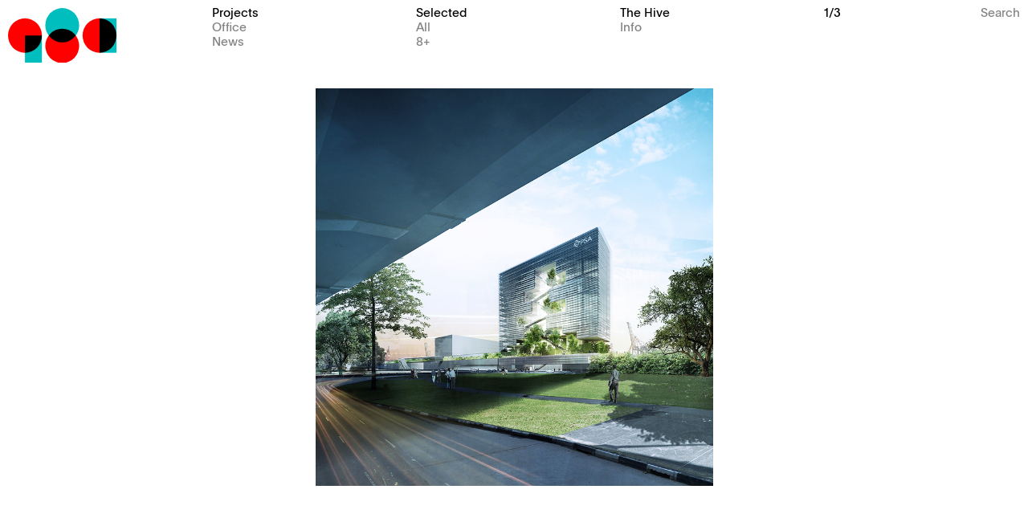

--- FILE ---
content_type: text/html; charset=UTF-8
request_url: https://g8a-architects.com/project/the-hive/
body_size: 7233
content:

<!DOCTYPE html>
<html lang="en-US">
	<head>
	<!-- Global site tag (gtag.js) - Google Analytics -->
    <script async src="https://www.googletagmanager.com/gtag/js?id=UA-52795189-2"></script>
    <script src="https://ajax.googleapis.com/ajax/libs/jquery/3.3.1/jquery.min.js"></script>
    <script>

    	function insertReadMore() {
	    var lisInRow = 0;
	    $('ul.news-template li').each(function() {
	        if($(this).prev().length > 0) {
	            if($(this).position().top != $(this).prev().position().top) return false;
	            lisInRow++;
	        }
	        else {
	            lisInRow++;   
	        }
	    });
	   console.log('No: of li in a row = ' + lisInRow/5);

	   var itemNo = ((lisInRow/5) * 5);

	   $('ul.news-template li.news:gt(' + (itemNo-1) + ')').wrapAll('<div class="readMore"></div>');
	   $( "<div class=\"readmore_btn\">read more</div>" ).insertAfter( ".readMore" );

	 

	   //insert button


	  
	}


    	$( document ).ready(function() {
    		var url_href;

    		if(window.location.href.indexOf("/press/") > -1) {
	    		console.log("page found");
		       
				$('a[href*="&#038;"]').each(function() {
					 console.log($(this).attr("href")); 
					 url_href = $(this).attr("href").replace('&#038;', '&');
				     $(this).attr("href", url_href);
				});
	    	}

	    	if(window.location.href.indexOf("/news/") > -1) {
	    		console.log("news page found");
		       
				//calculate how manu boxes per row
				insertReadMore();
				//itemPerRow = $(window).resize(calculateLIsInRow);

				$(".readmore_btn").click(function(){
				 	$(".readMore").css("display", "flex");
				 	$(".readmore_btn").css("display", "none");
				});
	    	}

	    	/* homepage */
	    	if(document.location.pathname === "/"){

	    		setTimeout(function(){location.href="/projects/"} , 5000);   
	    	}

	    	/*if(window.location.href.indexOf("/all/") > -1) {
	    		console.log("all projects");

	    		//remove temp-redirect item
	    		document.body.innerHTML=document.body.innerHTML.replace(/\u00AD/g, ''); //remove &shy from projects titles
	    		$("a:contains('practice-redirect')").parent().parent().parent().remove();		       
				
	    	}*/

	    	if(window.location.href.indexOf("/practice-redirect/") > -1) {

	    		setTimeout(function(){location.href="/practice/"} , 0);   
	    	}

		});

    	
    </script>
    <script>
        window.dataLayer = window.dataLayer || [];
        function gtag(){dataLayer.push(arguments);}
        gtag('js', new Date());

        gtag('config', 'UA-52795189-2');
    </script>


		<title>The Hive -</title>
		<meta charset="UTF-8">
		<meta http-equiv="Content-Type" content="text/html">
		<link rel="icon" type="image/png" href="https://g8a-architects.com/wp-content/themes/G8A/dist/images/favicon.png" />
		<meta name="viewport" content="width=385">
		<meta name='robots' content='index, follow, max-image-preview:large, max-snippet:-1, max-video-preview:-1' />
	<style>img:is([sizes="auto" i], [sizes^="auto," i]) { contain-intrinsic-size: 3000px 1500px }</style>
	
	<!-- This site is optimized with the Yoast SEO plugin v26.6 - https://yoast.com/wordpress/plugins/seo/ -->
	<link rel="canonical" href="https://g8a-architects.com/project/the-hive/" />
	<meta property="og:locale" content="en_US" />
	<meta property="og:type" content="article" />
	<meta property="og:title" content="The Hive -" />
	<meta property="og:description" content="Can you imagine a building where people and spaces are all connected by nature? The Hive does just that. The competition entry imagines the future iconic PSA Headquarters redefining the Singaporean skyline, and is a role model for an integrated Liveable City development; harnessing the ideals of Work, Learn and Play. &nbsp; Public transport, local" />
	<meta property="og:url" content="https://g8a-architects.com/project/the-hive/" />
	<meta property="article:modified_time" content="2020-08-10T10:19:26+00:00" />
	<meta name="twitter:card" content="summary_large_image" />
	<meta name="twitter:label1" content="Est. reading time" />
	<meta name="twitter:data1" content="2 minutes" />
	<script type="application/ld+json" class="yoast-schema-graph">{"@context":"https://schema.org","@graph":[{"@type":"WebPage","@id":"https://g8a-architects.com/project/the-hive/","url":"https://g8a-architects.com/project/the-hive/","name":"The Hive -","isPartOf":{"@id":"https://g8a-architects.com/#website"},"datePublished":"2017-10-19T03:17:43+00:00","dateModified":"2020-08-10T10:19:26+00:00","breadcrumb":{"@id":"https://g8a-architects.com/project/the-hive/#breadcrumb"},"inLanguage":"en-US","potentialAction":[{"@type":"ReadAction","target":["https://g8a-architects.com/project/the-hive/"]}]},{"@type":"BreadcrumbList","@id":"https://g8a-architects.com/project/the-hive/#breadcrumb","itemListElement":[{"@type":"ListItem","position":1,"name":"Home","item":"https://g8a-architects.com/"},{"@type":"ListItem","position":2,"name":"The Hive"}]},{"@type":"WebSite","@id":"https://g8a-architects.com/#website","url":"https://g8a-architects.com/","name":"","description":"Just another WordPress site","publisher":{"@id":"https://g8a-architects.com/#organization"},"potentialAction":[{"@type":"SearchAction","target":{"@type":"EntryPoint","urlTemplate":"https://g8a-architects.com/?s={search_term_string}"},"query-input":{"@type":"PropertyValueSpecification","valueRequired":true,"valueName":"search_term_string"}}],"inLanguage":"en-US"},{"@type":"Organization","@id":"https://g8a-architects.com/#organization","name":"g8a","url":"https://g8a-architects.com/","logo":{"@type":"ImageObject","inLanguage":"en-US","@id":"https://g8a-architects.com/#/schema/logo/image/","url":"https://g8a-architects.com/wp-content/uploads/2017/11/G8A-Logo-Color-RGB_01a.png","contentUrl":"https://g8a-architects.com/wp-content/uploads/2017/11/G8A-Logo-Color-RGB_01a.png","width":1501,"height":751,"caption":"g8a"},"image":{"@id":"https://g8a-architects.com/#/schema/logo/image/"}}]}</script>
	<!-- / Yoast SEO plugin. -->


<link rel='stylesheet' id='wp-block-library-css' href='https://g8a-architects.com/wp-includes/css/dist/block-library/style.min.css?ver=c43db28e383863f8d92fd9c5e9181c4f' type='text/css' media='all' />
<style id='classic-theme-styles-inline-css' type='text/css'>
/*! This file is auto-generated */
.wp-block-button__link{color:#fff;background-color:#32373c;border-radius:9999px;box-shadow:none;text-decoration:none;padding:calc(.667em + 2px) calc(1.333em + 2px);font-size:1.125em}.wp-block-file__button{background:#32373c;color:#fff;text-decoration:none}
</style>
<style id='global-styles-inline-css' type='text/css'>
:root{--wp--preset--aspect-ratio--square: 1;--wp--preset--aspect-ratio--4-3: 4/3;--wp--preset--aspect-ratio--3-4: 3/4;--wp--preset--aspect-ratio--3-2: 3/2;--wp--preset--aspect-ratio--2-3: 2/3;--wp--preset--aspect-ratio--16-9: 16/9;--wp--preset--aspect-ratio--9-16: 9/16;--wp--preset--color--black: #000000;--wp--preset--color--cyan-bluish-gray: #abb8c3;--wp--preset--color--white: #ffffff;--wp--preset--color--pale-pink: #f78da7;--wp--preset--color--vivid-red: #cf2e2e;--wp--preset--color--luminous-vivid-orange: #ff6900;--wp--preset--color--luminous-vivid-amber: #fcb900;--wp--preset--color--light-green-cyan: #7bdcb5;--wp--preset--color--vivid-green-cyan: #00d084;--wp--preset--color--pale-cyan-blue: #8ed1fc;--wp--preset--color--vivid-cyan-blue: #0693e3;--wp--preset--color--vivid-purple: #9b51e0;--wp--preset--gradient--vivid-cyan-blue-to-vivid-purple: linear-gradient(135deg,rgba(6,147,227,1) 0%,rgb(155,81,224) 100%);--wp--preset--gradient--light-green-cyan-to-vivid-green-cyan: linear-gradient(135deg,rgb(122,220,180) 0%,rgb(0,208,130) 100%);--wp--preset--gradient--luminous-vivid-amber-to-luminous-vivid-orange: linear-gradient(135deg,rgba(252,185,0,1) 0%,rgba(255,105,0,1) 100%);--wp--preset--gradient--luminous-vivid-orange-to-vivid-red: linear-gradient(135deg,rgba(255,105,0,1) 0%,rgb(207,46,46) 100%);--wp--preset--gradient--very-light-gray-to-cyan-bluish-gray: linear-gradient(135deg,rgb(238,238,238) 0%,rgb(169,184,195) 100%);--wp--preset--gradient--cool-to-warm-spectrum: linear-gradient(135deg,rgb(74,234,220) 0%,rgb(151,120,209) 20%,rgb(207,42,186) 40%,rgb(238,44,130) 60%,rgb(251,105,98) 80%,rgb(254,248,76) 100%);--wp--preset--gradient--blush-light-purple: linear-gradient(135deg,rgb(255,206,236) 0%,rgb(152,150,240) 100%);--wp--preset--gradient--blush-bordeaux: linear-gradient(135deg,rgb(254,205,165) 0%,rgb(254,45,45) 50%,rgb(107,0,62) 100%);--wp--preset--gradient--luminous-dusk: linear-gradient(135deg,rgb(255,203,112) 0%,rgb(199,81,192) 50%,rgb(65,88,208) 100%);--wp--preset--gradient--pale-ocean: linear-gradient(135deg,rgb(255,245,203) 0%,rgb(182,227,212) 50%,rgb(51,167,181) 100%);--wp--preset--gradient--electric-grass: linear-gradient(135deg,rgb(202,248,128) 0%,rgb(113,206,126) 100%);--wp--preset--gradient--midnight: linear-gradient(135deg,rgb(2,3,129) 0%,rgb(40,116,252) 100%);--wp--preset--font-size--small: 13px;--wp--preset--font-size--medium: 20px;--wp--preset--font-size--large: 36px;--wp--preset--font-size--x-large: 42px;--wp--preset--spacing--20: 0.44rem;--wp--preset--spacing--30: 0.67rem;--wp--preset--spacing--40: 1rem;--wp--preset--spacing--50: 1.5rem;--wp--preset--spacing--60: 2.25rem;--wp--preset--spacing--70: 3.38rem;--wp--preset--spacing--80: 5.06rem;--wp--preset--shadow--natural: 6px 6px 9px rgba(0, 0, 0, 0.2);--wp--preset--shadow--deep: 12px 12px 50px rgba(0, 0, 0, 0.4);--wp--preset--shadow--sharp: 6px 6px 0px rgba(0, 0, 0, 0.2);--wp--preset--shadow--outlined: 6px 6px 0px -3px rgba(255, 255, 255, 1), 6px 6px rgba(0, 0, 0, 1);--wp--preset--shadow--crisp: 6px 6px 0px rgba(0, 0, 0, 1);}:where(.is-layout-flex){gap: 0.5em;}:where(.is-layout-grid){gap: 0.5em;}body .is-layout-flex{display: flex;}.is-layout-flex{flex-wrap: wrap;align-items: center;}.is-layout-flex > :is(*, div){margin: 0;}body .is-layout-grid{display: grid;}.is-layout-grid > :is(*, div){margin: 0;}:where(.wp-block-columns.is-layout-flex){gap: 2em;}:where(.wp-block-columns.is-layout-grid){gap: 2em;}:where(.wp-block-post-template.is-layout-flex){gap: 1.25em;}:where(.wp-block-post-template.is-layout-grid){gap: 1.25em;}.has-black-color{color: var(--wp--preset--color--black) !important;}.has-cyan-bluish-gray-color{color: var(--wp--preset--color--cyan-bluish-gray) !important;}.has-white-color{color: var(--wp--preset--color--white) !important;}.has-pale-pink-color{color: var(--wp--preset--color--pale-pink) !important;}.has-vivid-red-color{color: var(--wp--preset--color--vivid-red) !important;}.has-luminous-vivid-orange-color{color: var(--wp--preset--color--luminous-vivid-orange) !important;}.has-luminous-vivid-amber-color{color: var(--wp--preset--color--luminous-vivid-amber) !important;}.has-light-green-cyan-color{color: var(--wp--preset--color--light-green-cyan) !important;}.has-vivid-green-cyan-color{color: var(--wp--preset--color--vivid-green-cyan) !important;}.has-pale-cyan-blue-color{color: var(--wp--preset--color--pale-cyan-blue) !important;}.has-vivid-cyan-blue-color{color: var(--wp--preset--color--vivid-cyan-blue) !important;}.has-vivid-purple-color{color: var(--wp--preset--color--vivid-purple) !important;}.has-black-background-color{background-color: var(--wp--preset--color--black) !important;}.has-cyan-bluish-gray-background-color{background-color: var(--wp--preset--color--cyan-bluish-gray) !important;}.has-white-background-color{background-color: var(--wp--preset--color--white) !important;}.has-pale-pink-background-color{background-color: var(--wp--preset--color--pale-pink) !important;}.has-vivid-red-background-color{background-color: var(--wp--preset--color--vivid-red) !important;}.has-luminous-vivid-orange-background-color{background-color: var(--wp--preset--color--luminous-vivid-orange) !important;}.has-luminous-vivid-amber-background-color{background-color: var(--wp--preset--color--luminous-vivid-amber) !important;}.has-light-green-cyan-background-color{background-color: var(--wp--preset--color--light-green-cyan) !important;}.has-vivid-green-cyan-background-color{background-color: var(--wp--preset--color--vivid-green-cyan) !important;}.has-pale-cyan-blue-background-color{background-color: var(--wp--preset--color--pale-cyan-blue) !important;}.has-vivid-cyan-blue-background-color{background-color: var(--wp--preset--color--vivid-cyan-blue) !important;}.has-vivid-purple-background-color{background-color: var(--wp--preset--color--vivid-purple) !important;}.has-black-border-color{border-color: var(--wp--preset--color--black) !important;}.has-cyan-bluish-gray-border-color{border-color: var(--wp--preset--color--cyan-bluish-gray) !important;}.has-white-border-color{border-color: var(--wp--preset--color--white) !important;}.has-pale-pink-border-color{border-color: var(--wp--preset--color--pale-pink) !important;}.has-vivid-red-border-color{border-color: var(--wp--preset--color--vivid-red) !important;}.has-luminous-vivid-orange-border-color{border-color: var(--wp--preset--color--luminous-vivid-orange) !important;}.has-luminous-vivid-amber-border-color{border-color: var(--wp--preset--color--luminous-vivid-amber) !important;}.has-light-green-cyan-border-color{border-color: var(--wp--preset--color--light-green-cyan) !important;}.has-vivid-green-cyan-border-color{border-color: var(--wp--preset--color--vivid-green-cyan) !important;}.has-pale-cyan-blue-border-color{border-color: var(--wp--preset--color--pale-cyan-blue) !important;}.has-vivid-cyan-blue-border-color{border-color: var(--wp--preset--color--vivid-cyan-blue) !important;}.has-vivid-purple-border-color{border-color: var(--wp--preset--color--vivid-purple) !important;}.has-vivid-cyan-blue-to-vivid-purple-gradient-background{background: var(--wp--preset--gradient--vivid-cyan-blue-to-vivid-purple) !important;}.has-light-green-cyan-to-vivid-green-cyan-gradient-background{background: var(--wp--preset--gradient--light-green-cyan-to-vivid-green-cyan) !important;}.has-luminous-vivid-amber-to-luminous-vivid-orange-gradient-background{background: var(--wp--preset--gradient--luminous-vivid-amber-to-luminous-vivid-orange) !important;}.has-luminous-vivid-orange-to-vivid-red-gradient-background{background: var(--wp--preset--gradient--luminous-vivid-orange-to-vivid-red) !important;}.has-very-light-gray-to-cyan-bluish-gray-gradient-background{background: var(--wp--preset--gradient--very-light-gray-to-cyan-bluish-gray) !important;}.has-cool-to-warm-spectrum-gradient-background{background: var(--wp--preset--gradient--cool-to-warm-spectrum) !important;}.has-blush-light-purple-gradient-background{background: var(--wp--preset--gradient--blush-light-purple) !important;}.has-blush-bordeaux-gradient-background{background: var(--wp--preset--gradient--blush-bordeaux) !important;}.has-luminous-dusk-gradient-background{background: var(--wp--preset--gradient--luminous-dusk) !important;}.has-pale-ocean-gradient-background{background: var(--wp--preset--gradient--pale-ocean) !important;}.has-electric-grass-gradient-background{background: var(--wp--preset--gradient--electric-grass) !important;}.has-midnight-gradient-background{background: var(--wp--preset--gradient--midnight) !important;}.has-small-font-size{font-size: var(--wp--preset--font-size--small) !important;}.has-medium-font-size{font-size: var(--wp--preset--font-size--medium) !important;}.has-large-font-size{font-size: var(--wp--preset--font-size--large) !important;}.has-x-large-font-size{font-size: var(--wp--preset--font-size--x-large) !important;}
:where(.wp-block-post-template.is-layout-flex){gap: 1.25em;}:where(.wp-block-post-template.is-layout-grid){gap: 1.25em;}
:where(.wp-block-columns.is-layout-flex){gap: 2em;}:where(.wp-block-columns.is-layout-grid){gap: 2em;}
:root :where(.wp-block-pullquote){font-size: 1.5em;line-height: 1.6;}
</style>
<link rel='stylesheet' id='app.css-css' href='https://g8a-architects.com/wp-content/themes/G8A/dist/css/app.css?ver=1.7.0' type='text/css' media='all' />
<link rel="https://api.w.org/" href="https://g8a-architects.com/wp-json/" /><link rel="EditURI" type="application/rsd+xml" title="RSD" href="https://g8a-architects.com/xmlrpc.php?rsd" />
<link rel="alternate" title="oEmbed (JSON)" type="application/json+oembed" href="https://g8a-architects.com/wp-json/oembed/1.0/embed?url=https%3A%2F%2Fg8a-architects.com%2Fproject%2Fthe-hive%2F" />
<link rel="alternate" title="oEmbed (XML)" type="text/xml+oembed" href="https://g8a-architects.com/wp-json/oembed/1.0/embed?url=https%3A%2F%2Fg8a-architects.com%2Fproject%2Fthe-hive%2F&#038;format=xml" />
	</head >
	<body data-rsssl=1 class="wp-singular project-template-default single single-project postid-915 wp-theme-G8A hyphenate">
				<div id="app" class="app">
			<header class="header_flex header_project_mobile">
				<div class="container">
					<nav>
						<div class="item item--1">
							<a href="https://g8a-architects.com">
								<img class="logo_top" src="https://g8a-architects.com/wp-content/themes/G8A/dist/images/9.svg" alt="logo_top" >
							</a>
						</div>
						
						<div class="item item--2" style="margin-top: -4px;">
							<ul>
																																						<li class="current-menu-ancestor"><a href="https://g8a-architects.com/projects/">Projects</a></li>
																															<li ><a href="https://g8a-architects.com/practice/">Office</a></li>
																															<li ><a href="https://g8a-architects.com/news/">News</a></li>
														</ul>
						</div>

						<div class="item item--3" style="margin-top: -4px;">
							<ul>
															<li ><a href="https://g8a-architects.com/projects/">Selected</a></li>
															<li ><a href="https://g8a-architects.com/all/">All</a></li>
															<li ><a href="https://g8a-architects.com/8plus/">8+</a></li>
														</ul>
						</div>

<!-- ********	Carrousel menu  *********** -->
						<div class="item item--4" style="margin-top: -4px;">
														<ul class="project__details">
								<li class="project__title" :class="{'active': isDetailsProjectActive}" @click.prevent="closeProjectDetails">The Hive</li>
								<li><a href="#" :class="{'active': isDetailsProjectActive}"@click.prevent="showProjectDetails">Info</a></li>
							</ul>

<!-- ********	Only in job template  *********** -->
												</div >

<!-- ********	Carrousel slider  *********** -->
						<div class="item item--5" style="margin-top: -4px;">
															<div class="projects__counter" v-if="projectThumbnailsSlider && !isDetailsProjectActive" v-cloak>{{ projectThumbnailsSlider.activeIndex + 1 }}/{{ projectThumbnailsSlider.itemsLen }}</div>
							
<!-- ********	Search component  *********** -->
							<search-component inline-template>
								<div class="search__component" @keyup.esc="closeSearch" :class="{'active': active, 'is-searching': isSearching}">
									<div class="search__label color--grey" v-if="!active" @click="openSearch">Search</div>
									<div class="search__input" v-click-outside="closeSearchOutsideClick" :class="{'active': isSearching}">
										<input id="search" placeholder=" " :class="{'loading': loading}" v-model="term" type="text">
										<div class="search__results" v-cloak>
											<ul>
												<li v-for="result in results"><a @click.prevent="goTo(result)" href="">{{ result.post_title }}</a></li>
												<li v-if="hasNoResults">No results found</li>
											</ul>
										</div>
									</div>
								</div>
							</search-component>
																					
						</div>
					</nav>
				</div>
			</header>

<!-- ********	Page  *********** --><section class="template template--project-details">
    <project-details-page inline-template @projects-show-details="isShowingProjectDetails">
        <div class="container">
                        <div class="project__thumbnails only__desktop" :class="{'showed': !showDetails, 'stop_animation': showDetails}">
                <div @click="slideTo('left')" class="slide__btn slide__btn--left"></div>
                <div @click="slideTo('right')" class="slide__btn slide__btn--right"></div>
                                <carousel ref="slider" :speed="speed_slider" prev-html="" next-html="" :dots="false" :auto="0" :loop="true" :watch-items="[{},{},{},]" :auto="3000" v-cloak>
                                            <carousel-item>
                            <div class="thumbnail">
                                <!--<div class="project__thumbnail" :class="{'animate': animate}" style="background-image:url(https://g8a-architects.com/wp-content/uploads/2017/10/G8A_the_hive_01.jpg)">-->
                                    <img :class="{'animate': animate}" src="https://g8a-architects.com/wp-content/uploads/2017/10/G8A_the_hive_01.jpg">
                                <!--</div>-->
                            </div>
                        </carousel-item>
                                            <carousel-item>
                            <div class="thumbnail">
                                <!--<div class="project__thumbnail" :class="{'animate': animate}" style="background-image:url(https://g8a-architects.com/wp-content/uploads/2017/10/G8A_the_hive_02.jpg)">-->
                                    <img :class="{'animate': animate}" src="https://g8a-architects.com/wp-content/uploads/2017/10/G8A_the_hive_02.jpg">
                                <!--</div>-->
                            </div>
                        </carousel-item>
                                            <carousel-item>
                            <div class="thumbnail">
                                <!--<div class="project__thumbnail" :class="{'animate': animate}" style="background-image:url(https://g8a-architects.com/wp-content/uploads/2017/10/G8A_the_hive_03.jpg)">-->
                                    <img :class="{'animate': animate}" src="https://g8a-architects.com/wp-content/uploads/2017/10/G8A_the_hive_03.jpg">
                                <!--</div>-->
                            </div>
                        </carousel-item>
                                    </carousel>
            </div>
            <div class="project__details" :class="{'active': showDetails}">
                <div class="inside">
                    <div class="detail__header__outter">
                        <div class="detail__header">
                            <div class="header__title">The Hive</div>
                            <div class="header__actions">
                                <a class="only__desktop" href="" @click.prevent="showDetails = false">Close</a>
                                <a class="only__mobile" href="https://g8a-architects.com/all">Close</a>
                            </div>
                        </div>
                    </div>
                    <div class="detail__content">
                        <ul class="details only__desktop">
                            <li>Office</li>                            <li>Competition</li>                            <li>
                            Singapore                                (2015-2016)
                            </li>
                                                     </ul>
                        <div class="separator only__desktop"></div>
                        <div class="details__thumbnails only__mobile">
                                                                                                <img src="https://g8a-architects.com/wp-content/uploads/2017/10/G8A_the_hive_01.jpg">
                                                                    <img src="https://g8a-architects.com/wp-content/uploads/2017/10/G8A_the_hive_02.jpg">
                                                                    <img src="https://g8a-architects.com/wp-content/uploads/2017/10/G8A_the_hive_03.jpg">
                                                                                    </div>
                        <div class="details__inner" v-cloak>
                            <div class="content only__mobile" v-if="!fullDetails"><p>Can you imagine a building where people and spaces are all connected by nature? The Hive does just that. The competition entry imagines the future iconic PSA Headquarters redefining the Singaporean skyline, and is a role model for an integrated Liveable City development; harnessing the ideals of Work, Learn and Play. &nbsp; Public transport, local</p>
</div>
                            <div class="content only__desktop" :class="{'show': fullDetails}"><p>Can you imagine a building where people and spaces are all connected by nature? The Hive does just that. The competition entry imagines the future iconic PSA Headquarters redefining the Singaporean skyline, and is a role model for an integrated Liveable City development; harnessing the ideals of Work, Learn and Play.</p>
<p>&nbsp;</p>
<p>Public transport, local car parks and adjacent facilities are interconnected with The Hive; a network of specific programs and activities that interplay, creating strong relationships and memorable walks through experiences<em>.</em></p>
<p>&nbsp;</p>
<p>A journey of discovery begins with a heightened sense of arrival. The human-nature relationship is nurtured by the continuous “green” features of the waterfall, mangrove forest and hanging gardens. The biomimicry designs are evident in all aspects and this creates a strong ecological attachment to the building for visitors and users. The carefully carved tropical atrium employs initiatives that are aligned to the Green Mark Platinum standards; promoting a positive environmental impact and reducing the carbon footprint.</p>
<p>&nbsp;</p>
<p>The themes of Work, Learn and Play are organised around the tropical atrium, this pivotal design is a social connecter, enjoying beautiful community spaces. Social sustainability is beneficial to the ambiance of the development. Breaking through typical corporate expectations, the building focuses on the human-scale and links areas by mechanical staircases. These pedestrian promenades allow multiple visual treats and interlink play spaces on each floor integrated into hanging gardens.</p>
<p>&nbsp;</p>
<p>The building’s high-quality infrastructure and architecture is exemplified by orientation and form; minimising east and west facades, improving daylight capacity, reducing artificial lighting needs and increasing comfort for users for the offices. Combining smart features and technologies, the building provides intelligent and efficient operations that harness natural resources and eco-friendly materials. The efficient building form has no wastage of space as column free spaces maximise flexibility for optimal use.</p>
<p>&nbsp;</p>
<p>The Hive is a development with a soul, incorporating Work, Learn and Play into a holistic lifestyle that creates memorable experiences and forges a strong identity for the PSA.</p>
</div>
                            <share-component style="list-style: none;" class="only__desktop"  :class="{'show': fullDetails}" url="https://g8a-architects.com/project/the-hive/" value="The Hive"></share-component>
                            <ul class="details only__desktop" :class="{'show': fullDetails}">
                                <li><span class="label">Client</span><span class="value">Port of Singapore Authority (PSA)</span></li>                                <li><span class="label">Cost</span><span class="value">81M USD</span></li>                                <li><span class="label">Program</span><span class="value">Office</span></li>                                <li><span class="label">Status</span><span class="value">Competition</span></li>                                
                                
                                
                                <li><span class="label">Partners</span><span class="value">AGA Architects</span></li>                                                               
                            </ul>
                        </div>
                        <a href="" v-if="!fullDetails" @click.prevent="showFullDetails" class="details__inner__btn" v-cloak>Full Text</a>
                    </div>
                </div>
            </div>
            <div class="project__navigation only__mobile">
                <a href="https://g8a-architects.com/project/honeycomb/" rel="prev">Previous project</a> 
                <span>•</span>
                <a href="https://g8a-architects.com/project/hanoi-talks-2017/" rel="next">Next project</a>            </div>
        </div>
    </project-details-page>
</section>

			<footer>
				<div class="only__mobile">
					<search-component inline-template>
						<div class="search__component" @keyup.esc="closeSearch" :class="{'active': active}">
							<div class="search__label color--grey" v-if="!active" @click="openSearch">Search</div>
							<div class="search__input" v-click-outside="closeSearchOutsideClick">
								<input id="search" placeholder="Search a project" :class="{'loading': loading}" v-model="term" type="text">
								<div class="search__results" v-cloak>
									<ul>
										<li v-for="result in results"><a @click.prevent="goTo(result)" href="">{{ result.post_title }}</a></li>
										<li v-if="hasNoResults">No results found</li>
									</ul>
								</div>
							</div>
						</div>
					</search-component>
				</div>
			</footer>
		</div> 		<script type="text/javascript">var app_settings = {ajax: "https://g8a-architects.com"}</script>
		<script type="speculationrules">
{"prefetch":[{"source":"document","where":{"and":[{"href_matches":"\/*"},{"not":{"href_matches":["\/wp-*.php","\/wp-admin\/*","\/wp-content\/uploads\/*","\/wp-content\/*","\/wp-content\/plugins\/*","\/wp-content\/themes\/G8A\/*","\/*\\?(.+)"]}},{"not":{"selector_matches":"a[rel~=\"nofollow\"]"}},{"not":{"selector_matches":".no-prefetch, .no-prefetch a"}}]},"eagerness":"conservative"}]}
</script>
<script type="text/javascript" src="https://g8a-architects.com/wp-content/themes/G8A/dist/js/app.js?ver=1.7.0" id="app.js-js"></script>
	</body>
</html>

--- FILE ---
content_type: text/css
request_url: https://g8a-architects.com/wp-content/themes/G8A/dist/css/app.css?ver=1.7.0
body_size: 29589
content:
@import 'header.css';
@import 'footer.css';
@import 'templates/jobs.css';
@import 'templates/people.css';
@import 'templates/news.css';
@import 'templates/press.css';
@import 'templates/page.css';
@import 'templates/list.css';
@import 'templates/projects.css';
@import 'templates/homepage.css';
@import 'templates/contact.css';
@import 'templates/project-details.css';
@import 'components/share.component.css';
@import 'components/search.component.css';


@font-face {
    font-family: 'PlainRegular';
    src: url('fonts/PlainRegular-Regular.eot'); /* IE9 Compat Modes */
    src: url('fonts/PlainRegular-Regular.eot?#iefix') format('embedded-opentype'), /* IE6-IE8 */
         url([data-uri]) format('woff'), /* Modern Browsers */
         url('fonts/PlainRegular-Regular.svg#PlainRegular') format('svg'); /* Legacy iOS */
    font-style: normal;
    font-weight: normal;
    text-rendering: optimizeLegibility;
}

[v-cloak] {display: none}

.app{padding: 10px;}
html{overflow-y:scroll;}

body {
	margin: 0 auto;
	padding-top: 100px;
	font-family: 'PlainRegular';
	font-size: 15px;
	line-height: 1.2em;
	-webkit-text-size-adjust: 100%;
   	-ms-text-size-adjust: 100%;
   	-webkit-font-smoothing: antialiased;
   	-moz-osx-font-smoothing: grayscale;
}
h1,h2,h3{font-size: 15px; font-weight:normal;margin: 0; line-height: 1.2em;}
	a {text-decoration: none; color: rgba(0,0,0,1);}
	a:focus, a:visited{color: rgba(0,0,0,1);}
	p {margin: 0;text-align: justify;}
	ul{list-style: initial; padding-left: 20px;}
	
	.share__component .share__values .share__icons{
    margin: 0px;
    padding: 0Px;
    list-style: none !important;
}
.share__component ul{
    list-style: none !important;
}
.share__component li{
    list-style: none !important;
}

.share__component {
    list-style: none !important;
    margin-top: 0;
}
.share__values{
    list-style: none !important;
}
	.container {
		width: 100%;
		margin: auto;
	}

	.color--grey {color: rgba(130,130,130,1);}
	
	.flex{display: flex;}
	.flex_1 {flex: 1;}
	.flex_2 {flex: 2;}

	.page_404{text-align: center; width: 100%;}
	.page_404 h1{font-size:8em;}
	.page_404 p{text-align: center; width: 100%;font-size:3em;}
	.page-template-jobs_grid-template #app > header > div > nav > div.flex_1.nav--part4 > p {text-align:left;} 
	
@media all and (max-width: 600px){
	.container{
		padding-bottom: 40px;
	}
	.app{padding: 5px; margin-top: 1px;}
}

.page-id-51 a
{
	background-image: linear-gradient(to right, rgb(180,180,180) 48%, transparent 50%);
    background-position: 1px 19px;
    background-repeat: repeat-x;
    background-size: 3px 2px;
}

.page-id-1851 article.page--text
{
	display: none;
}

.page-id-1851 article.page--thumbnail
{
	width: 80%;
	margin: 0 auto;
}


.header_flex a
{
Background-image:none;
}


--- FILE ---
content_type: text/css
request_url: https://g8a-architects.com/wp-content/themes/G8A/dist/css/header.css
body_size: 895
content:
.header_flex nav{
	padding: 0;
	margin-right: -10px;
	margin: 0;
	list-style: none;
	height: 80px;
	display: flex;
}
.header_flex .item{display: inline-block;width: calc((100% / 5) - 8px);margin-bottom: 0px;margin-right: 10px;}
.header_flex .item.item--5{margin-right: 0;}

@media all and (max-width: 600px){
	.header_flex .item.item--4, .header_flex .item.item--5{display: none;}
	.header_flex .item.item--2, .header_flex .item.item--3{width: 25%;margin-right: 0px;}
	.header_flex .item.item--1{width: 50%;margin-right: 0px;}
}

header{
	position: fixed;
	width: calc(100% - 20px);
	top: 0;
	left: 0px;
	padding-left: 10px;
	height: 100px;
	padding-top: 10px;
	z-index: 10000;
	background: rgb(255, 255, 255);
}

header p.job_application{
	text-align: left;
}
header p.job_application a{
	color: rgba(0,0,0,1);
}

body.home header{
	background: none;
}

/*nav {
	position: relative;
	display: flex;
	flex-direction: row;
	justify-content: space-around;
}*/
	nav a, nav a:focus, nav a:visited {color: rgba(130,130,130,1);}
	nav a:hover {color: black;}
	nav .logo_top {
			margin: 0;
			left: 0;
			width: 100%;
			max-width: 135px;
	}
	nav ul {
		margin: 0;
		padding: 0;
		text-decoration: none;
		list-style: none;
		color: rgba(200,200,200,1);
	}
	nav li {line-height: 1.2em;}
	nav li.project__title, nav li.project__title.active:hover{
		color: rgb(0,0,0);
	}
	
	nav li.project__title.active {
		color: rgba(200,200,200,1);
		cursor: pointer;
	}
	nav .projects__counter{float: left;}
	nav ul.project__details a.active{cursor: default; color: black;}
	nav .search {
				color: rgba(200,200,200,1);
				float: right;
	}
		.nav--part2, .nav--part3{flex: 2;}
		.nav--part2	.menu-item {display: flex; flex-direction: row;}
		.nav--part2	.sub-menu {
					position: absolute;
		    		top: 0;
		    		left:40.2%;
		}
		.page-template-projects_grid-template .nav--part2 .sub-menu, 
		.page-template-default .nav--part2 .sub-menu,
		.page-template-jobs_grid-template .nav--part2 .sub-menu{ left:40.2%; }

body.single-project nav ul li:first-child > a{
	color: rgba(0,0,0,1);
}
body.single-project nav ul li:first-child ul li a{
	display: block;
}

/*Gestion de l'affichage du menu*/
	nav .current-menu-item > a , nav .current-menu-ancestor> a{color:black; }
	nav .nav--part2	.sub-menu a { display: none;	}
	nav .current-menu-ancestor  .sub-menu  a{display: block; }
	
@media all and (max-width: 600px){
	nav .logo_top {margin-right: 50px; width: 90px;}
	.nav--part2{flex: 1;}
	.nav--part2	.sub-menu, 
	.page-template-default .nav--part2 .sub-menu,
	.page-template-jobs_grid-template .nav--part2 .sub-menu,
	.page-template-projects_grid-template .nav--part2 .sub-menu{left: 75%;}
	.nav--part4{display:none;}
	.nav--part5{display:none;}
	.header_project_mobile{display:none;}
	.single-project{padding-top: 0;}
	header {left: 0px;padding-top: 5px;width: calc(100% - 5px);padding-left: 5px;}

}

.gdpr
{
text-align: right;
    top: 20px;
    position: relative;
	
}

--- FILE ---
content_type: text/css
request_url: https://g8a-architects.com/wp-content/themes/G8A/dist/css/footer.css
body_size: 292
content:
footer{
    position: fixed;
    bottom: 0px;
    left: 0px;
    background: white;
    width: 100%;
    font-size: 9px;
}

footer .search__component{
    float: left;
    padding-left: 5px;
    padding-right: 5px;
    text-align: left;
}
footer .search__component .search__input{display: block;}
footer .search__component:before{display: none;}
footer .search__component.active{height: auto;overflow: visible;}
footer .search__component.active input{font-size: 9px;}
footer .search__component .search__input .search__results{
    bottom: 30px;
    top: auto;
    width: calc(100% - 10px);
    height: auto;
    left: -5px;
    padding-left: 5px;
    max-height: 1604%;
    font-size: 15px;
    line-height: 1.2em;
    background: rgb(255,255,255);
}

footer .only__mobile{display: none;}
footer .only__desktop{display: block;}

@media all and (max-width: 600px){
    footer .search__component{width: 100%;top: auto;bottom: 0px;padding-bottom: 5px;left: 0px;background: white;}
    footer .search__component .search__label{float: left;}
    footer .only__mobile{display: block;}
    footer .only__desktop{display: none;}
}

--- FILE ---
content_type: text/css
request_url: https://g8a-architects.com/wp-content/themes/G8A/dist/css/templates/jobs.css
body_size: 317
content:
.jobs-template{
	display: flex;
	flex-wrap: wrap;
	justify-content: flex-start;
	padding: 0;
	margin: 0;
	margin-right: -10px;
	list-style: none;
}
.jobs-template .jobs{
	width: calc((100% / 5) - 10px);
	margin-bottom: 120px;
	margin-right: 10px;
}
.jobs-template .jobs img{width: 100%;}
.jobs-template .jobs h3{
	border-top: black 1px solid;
	border-bottom: black 1px solid;
}
.jobs-template .jobs .jobs__title{border-bottom: black 1px solid; color: rgba(200,200,200,1); }
.jobs-template .jobs .jobs__content{
	margin-bottom: 15px;
	height: auto;
}
.jobs-template .jobs .jobs__responsive{display: none; }

@media all and (max-width: 1548px){
	.jobs-template .jobs{	width: calc((100% / 4) - 10px);
}

@media all and (max-width: 1176px){
	.jobs-template .jobs{	width: calc((100% / 3) - 10px);
}

@media all and (max-width: 825px){
	body.page-template-jobs_grid-template header .item.item--4{display: none;}
}

@media all and (max-width: 804px){
	.jobs-template .jobs{	width: calc((100% / 2) - 10px);
}

@media all and (max-width: 600px){
	.jobs-template{margin-right: 0px;}
	.jobs-template .jobs{width: calc((100% / 2) - 6px);}
	.jobs-template .jobs:nth-child(2n){margin-right: 0;}
}

@media all and (max-width: 500px){
	.jobs-template .jobs{width: 100%; margin-right: 0px;}
	.jobs-template .jobs .jobs__responsive{display: block; }
}

--- FILE ---
content_type: text/css
request_url: https://g8a-architects.com/wp-content/themes/G8A/dist/css/templates/people.css
body_size: 604
content:
.template--peoples .list-items .list-items__items .email{position: relative}
.template--peoples .list-items .list-items__items .email .email__value{display: none; position: absolute; background: rgb(255,255,255); padding: 5px; padding-top: 3px; border: 1px solid rgb(0, 0, 0); z-index: 900; top: -5px; left: 45px;}
.template--peoples .list-items .list-items__items .email:hover .email__value{display: block;}
/*.template--peoples .list-items .list-items__details .details__about p{text-indent: 100px; text-align:justify;}*/
/*.template--peoples .list-items .list-items__details .details__about p:first-child{text-indent: 0;}*/
.template--peoples .list-items .list-items__details .details__about .icon:after{content: "";display: inline-block;width: 10px;height: 10px;background-image: url(../../images/icons/sort.svg);background-size: 90%;background-repeat: no-repeat;background-position: center center;margin-right: 10%;}
.template--peoples .people__position::first-letter{text-transform: uppercase;}




.template--peoples .only__mobile{display: none;}
.template--peoples .only__desktop{display: block;}

@media all and (max-width: 600px){

	.template--peoples .only__mobile .position .position__peoples .people .about p{text-indent: 20%!important;}
	.template--peoples .only__mobile .position .position__peoples .about{text-align: justify;}
	.template--peoples .only__mobile{display: block;}
	.template--peoples .only__desktop{display: none;}
	.template--peoples .positions{}
	.template--peoples .positions .position{margin-bottom: 25px;}
	.template--peoples .positions .position .position__title{border: 1px solid black;border-right: 0;border-left: 0;}
	.template--peoples .positions .position .position__title::first-letter{text-transform: uppercase;}
	/*.template--peoples .positions .position .position__title:after{content: 's'}*/
	.template--peoples .positions .position .position__peoples{}
	.template--peoples .positions .position .position__peoples .people{}
	.template--peoples .positions .position .position__peoples .people p{ }
	.template--peoples .positions .position .position__peoples .people.active > p {
    border-top: black 1px solid;
}
	.template--peoples .positions .position .position__peoples .people.active:nth-child(1) {
        margin-top: -1px;
}

	.template--peoples .positions .position .position__peoples .people .people__details{height: 0px;overflow: hidden;}
	.template--peoples .positions .position .position__peoples .people.active .people__details{height:auto;margin-bottom: 40px;}
	.template--peoples .positions .position .position__peoples .people .people__details img{width: 100%;}
	/*.template--peoples .positions .position .position__peoples .people .people__details .about p{text-indent: 100px;}*/
	/*.template--peoples .positions .position .position__peoples .people .people__details .about p:first-child{text-indent: 0;}*/
}


--- FILE ---
content_type: text/css
request_url: https://g8a-architects.com/wp-content/themes/G8A/dist/css/templates/news.css
body_size: 508
content:
.news{display: flex; flex-direction: column;}
.news-template{
	display: flex;
	flex-wrap: wrap;
	justify-content: flex-start;
	padding: 0;
	margin: 0;
	margin-right: -10px;
	list-style: none;
}
.news-template .news{
	width: calc((100% / 5) - 10px);
	margin-bottom: 120px;
	margin-right: 10px;
}
.news-template .news img{width: 100%;}
.news-template .news h3{
	border-top: black 1px solid;
	border-bottom: black 1px solid;
	width: 100%;
}
.news-template .news .news__title{
	border-bottom: black 1px solid;
	min-height: 34px;
	width: 100%;}
.news-template .news .news__content{
	height: auto;
	color:red;
}
.news-template .news .news__content img{display: none;}
.news-template .news .news__content a{color:red;background-image: linear-gradient(to right, rgb(180,180,180) 48%, transparent 50%);background-position: 1px 19px;background-repeat: repeat-x;background-size: 3px 2px;}
.news-template .news .news__thumbnail{background-size: cover; background-position: bottom;}
.news-template .news .news__thumbnail img{opacity: 0;}
.news-template .share__component{margin-top: 0;}
.news-template share-component{height: 40px;}


.readMore{
	display: flex;
    flex-wrap: wrap;
    justify-content: flex-start;
    display:none;
}

.readmore_btn
{
	margin: 0 auto;
    border: 1px dotted #000;
    padding: 15px 15px 15px 15px;
    color: red;
    cursor: pointer;
    margin-top: -50px;
    
}

@media all and (max-width: 1548px){
	.news-template .news{	width: calc((100% / 4) - 10px);
}

@media all and (max-width: 1176px){
	.news-template .news{	width: calc((100% / 3) - 10px);
}

@media all and (max-width: 804px){
	.news-template .news{	width: calc((100% / 2) - 10px);
}

@media all and (max-width: 500px){
	.news-template{margin-right: -5px;}
	.news-template .news{	width: 100%; margin-right: 5px;}
}



--- FILE ---
content_type: text/css
request_url: https://g8a-architects.com/wp-content/themes/G8A/dist/css/templates/press.css
body_size: 828
content:
.template--press .list-items .list-items__items .list--item{cursor: initial;}
.template--press .list-items .list-items__items .list--item.item1{cursor: pointer;}

@media all and (max-width: 600px){
	.page-template-press_list-template header .container{padding: 0px;}
	.template--press .list-title{display: none;}
	.template--press .list-items .list-items__items{flex-wrap: wrap;}
	.template--press .list-items .list-items__items .list--item.item2, .template--press .list-items .list-items__items .list--item.item3, .template--press .list-items .list-items__items .list--item.item4, .template--press .list-items .list-items__items .list--item.item5{border-top: 0;}
	.template--press .list-items .list-items__details .details__cover{width: 50%;}
	.template--press .list-items .list-items__details .details__about{width: 100%; margin-left: 0px;}
	.template--press .list-items .list-items__details.active {padding-top: 5px; padding-bottom: 20px;}
}

--- FILE ---
content_type: text/css
request_url: https://g8a-architects.com/wp-content/themes/G8A/dist/css/templates/page.css
body_size: 311
content:

.page-header{width: 100%; /* max-width: 1400px; */}
.page--text{width: calc(40% - 3px);margin-right: 10px;}
.page--thumbnail{width: 60%;}
	.page--thumbnail img{ width: 100%; height: auto; max-width: 1400px;margin-top: -1px;}

	@media all and (max-width: 600px){
		.page-header{ flex-wrap: wrap; max-width:none; }
		.page--text{width: 100%;margin-right: 0px;}
		.page--thumbnail{margin-top: 15px;max-width: none;width: 100%;}
	}

--- FILE ---
content_type: text/css
request_url: https://g8a-architects.com/wp-content/themes/G8A/dist/css/templates/list.css
body_size: 979
content:
.template--list ul{padding: 0; margin: 0;}

.list-items{display: flex; padding:0; margin: 0; flex-direction: column;}
.list-items.inactive{color: grey}
.list-items.ever--visited .list-items__items{background: rgb(230,230,230);};}
.list-items.inactive, .list-items.inactive a{color: #bfbfbf;}
.list-items .list-items__items{width: 100%;word-spacing: -4px;border-top: 1px black solid;}
.list-items .list-items__details{max-height: 0px;overflow: hidden;word-spacing: -3px;transition: all 0.5s;}
.list-items .list-items__details .details__cover{width: calc(100%/5 - 8px);padding-right: 10px;display: inline-block;position: relative;overflow: hidden;}
.list-items .list-items__details .details__cover img{width: 100%;}
.list-items .list-items__details .details__about{display: inline-block;vertical-align: top;word-spacing: 0px; width: calc( 40% - 10px ); margin-left: -1px; text-align: justify;}
.list-items .list-items__details .details__about a{
    background-image: linear-gradient(to right, rgb(180,180,180) 48%, transparent 50%);
    background-position: 1px 19px;
    background-repeat: repeat-x;
    background-size: 3px 2px;
}
.list-items .list-items__details.active{max-height: 1000px;padding-top: 20px;padding-bottom: 40px;}
/* .list-items.was-active{background: rgb(230,230,230);} */

.list-title{display: flex;padding:0;margin: 1px 0;width: 100%;word-spacing: -4px;}
.list-title > *{width: calc(100%/5 - 8px);line-height: 1.2em;list-style: none;cursor: pointer;margin-right: 10px;display: inline-block;word-spacing: 0px;}
.list-title .list--title0{display: none;}
.list-title .list--title.list--title5{margin-right: 0;}
.list-title .list--title.bold{color: rgb(0, 0, 0);}
.list-title .list--title.no__active{cursor: text;}
.list-title .list--title h3{display: inline-block;}
.list-title .list--title.active{color: rgba(0,0,0,1);}
.list-title .list--title.active:after{content: ""; display: inline-block; width: 10px; height: 10px; margin-left: 5px; background-image: url(../../images/icons/sort.svg); background-size: 90%; background-repeat: no-repeat; background-position: center center;}
.list-title .list--title.active.reverse:after{transform: rotate(180deg);}
.list--item{width: calc(100%/5 - 8px);position: relative;line-height: 1.2em;list-style: none;cursor: pointer;margin-right: 10px;display: inline-block;word-spacing: 0px;vertical-align: top;}
.list--item.item5{margin-right: 0;}
.list--item.item3 {margin-left: 1px; margin-right: 9px;}
.list--item.not__clickable{cursor: auto;}
.list--item a{display: inline-block; width: 100%;}
.list--item p{padding-right: 5%;}
.responsive-display{display: none;}
.template--project-list .list-items .selected:after{content: '•';}
.template--project-list .list-items .selected{width: 35%;}
.template--project-list .list-title{color: rgb(200,200,200);}
.template--peoples .list--item.item5, .template--press .list--item.item5, .template--project-list .list--item.item5{width: calc(100%/5 - 25px);}

@media all and (max-width: 600px){
	.page-template-projects_list-template header .container{padding: 0px;}
	.responsive-display{display: inline-block;}
	.template--project-list .list--title1, .template--project-list .list--title2, .template--project-list .list--title3, .template--project-list .list--title4, .template--project-list .list--title5{display: none;}
	.template--project-list .list--title0{display: block;}
	.template--project-list .list--item.item1{width: 100%;}
	.template--project-list .list-items .list-items__items{flex-direction: column;}
	.template--project-list .list-items .item2, .template--project-list .list-items .item3, .template--project-list .list-items .item5{display: none;}
	.template--project-list .list-items .list--item.item4{border-top: 0;width: 100%;}
	.template--project-list .list-items.visited{background:rgb(230,230,230);}
	.template--project-list .list-items .selected{ text-align: right; }
	.template--press .list--item{width: 100%; display: block;}
	.template--project-list .list--item{margin-right: 0;}
}

--- FILE ---
content_type: text/css
request_url: https://g8a-architects.com/wp-content/themes/G8A/dist/css/templates/projects.css
body_size: 870
content:
.template--projects{ margin-right: 	-10px; width: 100%;}

.projects{
	display: flex;
	flex-wrap: wrap;
	justify-content: flex-start;
	padding: 0;
	margin-right: -10px;
	margin: 0;
	list-style: none;
}
.projects .project{
	width: calc((100% / 5) - 8px);
	margin-bottom: 120px;
	margin-right: 10px;
	display: flex;
	flex-direction: column;
}
.projects .project:nth-child(5n){margin-right: 0px;}

.projects .project img{width: 100%;}
.projects .project h3{
	border-top: black 1px solid;
	border-bottom: black 1px solid;
}
.projects .project .project__summary{
	height: auto;
}
.projects .project .project__summary img{display: none }
.projects .project .project__summary a {
    background-image: linear-gradient(to right, rgb(180,180,180) 48%, transparent 50%);
    background-position: 1px 19px;
    background-repeat: repeat-x;
    background-size: 3px 2px;
}
.projects .project  > div{
	background-size: cover;
	background-position: bottom;
	position: relative;
	-webkit-filter: grayscale(100%);
	-o-filter: grayscale(100%);
   	filter: grayscale(100%);
	/*transition: all 0.2s;*/
}

.projects .project.visited .project__thumbnail:before{
	content: "";
	position: absolute;
	height: 100%;
	width: 100%;
	background: rgba(255, 255, 255, 0.7);
	top: 0;
	left: 0;
}


.projects .project .project__thumbnail img{opacity: 0; filter: none !important; }
.projects .project.project--europe .project__thumbnail:hover{background-color: cyan;background-blend-mode: luminosity; filter: inherit;}
.projects .project.project--asia .project__thumbnail:hover{background-color: red;background-blend-mode: luminosity; filter: inherit;}
.projects .project.project--europe,.projects .project.project--asia{margin-bottom: 20px;}
/*compatibilité EDGE*/
@supports (-ms-ime-align:auto) {
.projects .project .project__thumbnail .display_img:hover{
	opacity: 0.6;
	 -webkit-filter: none;
	 -o-filter: none;
	 filter: none;
}
}
@media all and (max-width: 1548px){
	.projects .project:nth-child(5n){margin-right: 10px;}
	.projects .project:nth-child(4n){margin-right: 0px;}
	.projects .project{width: calc((100% / 4) - 8px);}

@media all and (max-width: 1176px){
	.projects .project:nth-child(3n){margin-right: 0px;}
	.projects .project:nth-child(4n){margin-right: 10px;}
	.projects .project{	width: calc((100% / 3) - 7px);
}

@media all and (max-width: 804px){
	.projects .project:nth-child(2n){margin-right: 0px;}
	.projects .project:nth-child(3n){margin-right: 10px;}
	.projects .project{	width: calc((100% / 2) - 5px);
}


@media all and (max-width: 500px){
	.projects .project{width: 100%;margin-right: 0px;margin-bottom: 24px;}
	body.page-template-projects_list-template .list-items.ever--visited .list-items__items{background: none;}
	.template--project-details .project__details .detail__header__outter {
		z-index: 2000;
		position: fixed;
		background: white;
		width: calc(100% - 10px);
		left: 0;
		top: 0;
		padding: 5px;
		padding-top: 4px;
		padding-bottom: 4px;
	}
}

--- FILE ---
content_type: text/css
request_url: https://g8a-architects.com/wp-content/themes/G8A/dist/css/templates/homepage.css
body_size: 1015
content:
.template--homepage{height: calc(100% - 20px); position: fixed; width: calc(100% - 20px); top: 0px; display: flex; padding: 10px; left: 0px;}
.template--homepage .top__wrapper{}
.template--homepage .top__wrapper .timezones{display: flex;}
.template--homepage .top__wrapper .timezones .timezone{position: relative; flex: 2; text-align: center;}
.template--homepage .top__wrapper .timezones .europe .timer{left: 1.1vw;}
.template--homepage .top__wrapper .timezones .asia .timer{right: 1.1vw;}
.template--homepage .top__wrapper .timezones .timezone .timezone__label{position: absolute; top: 48%; margin: 0px;}
.template--homepage .top__wrapper .timezones .timezone .timezone__label.timezone__label--right{right: 0;}
.template--homepage .top__wrapper .timezones .separator{flex: 1;}
.template--homepage .bottom__wrapper{position: fixed;bottom: 0px;left: 0;width: calc(100% - 20px);padding: 10px;}
.template--homepage .bottom__wrapper .timezones{flex: 2;}
.template--homepage .bottom__wrapper .timezones .timezone{display: flex; justify-content: space-between;}
.template--homepage .bottom__wrapper .timezones .timezone .timezone__label{}
.template--homepage .bottom__wrapper .timezones .timezone .timezone__value{
    width: 60px;
    text-align: right;
}
.template--homepage .bottom__wrapper .separator{flex: 1;}
.template--homepage .bottom__wrapper .container{display: flex;}


.timer .circle{width: 100%;height: 100%;background: rgba(0,0,0,1);border-radius: 1000px;}

.timer .timer__frame{
    width: 100%;
    height: 100%;
}

.timer .timer__block{
    position: absolute;
    top: 0px;
    left: 50%;
    height: 100%;
    transform: rotate(0deg);
    transition: all 1s linear;

}

.timer .timer__block.timer__superimposed .circle{
    background: rgba(255,255,255,1);
}

.timer .timer__block.timer__superimposed.on--minutes .circle{
     
    transition-timing-function: step-end;
    transition-duration:0.3s;
}

.timer .timer__block.timer__hours{
    z-index: 100;
}

.timer .timer__block.timer__minutes{
    z-index: 200;
}

.timer .timer__block.timer__seconds{
    z-index: 300;
}

.timer .timer__block .circle{
    position: absolute;  
    background: rgba(0,0,0,1); 
}




.timer{display: inline-block;position: relative;width: 570px;height: 570px;}
.timer .timer__block.timer__hours .circle{
    top: -90px;
    left: -45px;
    width: 90px;
    height: 90px;
}

.timer .timer__block.timer__minutes .circle{
    top: -30px;
    left: -15px;
    width: 30px;
    height: 30px;
}

.timer .timer__block.timer__seconds .circle{
    top: -15px;
    left: -7.5px;
    width: 15px;
    height: 15px;

}


@media all and (max-width: 850px){
    .template--homepage{
        position: relative;
    }
    .template--homepage .top__wrapper .timezones{
        display: inline-block;
        width: 100%;
    }
    .template--homepage .top__wrapper .timezones .timezone .timezone__label{
        display: none;
    }
    .timer{
        width: 300px;
        height: 300px;
        margin-bottom: 200px;
    }
    .timer:first-child {
        margin-bottom: 0px;
    }
    .template--homepage .bottom__wrapper .container{
        display: inline-block;
    }
    .template--homepage .bottom__wrapper .timezones{
        width: 100%;
    }
}

@media all and (max-height: 1300px) {
    .timer{width: 27.1vw;height: 27.1vw;}

    .timer .timer__block.timer__hours .circle{
    top: -4.2vw;
    left: -2.1vw;
    width: 4.2vw;
    height: 4.2vw;
}

.timer .timer__block.timer__minutes .circle{
    top: -1.42vw;
    left: -0.71vw;
    width: 1.42vw;
    height: 1.42vw;
}

.timer .timer__block.timer__seconds .circle{
    top: -0.71vw;
    left: -0.355vw;
    width: 0.71vw;
    height: 0.71vw;
}
    
}


@media all and (max-height: 900px) and (min-width: 1300px){
    .timer{width: 22.8vw;height: 22.8vw;}

    .timer .timer__block.timer__hours .circle{
    top: -3.6vw;
    left: -1.8vw;
    width: 3.6vw;
    height: 3.6vw;
}

.timer .timer__block.timer__minutes .circle{
    top: -1.2vw;
    left: -0.6vw;
    width: 1.2vw;
    height: 1.2vw;
}

.timer .timer__block.timer__seconds .circle{
    top: -0.6vw;
    left: -0.3vw;
    width: 0.6vw;
    height: 0.6vw;
}
    
}

@media all and (max-height: 800px) and (min-width: 1500px){
    .timer{width: 20.35vw;height: 20.35vw;}

    .timer .timer__block.timer__hours .circle{
    top: -3.2vw;
    left: -1.6vw;
    width: 3.2vw;
    height: 3.2vw;
}

.timer .timer__block.timer__minutes .circle{
    top: -1.07vw;
    left: -0.535vw;
    width: 1.07vw;
    height: 1.07vw;
}

.timer .timer__block.timer__seconds .circle{
    top: -0.535vw;
    left: -0.2675vw;
    width: 0.535vw;
    height: 0.535vw;
}
    
}


@media all and (max-height: 1100px) and (max-width: 1400px) {

.timer .timer__block.timer__seconds .circle{
    top: -8px;
    left: -4px;
    width: 8px;
    height: 8px;
}



  /*  .timer{width: 570px;height: 570px;}

    .timer .timer__block.timer__hours .circle{
    top: -90px;
    left: -45px;
    width: 90px;
    height: 90px;
}

.timer .timer__block.timer__minutes .circle{
    top: -30px;
    left: -15px;
    width: 30px;
    height: 30px;
}

.timer .timer__block.timer__seconds .circle{
    top: -15px;
    left: -7.5px;
    width: 15px;
    height: 15px;
}*/



/*.timer{display: inline-block;position: relative;width: 29.69vw;height: 29.69vw;}
.timer .timer__block.timer__hours .circle{
    top: -4.67vw;
    left: -2.34vw;
    width: 4.67vw;
    height: 4.67vw;

}

.timer .timer__block.timer__minutes .circle{
    top: -1.56vw;
    left: -0.78vw;
    width: 1.56vw;
    height: 1.56vw;
      
}

.timer .timer__block.timer__seconds .circle{
    top: -0.73vw;
    left: -0.39vw;
    width: 0.78vw;
    height: 0.72vw;

}*/

--- FILE ---
content_type: text/css
request_url: https://g8a-architects.com/wp-content/themes/G8A/dist/css/templates/contact.css
body_size: 1039
content:
.template--contact{padding: 0;}
.template--contact .only__mobile{display: none;}
.template--contact .only__desktop{display: block;}
.template--contact .wrapper{display: flex;}
.template--contact .wrapper .wrapper__left{
    width: calc(40% - 3px);
    margin-right: 10px;
    word-spacing: -2px;
}
.template--contact .wrapper .wrapper__left > *{width: calc(50% - 7px);margin-right: 10px;display: inline-block;vertical-align: top;word-spacing: 0px;}
.template--contact .wrapper .wrapper__left .places__details{margin-right: 0px;word-spacing: 0px;}
.template--contact .wrapper .wrapper__right{}
.template--contact .wrapper .wrapper__right #gmaps{height: 500px; width: 100%; background: red;}

.template--contact .item{margin-bottom: 10px; overflow: hidden;}
.template--contact .item.clickable{cursor: pointer;}
.template--contact .item .item__title{border-top: 1px solid rgba(0,0,0,1);border-bottom: 1px solid rgba(0,0,0,1); color: rgba(0,0,0,1);}
.template--contact .item .item__content ul{padding: 0; margin: 0; list-style: none;}
.template--contact .item .item__content ul li, .template--contact .item .item__content p{line-height: 18px;text-align: left;word-spacing: 0px;}
.template--contact .item .item__content a, .template--contact .item .item__content a:visited, .template--contact .item .item__content a:focus{color: rgba(0,0,0,1);}
.template--contact .item.inactive .item__title{color: rgba(200,200,200,1);}
.template--contact .item.inactive .item__content, .template--contact .item.inactive .item__content a, .template--contact .item.active .item__content a:visited, .template--contact .item.active .item__content a:focus {color: rgba(200,200,200,1);}
.template--contact .item.active .item__title{color: rgba(0,0,0,1);}
.template--contact .item.active .item__content a, .template--contact .item.active .item__content a:visited, .template--contact .item.active .item__content a:focus {color: rgba(0,0,0,1);}

.template--contact .wrapper__right{width: 60%;}
.template--contact .wrapper__right img{width: 100%;max-width: 1136px;max-height: 828px;}
.template--contact .wrapper__right .vue-map-container{
    height: 500px;
    max-width: 1400px;
    filter: url("data:image/svg+xml;utf8,<svg xmlns=\'http://www.w3.org/2000/svg\'><filter id=\'grayscale\'><feColorMatrix type=\'matrix\' values=\'0.3333 0.3333 0.3333 0 0 0.3333 0.3333 0.3333 0 0 0.3333 0.3333 0.3333 0 0 0 0 0 1 0\'/></filter></svg>#grayscale"); /* Firefox 10+ */
    filter: gray; /* IE6-9 */
	-webkit-filter: grayscale(99%); /* Chrome 19+ & Safari 6+ */
	-webkit-backface-visibility: hidden;  /* Fix for transition flickering */
}
.template--contact a[href^="https://maps.google.com/maps"], .template--contact a[href^="http://maps.google.com/maps"]{display: none !important;}
.template--contact .gmnoprint a, .template--contact .gmnoprint span, .gm-style-cc {display: none;}
.template--contact .gmnoprint div {background: none !important;}

@media all and (max-width: 1000px){
    .template--contact .wrapper .wrapper__left{display: inline-block;}
    .template--contact .wrapper .wrapper__left > *{width: 100%;margin-right: 5Px;}
}

@media all and (max-width: 600px){
    .template--contact .only__mobile{display: block !important;margin-top: 5Px;}
    .template--contact .only__desktop{display: none !important;}
    .template--contact .wrapper .wrapper__left > *{padding-right: 0;}
    .template--contact .wrapper{display: inline-block;width: 100%;padding: 0;}
    .template--contact .wrapper .wrapper__left, .template--contact .wrapper .wrapper__right{width: 100%; padding: 0; margin-right: 0px;}
    .template--contact .item.inactive{margin-bottom: 0;}
    .template--contact .item.inactive .item__title{margin-bottom: 0;border-bottom: 0;color: black;word-spacing: 0px;}     
    .template--contact .item .item__title{display: flex; justify-content: space-between;border-bottom: none;}
    .template--contact .item.inactive .item__content{height: 0;} 
    .template--contact .details .item{margin-bottom: 0;}
    .template--contact .details .item .item__content{height: 0; overflow: hidden;}
    .template--contact .details .item .item__content.active{height: auto;}
    .template--contact .details .item .data:after{content: "8MB Maximum";font-size: 8px;}
    .template--contact .details .item .item__title{margin-bottom: -1px;}
    .page-template-contact-template header .container{padding: 0px;}
}


--- FILE ---
content_type: text/css
request_url: https://g8a-architects.com/wp-content/themes/G8A/dist/css/templates/project-details.css
body_size: 1147
content:
.template--project-details{}
.template--project-details .only__mobile{display: none;}
.template--project-details .only__desktop{display: block;}
.template--project-details .project__thumbnails .slide__btn{width: 50%; height: 100%; position: absolute; z-index: 900;}
.template--project-details .project__thumbnails .slide__btn.slide__btn--left{left: 0;}
.template--project-details .project__thumbnails .slide__btn.slide__btn--right{right: 0;}
.template--project-details .project__thumbnails{position: fixed;top: 10px;left: 10px;width: calc(100% - 20px);height: calc(100% - 20px);overflow: hidden;opacity: 0;z-index: 2000;transition-delay: 0.3s;}
.template--project-details .project__thumbnails.showed{opacity: 1;}
.template--project-details .project__thumbnails.stop_animation{opacity: 0;}


.template--project-details .v-carousel{position: fixed;top: 110Px;left: 10px;width: calc(100% - 20px);height: calc(100% - 120px);overflow: hidden;transition: all 0.5s;transition-delay: 0.1s;opacity: 1;}
.template--project-details .v-carousel .v-carousel-items{height: calc(100% - 50px);}
.template--project-details .v-carousel .v-carousel-item{float: left;width: 100%;height: 100%;text-align: center; overflow: hidden;}
.template--project-details .v-carousel .v-carousel-item .thumbnail{display: inline;}
.template--project-details .v-carousel .v-carousel-item .thumbnail:before{content: "1";width: 1px;display: inline-block;height: 100%;background: red;vertical-align: middle;display: none;}
.template--project-details .v-carousel .v-carousel-item .thumbnail img{display: inline-block;height: 90%;max-height: 1200px;}
.template--project-details .v-carousel .v-carousel-item .thumbnail .project__thumbnail{max-width: 80%;max-height: 56%;overflow: hidden;background-size: auto 90%;background-position: top;background-repeat: no-repeat;position: relative;left: 0px;opacity: 1;transition: all 1s;}
.template--project-details .v-carousel .v-carousel-item .thumbnail img{position: relative;left: 0px;opacity: 1;transition: all 1s;}
.template--project-details .v-carousel .v-carousel-item .thumbnail img.animate{left: 50px; opacity: 0;}
.template--project-details .project__thumbnails .VueCarousel-slide{display: flex; justify-content: center; height: 100%; width: 100%; align-items: center;}
.template--project-details .project__thumbnails .project__thumbnail{/*max-height: 80%; max-width: 80%; overflow: hidden; background-size: cover; background-position: center;    max-height: 80%;*/max-width: 90%;max-height: 80%;overflow: hidden;background-size: cover;background-position: center;background-repeat: no-repeat;position: relative;left: 0px;opacity: 1;transition: all 1s;}
.template--project-details .project__thumbnails .project__thumbnail img{opacity: 0;}
.template--project-details .VueCarousel, .template--project-details .VueCarousel-wrapper, .template--project-details .VueCarousel-inner{height: 100%;}

.template--project-details .project__details{position: absolute;display: block;background: none;width: 100%;left: 0px;height: 100%;opacity: 0;color: transparent;background: white;transition: color 1s;}
.template--project-details .project__details.active{opacity: 1;z-index: 10000;color: rgba(0,0,0,1);}
.template--project-details .project__details .inside{margin-left: 20%;width: 60%;}
.template--project-details .project__details .details__inner__btn{display: none;}
.template--project-details .project__details .detail__header{border-top: 1px solid rgb(0,0,0); border-bottom: 1px solid rgb(0,0,0); display: flex; justify-content: space-between;}
.template--project-details .project__details .detail__header .header__title{}
.template--project-details .project__details .detail__header .header__actions{}
.template--project-details .project__details .detail__header .header__actions a:focus, .template--project-details .project__details .detail__header .header__actions a:visited{color: rgb(0,0,0);}
.template--project-details .project__details .detail__content{}
.template--project-details .project__details .detail__content ul.details{margin:0; padding: 0; list-style: none;}
.template--project-details .project__details .detail__content ul.details li{}
.template--project-details .project__details .detail__content ul.details .label{display: inline-block; width: 20%; vertical-align: top;}
.template--project-details .project__details .detail__content ul.details .value{display: inline-block; width: 80%;}
.template--project-details .project__details .detail__content .separator{height: 20px;}
.template--project-details .project__details .detail__content .separator.separator--small{height: 25px;}
.template--project-details .project__details .detail__content .content{}
/*.template--project-details .project__details .detail__content .content p{text-indent: 100px;}*/
/*.template--project-details .project__details .detail__content .content p:first-child{text-indent: 0;}*/

@media all and (max-width: 600px){
    .template--project-details .only__mobile{display: block;}
    .template--project-details .only__desktop{display: none;}
    .template--project-details .show{display: block;}
    .template--project-details .project__details .inside{margin-left: 5px; width: calc(100% - 10px); color: black;}
    .template--project-details .project__details{display: block;width: 100%;left: 0;opacity: 1;}
    .template--project-details .project__details .detail__content{margin-bottom: 50px;}
    .template--project-details .project__details .detail__content ul.details .label{width: 37%;}
    .template--project-details .project__details .detail__content ul.details .value{width: 55%;}
    .template--project-details .project__details .details__thumbnails img{width: 100%;}
    .template--project-details .project__details .details__inner{position: relative;}
    .template--project-details .project__details .details__inner__btn{display:block;border-bottom: 2px dotted rgb(220,220,220);width: 58px;}
    .template--project-details .project__navigation{position: fixed;z-index: 900;bottom: 5px; right: 10px; color: rgba(200,200,200,1); font-size: 9px;}
	.template--project-details .project__navigation a{color: rgba(200,200,200,1);}

    .template--project-details .detail__content .details__inner p:not(:first-child){text-indent: 20% !important;}

}

--- FILE ---
content_type: text/css
request_url: https://g8a-architects.com/wp-content/themes/G8A/dist/css/components/share.component.css
body_size: 349
content:
share-component{
    height: 45px;
}
.share__component{
    display: inline-block;
    margin-bottom: 20px;
    margin-top: 5px;
    height: 25px;
}
.share__component .share__label{
    display: block;
}
.share__component .share__values{
    display: none;
}
.share__component .share__values ul{
    list-style: none;
}
.share__label .label{
    cursor: pointer;
    background-image: linear-gradient(to right, rgb(180,180,180) 48%, transparent 50%);
    background-position: 1px 19px;
    background-repeat: repeat-x;
    background-size: 3px 2px;
}
.share__component .share__values .share__icons{
    margin: 0px;
    padding: 0Px;
}

.share__values ul{
    list-style: none !important;
}

.share__component .share__values .share__icons .icon{
    display: inline-block;
    width: 33px;
    height: 33px;
    background-size: 100%;
    cursor: pointer;
}
.share__component .share__values .share__icons .icon a{
    display: block;
    width: 100%;
    height: 100%;
}
.share__component .share__values .share__icons .icon.icon--facebook{
    background-image: url(../../images/icons/facebook.svg);
}
.share__component .share__values .share__icons .icon.icon--linkedin{
    background-image: url(../../images/icons/linkedin.svg);
}
.share__component .share__values .share__icons .icon.icon--email{
    background-image: url(../../images/icons/email.svg);    
}
.share__component .share__values .share__icons .icon.icon--twitter{
    background-image: url(../../images/icons/twitter.svg);    
}

.share__component.active .share__label{
    display: none;
}
.share__component.active .share__values{
    display: block;
    margin-top: 5px;
}

.share__component{margin: none;}

--- FILE ---
content_type: text/css
request_url: https://g8a-architects.com/wp-content/themes/G8A/dist/css/components/search.component.css
body_size: 755
content:
.search__component{
    display: inline-block;
    float: right;
}
.search__component .search__label{display: block;margin-top: 6px;margin-right: 10px;cursor: pointer;width: 50px;float: right;}
.search__component .search__input{display: inline-block;width: 100%;z-index: 900;position: relative;height: 100%;}
.search__component .search__input.active{background: rgb(255,255,255);}
.search__component .search__input input{
    width: 100%;
    border: 1px solid rgb(255, 255, 255);
    outline: none;
    font-family: 'PlainRegular';
    font-size: 15px;
    display: none;
    height: 30px;
}
.search__component.active .search__input input{
    display: block;
    padding-left: 2px;
    line-height: 1.2em;
    font-size: 15px;
}
.search__component .search__input .search__results{
    position: absolute;
    width: calc(100% - 12px);
    transition-duration: 1s;
    left: 0px;
    padding: 0 10px;
    top: 110px;
    height: 100%;
    padding-left: 2px;
    overflow-y: auto;
}

body.page-template-press_list-template .search__component .search__input .search__results, body.page-template-projects_list-template .search__component .search__input .search__results, body.page-template-people_list-template .search__component .search__input .search__results{
    top: 111px;
}

.search__component .search__input .search__results ul{
    list-style: none;
    padding: 0;
    margin: 0;
    background: rgb(255, 255, 255);
    border-top: 0px;
    width: 100%;
}
.search__component .search__input .search__results ul li{
    border-bottom: 1px solid rgb(0, 0, 0);
    text-align: left;
}
.search__component .search__input .search__results ul li:first-child{
    border-top: 1px solid rgb(0, 0, 0);
}
.search__component .search__input .search__results ul li:last-child{
    border-bottom: 0px;
}
.search__component .search__input .search__results ul li a{
    color: rgb(0,0,0);
}

.search__component{
    text-align: right;
    position: fixed;
    right: 0px;
    top: 0px;
    width: 20%;
}
.search__component.active.is-searching:before{
    content: "";
    position: fixed;
    width: 100%;
    height: 100%;
    left: 0;
    top: 110px;
    background: rgba(255, 255, 255, 0.7);
}
.search__component.active{
    height: 100%;
}
.search__component:hover .search__input input{}
.search__component:hover .search__input input.loading{cursor: wait;}
.search__component:hover .search__input .search__results{display: block}

@media (max-width: 1548px){
    body.page-template-projects_grid-template .search__component, body.page-template-jobs_grid-template .search__component, body.page-template-news_grid-template .search__component{
        width: calc(100% / 4 + 10px);
    }
}

@media all and (max-width: 1176px){
    body.page-template-projects_grid-template .search__component, body.page-template-jobs_grid-template .search__component, body.page-template-news_grid-template .search__component{
        width: calc(100% / 3 + 10px);
}

@media all and (max-width: 804px){
    body.page-template-projects_grid-template .search__component, body.page-template-jobs_grid-template .search__component, body.page-template-news_grid-template .search__component{
        width: calc(100% / 2 + 10px);
    }
}

@media all and (max-width: 600px){
    body.page-template-projects_grid-template .search__component, body.page-template-jobs_grid-template .search__component, body.page-template-news_grid-template .search__component{
        width: 100%;
    }
    .search__component .search__label{ float: left;}
    .search__component.active .search__input input{padding-left: 0;}
    footer .search__component .search__input .search__results{
        position: fixed;
        bottom: 35px;
        width: calc(100% - 10px);
        margin-left: 5px;
        height: auto;
        max-height: calc(100% - 140px);
        top: initial !important;
    }}
}

--- FILE ---
content_type: image/svg+xml
request_url: https://g8a-architects.com/wp-content/themes/G8A/dist/images/9.svg
body_size: 501
content:
<svg xmlns="http://www.w3.org/2000/svg" viewBox="0 0 320 160"><defs><style>.cls-1{isolation:isolate;}.cls-2{fill:red;}.cls-3{mix-blend-mode:multiply;}.cls-4{fill:#00bebe;}</style></defs><title>G8A-Logo-Color-RGB_09a</title><g class="cls-1"><g id="Layer_1" data-name="Layer 1"><circle class="cls-2" cx="270" cy="80" r="50"/><circle class="cls-2" cx="160" cy="110" r="50"/><circle class="cls-2" cx="50" cy="80" r="50"/><g class="cls-3"><circle class="cls-4" cx="160" cy="50" r="50"/><rect class="cls-4" x="270" y="30" width="50" height="100"/><rect class="cls-4" x="50" y="80" width="50" height="80"/></g></g></g></svg>

--- FILE ---
content_type: application/javascript; charset=utf-8
request_url: https://g8a-architects.com/wp-content/themes/G8A/dist/js/app.js?ver=1.7.0
body_size: 154723
content:
! function(e) {
    function t(a) {
        if (n[a]) return n[a].exports;
        var r = n[a] = {
            i: a,
            l: !1,
            exports: {}
        };
        return e[a].call(r.exports, r, r.exports, t), r.l = !0, r.exports
    }
    var n = {};
    t.m = e, t.c = n, t.d = function(e, n, a) {
        t.o(e, n) || Object.defineProperty(e, n, {
            configurable: !1,
            enumerable: !0,
            get: a
        })
    }, t.n = function(e) {
        var n = e && e.__esModule ? function() {
            return e.default
        } : function() {
            return e
        };
        return t.d(n, "a", n), n
    }, t.o = function(e, t) {
        return Object.prototype.hasOwnProperty.call(e, t)
    }, t.p = "", t(t.s = 131)
}([function(e, t, n) {
    (function(e) {
        ! function(t, n) {
            e.exports = n()
        }(0, function() {
            "use strict";

            function t() {
                return Aa.apply(null, arguments)
            }

            function a(e) {
                return e instanceof Array || "[object Array]" === Object.prototype.toString.call(e)
            }

            function r(e) {
                return null != e && "[object Object]" === Object.prototype.toString.call(e)
            }

            function o(e) {
                var t;
                for (t in e) return !1;
                return !0
            }

            function i(e) {
                return void 0 === e
            }

            function c(e) {
                return "number" == typeof e || "[object Number]" === Object.prototype.toString.call(e)
            }

            function s(e) {
                return e instanceof Date || "[object Date]" === Object.prototype.toString.call(e)
            }

            function d(e, t) {
                var n, a = [];
                for (n = 0; n < e.length; ++n) a.push(t(e[n], n));
                return a
            }

            function M(e, t) {
                return Object.prototype.hasOwnProperty.call(e, t)
            }

            function u(e, t) {
                for (var n in t) M(t, n) && (e[n] = t[n]);
                return M(t, "toString") && (e.toString = t.toString), M(t, "valueOf") && (e.valueOf = t.valueOf), e
            }

            function l(e, t, n, a) {
                return Lt(e, t, n, a, !0).utc()
            }

            function p() {
                return {
                    empty: !1,
                    unusedTokens: [],
                    unusedInput: [],
                    overflow: -2,
                    charsLeftOver: 0,
                    nullInput: !1,
                    invalidMonth: null,
                    invalidFormat: !1,
                    userInvalidated: !1,
                    iso: !1,
                    parsedDateParts: [],
                    meridiem: null,
                    rfc2822: !1,
                    weekdayMismatch: !1
                }
            }

            function _(e) {
                return null == e._pf && (e._pf = p()), e._pf
            }

            function f(e) {
                if (null == e._isValid) {
                    var t = _(e),
                        n = ya.call(t.parsedDateParts, function(e) {
                            return null != e
                        }),
                        a = !isNaN(e._d.getTime()) && t.overflow < 0 && !t.empty && !t.invalidMonth && !t.invalidWeekday && !t.nullInput && !t.invalidFormat && !t.userInvalidated && (!t.meridiem || t.meridiem && n);
                    if (e._strict && (a = a && 0 === t.charsLeftOver && 0 === t.unusedTokens.length && void 0 === t.bigHour), null != Object.isFrozen && Object.isFrozen(e)) return a;
                    e._isValid = a
                }
                return e._isValid
            }

            function m(e) {
                var t = l(NaN);
                return null != e ? u(_(t), e) : _(t).userInvalidated = !0, t
            }

            function h(e, t) {
                var n, a, r;
                if (i(t._isAMomentObject) || (e._isAMomentObject = t._isAMomentObject), i(t._i) || (e._i = t._i), i(t._f) || (e._f = t._f), i(t._l) || (e._l = t._l), i(t._strict) || (e._strict = t._strict), i(t._tzm) || (e._tzm = t._tzm), i(t._isUTC) || (e._isUTC = t._isUTC), i(t._offset) || (e._offset = t._offset), i(t._pf) || (e._pf = _(t)), i(t._locale) || (e._locale = t._locale), va.length > 0)
                    for (n = 0; n < va.length; n++) a = va[n], r = t[a], i(r) || (e[a] = r);
                return e
            }

            function b(e) {
                h(this, e), this._d = new Date(null != e._d ? e._d.getTime() : NaN), this.isValid() || (this._d = new Date(NaN)), !1 === Ta && (Ta = !0, t.updateOffset(this), Ta = !1)
            }

            function L(e) {
                return e instanceof b || null != e && null != e._isAMomentObject
            }

            function A(e) {
                return e < 0 ? Math.ceil(e) || 0 : Math.floor(e)
            }

            function z(e) {
                var t = +e,
                    n = 0;
                return 0 !== t && isFinite(t) && (n = A(t)), n
            }

            function y(e, t, n) {
                var a, r = Math.min(e.length, t.length),
                    o = Math.abs(e.length - t.length),
                    i = 0;
                for (a = 0; a < r; a++)(n && e[a] !== t[a] || !n && z(e[a]) !== z(t[a])) && i++;
                return i + o
            }

            function v(e) {
                !1 === t.suppressDeprecationWarnings && "undefined" != typeof console && console.warn
            }

            function T(e, n) {
                var a = !0;
                return u(function() {
                    if (null != t.deprecationHandler && t.deprecationHandler(null, e), a) {
                        for (var r, o = [], i = 0; i < arguments.length; i++) {
                            if (r = "", "object" == typeof arguments[i]) {
                                r += "\n[" + i + "] ";
                                for (var c in arguments[0]) r += c + ": " + arguments[0][c] + ", ";
                                r = r.slice(0, -2)
                            } else r = arguments[i];
                            o.push(r)
                        }
                        v(e + "\nArguments: " + Array.prototype.slice.call(o).join("") + "\n" + (new Error).stack), a = !1
                    }
                    return n.apply(this, arguments)
                }, n)
            }

            function O(e, n) {
                null != t.deprecationHandler && t.deprecationHandler(e, n), Oa[e] || (v(n), Oa[e] = !0)
            }

            function g(e) {
                return e instanceof Function || "[object Function]" === Object.prototype.toString.call(e)
            }

            function Y(e) {
                var t, n;
                for (n in e) t = e[n], g(t) ? this[n] = t : this["_" + n] = t;
                this._config = e, this._dayOfMonthOrdinalParseLenient = new RegExp((this._dayOfMonthOrdinalParse.source || this._ordinalParse.source) + "|" + /\d{1,2}/.source)
            }

            function k(e, t) {
                var n, a = u({}, e);
                for (n in t) M(t, n) && (r(e[n]) && r(t[n]) ? (a[n] = {}, u(a[n], e[n]), u(a[n], t[n])) : null != t[n] ? a[n] = t[n] : delete a[n]);
                for (n in e) M(e, n) && !M(t, n) && r(e[n]) && (a[n] = u({}, a[n]));
                return a
            }

            function N(e) {
                null != e && this.set(e)
            }

            function D(e, t, n) {
                var a = this._calendar[e] || this._calendar.sameElse;
                return g(a) ? a.call(t, n) : a
            }

            function q(e) {
                var t = this._longDateFormat[e],
                    n = this._longDateFormat[e.toUpperCase()];
                return t || !n ? t : (this._longDateFormat[e] = n.replace(/MMMM|MM|DD|dddd/g, function(e) {
                    return e.slice(1)
                }), this._longDateFormat[e])
            }

            function W() {
                return this._invalidDate
            }

            function w(e) {
                return this._ordinal.replace("%d", e)
            }

            function S(e, t, n, a) {
                var r = this._relativeTime[n];
                return g(r) ? r(e, t, n, a) : r.replace(/%d/i, e)
            }

            function X(e, t) {
                var n = this._relativeTime[e > 0 ? "future" : "past"];
                return g(n) ? n(t) : n.replace(/%s/i, t)
            }

            function B(e, t) {
                var n = e.toLowerCase();
                wa[n] = wa[n + "s"] = wa[t] = e
            }

            function E(e) {
                return "string" == typeof e ? wa[e] || wa[e.toLowerCase()] : void 0
            }

            function x(e) {
                var t, n, a = {};
                for (n in e) M(e, n) && (t = E(n)) && (a[t] = e[n]);
                return a
            }

            function C(e, t) {
                Sa[e] = t
            }

            function H(e) {
                var t = [];
                for (var n in e) t.push({
                    unit: n,
                    priority: Sa[n]
                });
                return t.sort(function(e, t) {
                    return e.priority - t.priority
                }), t
            }

            function j(e, n) {
                return function(a) {
                    return null != a ? (R(this, e, a), t.updateOffset(this, n), this) : P(this, e)
                }
            }

            function P(e, t) {
                return e.isValid() ? e._d["get" + (e._isUTC ? "UTC" : "") + t]() : NaN
            }

            function R(e, t, n) {
                e.isValid() && e._d["set" + (e._isUTC ? "UTC" : "") + t](n)
            }

            function F(e) {
                return e = E(e), g(this[e]) ? this[e]() : this
            }

            function I(e, t) {
                if ("object" == typeof e) {
                    e = x(e);
                    for (var n = H(e), a = 0; a < n.length; a++) this[n[a].unit](e[n[a].unit])
                } else if (e = E(e), g(this[e])) return this[e](t);
                return this
            }

            function U(e, t, n) {
                var a = "" + Math.abs(e),
                    r = t - a.length;
                return (e >= 0 ? n ? "+" : "" : "-") + Math.pow(10, Math.max(0, r)).toString().substr(1) + a
            }

            function $(e, t, n, a) {
                var r = a;
                "string" == typeof a && (r = function() {
                    return this[a]()
                }), e && (xa[e] = r), t && (xa[t[0]] = function() {
                    return U(r.apply(this, arguments), t[1], t[2])
                }), n && (xa[n] = function() {
                    return this.localeData().ordinal(r.apply(this, arguments), e)
                })
            }

            function J(e) {
                return e.match(/\[[\s\S]/) ? e.replace(/^\[|\]$/g, "") : e.replace(/\\/g, "")
            }

            function V(e) {
                var t, n, a = e.match(Xa);
                for (t = 0, n = a.length; t < n; t++) xa[a[t]] ? a[t] = xa[a[t]] : a[t] = J(a[t]);
                return function(t) {
                    var r, o = "";
                    for (r = 0; r < n; r++) o += g(a[r]) ? a[r].call(t, e) : a[r];
                    return o
                }
            }

            function G(e, t) {
                return e.isValid() ? (t = K(t, e.localeData()), Ea[t] = Ea[t] || V(t), Ea[t](e)) : e.localeData().invalidDate()
            }

            function K(e, t) {
                function n(e) {
                    return t.longDateFormat(e) || e
                }
                var a = 5;
                for (Ba.lastIndex = 0; a >= 0 && Ba.test(e);) e = e.replace(Ba, n), Ba.lastIndex = 0, a -= 1;
                return e
            }

            function Q(e, t, n) {
                nr[e] = g(t) ? t : function(e, a) {
                    return e && n ? n : t
                }
            }

            function Z(e, t) {
                return M(nr, e) ? nr[e](t._strict, t._locale) : new RegExp(ee(e))
            }

            function ee(e) {
                return te(e.replace("\\", "").replace(/\\(\[)|\\(\])|\[([^\]\[]*)\]|\\(.)/g, function(e, t, n, a, r) {
                    return t || n || a || r
                }))
            }

            function te(e) {
                return e.replace(/[-\/\\^$*+?.()|[\]{}]/g, "\\$&")
            }

            function ne(e, t) {
                var n, a = t;
                for ("string" == typeof e && (e = [e]), c(t) && (a = function(e, n) {
                        n[t] = z(e)
                    }), n = 0; n < e.length; n++) ar[e[n]] = a
            }

            function ae(e, t) {
                ne(e, function(e, n, a, r) {
                    a._w = a._w || {}, t(e, a._w, a, r)
                })
            }

            function re(e, t, n) {
                null != t && M(ar, e) && ar[e](t, n._a, n, e)
            }

            function oe(e, t) {
                return new Date(Date.UTC(e, t + 1, 0)).getUTCDate()
            }

            function ie(e, t) {
                return e ? a(this._months) ? this._months[e.month()] : this._months[(this._months.isFormat || _r).test(t) ? "format" : "standalone"][e.month()] : a(this._months) ? this._months : this._months.standalone
            }

            function ce(e, t) {
                return e ? a(this._monthsShort) ? this._monthsShort[e.month()] : this._monthsShort[_r.test(t) ? "format" : "standalone"][e.month()] : a(this._monthsShort) ? this._monthsShort : this._monthsShort.standalone
            }

            function se(e, t, n) {
                var a, r, o, i = e.toLocaleLowerCase();
                if (!this._monthsParse)
                    for (this._monthsParse = [], this._longMonthsParse = [], this._shortMonthsParse = [], a = 0; a < 12; ++a) o = l([2e3, a]), this._shortMonthsParse[a] = this.monthsShort(o, "").toLocaleLowerCase(), this._longMonthsParse[a] = this.months(o, "").toLocaleLowerCase();
                return n ? "MMM" === t ? (r = pr.call(this._shortMonthsParse, i), -1 !== r ? r : null) : (r = pr.call(this._longMonthsParse, i), -1 !== r ? r : null) : "MMM" === t ? -1 !== (r = pr.call(this._shortMonthsParse, i)) ? r : (r = pr.call(this._longMonthsParse, i), -1 !== r ? r : null) : -1 !== (r = pr.call(this._longMonthsParse, i)) ? r : (r = pr.call(this._shortMonthsParse, i), -1 !== r ? r : null)
            }

            function de(e, t, n) {
                var a, r, o;
                if (this._monthsParseExact) return se.call(this, e, t, n);
                for (this._monthsParse || (this._monthsParse = [], this._longMonthsParse = [], this._shortMonthsParse = []), a = 0; a < 12; a++) {
                    if (r = l([2e3, a]), n && !this._longMonthsParse[a] && (this._longMonthsParse[a] = new RegExp("^" + this.months(r, "").replace(".", "") + "$", "i"), this._shortMonthsParse[a] = new RegExp("^" + this.monthsShort(r, "").replace(".", "") + "$", "i")), n || this._monthsParse[a] || (o = "^" + this.months(r, "") + "|^" + this.monthsShort(r, ""), this._monthsParse[a] = new RegExp(o.replace(".", ""), "i")), n && "MMMM" === t && this._longMonthsParse[a].test(e)) return a;
                    if (n && "MMM" === t && this._shortMonthsParse[a].test(e)) return a;
                    if (!n && this._monthsParse[a].test(e)) return a
                }
            }

            function Me(e, t) {
                var n;
                if (!e.isValid()) return e;
                if ("string" == typeof t)
                    if (/^\d+$/.test(t)) t = z(t);
                    else if (t = e.localeData().monthsParse(t), !c(t)) return e;
                return n = Math.min(e.date(), oe(e.year(), t)), e._d["set" + (e._isUTC ? "UTC" : "") + "Month"](t, n), e
            }

            function ue(e) {
                return null != e ? (Me(this, e), t.updateOffset(this, !0), this) : P(this, "Month")
            }

            function le() {
                return oe(this.year(), this.month())
            }

            function pe(e) {
                return this._monthsParseExact ? (M(this, "_monthsRegex") || fe.call(this), e ? this._monthsShortStrictRegex : this._monthsShortRegex) : (M(this, "_monthsShortRegex") || (this._monthsShortRegex = hr), this._monthsShortStrictRegex && e ? this._monthsShortStrictRegex : this._monthsShortRegex)
            }

            function _e(e) {
                return this._monthsParseExact ? (M(this, "_monthsRegex") || fe.call(this), e ? this._monthsStrictRegex : this._monthsRegex) : (M(this, "_monthsRegex") || (this._monthsRegex = br), this._monthsStrictRegex && e ? this._monthsStrictRegex : this._monthsRegex)
            }

            function fe() {
                function e(e, t) {
                    return t.length - e.length
                }
                var t, n, a = [],
                    r = [],
                    o = [];
                for (t = 0; t < 12; t++) n = l([2e3, t]), a.push(this.monthsShort(n, "")), r.push(this.months(n, "")), o.push(this.months(n, "")), o.push(this.monthsShort(n, ""));
                for (a.sort(e), r.sort(e), o.sort(e), t = 0; t < 12; t++) a[t] = te(a[t]), r[t] = te(r[t]);
                for (t = 0; t < 24; t++) o[t] = te(o[t]);
                this._monthsRegex = new RegExp("^(" + o.join("|") + ")", "i"), this._monthsShortRegex = this._monthsRegex, this._monthsStrictRegex = new RegExp("^(" + r.join("|") + ")", "i"), this._monthsShortStrictRegex = new RegExp("^(" + a.join("|") + ")", "i")
            }

            function me(e) {
                return he(e) ? 366 : 365
            }

            function he(e) {
                return e % 4 == 0 && e % 100 != 0 || e % 400 == 0
            }

            function be() {
                return he(this.year())
            }

            function Le(e, t, n, a, r, o, i) {
                var c = new Date(e, t, n, a, r, o, i);
                return e < 100 && e >= 0 && isFinite(c.getFullYear()) && c.setFullYear(e), c
            }

            function Ae(e) {
                var t = new Date(Date.UTC.apply(null, arguments));
                return e < 100 && e >= 0 && isFinite(t.getUTCFullYear()) && t.setUTCFullYear(e), t
            }

            function ze(e, t, n) {
                var a = 7 + t - n;
                return -(7 + Ae(e, 0, a).getUTCDay() - t) % 7 + a - 1
            }

            function ye(e, t, n, a, r) {
                var o, i, c = (7 + n - a) % 7,
                    s = ze(e, a, r),
                    d = 1 + 7 * (t - 1) + c + s;
                return d <= 0 ? (o = e - 1, i = me(o) + d) : d > me(e) ? (o = e + 1, i = d - me(e)) : (o = e, i = d), {
                    year: o,
                    dayOfYear: i
                }
            }

            function ve(e, t, n) {
                var a, r, o = ze(e.year(), t, n),
                    i = Math.floor((e.dayOfYear() - o - 1) / 7) + 1;
                return i < 1 ? (r = e.year() - 1, a = i + Te(r, t, n)) : i > Te(e.year(), t, n) ? (a = i - Te(e.year(), t, n), r = e.year() + 1) : (r = e.year(), a = i), {
                    week: a,
                    year: r
                }
            }

            function Te(e, t, n) {
                var a = ze(e, t, n),
                    r = ze(e + 1, t, n);
                return (me(e) - a + r) / 7
            }

            function Oe(e) {
                return ve(e, this._week.dow, this._week.doy).week
            }

            function ge() {
                return this._week.dow
            }

            function Ye() {
                return this._week.doy
            }

            function ke(e) {
                var t = this.localeData().week(this);
                return null == e ? t : this.add(7 * (e - t), "d")
            }

            function Ne(e) {
                var t = ve(this, 1, 4).week;
                return null == e ? t : this.add(7 * (e - t), "d")
            }

            function De(e, t) {
                return "string" != typeof e ? e : isNaN(e) ? (e = t.weekdaysParse(e), "number" == typeof e ? e : null) : parseInt(e, 10)
            }

            function qe(e, t) {
                return "string" == typeof e ? t.weekdaysParse(e) % 7 || 7 : isNaN(e) ? null : e
            }

            function We(e, t) {
                return e ? a(this._weekdays) ? this._weekdays[e.day()] : this._weekdays[this._weekdays.isFormat.test(t) ? "format" : "standalone"][e.day()] : a(this._weekdays) ? this._weekdays : this._weekdays.standalone
            }

            function we(e) {
                return e ? this._weekdaysShort[e.day()] : this._weekdaysShort
            }

            function Se(e) {
                return e ? this._weekdaysMin[e.day()] : this._weekdaysMin
            }

            function Xe(e, t, n) {
                var a, r, o, i = e.toLocaleLowerCase();
                if (!this._weekdaysParse)
                    for (this._weekdaysParse = [], this._shortWeekdaysParse = [], this._minWeekdaysParse = [], a = 0; a < 7; ++a) o = l([2e3, 1]).day(a), this._minWeekdaysParse[a] = this.weekdaysMin(o, "").toLocaleLowerCase(), this._shortWeekdaysParse[a] = this.weekdaysShort(o, "").toLocaleLowerCase(), this._weekdaysParse[a] = this.weekdays(o, "").toLocaleLowerCase();
                return n ? "dddd" === t ? (r = pr.call(this._weekdaysParse, i), -1 !== r ? r : null) : "ddd" === t ? (r = pr.call(this._shortWeekdaysParse, i), -1 !== r ? r : null) : (r = pr.call(this._minWeekdaysParse, i), -1 !== r ? r : null) : "dddd" === t ? -1 !== (r = pr.call(this._weekdaysParse, i)) ? r : -1 !== (r = pr.call(this._shortWeekdaysParse, i)) ? r : (r = pr.call(this._minWeekdaysParse, i), -1 !== r ? r : null) : "ddd" === t ? -1 !== (r = pr.call(this._shortWeekdaysParse, i)) ? r : -1 !== (r = pr.call(this._weekdaysParse, i)) ? r : (r = pr.call(this._minWeekdaysParse, i), -1 !== r ? r : null) : -1 !== (r = pr.call(this._minWeekdaysParse, i)) ? r : -1 !== (r = pr.call(this._weekdaysParse, i)) ? r : (r = pr.call(this._shortWeekdaysParse, i), -1 !== r ? r : null)
            }

            function Be(e, t, n) {
                var a, r, o;
                if (this._weekdaysParseExact) return Xe.call(this, e, t, n);
                for (this._weekdaysParse || (this._weekdaysParse = [], this._minWeekdaysParse = [], this._shortWeekdaysParse = [], this._fullWeekdaysParse = []), a = 0; a < 7; a++) {
                    if (r = l([2e3, 1]).day(a), n && !this._fullWeekdaysParse[a] && (this._fullWeekdaysParse[a] = new RegExp("^" + this.weekdays(r, "").replace(".", ".?") + "$", "i"), this._shortWeekdaysParse[a] = new RegExp("^" + this.weekdaysShort(r, "").replace(".", ".?") + "$", "i"), this._minWeekdaysParse[a] = new RegExp("^" + this.weekdaysMin(r, "").replace(".", ".?") + "$", "i")), this._weekdaysParse[a] || (o = "^" + this.weekdays(r, "") + "|^" + this.weekdaysShort(r, "") + "|^" + this.weekdaysMin(r, ""), this._weekdaysParse[a] = new RegExp(o.replace(".", ""), "i")), n && "dddd" === t && this._fullWeekdaysParse[a].test(e)) return a;
                    if (n && "ddd" === t && this._shortWeekdaysParse[a].test(e)) return a;
                    if (n && "dd" === t && this._minWeekdaysParse[a].test(e)) return a;
                    if (!n && this._weekdaysParse[a].test(e)) return a
                }
            }

            function Ee(e) {
                if (!this.isValid()) return null != e ? this : NaN;
                var t = this._isUTC ? this._d.getUTCDay() : this._d.getDay();
                return null != e ? (e = De(e, this.localeData()), this.add(e - t, "d")) : t
            }

            function xe(e) {
                if (!this.isValid()) return null != e ? this : NaN;
                var t = (this.day() + 7 - this.localeData()._week.dow) % 7;
                return null == e ? t : this.add(e - t, "d")
            }

            function Ce(e) {
                if (!this.isValid()) return null != e ? this : NaN;
                if (null != e) {
                    var t = qe(e, this.localeData());
                    return this.day(this.day() % 7 ? t : t - 7)
                }
                return this.day() || 7
            }

            function He(e) {
                return this._weekdaysParseExact ? (M(this, "_weekdaysRegex") || Re.call(this), e ? this._weekdaysStrictRegex : this._weekdaysRegex) : (M(this, "_weekdaysRegex") || (this._weekdaysRegex = Tr), this._weekdaysStrictRegex && e ? this._weekdaysStrictRegex : this._weekdaysRegex)
            }

            function je(e) {
                return this._weekdaysParseExact ? (M(this, "_weekdaysRegex") || Re.call(this), e ? this._weekdaysShortStrictRegex : this._weekdaysShortRegex) : (M(this, "_weekdaysShortRegex") || (this._weekdaysShortRegex = Or), this._weekdaysShortStrictRegex && e ? this._weekdaysShortStrictRegex : this._weekdaysShortRegex)
            }

            function Pe(e) {
                return this._weekdaysParseExact ? (M(this, "_weekdaysRegex") || Re.call(this), e ? this._weekdaysMinStrictRegex : this._weekdaysMinRegex) : (M(this, "_weekdaysMinRegex") || (this._weekdaysMinRegex = gr), this._weekdaysMinStrictRegex && e ? this._weekdaysMinStrictRegex : this._weekdaysMinRegex)
            }

            function Re() {
                function e(e, t) {
                    return t.length - e.length
                }
                var t, n, a, r, o, i = [],
                    c = [],
                    s = [],
                    d = [];
                for (t = 0; t < 7; t++) n = l([2e3, 1]).day(t), a = this.weekdaysMin(n, ""), r = this.weekdaysShort(n, ""), o = this.weekdays(n, ""), i.push(a), c.push(r), s.push(o), d.push(a), d.push(r), d.push(o);
                for (i.sort(e), c.sort(e), s.sort(e), d.sort(e), t = 0; t < 7; t++) c[t] = te(c[t]), s[t] = te(s[t]), d[t] = te(d[t]);
                this._weekdaysRegex = new RegExp("^(" + d.join("|") + ")", "i"), this._weekdaysShortRegex = this._weekdaysRegex, this._weekdaysMinRegex = this._weekdaysRegex, this._weekdaysStrictRegex = new RegExp("^(" + s.join("|") + ")", "i"), this._weekdaysShortStrictRegex = new RegExp("^(" + c.join("|") + ")", "i"), this._weekdaysMinStrictRegex = new RegExp("^(" + i.join("|") + ")", "i")
            }

            function Fe() {
                return this.hours() % 12 || 12
            }

            function Ie() {
                return this.hours() || 24
            }

            function Ue(e, t) {
                $(e, 0, 0, function() {
                    return this.localeData().meridiem(this.hours(), this.minutes(), t)
                })
            }

            function $e(e, t) {
                return t._meridiemParse
            }

            function Je(e) {
                return "p" === (e + "").toLowerCase().charAt(0)
            }

            function Ve(e, t, n) {
                return e > 11 ? n ? "pm" : "PM" : n ? "am" : "AM"
            }

            function Ge(e) {
                return e ? e.toLowerCase().replace("_", "-") : e
            }

            function Ke(e) {
                for (var t, n, a, r, o = 0; o < e.length;) {
                    for (r = Ge(e[o]).split("-"), t = r.length, n = Ge(e[o + 1]), n = n ? n.split("-") : null; t > 0;) {
                        if (a = Qe(r.slice(0, t).join("-"))) return a;
                        if (n && n.length >= t && y(r, n, !0) >= t - 1) break;
                        t--
                    }
                    o++
                }
                return null
            }

            function Qe(t) {
                var a = null;
                if (!qr[t] && void 0 !== e && e && e.exports) try {
                    a = Yr._abbr, n(253)("./" + t), Ze(a)
                } catch (e) {}
                return qr[t]
            }

            function Ze(e, t) {
                var n;
                return e && (n = i(t) ? nt(e) : et(e, t)) && (Yr = n), Yr._abbr
            }

            function et(e, t) {
                if (null !== t) {
                    var n = Dr;
                    if (t.abbr = e, null != qr[e]) O("defineLocaleOverride", "use moment.updateLocale(localeName, config) to change an existing locale. moment.defineLocale(localeName, config) should only be used for creating a new locale See http://momentjs.com/guides/#/warnings/define-locale/ for more info."), n = qr[e]._config;
                    else if (null != t.parentLocale) {
                        if (null == qr[t.parentLocale]) return Wr[t.parentLocale] || (Wr[t.parentLocale] = []), Wr[t.parentLocale].push({
                            name: e,
                            config: t
                        }), null;
                        n = qr[t.parentLocale]._config
                    }
                    return qr[e] = new N(k(n, t)), Wr[e] && Wr[e].forEach(function(e) {
                        et(e.name, e.config)
                    }), Ze(e), qr[e]
                }
                return delete qr[e], null
            }

            function tt(e, t) {
                if (null != t) {
                    var n, a = Dr;
                    null != qr[e] && (a = qr[e]._config), t = k(a, t), n = new N(t), n.parentLocale = qr[e], qr[e] = n, Ze(e)
                } else null != qr[e] && (null != qr[e].parentLocale ? qr[e] = qr[e].parentLocale : null != qr[e] && delete qr[e]);
                return qr[e]
            }

            function nt(e) {
                var t;
                if (e && e._locale && e._locale._abbr && (e = e._locale._abbr), !e) return Yr;
                if (!a(e)) {
                    if (t = Qe(e)) return t;
                    e = [e]
                }
                return Ke(e)
            }

            function at() {
                return ka(qr)
            }

            function rt(e) {
                var t, n = e._a;
                return n && -2 === _(e).overflow && (t = n[or] < 0 || n[or] > 11 ? or : n[ir] < 1 || n[ir] > oe(n[rr], n[or]) ? ir : n[cr] < 0 || n[cr] > 24 || 24 === n[cr] && (0 !== n[sr] || 0 !== n[dr] || 0 !== n[Mr]) ? cr : n[sr] < 0 || n[sr] > 59 ? sr : n[dr] < 0 || n[dr] > 59 ? dr : n[Mr] < 0 || n[Mr] > 999 ? Mr : -1, _(e)._overflowDayOfYear && (t < rr || t > ir) && (t = ir), _(e)._overflowWeeks && -1 === t && (t = ur), _(e)._overflowWeekday && -1 === t && (t = lr), _(e).overflow = t), e
            }

            function ot(e) {
                var t, n, a, r, o, i, c = e._i,
                    s = wr.exec(c) || Sr.exec(c);
                if (s) {
                    for (_(e).iso = !0, t = 0, n = Br.length; t < n; t++)
                        if (Br[t][1].exec(s[1])) {
                            r = Br[t][0], a = !1 !== Br[t][2];
                            break
                        }
                    if (null == r) return void(e._isValid = !1);
                    if (s[3]) {
                        for (t = 0, n = Er.length; t < n; t++)
                            if (Er[t][1].exec(s[3])) {
                                o = (s[2] || " ") + Er[t][0];
                                break
                            }
                        if (null == o) return void(e._isValid = !1)
                    }
                    if (!a && null != o) return void(e._isValid = !1);
                    if (s[4]) {
                        if (!Xr.exec(s[4])) return void(e._isValid = !1);
                        i = "Z"
                    }
                    e._f = r + (o || "") + (i || ""), lt(e)
                } else e._isValid = !1
            }

            function it(e) {
                var t, n, a, r, o, i, c, s, d = {
                        " GMT": " +0000",
                        " EDT": " -0400",
                        " EST": " -0500",
                        " CDT": " -0500",
                        " CST": " -0600",
                        " MDT": " -0600",
                        " MST": " -0700",
                        " PDT": " -0700",
                        " PST": " -0800"
                    },
                    M = "YXWVUTSRQPONZABCDEFGHIKLM";
                if (t = e._i.replace(/\([^\)]*\)|[\n\t]/g, " ").replace(/(\s\s+)/g, " ").replace(/^\s|\s$/g, ""), n = Cr.exec(t)) {
                    if (a = n[1] ? "ddd" + (5 === n[1].length ? ", " : " ") : "", r = "D MMM " + (n[2].length > 10 ? "YYYY " : "YY "), o = "HH:mm" + (n[4] ? ":ss" : ""), n[1]) {
                        var u = new Date(n[2]),
                            l = ["Sun", "Mon", "Tue", "Wed", "Thu", "Fri", "Sat"][u.getDay()];
                        if (n[1].substr(0, 3) !== l) return _(e).weekdayMismatch = !0, void(e._isValid = !1)
                    }
                    switch (n[5].length) {
                        case 2:
                            0 === s ? c = " +0000" : (s = M.indexOf(n[5][1].toUpperCase()) - 12, c = (s < 0 ? " -" : " +") + ("" + s).replace(/^-?/, "0").match(/..$/)[0] + "00");
                            break;
                        case 4:
                            c = d[n[5]];
                            break;
                        default:
                            c = d[" GMT"]
                    }
                    n[5] = c, e._i = n.splice(1).join(""), i = " ZZ", e._f = a + r + o + i, lt(e), _(e).rfc2822 = !0
                } else e._isValid = !1
            }

            function ct(e) {
                var n = xr.exec(e._i);
                if (null !== n) return void(e._d = new Date(+n[1]));
                ot(e), !1 === e._isValid && (delete e._isValid, it(e), !1 === e._isValid && (delete e._isValid, t.createFromInputFallback(e)))
            }

            function st(e, t, n) {
                return null != e ? e : null != t ? t : n
            }

            function dt(e) {
                var n = new Date(t.now());
                return e._useUTC ? [n.getUTCFullYear(), n.getUTCMonth(), n.getUTCDate()] : [n.getFullYear(), n.getMonth(), n.getDate()]
            }

            function Mt(e) {
                var t, n, a, r, o = [];
                if (!e._d) {
                    for (a = dt(e), e._w && null == e._a[ir] && null == e._a[or] && ut(e), null != e._dayOfYear && (r = st(e._a[rr], a[rr]), (e._dayOfYear > me(r) || 0 === e._dayOfYear) && (_(e)._overflowDayOfYear = !0), n = Ae(r, 0, e._dayOfYear), e._a[or] = n.getUTCMonth(), e._a[ir] = n.getUTCDate()), t = 0; t < 3 && null == e._a[t]; ++t) e._a[t] = o[t] = a[t];
                    for (; t < 7; t++) e._a[t] = o[t] = null == e._a[t] ? 2 === t ? 1 : 0 : e._a[t];
                    24 === e._a[cr] && 0 === e._a[sr] && 0 === e._a[dr] && 0 === e._a[Mr] && (e._nextDay = !0, e._a[cr] = 0), e._d = (e._useUTC ? Ae : Le).apply(null, o), null != e._tzm && e._d.setUTCMinutes(e._d.getUTCMinutes() - e._tzm), e._nextDay && (e._a[cr] = 24)
                }
            }

            function ut(e) {
                var t, n, a, r, o, i, c, s;
                if (t = e._w, null != t.GG || null != t.W || null != t.E) o = 1, i = 4, n = st(t.GG, e._a[rr], ve(At(), 1, 4).year), a = st(t.W, 1), ((r = st(t.E, 1)) < 1 || r > 7) && (s = !0);
                else {
                    o = e._locale._week.dow, i = e._locale._week.doy;
                    var d = ve(At(), o, i);
                    n = st(t.gg, e._a[rr], d.year), a = st(t.w, d.week), null != t.d ? ((r = t.d) < 0 || r > 6) && (s = !0) : null != t.e ? (r = t.e + o, (t.e < 0 || t.e > 6) && (s = !0)) : r = o
                }
                a < 1 || a > Te(n, o, i) ? _(e)._overflowWeeks = !0 : null != s ? _(e)._overflowWeekday = !0 : (c = ye(n, a, r, o, i), e._a[rr] = c.year, e._dayOfYear = c.dayOfYear)
            }

            function lt(e) {
                if (e._f === t.ISO_8601) return void ot(e);
                if (e._f === t.RFC_2822) return void it(e);
                e._a = [], _(e).empty = !0;
                var n, a, r, o, i, c = "" + e._i,
                    s = c.length,
                    d = 0;
                for (r = K(e._f, e._locale).match(Xa) || [], n = 0; n < r.length; n++) o = r[n], a = (c.match(Z(o, e)) || [])[0], a && (i = c.substr(0, c.indexOf(a)), i.length > 0 && _(e).unusedInput.push(i), c = c.slice(c.indexOf(a) + a.length), d += a.length), xa[o] ? (a ? _(e).empty = !1 : _(e).unusedTokens.push(o), re(o, a, e)) : e._strict && !a && _(e).unusedTokens.push(o);
                _(e).charsLeftOver = s - d, c.length > 0 && _(e).unusedInput.push(c), e._a[cr] <= 12 && !0 === _(e).bigHour && e._a[cr] > 0 && (_(e).bigHour = void 0), _(e).parsedDateParts = e._a.slice(0), _(e).meridiem = e._meridiem, e._a[cr] = pt(e._locale, e._a[cr], e._meridiem), Mt(e), rt(e)
            }

            function pt(e, t, n) {
                var a;
                return null == n ? t : null != e.meridiemHour ? e.meridiemHour(t, n) : null != e.isPM ? (a = e.isPM(n), a && t < 12 && (t += 12), a || 12 !== t || (t = 0), t) : t
            }

            function _t(e) {
                var t, n, a, r, o;
                if (0 === e._f.length) return _(e).invalidFormat = !0, void(e._d = new Date(NaN));
                for (r = 0; r < e._f.length; r++) o = 0, t = h({}, e), null != e._useUTC && (t._useUTC = e._useUTC), t._f = e._f[r], lt(t), f(t) && (o += _(t).charsLeftOver, o += 10 * _(t).unusedTokens.length, _(t).score = o, (null == a || o < a) && (a = o, n = t));
                u(e, n || t)
            }

            function ft(e) {
                if (!e._d) {
                    var t = x(e._i);
                    e._a = d([t.year, t.month, t.day || t.date, t.hour, t.minute, t.second, t.millisecond], function(e) {
                        return e && parseInt(e, 10)
                    }), Mt(e)
                }
            }

            function mt(e) {
                var t = new b(rt(ht(e)));
                return t._nextDay && (t.add(1, "d"), t._nextDay = void 0), t
            }

            function ht(e) {
                var t = e._i,
                    n = e._f;
                return e._locale = e._locale || nt(e._l), null === t || void 0 === n && "" === t ? m({
                    nullInput: !0
                }) : ("string" == typeof t && (e._i = t = e._locale.preparse(t)), L(t) ? new b(rt(t)) : (s(t) ? e._d = t : a(n) ? _t(e) : n ? lt(e) : bt(e), f(e) || (e._d = null), e))
            }

            function bt(e) {
                var n = e._i;
                i(n) ? e._d = new Date(t.now()) : s(n) ? e._d = new Date(n.valueOf()) : "string" == typeof n ? ct(e) : a(n) ? (e._a = d(n.slice(0), function(e) {
                    return parseInt(e, 10)
                }), Mt(e)) : r(n) ? ft(e) : c(n) ? e._d = new Date(n) : t.createFromInputFallback(e)
            }

            function Lt(e, t, n, i, c) {
                var s = {};
                return !0 !== n && !1 !== n || (i = n, n = void 0), (r(e) && o(e) || a(e) && 0 === e.length) && (e = void 0), s._isAMomentObject = !0, s._useUTC = s._isUTC = c, s._l = n, s._i = e, s._f = t, s._strict = i, mt(s)
            }

            function At(e, t, n, a) {
                return Lt(e, t, n, a, !1)
            }

            function zt(e, t) {
                var n, r;
                if (1 === t.length && a(t[0]) && (t = t[0]), !t.length) return At();
                for (n = t[0], r = 1; r < t.length; ++r) t[r].isValid() && !t[r][e](n) || (n = t[r]);
                return n
            }

            function yt() {
                return zt("isBefore", [].slice.call(arguments, 0))
            }

            function vt() {
                return zt("isAfter", [].slice.call(arguments, 0))
            }

            function Tt(e) {
                for (var t in e)
                    if (-1 === Rr.indexOf(t) || null != e[t] && isNaN(e[t])) return !1;
                for (var n = !1, a = 0; a < Rr.length; ++a)
                    if (e[Rr[a]]) {
                        if (n) return !1;
                        parseFloat(e[Rr[a]]) !== z(e[Rr[a]]) && (n = !0)
                    }
                return !0
            }

            function Ot() {
                return this._isValid
            }

            function gt() {
                return It(NaN)
            }

            function Yt(e) {
                var t = x(e),
                    n = t.year || 0,
                    a = t.quarter || 0,
                    r = t.month || 0,
                    o = t.week || 0,
                    i = t.day || 0,
                    c = t.hour || 0,
                    s = t.minute || 0,
                    d = t.second || 0,
                    M = t.millisecond || 0;
                this._isValid = Tt(t), this._milliseconds = +M + 1e3 * d + 6e4 * s + 1e3 * c * 60 * 60, this._days = +i + 7 * o, this._months = +r + 3 * a + 12 * n, this._data = {}, this._locale = nt(), this._bubble()
            }

            function kt(e) {
                return e instanceof Yt
            }

            function Nt(e) {
                return e < 0 ? -1 * Math.round(-1 * e) : Math.round(e)
            }

            function Dt(e, t) {
                $(e, 0, 0, function() {
                    var e = this.utcOffset(),
                        n = "+";
                    return e < 0 && (e = -e, n = "-"), n + U(~~(e / 60), 2) + t + U(~~e % 60, 2)
                })
            }

            function qt(e, t) {
                var n = (t || "").match(e);
                if (null === n) return null;
                var a = n[n.length - 1] || [],
                    r = (a + "").match(Fr) || ["-", 0, 0],
                    o = 60 * r[1] + z(r[2]);
                return 0 === o ? 0 : "+" === r[0] ? o : -o
            }

            function Wt(e, n) {
                var a, r;
                return n._isUTC ? (a = n.clone(), r = (L(e) || s(e) ? e.valueOf() : At(e).valueOf()) - a.valueOf(), a._d.setTime(a._d.valueOf() + r), t.updateOffset(a, !1), a) : At(e).local()
            }

            function wt(e) {
                return 15 * -Math.round(e._d.getTimezoneOffset() / 15)
            }

            function St(e, n, a) {
                var r, o = this._offset || 0;
                if (!this.isValid()) return null != e ? this : NaN;
                if (null != e) {
                    if ("string" == typeof e) {
                        if (null === (e = qt(Za, e))) return this
                    } else Math.abs(e) < 16 && !a && (e *= 60);
                    return !this._isUTC && n && (r = wt(this)), this._offset = e, this._isUTC = !0, null != r && this.add(r, "m"), o !== e && (!n || this._changeInProgress ? Gt(this, It(e - o, "m"), 1, !1) : this._changeInProgress || (this._changeInProgress = !0, t.updateOffset(this, !0), this._changeInProgress = null)), this
                }
                return this._isUTC ? o : wt(this)
            }

            function Xt(e, t) {
                return null != e ? ("string" != typeof e && (e = -e), this.utcOffset(e, t), this) : -this.utcOffset()
            }

            function Bt(e) {
                return this.utcOffset(0, e)
            }

            function Et(e) {
                return this._isUTC && (this.utcOffset(0, e), this._isUTC = !1, e && this.subtract(wt(this), "m")), this
            }

            function xt() {
                if (null != this._tzm) this.utcOffset(this._tzm, !1, !0);
                else if ("string" == typeof this._i) {
                    var e = qt(Qa, this._i);
                    null != e ? this.utcOffset(e) : this.utcOffset(0, !0)
                }
                return this
            }

            function Ct(e) {
                return !!this.isValid() && (e = e ? At(e).utcOffset() : 0, (this.utcOffset() - e) % 60 == 0)
            }

            function Ht() {
                return this.utcOffset() > this.clone().month(0).utcOffset() || this.utcOffset() > this.clone().month(5).utcOffset()
            }

            function jt() {
                if (!i(this._isDSTShifted)) return this._isDSTShifted;
                var e = {};
                if (h(e, this), e = ht(e), e._a) {
                    var t = e._isUTC ? l(e._a) : At(e._a);
                    this._isDSTShifted = this.isValid() && y(e._a, t.toArray()) > 0
                } else this._isDSTShifted = !1;
                return this._isDSTShifted
            }

            function Pt() {
                return !!this.isValid() && !this._isUTC
            }

            function Rt() {
                return !!this.isValid() && this._isUTC
            }

            function Ft() {
                return !!this.isValid() && (this._isUTC && 0 === this._offset)
            }

            function It(e, t) {
                var n, a, r, o = e,
                    i = null;
                return kt(e) ? o = {
                    ms: e._milliseconds,
                    d: e._days,
                    M: e._months
                } : c(e) ? (o = {}, t ? o[t] = e : o.milliseconds = e) : (i = Ir.exec(e)) ? (n = "-" === i[1] ? -1 : 1, o = {
                    y: 0,
                    d: z(i[ir]) * n,
                    h: z(i[cr]) * n,
                    m: z(i[sr]) * n,
                    s: z(i[dr]) * n,
                    ms: z(Nt(1e3 * i[Mr])) * n
                }) : (i = Ur.exec(e)) ? (n = "-" === i[1] ? -1 : 1, o = {
                    y: Ut(i[2], n),
                    M: Ut(i[3], n),
                    w: Ut(i[4], n),
                    d: Ut(i[5], n),
                    h: Ut(i[6], n),
                    m: Ut(i[7], n),
                    s: Ut(i[8], n)
                }) : null == o ? o = {} : "object" == typeof o && ("from" in o || "to" in o) && (r = Jt(At(o.from), At(o.to)), o = {}, o.ms = r.milliseconds, o.M = r.months), a = new Yt(o), kt(e) && M(e, "_locale") && (a._locale = e._locale), a
            }

            function Ut(e, t) {
                var n = e && parseFloat(e.replace(",", "."));
                return (isNaN(n) ? 0 : n) * t
            }

            function $t(e, t) {
                var n = {
                    milliseconds: 0,
                    months: 0
                };
                return n.months = t.month() - e.month() + 12 * (t.year() - e.year()), e.clone().add(n.months, "M").isAfter(t) && --n.months, n.milliseconds = +t - +e.clone().add(n.months, "M"), n
            }

            function Jt(e, t) {
                var n;
                return e.isValid() && t.isValid() ? (t = Wt(t, e), e.isBefore(t) ? n = $t(e, t) : (n = $t(t, e), n.milliseconds = -n.milliseconds, n.months = -n.months), n) : {
                    milliseconds: 0,
                    months: 0
                }
            }

            function Vt(e, t) {
                return function(n, a) {
                    var r, o;
                    return null === a || isNaN(+a) || (O(t, "moment()." + t + "(period, number) is deprecated. Please use moment()." + t + "(number, period). See http://momentjs.com/guides/#/warnings/add-inverted-param/ for more info."), o = n, n = a, a = o), n = "string" == typeof n ? +n : n, r = It(n, a), Gt(this, r, e), this
                }
            }

            function Gt(e, n, a, r) {
                var o = n._milliseconds,
                    i = Nt(n._days),
                    c = Nt(n._months);
                e.isValid() && (r = null == r || r, o && e._d.setTime(e._d.valueOf() + o * a), i && R(e, "Date", P(e, "Date") + i * a), c && Me(e, P(e, "Month") + c * a), r && t.updateOffset(e, i || c))
            }

            function Kt(e, t) {
                var n = e.diff(t, "days", !0);
                return n < -6 ? "sameElse" : n < -1 ? "lastWeek" : n < 0 ? "lastDay" : n < 1 ? "sameDay" : n < 2 ? "nextDay" : n < 7 ? "nextWeek" : "sameElse"
            }

            function Qt(e, n) {
                var a = e || At(),
                    r = Wt(a, this).startOf("day"),
                    o = t.calendarFormat(this, r) || "sameElse",
                    i = n && (g(n[o]) ? n[o].call(this, a) : n[o]);
                return this.format(i || this.localeData().calendar(o, this, At(a)))
            }

            function Zt() {
                return new b(this)
            }

            function en(e, t) {
                var n = L(e) ? e : At(e);
                return !(!this.isValid() || !n.isValid()) && (t = E(i(t) ? "millisecond" : t), "millisecond" === t ? this.valueOf() > n.valueOf() : n.valueOf() < this.clone().startOf(t).valueOf())
            }

            function tn(e, t) {
                var n = L(e) ? e : At(e);
                return !(!this.isValid() || !n.isValid()) && (t = E(i(t) ? "millisecond" : t), "millisecond" === t ? this.valueOf() < n.valueOf() : this.clone().endOf(t).valueOf() < n.valueOf())
            }

            function nn(e, t, n, a) {
                return a = a || "()", ("(" === a[0] ? this.isAfter(e, n) : !this.isBefore(e, n)) && (")" === a[1] ? this.isBefore(t, n) : !this.isAfter(t, n))
            }

            function an(e, t) {
                var n, a = L(e) ? e : At(e);
                return !(!this.isValid() || !a.isValid()) && (t = E(t || "millisecond"), "millisecond" === t ? this.valueOf() === a.valueOf() : (n = a.valueOf(), this.clone().startOf(t).valueOf() <= n && n <= this.clone().endOf(t).valueOf()))
            }

            function rn(e, t) {
                return this.isSame(e, t) || this.isAfter(e, t)
            }

            function on(e, t) {
                return this.isSame(e, t) || this.isBefore(e, t)
            }

            function cn(e, t, n) {
                var a, r, o, i;
                return this.isValid() ? (a = Wt(e, this), a.isValid() ? (r = 6e4 * (a.utcOffset() - this.utcOffset()), t = E(t), "year" === t || "month" === t || "quarter" === t ? (i = sn(this, a), "quarter" === t ? i /= 3 : "year" === t && (i /= 12)) : (o = this - a, i = "second" === t ? o / 1e3 : "minute" === t ? o / 6e4 : "hour" === t ? o / 36e5 : "day" === t ? (o - r) / 864e5 : "week" === t ? (o - r) / 6048e5 : o), n ? i : A(i)) : NaN) : NaN
            }

            function sn(e, t) {
                var n, a, r = 12 * (t.year() - e.year()) + (t.month() - e.month()),
                    o = e.clone().add(r, "months");
                return t - o < 0 ? (n = e.clone().add(r - 1, "months"), a = (t - o) / (o - n)) : (n = e.clone().add(r + 1, "months"), a = (t - o) / (n - o)), -(r + a) || 0
            }

            function dn() {
                return this.clone().locale("en").format("ddd MMM DD YYYY HH:mm:ss [GMT]ZZ")
            }

            function Mn() {
                if (!this.isValid()) return null;
                var e = this.clone().utc();
                return e.year() < 0 || e.year() > 9999 ? G(e, "YYYYYY-MM-DD[T]HH:mm:ss.SSS[Z]") : g(Date.prototype.toISOString) ? this.toDate().toISOString() : G(e, "YYYY-MM-DD[T]HH:mm:ss.SSS[Z]")
            }

            function un() {
                if (!this.isValid()) return "moment.invalid(/* " + this._i + " */)";
                var e = "moment",
                    t = "";
                this.isLocal() || (e = 0 === this.utcOffset() ? "moment.utc" : "moment.parseZone", t = "Z");
                var n = "[" + e + '("]',
                    a = 0 <= this.year() && this.year() <= 9999 ? "YYYY" : "YYYYYY",
                    r = t + '[")]';
                return this.format(n + a + "-MM-DD[T]HH:mm:ss.SSS" + r)
            }

            function ln(e) {
                e || (e = this.isUtc() ? t.defaultFormatUtc : t.defaultFormat);
                var n = G(this, e);
                return this.localeData().postformat(n)
            }

            function pn(e, t) {
                return this.isValid() && (L(e) && e.isValid() || At(e).isValid()) ? It({
                    to: this,
                    from: e
                }).locale(this.locale()).humanize(!t) : this.localeData().invalidDate()
            }

            function _n(e) {
                return this.from(At(), e)
            }

            function fn(e, t) {
                return this.isValid() && (L(e) && e.isValid() || At(e).isValid()) ? It({
                    from: this,
                    to: e
                }).locale(this.locale()).humanize(!t) : this.localeData().invalidDate()
            }

            function mn(e) {
                return this.to(At(), e)
            }

            function hn(e) {
                var t;
                return void 0 === e ? this._locale._abbr : (t = nt(e), null != t && (this._locale = t), this)
            }

            function bn() {
                return this._locale
            }

            function Ln(e) {
                switch (e = E(e)) {
                    case "year":
                        this.month(0);
                    case "quarter":
                    case "month":
                        this.date(1);
                    case "week":
                    case "isoWeek":
                    case "day":
                    case "date":
                        this.hours(0);
                    case "hour":
                        this.minutes(0);
                    case "minute":
                        this.seconds(0);
                    case "second":
                        this.milliseconds(0)
                }
                return "week" === e && this.weekday(0), "isoWeek" === e && this.isoWeekday(1), "quarter" === e && this.month(3 * Math.floor(this.month() / 3)), this
            }

            function An(e) {
                return void 0 === (e = E(e)) || "millisecond" === e ? this : ("date" === e && (e = "day"), this.startOf(e).add(1, "isoWeek" === e ? "week" : e).subtract(1, "ms"))
            }

            function zn() {
                return this._d.valueOf() - 6e4 * (this._offset || 0)
            }

            function yn() {
                return Math.floor(this.valueOf() / 1e3)
            }

            function vn() {
                return new Date(this.valueOf())
            }

            function Tn() {
                var e = this;
                return [e.year(), e.month(), e.date(), e.hour(), e.minute(), e.second(), e.millisecond()]
            }

            function On() {
                var e = this;
                return {
                    years: e.year(),
                    months: e.month(),
                    date: e.date(),
                    hours: e.hours(),
                    minutes: e.minutes(),
                    seconds: e.seconds(),
                    milliseconds: e.milliseconds()
                }
            }

            function gn() {
                return this.isValid() ? this.toISOString() : null
            }

            function Yn() {
                return f(this)
            }

            function kn() {
                return u({}, _(this))
            }

            function Nn() {
                return _(this).overflow
            }

            function Dn() {
                return {
                    input: this._i,
                    format: this._f,
                    locale: this._locale,
                    isUTC: this._isUTC,
                    strict: this._strict
                }
            }

            function qn(e, t) {
                $(0, [e, e.length], 0, t)
            }

            function Wn(e) {
                return Bn.call(this, e, this.week(), this.weekday(), this.localeData()._week.dow, this.localeData()._week.doy)
            }

            function wn(e) {
                return Bn.call(this, e, this.isoWeek(), this.isoWeekday(), 1, 4)
            }

            function Sn() {
                return Te(this.year(), 1, 4)
            }

            function Xn() {
                var e = this.localeData()._week;
                return Te(this.year(), e.dow, e.doy)
            }

            function Bn(e, t, n, a, r) {
                var o;
                return null == e ? ve(this, a, r).year : (o = Te(e, a, r), t > o && (t = o), En.call(this, e, t, n, a, r))
            }

            function En(e, t, n, a, r) {
                var o = ye(e, t, n, a, r),
                    i = Ae(o.year, 0, o.dayOfYear);
                return this.year(i.getUTCFullYear()), this.month(i.getUTCMonth()), this.date(i.getUTCDate()), this
            }

            function xn(e) {
                return null == e ? Math.ceil((this.month() + 1) / 3) : this.month(3 * (e - 1) + this.month() % 3)
            }

            function Cn(e) {
                var t = Math.round((this.clone().startOf("day") - this.clone().startOf("year")) / 864e5) + 1;
                return null == e ? t : this.add(e - t, "d")
            }

            function Hn(e, t) {
                t[Mr] = z(1e3 * ("0." + e))
            }

            function jn() {
                return this._isUTC ? "UTC" : ""
            }

            function Pn() {
                return this._isUTC ? "Coordinated Universal Time" : ""
            }

            function Rn(e) {
                return At(1e3 * e)
            }

            function Fn() {
                return At.apply(null, arguments).parseZone()
            }

            function In(e) {
                return e
            }

            function Un(e, t, n, a) {
                var r = nt(),
                    o = l().set(a, t);
                return r[n](o, e)
            }

            function $n(e, t, n) {
                if (c(e) && (t = e, e = void 0), e = e || "", null != t) return Un(e, t, n, "month");
                var a, r = [];
                for (a = 0; a < 12; a++) r[a] = Un(e, a, n, "month");
                return r
            }

            function Jn(e, t, n, a) {
                "boolean" == typeof e ? (c(t) && (n = t, t = void 0), t = t || "") : (t = e, n = t, e = !1, c(t) && (n = t, t = void 0), t = t || "");
                var r = nt(),
                    o = e ? r._week.dow : 0;
                if (null != n) return Un(t, (n + o) % 7, a, "day");
                var i, s = [];
                for (i = 0; i < 7; i++) s[i] = Un(t, (i + o) % 7, a, "day");
                return s
            }

            function Vn(e, t) {
                return $n(e, t, "months")
            }

            function Gn(e, t) {
                return $n(e, t, "monthsShort")
            }

            function Kn(e, t, n) {
                return Jn(e, t, n, "weekdays")
            }

            function Qn(e, t, n) {
                return Jn(e, t, n, "weekdaysShort")
            }

            function Zn(e, t, n) {
                return Jn(e, t, n, "weekdaysMin")
            }

            function ea() {
                var e = this._data;
                return this._milliseconds = ao(this._milliseconds), this._days = ao(this._days), this._months = ao(this._months), e.milliseconds = ao(e.milliseconds), e.seconds = ao(e.seconds), e.minutes = ao(e.minutes), e.hours = ao(e.hours), e.months = ao(e.months), e.years = ao(e.years), this
            }

            function ta(e, t, n, a) {
                var r = It(t, n);
                return e._milliseconds += a * r._milliseconds, e._days += a * r._days, e._months += a * r._months, e._bubble()
            }

            function na(e, t) {
                return ta(this, e, t, 1)
            }

            function aa(e, t) {
                return ta(this, e, t, -1)
            }

            function ra(e) {
                return e < 0 ? Math.floor(e) : Math.ceil(e)
            }

            function oa() {
                var e, t, n, a, r, o = this._milliseconds,
                    i = this._days,
                    c = this._months,
                    s = this._data;
                return o >= 0 && i >= 0 && c >= 0 || o <= 0 && i <= 0 && c <= 0 || (o += 864e5 * ra(ca(c) + i), i = 0, c = 0), s.milliseconds = o % 1e3, e = A(o / 1e3), s.seconds = e % 60, t = A(e / 60), s.minutes = t % 60, n = A(t / 60), s.hours = n % 24, i += A(n / 24), r = A(ia(i)), c += r, i -= ra(ca(r)), a = A(c / 12), c %= 12, s.days = i, s.months = c, s.years = a, this
            }

            function ia(e) {
                return 4800 * e / 146097
            }

            function ca(e) {
                return 146097 * e / 4800
            }

            function sa(e) {
                if (!this.isValid()) return NaN;
                var t, n, a = this._milliseconds;
                if ("month" === (e = E(e)) || "year" === e) return t = this._days + a / 864e5, n = this._months + ia(t), "month" === e ? n : n / 12;
                switch (t = this._days + Math.round(ca(this._months)), e) {
                    case "week":
                        return t / 7 + a / 6048e5;
                    case "day":
                        return t + a / 864e5;
                    case "hour":
                        return 24 * t + a / 36e5;
                    case "minute":
                        return 1440 * t + a / 6e4;
                    case "second":
                        return 86400 * t + a / 1e3;
                    case "millisecond":
                        return Math.floor(864e5 * t) + a;
                    default:
                        throw new Error("Unknown unit " + e)
                }
            }

            function da() {
                return this.isValid() ? this._milliseconds + 864e5 * this._days + this._months % 12 * 2592e6 + 31536e6 * z(this._months / 12) : NaN
            }

            function Ma(e) {
                return function() {
                    return this.as(e)
                }
            }

            function ua(e) {
                return e = E(e), this.isValid() ? this[e + "s"]() : NaN
            }

            function la(e) {
                return function() {
                    return this.isValid() ? this._data[e] : NaN
                }
            }

            function pa() {
                return A(this.days() / 7)
            }

            function _a(e, t, n, a, r) {
                return r.relativeTime(t || 1, !!n, e, a)
            }

            function fa(e, t, n) {
                var a = It(e).abs(),
                    r = Ao(a.as("s")),
                    o = Ao(a.as("m")),
                    i = Ao(a.as("h")),
                    c = Ao(a.as("d")),
                    s = Ao(a.as("M")),
                    d = Ao(a.as("y")),
                    M = r <= zo.ss && ["s", r] || r < zo.s && ["ss", r] || o <= 1 && ["m"] || o < zo.m && ["mm", o] || i <= 1 && ["h"] || i < zo.h && ["hh", i] || c <= 1 && ["d"] || c < zo.d && ["dd", c] || s <= 1 && ["M"] || s < zo.M && ["MM", s] || d <= 1 && ["y"] || ["yy", d];
                return M[2] = t, M[3] = +e > 0, M[4] = n, _a.apply(null, M)
            }

            function ma(e) {
                return void 0 === e ? Ao : "function" == typeof e && (Ao = e, !0)
            }

            function ha(e, t) {
                return void 0 !== zo[e] && (void 0 === t ? zo[e] : (zo[e] = t, "s" === e && (zo.ss = t - 1), !0))
            }

            function ba(e) {
                if (!this.isValid()) return this.localeData().invalidDate();
                var t = this.localeData(),
                    n = fa(this, !e, t);
                return e && (n = t.pastFuture(+this, n)), t.postformat(n)
            }

            function La() {
                if (!this.isValid()) return this.localeData().invalidDate();
                var e, t, n, a = yo(this._milliseconds) / 1e3,
                    r = yo(this._days),
                    o = yo(this._months);
                e = A(a / 60), t = A(e / 60), a %= 60, e %= 60, n = A(o / 12), o %= 12;
                var i = n,
                    c = o,
                    s = r,
                    d = t,
                    M = e,
                    u = a,
                    l = this.asSeconds();
                return l ? (l < 0 ? "-" : "") + "P" + (i ? i + "Y" : "") + (c ? c + "M" : "") + (s ? s + "D" : "") + (d || M || u ? "T" : "") + (d ? d + "H" : "") + (M ? M + "M" : "") + (u ? u + "S" : "") : "P0D"
            }
            var Aa, za;
            za = Array.prototype.some ? Array.prototype.some : function(e) {
                for (var t = Object(this), n = t.length >>> 0, a = 0; a < n; a++)
                    if (a in t && e.call(this, t[a], a, t)) return !0;
                return !1
            };
            var ya = za,
                va = t.momentProperties = [],
                Ta = !1,
                Oa = {};
            t.suppressDeprecationWarnings = !1, t.deprecationHandler = null;
            var ga;
            ga = Object.keys ? Object.keys : function(e) {
                var t, n = [];
                for (t in e) M(e, t) && n.push(t);
                return n
            };
            var Ya, ka = ga,
                Na = {
                    sameDay: "[Today at] LT",
                    nextDay: "[Tomorrow at] LT",
                    nextWeek: "dddd [at] LT",
                    lastDay: "[Yesterday at] LT",
                    lastWeek: "[Last] dddd [at] LT",
                    sameElse: "L"
                },
                Da = {
                    LTS: "h:mm:ss A",
                    LT: "h:mm A",
                    L: "MM/DD/YYYY",
                    LL: "MMMM D, YYYY",
                    LLL: "MMMM D, YYYY h:mm A",
                    LLLL: "dddd, MMMM D, YYYY h:mm A"
                },
                qa = /\d{1,2}/,
                Wa = {
                    future: "in %s",
                    past: "%s ago",
                    s: "a few seconds",
                    ss: "%d seconds",
                    m: "a minute",
                    mm: "%d minutes",
                    h: "an hour",
                    hh: "%d hours",
                    d: "a day",
                    dd: "%d days",
                    M: "a month",
                    MM: "%d months",
                    y: "a year",
                    yy: "%d years"
                },
                wa = {},
                Sa = {},
                Xa = /(\[[^\[]*\])|(\\)?([Hh]mm(ss)?|Mo|MM?M?M?|Do|DDDo|DD?D?D?|ddd?d?|do?|w[o|w]?|W[o|W]?|Qo?|YYYYYY|YYYYY|YYYY|YY|gg(ggg?)?|GG(GGG?)?|e|E|a|A|hh?|HH?|kk?|mm?|ss?|S{1,9}|x|X|zz?|ZZ?|.)/g,
                Ba = /(\[[^\[]*\])|(\\)?(LTS|LT|LL?L?L?|l{1,4})/g,
                Ea = {},
                xa = {},
                Ca = /\d/,
                Ha = /\d\d/,
                ja = /\d{3}/,
                Pa = /\d{4}/,
                Ra = /[+-]?\d{6}/,
                Fa = /\d\d?/,
                Ia = /\d\d\d\d?/,
                Ua = /\d\d\d\d\d\d?/,
                $a = /\d{1,3}/,
                Ja = /\d{1,4}/,
                Va = /[+-]?\d{1,6}/,
                Ga = /\d+/,
                Ka = /[+-]?\d+/,
                Qa = /Z|[+-]\d\d:?\d\d/gi,
                Za = /Z|[+-]\d\d(?::?\d\d)?/gi,
                er = /[+-]?\d+(\.\d{1,3})?/,
                tr = /[0-9]*['a-z\u00A0-\u05FF\u0700-\uD7FF\uF900-\uFDCF\uFDF0-\uFFEF]+|[\u0600-\u06FF\/]+(\s*?[\u0600-\u06FF]+){1,2}/i,
                nr = {},
                ar = {},
                rr = 0,
                or = 1,
                ir = 2,
                cr = 3,
                sr = 4,
                dr = 5,
                Mr = 6,
                ur = 7,
                lr = 8;
            Ya = Array.prototype.indexOf ? Array.prototype.indexOf : function(e) {
                var t;
                for (t = 0; t < this.length; ++t)
                    if (this[t] === e) return t;
                return -1
            };
            var pr = Ya;
            $("M", ["MM", 2], "Mo", function() {
                return this.month() + 1
            }), $("MMM", 0, 0, function(e) {
                return this.localeData().monthsShort(this, e)
            }), $("MMMM", 0, 0, function(e) {
                return this.localeData().months(this, e)
            }), B("month", "M"), C("month", 8), Q("M", Fa), Q("MM", Fa, Ha), Q("MMM", function(e, t) {
                return t.monthsShortRegex(e)
            }), Q("MMMM", function(e, t) {
                return t.monthsRegex(e)
            }), ne(["M", "MM"], function(e, t) {
                t[or] = z(e) - 1
            }), ne(["MMM", "MMMM"], function(e, t, n, a) {
                var r = n._locale.monthsParse(e, a, n._strict);
                null != r ? t[or] = r : _(n).invalidMonth = e
            });
            var _r = /D[oD]?(\[[^\[\]]*\]|\s)+MMMM?/,
                fr = "January_February_March_April_May_June_July_August_September_October_November_December".split("_"),
                mr = "Jan_Feb_Mar_Apr_May_Jun_Jul_Aug_Sep_Oct_Nov_Dec".split("_"),
                hr = tr,
                br = tr;
            $("Y", 0, 0, function() {
                var e = this.year();
                return e <= 9999 ? "" + e : "+" + e
            }), $(0, ["YY", 2], 0, function() {
                return this.year() % 100
            }), $(0, ["YYYY", 4], 0, "year"), $(0, ["YYYYY", 5], 0, "year"), $(0, ["YYYYYY", 6, !0], 0, "year"), B("year", "y"), C("year", 1), Q("Y", Ka), Q("YY", Fa, Ha), Q("YYYY", Ja, Pa), Q("YYYYY", Va, Ra), Q("YYYYYY", Va, Ra), ne(["YYYYY", "YYYYYY"], rr), ne("YYYY", function(e, n) {
                n[rr] = 2 === e.length ? t.parseTwoDigitYear(e) : z(e)
            }), ne("YY", function(e, n) {
                n[rr] = t.parseTwoDigitYear(e)
            }), ne("Y", function(e, t) {
                t[rr] = parseInt(e, 10)
            }), t.parseTwoDigitYear = function(e) {
                return z(e) + (z(e) > 68 ? 1900 : 2e3)
            };
            var Lr = j("FullYear", !0);
            $("w", ["ww", 2], "wo", "week"), $("W", ["WW", 2], "Wo", "isoWeek"), B("week", "w"), B("isoWeek", "W"), C("week", 5), C("isoWeek", 5), Q("w", Fa), Q("ww", Fa, Ha), Q("W", Fa), Q("WW", Fa, Ha), ae(["w", "ww", "W", "WW"], function(e, t, n, a) {
                t[a.substr(0, 1)] = z(e)
            });
            var Ar = {
                dow: 0,
                doy: 6
            };
            $("d", 0, "do", "day"), $("dd", 0, 0, function(e) {
                return this.localeData().weekdaysMin(this, e)
            }), $("ddd", 0, 0, function(e) {
                return this.localeData().weekdaysShort(this, e)
            }), $("dddd", 0, 0, function(e) {
                return this.localeData().weekdays(this, e)
            }), $("e", 0, 0, "weekday"), $("E", 0, 0, "isoWeekday"), B("day", "d"), B("weekday", "e"), B("isoWeekday", "E"), C("day", 11), C("weekday", 11), C("isoWeekday", 11), Q("d", Fa), Q("e", Fa), Q("E", Fa), Q("dd", function(e, t) {
                return t.weekdaysMinRegex(e)
            }), Q("ddd", function(e, t) {
                return t.weekdaysShortRegex(e)
            }), Q("dddd", function(e, t) {
                return t.weekdaysRegex(e)
            }), ae(["dd", "ddd", "dddd"], function(e, t, n, a) {
                var r = n._locale.weekdaysParse(e, a, n._strict);
                null != r ? t.d = r : _(n).invalidWeekday = e
            }), ae(["d", "e", "E"], function(e, t, n, a) {
                t[a] = z(e)
            });
            var zr = "Sunday_Monday_Tuesday_Wednesday_Thursday_Friday_Saturday".split("_"),
                yr = "Sun_Mon_Tue_Wed_Thu_Fri_Sat".split("_"),
                vr = "Su_Mo_Tu_We_Th_Fr_Sa".split("_"),
                Tr = tr,
                Or = tr,
                gr = tr;
            $("H", ["HH", 2], 0, "hour"), $("h", ["hh", 2], 0, Fe), $("k", ["kk", 2], 0, Ie), $("hmm", 0, 0, function() {
                return "" + Fe.apply(this) + U(this.minutes(), 2)
            }), $("hmmss", 0, 0, function() {
                return "" + Fe.apply(this) + U(this.minutes(), 2) + U(this.seconds(), 2)
            }), $("Hmm", 0, 0, function() {
                return "" + this.hours() + U(this.minutes(), 2)
            }), $("Hmmss", 0, 0, function() {
                return "" + this.hours() + U(this.minutes(), 2) + U(this.seconds(), 2)
            }), Ue("a", !0), Ue("A", !1), B("hour", "h"), C("hour", 13), Q("a", $e), Q("A", $e), Q("H", Fa), Q("h", Fa), Q("k", Fa), Q("HH", Fa, Ha), Q("hh", Fa, Ha), Q("kk", Fa, Ha), Q("hmm", Ia), Q("hmmss", Ua), Q("Hmm", Ia), Q("Hmmss", Ua), ne(["H", "HH"], cr), ne(["k", "kk"], function(e, t, n) {
                var a = z(e);
                t[cr] = 24 === a ? 0 : a
            }), ne(["a", "A"], function(e, t, n) {
                n._isPm = n._locale.isPM(e), n._meridiem = e
            }), ne(["h", "hh"], function(e, t, n) {
                t[cr] = z(e), _(n).bigHour = !0
            }), ne("hmm", function(e, t, n) {
                var a = e.length - 2;
                t[cr] = z(e.substr(0, a)), t[sr] = z(e.substr(a)), _(n).bigHour = !0
            }), ne("hmmss", function(e, t, n) {
                var a = e.length - 4,
                    r = e.length - 2;
                t[cr] = z(e.substr(0, a)), t[sr] = z(e.substr(a, 2)), t[dr] = z(e.substr(r)), _(n).bigHour = !0
            }), ne("Hmm", function(e, t, n) {
                var a = e.length - 2;
                t[cr] = z(e.substr(0, a)), t[sr] = z(e.substr(a))
            }), ne("Hmmss", function(e, t, n) {
                var a = e.length - 4,
                    r = e.length - 2;
                t[cr] = z(e.substr(0, a)), t[sr] = z(e.substr(a, 2)), t[dr] = z(e.substr(r))
            });
            var Yr, kr = /[ap]\.?m?\.?/i,
                Nr = j("Hours", !0),
                Dr = {
                    calendar: Na,
                    longDateFormat: Da,
                    invalidDate: "Invalid date",
                    ordinal: "%d",
                    dayOfMonthOrdinalParse: qa,
                    relativeTime: Wa,
                    months: fr,
                    monthsShort: mr,
                    week: Ar,
                    weekdays: zr,
                    weekdaysMin: vr,
                    weekdaysShort: yr,
                    meridiemParse: kr
                },
                qr = {},
                Wr = {},
                wr = /^\s*((?:[+-]\d{6}|\d{4})-(?:\d\d-\d\d|W\d\d-\d|W\d\d|\d\d\d|\d\d))(?:(T| )(\d\d(?::\d\d(?::\d\d(?:[.,]\d+)?)?)?)([\+\-]\d\d(?::?\d\d)?|\s*Z)?)?$/,
                Sr = /^\s*((?:[+-]\d{6}|\d{4})(?:\d\d\d\d|W\d\d\d|W\d\d|\d\d\d|\d\d))(?:(T| )(\d\d(?:\d\d(?:\d\d(?:[.,]\d+)?)?)?)([\+\-]\d\d(?::?\d\d)?|\s*Z)?)?$/,
                Xr = /Z|[+-]\d\d(?::?\d\d)?/,
                Br = [
                    ["YYYYYY-MM-DD", /[+-]\d{6}-\d\d-\d\d/],
                    ["YYYY-MM-DD", /\d{4}-\d\d-\d\d/],
                    ["GGGG-[W]WW-E", /\d{4}-W\d\d-\d/],
                    ["GGGG-[W]WW", /\d{4}-W\d\d/, !1],
                    ["YYYY-DDD", /\d{4}-\d{3}/],
                    ["YYYY-MM", /\d{4}-\d\d/, !1],
                    ["YYYYYYMMDD", /[+-]\d{10}/],
                    ["YYYYMMDD", /\d{8}/],
                    ["GGGG[W]WWE", /\d{4}W\d{3}/],
                    ["GGGG[W]WW", /\d{4}W\d{2}/, !1],
                    ["YYYYDDD", /\d{7}/]
                ],
                Er = [
                    ["HH:mm:ss.SSSS", /\d\d:\d\d:\d\d\.\d+/],
                    ["HH:mm:ss,SSSS", /\d\d:\d\d:\d\d,\d+/],
                    ["HH:mm:ss", /\d\d:\d\d:\d\d/],
                    ["HH:mm", /\d\d:\d\d/],
                    ["HHmmss.SSSS", /\d\d\d\d\d\d\.\d+/],
                    ["HHmmss,SSSS", /\d\d\d\d\d\d,\d+/],
                    ["HHmmss", /\d\d\d\d\d\d/],
                    ["HHmm", /\d\d\d\d/],
                    ["HH", /\d\d/]
                ],
                xr = /^\/?Date\((\-?\d+)/i,
                Cr = /^((?:Mon|Tue|Wed|Thu|Fri|Sat|Sun),?\s)?(\d?\d\s(?:Jan|Feb|Mar|Apr|May|Jun|Jul|Aug|Sep|Oct|Nov|Dec)\s(?:\d\d)?\d\d\s)(\d\d:\d\d)(\:\d\d)?(\s(?:UT|GMT|[ECMP][SD]T|[A-IK-Za-ik-z]|[+-]\d{4}))$/;
            t.createFromInputFallback = T("value provided is not in a recognized RFC2822 or ISO format. moment construction falls back to js Date(), which is not reliable across all browsers and versions. Non RFC2822/ISO date formats are discouraged and will be removed in an upcoming major release. Please refer to http://momentjs.com/guides/#/warnings/js-date/ for more info.", function(e) {
                e._d = new Date(e._i + (e._useUTC ? " UTC" : ""))
            }), t.ISO_8601 = function() {}, t.RFC_2822 = function() {};
            var Hr = T("moment().min is deprecated, use moment.max instead. http://momentjs.com/guides/#/warnings/min-max/", function() {
                    var e = At.apply(null, arguments);
                    return this.isValid() && e.isValid() ? e < this ? this : e : m()
                }),
                jr = T("moment().max is deprecated, use moment.min instead. http://momentjs.com/guides/#/warnings/min-max/", function() {
                    var e = At.apply(null, arguments);
                    return this.isValid() && e.isValid() ? e > this ? this : e : m()
                }),
                Pr = function() {
                    return Date.now ? Date.now() : +new Date
                },
                Rr = ["year", "quarter", "month", "week", "day", "hour", "minute", "second", "millisecond"];
            Dt("Z", ":"), Dt("ZZ", ""), Q("Z", Za), Q("ZZ", Za), ne(["Z", "ZZ"], function(e, t, n) {
                n._useUTC = !0, n._tzm = qt(Za, e)
            });
            var Fr = /([\+\-]|\d\d)/gi;
            t.updateOffset = function() {};
            var Ir = /^(\-)?(?:(\d*)[. ])?(\d+)\:(\d+)(?:\:(\d+)(\.\d*)?)?$/,
                Ur = /^(-)?P(?:(-?[0-9,.]*)Y)?(?:(-?[0-9,.]*)M)?(?:(-?[0-9,.]*)W)?(?:(-?[0-9,.]*)D)?(?:T(?:(-?[0-9,.]*)H)?(?:(-?[0-9,.]*)M)?(?:(-?[0-9,.]*)S)?)?$/;
            It.fn = Yt.prototype, It.invalid = gt;
            var $r = Vt(1, "add"),
                Jr = Vt(-1, "subtract");
            t.defaultFormat = "YYYY-MM-DDTHH:mm:ssZ", t.defaultFormatUtc = "YYYY-MM-DDTHH:mm:ss[Z]";
            var Vr = T("moment().lang() is deprecated. Instead, use moment().localeData() to get the language configuration. Use moment().locale() to change languages.", function(e) {
                return void 0 === e ? this.localeData() : this.locale(e)
            });
            $(0, ["gg", 2], 0, function() {
                return this.weekYear() % 100
            }), $(0, ["GG", 2], 0, function() {
                return this.isoWeekYear() % 100
            }), qn("gggg", "weekYear"), qn("ggggg", "weekYear"), qn("GGGG", "isoWeekYear"), qn("GGGGG", "isoWeekYear"), B("weekYear", "gg"), B("isoWeekYear", "GG"), C("weekYear", 1), C("isoWeekYear", 1), Q("G", Ka), Q("g", Ka), Q("GG", Fa, Ha), Q("gg", Fa, Ha), Q("GGGG", Ja, Pa), Q("gggg", Ja, Pa), Q("GGGGG", Va, Ra), Q("ggggg", Va, Ra), ae(["gggg", "ggggg", "GGGG", "GGGGG"], function(e, t, n, a) {
                t[a.substr(0, 2)] = z(e)
            }), ae(["gg", "GG"], function(e, n, a, r) {
                n[r] = t.parseTwoDigitYear(e)
            }), $("Q", 0, "Qo", "quarter"), B("quarter", "Q"), C("quarter", 7), Q("Q", Ca), ne("Q", function(e, t) {
                t[or] = 3 * (z(e) - 1)
            }), $("D", ["DD", 2], "Do", "date"), B("date", "D"), C("date", 9), Q("D", Fa), Q("DD", Fa, Ha), Q("Do", function(e, t) {
                return e ? t._dayOfMonthOrdinalParse || t._ordinalParse : t._dayOfMonthOrdinalParseLenient
            }), ne(["D", "DD"], ir), ne("Do", function(e, t) {
                t[ir] = z(e.match(Fa)[0], 10)
            });
            var Gr = j("Date", !0);
            $("DDD", ["DDDD", 3], "DDDo", "dayOfYear"), B("dayOfYear", "DDD"), C("dayOfYear", 4), Q("DDD", $a), Q("DDDD", ja), ne(["DDD", "DDDD"], function(e, t, n) {
                n._dayOfYear = z(e)
            }), $("m", ["mm", 2], 0, "minute"), B("minute", "m"), C("minute", 14), Q("m", Fa), Q("mm", Fa, Ha), ne(["m", "mm"], sr);
            var Kr = j("Minutes", !1);
            $("s", ["ss", 2], 0, "second"), B("second", "s"), C("second", 15), Q("s", Fa), Q("ss", Fa, Ha), ne(["s", "ss"], dr);
            var Qr = j("Seconds", !1);
            $("S", 0, 0, function() {
                return ~~(this.millisecond() / 100)
            }), $(0, ["SS", 2], 0, function() {
                return ~~(this.millisecond() / 10)
            }), $(0, ["SSS", 3], 0, "millisecond"), $(0, ["SSSS", 4], 0, function() {
                return 10 * this.millisecond()
            }), $(0, ["SSSSS", 5], 0, function() {
                return 100 * this.millisecond()
            }), $(0, ["SSSSSS", 6], 0, function() {
                return 1e3 * this.millisecond()
            }), $(0, ["SSSSSSS", 7], 0, function() {
                return 1e4 * this.millisecond()
            }), $(0, ["SSSSSSSS", 8], 0, function() {
                return 1e5 * this.millisecond()
            }), $(0, ["SSSSSSSSS", 9], 0, function() {
                return 1e6 * this.millisecond()
            }), B("millisecond", "ms"), C("millisecond", 16), Q("S", $a, Ca), Q("SS", $a, Ha), Q("SSS", $a, ja);
            var Zr;
            for (Zr = "SSSS"; Zr.length <= 9; Zr += "S") Q(Zr, Ga);
            for (Zr = "S"; Zr.length <= 9; Zr += "S") ne(Zr, Hn);
            var eo = j("Milliseconds", !1);
            $("z", 0, 0, "zoneAbbr"), $("zz", 0, 0, "zoneName");
            var to = b.prototype;
            to.add = $r, to.calendar = Qt, to.clone = Zt, to.diff = cn, to.endOf = An, to.format = ln, to.from = pn, to.fromNow = _n, to.to = fn, to.toNow = mn, to.get = F, to.invalidAt = Nn, to.isAfter = en, to.isBefore = tn, to.isBetween = nn, to.isSame = an, to.isSameOrAfter = rn, to.isSameOrBefore = on, to.isValid = Yn, to.lang = Vr, to.locale = hn, to.localeData = bn, to.max = jr, to.min = Hr, to.parsingFlags = kn, to.set = I, to.startOf = Ln, to.subtract = Jr, to.toArray = Tn, to.toObject = On, to.toDate = vn, to.toISOString = Mn, to.inspect = un, to.toJSON = gn, to.toString = dn, to.unix = yn, to.valueOf = zn, to.creationData = Dn, to.year = Lr, to.isLeapYear = be, to.weekYear = Wn, to.isoWeekYear = wn, to.quarter = to.quarters = xn, to.month = ue, to.daysInMonth = le, to.week = to.weeks = ke, to.isoWeek = to.isoWeeks = Ne, to.weeksInYear = Xn, to.isoWeeksInYear = Sn, to.date = Gr, to.day = to.days = Ee, to.weekday = xe, to.isoWeekday = Ce, to.dayOfYear = Cn, to.hour = to.hours = Nr, to.minute = to.minutes = Kr, to.second = to.seconds = Qr, to.millisecond = to.milliseconds = eo, to.utcOffset = St, to.utc = Bt, to.local = Et, to.parseZone = xt, to.hasAlignedHourOffset = Ct, to.isDST = Ht, to.isLocal = Pt, to.isUtcOffset = Rt, to.isUtc = Ft, to.isUTC = Ft, to.zoneAbbr = jn, to.zoneName = Pn, to.dates = T("dates accessor is deprecated. Use date instead.", Gr), to.months = T("months accessor is deprecated. Use month instead", ue), to.years = T("years accessor is deprecated. Use year instead", Lr), to.zone = T("moment().zone is deprecated, use moment().utcOffset instead. http://momentjs.com/guides/#/warnings/zone/", Xt), to.isDSTShifted = T("isDSTShifted is deprecated. See http://momentjs.com/guides/#/warnings/dst-shifted/ for more information", jt);
            var no = N.prototype;
            no.calendar = D, no.longDateFormat = q, no.invalidDate = W, no.ordinal = w, no.preparse = In, no.postformat = In, no.relativeTime = S, no.pastFuture = X, no.set = Y, no.months = ie, no.monthsShort = ce, no.monthsParse = de, no.monthsRegex = _e, no.monthsShortRegex = pe, no.week = Oe, no.firstDayOfYear = Ye, no.firstDayOfWeek = ge, no.weekdays = We, no.weekdaysMin = Se, no.weekdaysShort = we, no.weekdaysParse = Be, no.weekdaysRegex = He, no.weekdaysShortRegex = je, no.weekdaysMinRegex = Pe, no.isPM = Je, no.meridiem = Ve, Ze("en", {
                dayOfMonthOrdinalParse: /\d{1,2}(th|st|nd|rd)/,
                ordinal: function(e) {
                    var t = e % 10;
                    return e + (1 === z(e % 100 / 10) ? "th" : 1 === t ? "st" : 2 === t ? "nd" : 3 === t ? "rd" : "th")
                }
            }), t.lang = T("moment.lang is deprecated. Use moment.locale instead.", Ze), t.langData = T("moment.langData is deprecated. Use moment.localeData instead.", nt);
            var ao = Math.abs,
                ro = Ma("ms"),
                oo = Ma("s"),
                io = Ma("m"),
                co = Ma("h"),
                so = Ma("d"),
                Mo = Ma("w"),
                uo = Ma("M"),
                lo = Ma("y"),
                po = la("milliseconds"),
                _o = la("seconds"),
                fo = la("minutes"),
                mo = la("hours"),
                ho = la("days"),
                bo = la("months"),
                Lo = la("years"),
                Ao = Math.round,
                zo = {
                    ss: 44,
                    s: 45,
                    m: 45,
                    h: 22,
                    d: 26,
                    M: 11
                },
                yo = Math.abs,
                vo = Yt.prototype;
            return vo.isValid = Ot, vo.abs = ea, vo.add = na, vo.subtract = aa, vo.as = sa, vo.asMilliseconds = ro, vo.asSeconds = oo, vo.asMinutes = io, vo.asHours = co, vo.asDays = so, vo.asWeeks = Mo, vo.asMonths = uo, vo.asYears = lo, vo.valueOf = da, vo._bubble = oa, vo.get = ua, vo.milliseconds = po, vo.seconds = _o, vo.minutes = fo, vo.hours = mo, vo.days = ho, vo.weeks = pa, vo.months = bo, vo.years = Lo, vo.humanize = ba, vo.toISOString = La, vo.toString = La, vo.toJSON = La, vo.locale = hn, vo.localeData = bn, vo.toIsoString = T("toIsoString() is deprecated. Please use toISOString() instead (notice the capitals)", La), vo.lang = Vr, $("X", 0, 0, "unix"), $("x", 0, 0, "valueOf"), Q("x", Ka), Q("X", er), ne("X", function(e, t, n) {
                    n._d = new Date(1e3 * parseFloat(e, 10))
                }), ne("x", function(e, t, n) {
                    n._d = new Date(z(e))
                }), t.version = "2.18.1",
                function(e) {
                    Aa = e
                }(At), t.fn = to, t.min = yt, t.max = vt, t.now = Pr, t.utc = l, t.unix = Rn, t.months = Vn, t.isDate = s, t.locale = Ze, t.invalid = m, t.duration = It, t.isMoment = L, t.weekdays = Kn, t.parseZone = Fn, t.localeData = nt, t.isDuration = kt, t.monthsShort = Gn, t.weekdaysMin = Zn, t.defineLocale = et, t.updateLocale = tt, t.locales = at, t.weekdaysShort = Qn, t.normalizeUnits = E, t.relativeTimeRounding = ma, t.relativeTimeThreshold = ha, t.calendarFormat = Kt, t.prototype = to, t
        })
    }).call(t, n(252)(e))
}, function(e, t, n) {
    "use strict";

    function a(e) {
        return "[object Array]" === T.call(e)
    }

    function r(e) {
        return "[object ArrayBuffer]" === T.call(e)
    }

    function o(e) {
        return "undefined" != typeof FormData && e instanceof FormData
    }

    function i(e) {
        return "undefined" != typeof ArrayBuffer && ArrayBuffer.isView ? ArrayBuffer.isView(e) : e && e.buffer && e.buffer instanceof ArrayBuffer
    }

    function c(e) {
        return "string" == typeof e
    }

    function s(e) {
        return "number" == typeof e
    }

    function d(e) {
        return void 0 === e
    }

    function M(e) {
        return null !== e && "object" == typeof e
    }

    function u(e) {
        return "[object Date]" === T.call(e)
    }

    function l(e) {
        return "[object File]" === T.call(e)
    }

    function p(e) {
        return "[object Blob]" === T.call(e)
    }

    function _(e) {
        return "[object Function]" === T.call(e)
    }

    function f(e) {
        return M(e) && _(e.pipe)
    }

    function m(e) {
        return "undefined" != typeof URLSearchParams && e instanceof URLSearchParams
    }

    function h(e) {
        return e.replace(/^\s*/, "").replace(/\s*$/, "")
    }

    function b() {
        return ("undefined" == typeof navigator || "ReactNative" !== navigator.product) && ("undefined" != typeof window && "undefined" != typeof document)
    }

    function L(e, t) {
        if (null !== e && void 0 !== e)
            if ("object" == typeof e || a(e) || (e = [e]), a(e))
                for (var n = 0, r = e.length; n < r; n++) t.call(null, e[n], n, e);
            else
                for (var o in e) Object.prototype.hasOwnProperty.call(e, o) && t.call(null, e[o], o, e)
    }

    function A() {
        function e(e, n) {
            "object" == typeof t[n] && "object" == typeof e ? t[n] = A(t[n], e) : t[n] = e
        }
        for (var t = {}, n = 0, a = arguments.length; n < a; n++) L(arguments[n], e);
        return t
    }

    function z(e, t, n) {
        return L(t, function(t, a) {
            e[a] = n && "function" == typeof t ? y(t, n) : t
        }), e
    }
    var y = n(11),
        v = n(229),
        T = Object.prototype.toString;
    e.exports = {
        isArray: a,
        isArrayBuffer: r,
        isBuffer: v,
        isFormData: o,
        isArrayBufferView: i,
        isString: c,
        isNumber: s,
        isObject: M,
        isUndefined: d,
        isDate: u,
        isFile: l,
        isBlob: p,
        isFunction: _,
        isStream: f,
        isURLSearchParams: m,
        isStandardBrowserEnv: b,
        forEach: L,
        merge: A,
        extend: z,
        trim: h
    }
}, function(e, t) {
    e.exports = function(e, t, n, a, r) {
        var o, i = e = e || {},
            c = typeof e.default;
        "object" !== c && "function" !== c || (o = e, i = e.default);
        var s = "function" == typeof i ? i.options : i;
        t && (s.render = t.render, s.staticRenderFns = t.staticRenderFns), a && (s._scopeId = a);
        var d;
        if (r ? (d = function(e) {
                e = e || this.$vnode && this.$vnode.ssrContext || this.parent && this.parent.$vnode && this.parent.$vnode.ssrContext, e || "undefined" == typeof __VUE_SSR_CONTEXT__ || (e = __VUE_SSR_CONTEXT__), n && n.call(this, e), e && e._registeredComponents && e._registeredComponents.add(r)
            }, s._ssrRegister = d) : n && (d = n), d) {
            var M = s.functional,
                u = M ? s.render : s.beforeCreate;
            M ? s.render = function(e, t) {
                return d.call(t), u(e, t)
            } : s.beforeCreate = u ? [].concat(u, d) : [d]
        }
        return {
            esModule: o,
            exports: i,
            options: s
        }
    }
}, function(e, t, n) {
    "use strict";
    (function(t) {
        function n(e) {
            return void 0 === e || null === e
        }

        function a(e) {
            return void 0 !== e && null !== e
        }

        function r(e) {
            return !0 === e
        }

        function o(e) {
            return !1 === e
        }

        function i(e) {
            return "string" == typeof e || "number" == typeof e || "boolean" == typeof e
        }

        function c(e) {
            return null !== e && "object" == typeof e
        }

        function s(e) {
            return "[object Object]" === Er.call(e)
        }

        function d(e) {
            return "[object RegExp]" === Er.call(e)
        }

        function M(e) {
            var t = parseFloat(e);
            return t >= 0 && Math.floor(t) === t && isFinite(e)
        }

        function u(e) {
            return null == e ? "" : "object" == typeof e ? JSON.stringify(e, null, 2) : String(e)
        }

        function l(e) {
            var t = parseFloat(e);
            return isNaN(t) ? e : t
        }

        function p(e, t) {
            for (var n = Object.create(null), a = e.split(","), r = 0; r < a.length; r++) n[a[r]] = !0;
            return t ? function(e) {
                return n[e.toLowerCase()]
            } : function(e) {
                return n[e]
            }
        }

        function _(e, t) {
            if (e.length) {
                var n = e.indexOf(t);
                if (n > -1) return e.splice(n, 1)
            }
        }

        function f(e, t) {
            return Hr.call(e, t)
        }

        function m(e) {
            var t = Object.create(null);
            return function(n) {
                return t[n] || (t[n] = e(n))
            }
        }

        function h(e, t) {
            function n(n) {
                var a = arguments.length;
                return a ? a > 1 ? e.apply(t, arguments) : e.call(t, n) : e.call(t)
            }
            return n._length = e.length, n
        }

        function b(e, t) {
            t = t || 0;
            for (var n = e.length - t, a = new Array(n); n--;) a[n] = e[n + t];
            return a
        }

        function L(e, t) {
            for (var n in t) e[n] = t[n];
            return e
        }

        function A(e) {
            for (var t = {}, n = 0; n < e.length; n++) e[n] && L(t, e[n]);
            return t
        }

        function z(e, t, n) {}

        function y(e, t) {
            if (e === t) return !0;
            var n = c(e),
                a = c(t);
            if (!n || !a) return !n && !a && String(e) === String(t);
            try {
                var r = Array.isArray(e),
                    o = Array.isArray(t);
                if (r && o) return e.length === t.length && e.every(function(e, n) {
                    return y(e, t[n])
                });
                if (r || o) return !1;
                var i = Object.keys(e),
                    s = Object.keys(t);
                return i.length === s.length && i.every(function(n) {
                    return y(e[n], t[n])
                })
            } catch (e) {
                return !1
            }
        }

        function v(e, t) {
            for (var n = 0; n < e.length; n++)
                if (y(e[n], t)) return n;
            return -1
        }

        function T(e) {
            var t = !1;
            return function() {
                t || (t = !0, e.apply(this, arguments))
            }
        }

        function O(e) {
            var t = (e + "").charCodeAt(0);
            return 36 === t || 95 === t
        }

        function g(e, t, n, a) {
            Object.defineProperty(e, t, {
                value: n,
                enumerable: !!a,
                writable: !0,
                configurable: !0
            })
        }

        function Y(e) {
            if (!Zr.test(e)) {
                var t = e.split(".");
                return function(e) {
                    for (var n = 0; n < t.length; n++) {
                        if (!e) return;
                        e = e[t[n]]
                    }
                    return e
                }
            }
        }

        function k(e, t, n) {
            if (Kr.errorHandler) Kr.errorHandler.call(null, e, t, n);
            else if (!no || "undefined" == typeof console) throw e
        }

        function N(e) {
            return "function" == typeof e && /native code/.test(e.toString())
        }

        function D(e) {
            zo.target && yo.push(zo.target), zo.target = e
        }

        function q() {
            zo.target = yo.pop()
        }

        function W(e, t, n) {
            e.__proto__ = t
        }

        function w(e, t, n) {
            for (var a = 0, r = n.length; a < r; a++) {
                var o = n[a];
                g(e, o, t[o])
            }
        }

        function S(e, t) {
            if (c(e)) {
                var n;
                return f(e, "__ob__") && e.__ob__ instanceof Yo ? n = e.__ob__ : go.shouldConvert && !mo() && (Array.isArray(e) || s(e)) && Object.isExtensible(e) && !e._isVue && (n = new Yo(e)), t && n && n.vmCount++, n
            }
        }

        function X(e, t, n, a, r) {
            var o = new zo,
                i = Object.getOwnPropertyDescriptor(e, t);
            if (!i || !1 !== i.configurable) {
                var c = i && i.get,
                    s = i && i.set,
                    d = !r && S(n);
                Object.defineProperty(e, t, {
                    enumerable: !0,
                    configurable: !0,
                    get: function() {
                        var t = c ? c.call(e) : n;
                        return zo.target && (o.depend(), d && d.dep.depend(), Array.isArray(t) && x(t)), t
                    },
                    set: function(t) {
                        var a = c ? c.call(e) : n;
                        t === a || t !== t && a !== a || (s ? s.call(e, t) : n = t, d = !r && S(t), o.notify())
                    }
                })
            }
        }

        function B(e, t, n) {
            if (Array.isArray(e) && M(t)) return e.length = Math.max(e.length, t), e.splice(t, 1, n), n;
            if (f(e, t)) return e[t] = n, n;
            var a = e.__ob__;
            return e._isVue || a && a.vmCount ? n : a ? (X(a.value, t, n), a.dep.notify(), n) : (e[t] = n, n)
        }

        function E(e, t) {
            if (Array.isArray(e) && M(t)) return void e.splice(t, 1);
            var n = e.__ob__;
            e._isVue || n && n.vmCount || f(e, t) && (delete e[t], n && n.dep.notify())
        }

        function x(e) {
            for (var t = void 0, n = 0, a = e.length; n < a; n++) t = e[n], t && t.__ob__ && t.__ob__.dep.depend(), Array.isArray(t) && x(t)
        }

        function C(e, t) {
            if (!t) return e;
            for (var n, a, r, o = Object.keys(t), i = 0; i < o.length; i++) n = o[i], a = e[n], r = t[n], f(e, n) ? s(a) && s(r) && C(a, r) : B(e, n, r);
            return e
        }

        function H(e, t, n) {
            return n ? e || t ? function() {
                var a = "function" == typeof t ? t.call(n) : t,
                    r = "function" == typeof e ? e.call(n) : void 0;
                return a ? C(a, r) : r
            } : void 0 : t ? e ? function() {
                return C("function" == typeof t ? t.call(this) : t, "function" == typeof e ? e.call(this) : e)
            } : t : e
        }

        function j(e, t) {
            return t ? e ? e.concat(t) : Array.isArray(t) ? t : [t] : e
        }

        function P(e, t) {
            var n = Object.create(e || null);
            return t ? L(n, t) : n
        }

        function R(e) {
            var t = e.props;
            if (t) {
                var n, a, r, o = {};
                if (Array.isArray(t))
                    for (n = t.length; n--;) "string" == typeof(a = t[n]) && (r = Pr(a), o[r] = {
                        type: null
                    });
                else if (s(t))
                    for (var i in t) a = t[i], r = Pr(i), o[r] = s(a) ? a : {
                        type: a
                    };
                e.props = o
            }
        }

        function F(e) {
            var t = e.inject;
            if (Array.isArray(t))
                for (var n = e.inject = {}, a = 0; a < t.length; a++) n[t[a]] = t[a]
        }

        function I(e) {
            var t = e.directives;
            if (t)
                for (var n in t) {
                    var a = t[n];
                    "function" == typeof a && (t[n] = {
                        bind: a,
                        update: a
                    })
                }
        }

        function U(e, t, n) {
            function a(a) {
                var r = ko[a] || No;
                s[a] = r(e[a], t[a], n, a)
            }
            "function" == typeof t && (t = t.options), R(t), F(t), I(t);
            var r = t.extends;
            if (r && (e = U(e, r, n)), t.mixins)
                for (var o = 0, i = t.mixins.length; o < i; o++) e = U(e, t.mixins[o], n);
            var c, s = {};
            for (c in e) a(c);
            for (c in t) f(e, c) || a(c);
            return s
        }

        function $(e, t, n, a) {
            if ("string" == typeof n) {
                var r = e[t];
                if (f(r, n)) return r[n];
                var o = Pr(n);
                if (f(r, o)) return r[o];
                var i = Rr(o);
                if (f(r, i)) return r[i];
                return r[n] || r[o] || r[i]
            }
        }

        function J(e, t, n, a) {
            var r = t[e],
                o = !f(n, e),
                i = n[e];
            if (K(Boolean, r.type) && (o && !f(r, "default") ? i = !1 : K(String, r.type) || "" !== i && i !== Ir(e) || (i = !0)), void 0 === i) {
                i = V(a, r, e);
                var c = go.shouldConvert;
                go.shouldConvert = !0, S(i), go.shouldConvert = c
            }
            return i
        }

        function V(e, t, n) {
            if (f(t, "default")) {
                var a = t.default;
                return e && e.$options.propsData && void 0 === e.$options.propsData[n] && void 0 !== e._props[n] ? e._props[n] : "function" == typeof a && "Function" !== G(t.type) ? a.call(e) : a
            }
        }

        function G(e) {
            var t = e && e.toString().match(/^\s*function (\w+)/);
            return t ? t[1] : ""
        }

        function K(e, t) {
            if (!Array.isArray(t)) return G(t) === G(e);
            for (var n = 0, a = t.length; n < a; n++)
                if (G(t[n]) === G(e)) return !0;
            return !1
        }

        function Q(e) {
            return new Do(void 0, void 0, void 0, String(e))
        }

        function Z(e) {
            var t = new Do(e.tag, e.data, e.children, e.text, e.elm, e.context, e.componentOptions, e.asyncFactory);
            return t.ns = e.ns, t.isStatic = e.isStatic, t.key = e.key, t.isComment = e.isComment, t.isCloned = !0, t
        }

        function ee(e) {
            for (var t = e.length, n = new Array(t), a = 0; a < t; a++) n[a] = Z(e[a]);
            return n
        }

        function te(e) {
            function t() {
                var e = arguments,
                    n = t.fns;
                if (!Array.isArray(n)) return n.apply(null, arguments);
                for (var a = n.slice(), r = 0; r < a.length; r++) a[r].apply(null, e)
            }
            return t.fns = e, t
        }

        function ne(e, t, a, r, o) {
            var i, c, s, d;
            for (i in e) c = e[i], s = t[i], d = So(i), n(c) || (n(s) ? (n(c.fns) && (c = e[i] = te(c)), a(d.name, c, d.once, d.capture, d.passive)) : c !== s && (s.fns = c, e[i] = s));
            for (i in t) n(e[i]) && (d = So(i), r(d.name, t[i], d.capture))
        }

        function ae(e, t, o) {
            function i() {
                o.apply(this, arguments), _(c.fns, i)
            }
            var c, s = e[t];
            n(s) ? c = te([i]) : a(s.fns) && r(s.merged) ? (c = s, c.fns.push(i)) : c = te([s, i]), c.merged = !0, e[t] = c
        }

        function re(e, t, r) {
            var o = t.options.props;
            if (!n(o)) {
                var i = {},
                    c = e.attrs,
                    s = e.props;
                if (a(c) || a(s))
                    for (var d in o) {
                        var M = Ir(d);
                        oe(i, s, d, M, !0) || oe(i, c, d, M, !1)
                    }
                return i
            }
        }

        function oe(e, t, n, r, o) {
            if (a(t)) {
                if (f(t, n)) return e[n] = t[n], o || delete t[n], !0;
                if (f(t, r)) return e[n] = t[r], o || delete t[r], !0
            }
            return !1
        }

        function ie(e) {
            for (var t = 0; t < e.length; t++)
                if (Array.isArray(e[t])) return Array.prototype.concat.apply([], e);
            return e
        }

        function ce(e) {
            return i(e) ? [Q(e)] : Array.isArray(e) ? de(e) : void 0
        }

        function se(e) {
            return a(e) && a(e.text) && o(e.isComment)
        }

        function de(e, t) {
            var o, c, s, d = [];
            for (o = 0; o < e.length; o++) c = e[o], n(c) || "boolean" == typeof c || (s = d[d.length - 1], Array.isArray(c) ? d.push.apply(d, de(c, (t || "") + "_" + o)) : i(c) ? se(s) ? s.text += String(c) : "" !== c && d.push(Q(c)) : se(c) && se(s) ? d[d.length - 1] = Q(s.text + c.text) : (r(e._isVList) && a(c.tag) && n(c.key) && a(t) && (c.key = "__vlist" + t + "_" + o + "__"), d.push(c)));
            return d
        }

        function Me(e, t) {
            return e.__esModule && e.default && (e = e.default), c(e) ? t.extend(e) : e
        }

        function ue(e, t, n, a, r) {
            var o = wo();
            return o.asyncFactory = e, o.asyncMeta = {
                data: t,
                context: n,
                children: a,
                tag: r
            }, o
        }

        function le(e, t, o) {
            if (r(e.error) && a(e.errorComp)) return e.errorComp;
            if (a(e.resolved)) return e.resolved;
            if (r(e.loading) && a(e.loadingComp)) return e.loadingComp;
            if (!a(e.contexts)) {
                var i = e.contexts = [o],
                    s = !0,
                    d = function() {
                        for (var e = 0, t = i.length; e < t; e++) i[e].$forceUpdate()
                    },
                    M = T(function(n) {
                        e.resolved = Me(n, t), s || d()
                    }),
                    u = T(function(t) {
                        a(e.errorComp) && (e.error = !0, d())
                    }),
                    l = e(M, u);
                return c(l) && ("function" == typeof l.then ? n(e.resolved) && l.then(M, u) : a(l.component) && "function" == typeof l.component.then && (l.component.then(M, u), a(l.error) && (e.errorComp = Me(l.error, t)), a(l.loading) && (e.loadingComp = Me(l.loading, t), 0 === l.delay ? e.loading = !0 : setTimeout(function() {
                    n(e.resolved) && n(e.error) && (e.loading = !0, d())
                }, l.delay || 200)), a(l.timeout) && setTimeout(function() {
                    n(e.resolved) && u(null)
                }, l.timeout))), s = !1, e.loading ? e.loadingComp : e.resolved
            }
            e.contexts.push(o)
        }

        function pe(e) {
            if (Array.isArray(e))
                for (var t = 0; t < e.length; t++) {
                    var n = e[t];
                    if (a(n) && a(n.componentOptions)) return n
                }
        }

        function _e(e) {
            e._events = Object.create(null), e._hasHookEvent = !1;
            var t = e.$options._parentListeners;
            t && he(e, t)
        }

        function fe(e, t, n) {
            n ? Wo.$once(e, t) : Wo.$on(e, t)
        }

        function me(e, t) {
            Wo.$off(e, t)
        }

        function he(e, t, n) {
            Wo = e, ne(t, n || {}, fe, me, e)
        }

        function be(e, t) {
            var n = {};
            if (!e) return n;
            for (var a = [], r = 0, o = e.length; r < o; r++) {
                var i = e[r];
                if (i.context !== t && i.functionalContext !== t || !i.data || null == i.data.slot) a.push(i);
                else {
                    var c = i.data.slot,
                        s = n[c] || (n[c] = []);
                    "template" === i.tag ? s.push.apply(s, i.children) : s.push(i)
                }
            }
            return a.every(Le) || (n.default = a), n
        }

        function Le(e) {
            return e.isComment || " " === e.text
        }

        function Ae(e, t) {
            t = t || {};
            for (var n = 0; n < e.length; n++) Array.isArray(e[n]) ? Ae(e[n], t) : t[e[n].key] = e[n].fn;
            return t
        }

        function ze(e) {
            var t = e.$options,
                n = t.parent;
            if (n && !t.abstract) {
                for (; n.$options.abstract && n.$parent;) n = n.$parent;
                n.$children.push(e)
            }
            e.$parent = n, e.$root = n ? n.$root : e, e.$children = [], e.$refs = {}, e._watcher = null, e._inactive = null, e._directInactive = !1, e._isMounted = !1, e._isDestroyed = !1, e._isBeingDestroyed = !1
        }

        function ye(e, t, n) {
            e.$el = t, e.$options.render || (e.$options.render = wo), Ye(e, "beforeMount");
            var a;
            return a = function() {
                e._update(e._render(), n)
            }, e._watcher = new Ro(e, a, z), n = !1, null == e.$vnode && (e._isMounted = !0, Ye(e, "mounted")), e
        }

        function ve(e, t, n, a, r) {
            var o = !!(r || e.$options._renderChildren || a.data.scopedSlots || e.$scopedSlots !== Qr);
            if (e.$options._parentVnode = a, e.$vnode = a, e._vnode && (e._vnode.parent = a), e.$options._renderChildren = r, e.$attrs = a.data && a.data.attrs, e.$listeners = n, t && e.$options.props) {
                go.shouldConvert = !1;
                for (var i = e._props, c = e.$options._propKeys || [], s = 0; s < c.length; s++) {
                    var d = c[s];
                    i[d] = J(d, e.$options.props, t, e)
                }
                go.shouldConvert = !0, e.$options.propsData = t
            }
            if (n) {
                var M = e.$options._parentListeners;
                e.$options._parentListeners = n, he(e, n, M)
            }
            o && (e.$slots = be(r, a.context), e.$forceUpdate())
        }

        function Te(e) {
            for (; e && (e = e.$parent);)
                if (e._inactive) return !0;
            return !1
        }

        function Oe(e, t) {
            if (t) {
                if (e._directInactive = !1, Te(e)) return
            } else if (e._directInactive) return;
            if (e._inactive || null === e._inactive) {
                e._inactive = !1;
                for (var n = 0; n < e.$children.length; n++) Oe(e.$children[n]);
                Ye(e, "activated")
            }
        }

        function ge(e, t) {
            if (!(t && (e._directInactive = !0, Te(e)) || e._inactive)) {
                e._inactive = !0;
                for (var n = 0; n < e.$children.length; n++) ge(e.$children[n]);
                Ye(e, "deactivated")
            }
        }

        function Ye(e, t) {
            var n = e.$options[t];
            if (n)
                for (var a = 0, r = n.length; a < r; a++) try {
                    n[a].call(e)
                } catch (n) {
                    k(n, e, t + " hook")
                }
            e._hasHookEvent && e.$emit("hook:" + t)
        }

        function ke() {
            jo = Bo.length = Eo.length = 0, xo = {}, Co = Ho = !1
        }

        function Ne() {
            Ho = !0;
            var e, t;
            for (Bo.sort(function(e, t) {
                    return e.id - t.id
                }), jo = 0; jo < Bo.length; jo++) e = Bo[jo], t = e.id, xo[t] = null, e.run();
            var n = Eo.slice(),
                a = Bo.slice();
            ke(), We(n), De(a), ho && Kr.devtools && ho.emit("flush")
        }

        function De(e) {
            for (var t = e.length; t--;) {
                var n = e[t],
                    a = n.vm;
                a._watcher === n && a._isMounted && Ye(a, "updated")
            }
        }

        function qe(e) {
            e._inactive = !1, Eo.push(e)
        }

        function We(e) {
            for (var t = 0; t < e.length; t++) e[t]._inactive = !0, Oe(e[t], !0)
        }

        function we(e) {
            var t = e.id;
            if (null == xo[t]) {
                if (xo[t] = !0, Ho) {
                    for (var n = Bo.length - 1; n > jo && Bo[n].id > e.id;) n--;
                    Bo.splice(n + 1, 0, e)
                } else Bo.push(e);
                Co || (Co = !0, Lo(Ne))
            }
        }

        function Se(e) {
            Fo.clear(), Xe(e, Fo)
        }

        function Xe(e, t) {
            var n, a, r = Array.isArray(e);
            if ((r || c(e)) && Object.isExtensible(e)) {
                if (e.__ob__) {
                    var o = e.__ob__.dep.id;
                    if (t.has(o)) return;
                    t.add(o)
                }
                if (r)
                    for (n = e.length; n--;) Xe(e[n], t);
                else
                    for (a = Object.keys(e), n = a.length; n--;) Xe(e[a[n]], t)
            }
        }

        function Be(e, t, n) {
            Io.get = function() {
                return this[t][n]
            }, Io.set = function(e) {
                this[t][n] = e
            }, Object.defineProperty(e, n, Io)
        }

        function Ee(e) {
            e._watchers = [];
            var t = e.$options;
            t.props && xe(e, t.props), t.methods && Fe(e, t.methods), t.data ? Ce(e) : S(e._data = {}, !0), t.computed && je(e, t.computed), t.watch && t.watch !== uo && Ie(e, t.watch)
        }

        function xe(e, t) {
            var n = e.$options.propsData || {},
                a = e._props = {},
                r = e.$options._propKeys = [],
                o = !e.$parent;
            go.shouldConvert = o;
            for (var i in t) ! function(o) {
                r.push(o);
                var i = J(o, t, n, e);
                X(a, o, i), o in e || Be(e, "_props", o)
            }(i);
            go.shouldConvert = !0
        }

        function Ce(e) {
            var t = e.$options.data;
            t = e._data = "function" == typeof t ? He(t, e) : t || {}, s(t) || (t = {});
            for (var n = Object.keys(t), a = e.$options.props, r = (e.$options.methods, n.length); r--;) {
                var o = n[r];
                a && f(a, o) || O(o) || Be(e, "_data", o)
            }
            S(t, !0)
        }

        function He(e, t) {
            try {
                return e.call(t)
            } catch (e) {
                return k(e, t, "data()"), {}
            }
        }

        function je(e, t) {
            var n = e._computedWatchers = Object.create(null);
            for (var a in t) {
                var r = t[a],
                    o = "function" == typeof r ? r : r.get;
                n[a] = new Ro(e, o || z, z, Uo), a in e || Pe(e, a, r)
            }
        }

        function Pe(e, t, n) {
            "function" == typeof n ? (Io.get = Re(t), Io.set = z) : (Io.get = n.get ? !1 !== n.cache ? Re(t) : n.get : z, Io.set = n.set ? n.set : z), Object.defineProperty(e, t, Io)
        }

        function Re(e) {
            return function() {
                var t = this._computedWatchers && this._computedWatchers[e];
                if (t) return t.dirty && t.evaluate(), zo.target && t.depend(), t.value
            }
        }

        function Fe(e, t) {
            e.$options.props;
            for (var n in t) e[n] = null == t[n] ? z : h(t[n], e)
        }

        function Ie(e, t) {
            for (var n in t) {
                var a = t[n];
                if (Array.isArray(a))
                    for (var r = 0; r < a.length; r++) Ue(e, n, a[r]);
                else Ue(e, n, a)
            }
        }

        function Ue(e, t, n, a) {
            return s(n) && (a = n, n = n.handler), "string" == typeof n && (n = e[n]), e.$watch(t, n, a)
        }

        function $e(e) {
            var t = e.$options.provide;
            t && (e._provided = "function" == typeof t ? t.call(e) : t)
        }

        function Je(e) {
            var t = Ve(e.$options.inject, e);
            t && (go.shouldConvert = !1, Object.keys(t).forEach(function(n) {
                X(e, n, t[n])
            }), go.shouldConvert = !0)
        }

        function Ve(e, t) {
            if (e) {
                for (var n = Object.create(null), a = bo ? Reflect.ownKeys(e) : Object.keys(e), r = 0; r < a.length; r++)
                    for (var o = a[r], i = e[o], c = t; c;) {
                        if (c._provided && i in c._provided) {
                            n[o] = c._provided[i];
                            break
                        }
                        c = c.$parent
                    }
                return n
            }
        }

        function Ge(e, t, n, r, o) {
            var i = {},
                c = e.options.props;
            if (a(c))
                for (var s in c) i[s] = J(s, c, t || {});
            else a(n.attrs) && Ke(i, n.attrs), a(n.props) && Ke(i, n.props);
            var d = Object.create(r),
                M = function(e, t, n, a) {
                    return at(d, e, t, n, a, !0)
                },
                u = e.options.render.call(null, M, {
                    data: n,
                    props: i,
                    children: o,
                    parent: r,
                    listeners: n.on || {},
                    injections: Ve(e.options.inject, r),
                    slots: function() {
                        return be(o, r)
                    }
                });
            return u instanceof Do && (u.functionalContext = r, u.functionalOptions = e.options, n.slot && ((u.data || (u.data = {})).slot = n.slot)), u
        }

        function Ke(e, t) {
            for (var n in t) e[Pr(n)] = t[n]
        }

        function Qe(e, t, o, i, s) {
            if (!n(e)) {
                var d = o.$options._base;
                if (c(e) && (e = d.extend(e)), "function" == typeof e) {
                    var M;
                    if (n(e.cid) && (M = e, void 0 === (e = le(M, d, o)))) return ue(M, t, o, i, s);
                    t = t || {}, bt(e), a(t.model) && nt(e.options, t);
                    var u = re(t, e, s);
                    if (r(e.options.functional)) return Ge(e, u, t, o, i);
                    var l = t.on;
                    if (t.on = t.nativeOn, r(e.options.abstract)) {
                        var p = t.slot;
                        t = {}, p && (t.slot = p)
                    }
                    et(t);
                    var _ = e.options.name || s;
                    return new Do("vue-component-" + e.cid + (_ ? "-" + _ : ""), t, void 0, void 0, void 0, o, {
                        Ctor: e,
                        propsData: u,
                        listeners: l,
                        tag: s,
                        children: i
                    }, M)
                }
            }
        }

        function Ze(e, t, n, r) {
            var o = e.componentOptions,
                i = {
                    _isComponent: !0,
                    parent: t,
                    propsData: o.propsData,
                    _componentTag: o.tag,
                    _parentVnode: e,
                    _parentListeners: o.listeners,
                    _renderChildren: o.children,
                    _parentElm: n || null,
                    _refElm: r || null
                },
                c = e.data.inlineTemplate;
            return a(c) && (i.render = c.render, i.staticRenderFns = c.staticRenderFns), new o.Ctor(i)
        }

        function et(e) {
            e.hook || (e.hook = {});
            for (var t = 0; t < Jo.length; t++) {
                var n = Jo[t],
                    a = e.hook[n],
                    r = $o[n];
                e.hook[n] = a ? tt(r, a) : r
            }
        }

        function tt(e, t) {
            return function(n, a, r, o) {
                e(n, a, r, o), t(n, a, r, o)
            }
        }

        function nt(e, t) {
            var n = e.model && e.model.prop || "value",
                r = e.model && e.model.event || "input";
            (t.props || (t.props = {}))[n] = t.model.value;
            var o = t.on || (t.on = {});
            a(o[r]) ? o[r] = [t.model.callback].concat(o[r]) : o[r] = t.model.callback
        }

        function at(e, t, n, a, o, c) {
            return (Array.isArray(n) || i(n)) && (o = a, a = n, n = void 0), r(c) && (o = Go), rt(e, t, n, a, o)
        }

        function rt(e, t, n, r, o) {
            if (a(n) && a(n.__ob__)) return wo();
            if (a(n) && a(n.is) && (t = n.is), !t) return wo();
            Array.isArray(r) && "function" == typeof r[0] && (n = n || {}, n.scopedSlots = {
                default: r[0]
            }, r.length = 0), o === Go ? r = ce(r) : o === Vo && (r = ie(r));
            var i, c;
            if ("string" == typeof t) {
                var s;
                c = Kr.getTagNamespace(t), i = Kr.isReservedTag(t) ? new Do(Kr.parsePlatformTagName(t), n, r, void 0, void 0, e) : a(s = $(e.$options, "components", t)) ? Qe(s, n, e, r, t) : new Do(t, n, r, void 0, void 0, e)
            } else i = Qe(t, n, e, r);
            return a(i) ? (c && ot(i, c), i) : wo()
        }

        function ot(e, t) {
            if (e.ns = t, "foreignObject" !== e.tag && a(e.children))
                for (var r = 0, o = e.children.length; r < o; r++) {
                    var i = e.children[r];
                    a(i.tag) && n(i.ns) && ot(i, t)
                }
        }

        function it(e, t) {
            var n, r, o, i, s;
            if (Array.isArray(e) || "string" == typeof e)
                for (n = new Array(e.length), r = 0, o = e.length; r < o; r++) n[r] = t(e[r], r);
            else if ("number" == typeof e)
                for (n = new Array(e), r = 0; r < e; r++) n[r] = t(r + 1, r);
            else if (c(e))
                for (i = Object.keys(e), n = new Array(i.length), r = 0, o = i.length; r < o; r++) s = i[r], n[r] = t(e[s], s, r);
            return a(n) && (n._isVList = !0), n
        }

        function ct(e, t, n, a) {
            var r = this.$scopedSlots[e];
            if (r) return n = n || {}, a && (n = L(L({}, a), n)), r(n) || t;
            var o = this.$slots[e];
            return o || t
        }

        function st(e) {
            return $(this.$options, "filters", e, !0) || $r
        }

        function dt(e, t, n) {
            var a = Kr.keyCodes[t] || n;
            return Array.isArray(a) ? -1 === a.indexOf(e) : a !== e
        }

        function Mt(e, t, n, a, r) {
            if (n)
                if (c(n)) {
                    Array.isArray(n) && (n = A(n));
                    var o;
                    for (var i in n) ! function(i) {
                        if ("class" === i || "style" === i || Cr(i)) o = e;
                        else {
                            var c = e.attrs && e.attrs.type;
                            o = a || Kr.mustUseProp(t, c, i) ? e.domProps || (e.domProps = {}) : e.attrs || (e.attrs = {})
                        }
                        if (!(i in o) && (o[i] = n[i], r)) {
                            (e.on || (e.on = {}))["update:" + i] = function(e) {
                                n[i] = e
                            }
                        }
                    }(i)
                } else;
            return e
        }

        function ut(e, t) {
            var n = this._staticTrees[e];
            return n && !t ? Array.isArray(n) ? ee(n) : Z(n) : (n = this._staticTrees[e] = this.$options.staticRenderFns[e].call(this._renderProxy), pt(n, "__static__" + e, !1), n)
        }

        function lt(e, t, n) {
            return pt(e, "__once__" + t + (n ? "_" + n : ""), !0), e
        }

        function pt(e, t, n) {
            if (Array.isArray(e))
                for (var a = 0; a < e.length; a++) e[a] && "string" != typeof e[a] && _t(e[a], t + "_" + a, n);
            else _t(e, t, n)
        }

        function _t(e, t, n) {
            e.isStatic = !0, e.key = t, e.isOnce = n
        }

        function ft(e, t) {
            if (t)
                if (s(t)) {
                    var n = e.on = e.on ? L({}, e.on) : {};
                    for (var a in t) {
                        var r = n[a],
                            o = t[a];
                        n[a] = r ? [].concat(o, r) : o
                    }
                } else;
            return e
        }

        function mt(e) {
            e._vnode = null, e._staticTrees = null;
            var t = e.$vnode = e.$options._parentVnode,
                n = t && t.context;
            e.$slots = be(e.$options._renderChildren, n), e.$scopedSlots = Qr, e._c = function(t, n, a, r) {
                return at(e, t, n, a, r, !1)
            }, e.$createElement = function(t, n, a, r) {
                return at(e, t, n, a, r, !0)
            };
            var a = t && t.data;
            X(e, "$attrs", a && a.attrs, null, !0), X(e, "$listeners", e.$options._parentListeners, null, !0)
        }

        function ht(e, t) {
            var n = e.$options = Object.create(e.constructor.options);
            n.parent = t.parent, n.propsData = t.propsData, n._parentVnode = t._parentVnode, n._parentListeners = t._parentListeners, n._renderChildren = t._renderChildren, n._componentTag = t._componentTag, n._parentElm = t._parentElm, n._refElm = t._refElm, t.render && (n.render = t.render, n.staticRenderFns = t.staticRenderFns)
        }

        function bt(e) {
            var t = e.options;
            if (e.super) {
                var n = bt(e.super);
                if (n !== e.superOptions) {
                    e.superOptions = n;
                    var a = Lt(e);
                    a && L(e.extendOptions, a), t = e.options = U(n, e.extendOptions), t.name && (t.components[t.name] = e)
                }
            }
            return t
        }

        function Lt(e) {
            var t, n = e.options,
                a = e.extendOptions,
                r = e.sealedOptions;
            for (var o in n) n[o] !== r[o] && (t || (t = {}), t[o] = At(n[o], a[o], r[o]));
            return t
        }

        function At(e, t, n) {
            if (Array.isArray(e)) {
                var a = [];
                n = Array.isArray(n) ? n : [n], t = Array.isArray(t) ? t : [t];
                for (var r = 0; r < e.length; r++)(t.indexOf(e[r]) >= 0 || n.indexOf(e[r]) < 0) && a.push(e[r]);
                return a
            }
            return e
        }

        function zt(e) {
            this._init(e)
        }

        function yt(e) {
            e.use = function(e) {
                var t = this._installedPlugins || (this._installedPlugins = []);
                if (t.indexOf(e) > -1) return this;
                var n = b(arguments, 1);
                return n.unshift(this), "function" == typeof e.install ? e.install.apply(e, n) : "function" == typeof e && e.apply(null, n), t.push(e), this
            }
        }

        function vt(e) {
            e.mixin = function(e) {
                return this.options = U(this.options, e), this
            }
        }

        function Tt(e) {
            e.cid = 0;
            var t = 1;
            e.extend = function(e) {
                e = e || {};
                var n = this,
                    a = n.cid,
                    r = e._Ctor || (e._Ctor = {});
                if (r[a]) return r[a];
                var o = e.name || n.options.name,
                    i = function(e) {
                        this._init(e)
                    };
                return i.prototype = Object.create(n.prototype), i.prototype.constructor = i, i.cid = t++, i.options = U(n.options, e), i.super = n, i.options.props && Ot(i), i.options.computed && gt(i), i.extend = n.extend, i.mixin = n.mixin, i.use = n.use, Vr.forEach(function(e) {
                    i[e] = n[e]
                }), o && (i.options.components[o] = i), i.superOptions = n.options, i.extendOptions = e, i.sealedOptions = L({}, i.options), r[a] = i, i
            }
        }

        function Ot(e) {
            var t = e.options.props;
            for (var n in t) Be(e.prototype, "_props", n)
        }

        function gt(e) {
            var t = e.options.computed;
            for (var n in t) Pe(e.prototype, n, t[n])
        }

        function Yt(e) {
            Vr.forEach(function(t) {
                e[t] = function(e, n) {
                    return n ? ("component" === t && s(n) && (n.name = n.name || e, n = this.options._base.extend(n)), "directive" === t && "function" == typeof n && (n = {
                        bind: n,
                        update: n
                    }), this.options[t + "s"][e] = n, n) : this.options[t + "s"][e]
                }
            })
        }

        function kt(e) {
            return e && (e.Ctor.options.name || e.tag)
        }

        function Nt(e, t) {
            return Array.isArray(e) ? e.indexOf(t) > -1 : "string" == typeof e ? e.split(",").indexOf(t) > -1 : !!d(e) && e.test(t)
        }

        function Dt(e, t, n) {
            for (var a in e) {
                var r = e[a];
                if (r) {
                    var o = kt(r.componentOptions);
                    o && !n(o) && (r !== t && qt(r), e[a] = null)
                }
            }
        }

        function qt(e) {
            e && e.componentInstance.$destroy()
        }

        function Wt(e) {
            for (var t = e.data, n = e, r = e; a(r.componentInstance);) r = r.componentInstance._vnode, r.data && (t = wt(r.data, t));
            for (; a(n = n.parent);) n.data && (t = wt(t, n.data));
            return St(t.staticClass, t.class)
        }

        function wt(e, t) {
            return {
                staticClass: Xt(e.staticClass, t.staticClass),
                class: a(e.class) ? [e.class, t.class] : t.class
            }
        }

        function St(e, t) {
            return a(e) || a(t) ? Xt(e, Bt(t)) : ""
        }

        function Xt(e, t) {
            return e ? t ? e + " " + t : e : t || ""
        }

        function Bt(e) {
            return Array.isArray(e) ? Et(e) : c(e) ? xt(e) : "string" == typeof e ? e : ""
        }

        function Et(e) {
            for (var t, n = "", r = 0, o = e.length; r < o; r++) a(t = Bt(e[r])) && "" !== t && (n && (n += " "), n += t);
            return n
        }

        function xt(e) {
            var t = "";
            for (var n in e) e[n] && (t && (t += " "), t += n);
            return t
        }

        function Ct(e) {
            return zi(e) ? "svg" : "math" === e ? "math" : void 0
        }

        function Ht(e) {
            if (!no) return !0;
            if (vi(e)) return !1;
            if (e = e.toLowerCase(), null != Ti[e]) return Ti[e];
            var t = document.createElement(e);
            return e.indexOf("-") > -1 ? Ti[e] = t.constructor === window.HTMLUnknownElement || t.constructor === window.HTMLElement : Ti[e] = /HTMLUnknownElement/.test(t.toString())
        }

        function jt(e) {
            if ("string" == typeof e) {
                var t = document.querySelector(e);
                return t || document.createElement("div")
            }
            return e
        }

        function Pt(e, t) {
            var n = document.createElement(e);
            return "select" !== e ? n : (t.data && t.data.attrs && void 0 !== t.data.attrs.multiple && n.setAttribute("multiple", "multiple"), n)
        }

        function Rt(e, t) {
            return document.createElementNS(Li[e], t)
        }

        function Ft(e) {
            return document.createTextNode(e)
        }

        function It(e) {
            return document.createComment(e)
        }

        function Ut(e, t, n) {
            e.insertBefore(t, n)
        }

        function $t(e, t) {
            e.removeChild(t)
        }

        function Jt(e, t) {
            e.appendChild(t)
        }

        function Vt(e) {
            return e.parentNode
        }

        function Gt(e) {
            return e.nextSibling
        }

        function Kt(e) {
            return e.tagName
        }

        function Qt(e, t) {
            e.textContent = t
        }

        function Zt(e, t, n) {
            e.setAttribute(t, n)
        }

        function en(e, t) {
            var n = e.data.ref;
            if (n) {
                var a = e.context,
                    r = e.componentInstance || e.elm,
                    o = a.$refs;
                t ? Array.isArray(o[n]) ? _(o[n], r) : o[n] === r && (o[n] = void 0) : e.data.refInFor ? Array.isArray(o[n]) ? o[n].indexOf(r) < 0 && o[n].push(r) : o[n] = [r] : o[n] = r
            }
        }

        function tn(e, t) {
            return e.key === t.key && (e.tag === t.tag && e.isComment === t.isComment && a(e.data) === a(t.data) && nn(e, t) || r(e.isAsyncPlaceholder) && e.asyncFactory === t.asyncFactory && n(t.asyncFactory.error))
        }

        function nn(e, t) {
            if ("input" !== e.tag) return !0;
            var n;
            return (a(n = e.data) && a(n = n.attrs) && n.type) === (a(n = t.data) && a(n = n.attrs) && n.type)
        }

        function an(e, t, n) {
            var r, o, i = {};
            for (r = t; r <= n; ++r) o = e[r].key, a(o) && (i[o] = r);
            return i
        }

        function rn(e, t) {
            (e.data.directives || t.data.directives) && on(e, t)
        }

        function on(e, t) {
            var n, a, r, o = e === Yi,
                i = t === Yi,
                c = cn(e.data.directives, e.context),
                s = cn(t.data.directives, t.context),
                d = [],
                M = [];
            for (n in s) a = c[n], r = s[n], a ? (r.oldValue = a.value, dn(r, "update", t, e), r.def && r.def.componentUpdated && M.push(r)) : (dn(r, "bind", t, e), r.def && r.def.inserted && d.push(r));
            if (d.length) {
                var u = function() {
                    for (var n = 0; n < d.length; n++) dn(d[n], "inserted", t, e)
                };
                o ? ae(t.data.hook || (t.data.hook = {}), "insert", u) : u()
            }
            if (M.length && ae(t.data.hook || (t.data.hook = {}), "postpatch", function() {
                    for (var n = 0; n < M.length; n++) dn(M[n], "componentUpdated", t, e)
                }), !o)
                for (n in c) s[n] || dn(c[n], "unbind", e, e, i)
        }

        function cn(e, t) {
            var n = Object.create(null);
            if (!e) return n;
            var a, r;
            for (a = 0; a < e.length; a++) r = e[a], r.modifiers || (r.modifiers = Di), n[sn(r)] = r, r.def = $(t.$options, "directives", r.name, !0);
            return n
        }

        function sn(e) {
            return e.rawName || e.name + "." + Object.keys(e.modifiers || {}).join(".")
        }

        function dn(e, t, n, a, r) {
            var o = e.def && e.def[t];
            if (o) try {
                o(n.elm, e, n, a, r)
            } catch (a) {
                k(a, n.context, "directive " + e.name + " " + t + " hook")
            }
        }

        function Mn(e, t) {
            var r = t.componentOptions;
            if (!(a(r) && !1 === r.Ctor.options.inheritAttrs || n(e.data.attrs) && n(t.data.attrs))) {
                var o, i, c = t.elm,
                    s = e.data.attrs || {},
                    d = t.data.attrs || {};
                a(d.__ob__) && (d = t.data.attrs = L({}, d));
                for (o in d) i = d[o], s[o] !== i && un(c, o, i);
                oo && d.value !== s.value && un(c, "value", d.value);
                for (o in s) n(d[o]) && (mi(o) ? c.removeAttributeNS(fi, hi(o)) : pi(o) || c.removeAttribute(o))
            }
        }

        function un(e, t, n) {
            _i(t) ? bi(n) ? e.removeAttribute(t) : e.setAttribute(t, t) : pi(t) ? e.setAttribute(t, bi(n) || "false" === n ? "false" : "true") : mi(t) ? bi(n) ? e.removeAttributeNS(fi, hi(t)) : e.setAttributeNS(fi, t, n) : bi(n) ? e.removeAttribute(t) : e.setAttribute(t, n)
        }

        function ln(e, t) {
            var r = t.elm,
                o = t.data,
                i = e.data;
            if (!(n(o.staticClass) && n(o.class) && (n(i) || n(i.staticClass) && n(i.class)))) {
                var c = Wt(t),
                    s = r._transitionClasses;
                a(s) && (c = Xt(c, Bt(s))), c !== r._prevClass && (r.setAttribute("class", c), r._prevClass = c)
            }
        }

        function pn(e) {
            function t() {
                (i || (i = [])).push(e.slice(_, r).trim()), _ = r + 1
            }
            var n, a, r, o, i, c = !1,
                s = !1,
                d = !1,
                M = !1,
                u = 0,
                l = 0,
                p = 0,
                _ = 0;
            for (r = 0; r < e.length; r++)
                if (a = n, n = e.charCodeAt(r), c) 39 === n && 92 !== a && (c = !1);
                else if (s) 34 === n && 92 !== a && (s = !1);
            else if (d) 96 === n && 92 !== a && (d = !1);
            else if (M) 47 === n && 92 !== a && (M = !1);
            else if (124 !== n || 124 === e.charCodeAt(r + 1) || 124 === e.charCodeAt(r - 1) || u || l || p) {
                switch (n) {
                    case 34:
                        s = !0;
                        break;
                    case 39:
                        c = !0;
                        break;
                    case 96:
                        d = !0;
                        break;
                    case 40:
                        p++;
                        break;
                    case 41:
                        p--;
                        break;
                    case 91:
                        l++;
                        break;
                    case 93:
                        l--;
                        break;
                    case 123:
                        u++;
                        break;
                    case 125:
                        u--
                }
                if (47 === n) {
                    for (var f = r - 1, m = void 0; f >= 0 && " " === (m = e.charAt(f)); f--);
                    m && Si.test(m) || (M = !0)
                }
            } else void 0 === o ? (_ = r + 1, o = e.slice(0, r).trim()) : t();
            if (void 0 === o ? o = e.slice(0, r).trim() : 0 !== _ && t(), i)
                for (r = 0; r < i.length; r++) o = _n(o, i[r]);
            return o
        }

        function _n(e, t) {
            var n = t.indexOf("(");
            return n < 0 ? '_f("' + t + '")(' + e + ")" : '_f("' + t.slice(0, n) + '")(' + e + "," + t.slice(n + 1)
        }

        function fn(e) {}

        function mn(e, t) {
            return e ? e.map(function(e) {
                return e[t]
            }).filter(function(e) {
                return e
            }) : []
        }

        function hn(e, t, n) {
            (e.props || (e.props = [])).push({
                name: t,
                value: n
            })
        }

        function bn(e, t, n) {
            (e.attrs || (e.attrs = [])).push({
                name: t,
                value: n
            })
        }

        function Ln(e, t, n, a, r, o) {
            (e.directives || (e.directives = [])).push({
                name: t,
                rawName: n,
                value: a,
                arg: r,
                modifiers: o
            })
        }

        function An(e, t, n, a, r, o) {
            a && a.capture && (delete a.capture, t = "!" + t), a && a.once && (delete a.once, t = "~" + t), a && a.passive && (delete a.passive, t = "&" + t);
            var i;
            a && a.native ? (delete a.native, i = e.nativeEvents || (e.nativeEvents = {})) : i = e.events || (e.events = {});
            var c = {
                    value: n,
                    modifiers: a
                },
                s = i[t];
            Array.isArray(s) ? r ? s.unshift(c) : s.push(c) : i[t] = s ? r ? [c, s] : [s, c] : c
        }

        function zn(e, t, n) {
            var a = yn(e, ":" + t) || yn(e, "v-bind:" + t);
            if (null != a) return pn(a);
            if (!1 !== n) {
                var r = yn(e, t);
                if (null != r) return JSON.stringify(r)
            }
        }

        function yn(e, t) {
            var n;
            if (null != (n = e.attrsMap[t]))
                for (var a = e.attrsList, r = 0, o = a.length; r < o; r++)
                    if (a[r].name === t) {
                        a.splice(r, 1);
                        break
                    }
            return n
        }

        function vn(e, t, n) {
            var a = n || {},
                r = a.number,
                o = a.trim,
                i = "$$v";
            o && (i = "(typeof $$v === 'string'? $$v.trim(): $$v)"), r && (i = "_n(" + i + ")");
            var c = Tn(t, i);
            e.model = {
                value: "(" + t + ")",
                expression: '"' + t + '"',
                callback: "function ($$v) {" + c + "}"
            }
        }

        function Tn(e, t) {
            var n = On(e);
            return null === n.idx ? e + "=" + t : "$set(" + n.exp + ", " + n.idx + ", " + t + ")"
        }

        function On(e) {
            if (ni = e, ti = ni.length, ri = oi = ii = 0, e.indexOf("[") < 0 || e.lastIndexOf("]") < ti - 1) return {
                exp: e,
                idx: null
            };
            for (; !Yn();) ai = gn(), kn(ai) ? Dn(ai) : 91 === ai && Nn(ai);
            return {
                exp: e.substring(0, oi),
                idx: e.substring(oi + 1, ii)
            }
        }

        function gn() {
            return ni.charCodeAt(++ri)
        }

        function Yn() {
            return ri >= ti
        }

        function kn(e) {
            return 34 === e || 39 === e
        }

        function Nn(e) {
            var t = 1;
            for (oi = ri; !Yn();)
                if (e = gn(), kn(e)) Dn(e);
                else if (91 === e && t++, 93 === e && t--, 0 === t) {
                ii = ri;
                break
            }
        }

        function Dn(e) {
            for (var t = e; !Yn() && (e = gn()) !== t;);
        }

        function qn(e, t, n) {
            ci = n;
            var a = t.value,
                r = t.modifiers,
                o = e.tag,
                i = e.attrsMap.type;
            if (e.component) return vn(e, a, r), !1;
            if ("select" === o) Sn(e, a, r);
            else if ("input" === o && "checkbox" === i) Wn(e, a, r);
            else if ("input" === o && "radio" === i) wn(e, a, r);
            else if ("input" === o || "textarea" === o) Xn(e, a, r);
            else if (!Kr.isReservedTag(o)) return vn(e, a, r), !1;
            return !0
        }

        function Wn(e, t, n) {
            var a = n && n.number,
                r = zn(e, "value") || "null",
                o = zn(e, "true-value") || "true",
                i = zn(e, "false-value") || "false";
            hn(e, "checked", "Array.isArray(" + t + ")?_i(" + t + "," + r + ")>-1" + ("true" === o ? ":(" + t + ")" : ":_q(" + t + "," + o + ")")), An(e, Bi, "var $$a=" + t + ",$$el=$event.target,$$c=$$el.checked?(" + o + "):(" + i + ");if(Array.isArray($$a)){var $$v=" + (a ? "_n(" + r + ")" : r) + ",$$i=_i($$a,$$v);if($$el.checked){$$i<0&&(" + t + "=$$a.concat($$v))}else{$$i>-1&&(" + t + "=$$a.slice(0,$$i).concat($$a.slice($$i+1)))}}else{" + Tn(t, "$$c") + "}", null, !0)
        }

        function wn(e, t, n) {
            var a = n && n.number,
                r = zn(e, "value") || "null";
            r = a ? "_n(" + r + ")" : r, hn(e, "checked", "_q(" + t + "," + r + ")"), An(e, Bi, Tn(t, r), null, !0)
        }

        function Sn(e, t, n) {
            var a = n && n.number,
                r = 'Array.prototype.filter.call($event.target.options,function(o){return o.selected}).map(function(o){var val = "_value" in o ? o._value : o.value;return ' + (a ? "_n(val)" : "val") + "})",
                o = "var $$selectedVal = " + r + ";";
            o = o + " " + Tn(t, "$event.target.multiple ? $$selectedVal : $$selectedVal[0]"), An(e, "change", o, null, !0)
        }

        function Xn(e, t, n) {
            var a = e.attrsMap.type,
                r = n || {},
                o = r.lazy,
                i = r.number,
                c = r.trim,
                s = !o && "range" !== a,
                d = o ? "change" : "range" === a ? Xi : "input",
                M = "$event.target.value";
            c && (M = "$event.target.value.trim()"), i && (M = "_n(" + M + ")");
            var u = Tn(t, M);
            s && (u = "if($event.target.composing)return;" + u), hn(e, "value", "(" + t + ")"), An(e, d, u, null, !0), (c || i) && An(e, "blur", "$forceUpdate()")
        }

        function Bn(e) {
            var t;
            a(e[Xi]) && (t = ro ? "change" : "input", e[t] = [].concat(e[Xi], e[t] || []), delete e[Xi]), a(e[Bi]) && (t = Mo ? "click" : "change", e[t] = [].concat(e[Bi], e[t] || []), delete e[Bi])
        }

        function En(e, t, n, a, r) {
            if (n) {
                var o = t,
                    i = si;
                t = function(n) {
                    null !== (1 === arguments.length ? o(n) : o.apply(null, arguments)) && xn(e, t, a, i)
                }
            }
            si.addEventListener(e, t, lo ? {
                capture: a,
                passive: r
            } : a)
        }

        function xn(e, t, n, a) {
            (a || si).removeEventListener(e, t, n)
        }

        function Cn(e, t) {
            if (!n(e.data.on) || !n(t.data.on)) {
                var a = t.data.on || {},
                    r = e.data.on || {};
                si = t.elm, Bn(a), ne(a, r, En, xn, t.context)
            }
        }

        function Hn(e, t) {
            if (!n(e.data.domProps) || !n(t.data.domProps)) {
                var r, o, i = t.elm,
                    c = e.data.domProps || {},
                    s = t.data.domProps || {};
                a(s.__ob__) && (s = t.data.domProps = L({}, s));
                for (r in c) n(s[r]) && (i[r] = "");
                for (r in s)
                    if (o = s[r], "textContent" !== r && "innerHTML" !== r || (t.children && (t.children.length = 0), o !== c[r]))
                        if ("value" === r) {
                            i._value = o;
                            var d = n(o) ? "" : String(o);
                            jn(i, t, d) && (i.value = d)
                        } else i[r] = o
            }
        }

        function jn(e, t, n) {
            return !e.composing && ("option" === t.tag || Pn(e, n) || Rn(e, n))
        }

        function Pn(e, t) {
            var n = !0;
            try {
                n = document.activeElement !== e
            } catch (e) {}
            return n && e.value !== t
        }

        function Rn(e, t) {
            var n = e.value,
                r = e._vModifiers;
            return a(r) && r.number ? l(n) !== l(t) : a(r) && r.trim ? n.trim() !== t.trim() : n !== t
        }

        function Fn(e) {
            var t = In(e.style);
            return e.staticStyle ? L(e.staticStyle, t) : t
        }

        function In(e) {
            return Array.isArray(e) ? A(e) : "string" == typeof e ? Ci(e) : e
        }

        function Un(e, t) {
            var n, a = {};
            if (t)
                for (var r = e; r.componentInstance;) r = r.componentInstance._vnode, r.data && (n = Fn(r.data)) && L(a, n);
            (n = Fn(e.data)) && L(a, n);
            for (var o = e; o = o.parent;) o.data && (n = Fn(o.data)) && L(a, n);
            return a
        }

        function $n(e, t) {
            var r = t.data,
                o = e.data;
            if (!(n(r.staticStyle) && n(r.style) && n(o.staticStyle) && n(o.style))) {
                var i, c, s = t.elm,
                    d = o.staticStyle,
                    M = o.normalizedStyle || o.style || {},
                    u = d || M,
                    l = In(t.data.style) || {};
                t.data.normalizedStyle = a(l.__ob__) ? L({}, l) : l;
                var p = Un(t, !0);
                for (c in u) n(p[c]) && Pi(s, c, "");
                for (c in p)(i = p[c]) !== u[c] && Pi(s, c, null == i ? "" : i)
            }
        }

        function Jn(e, t) {
            if (t && (t = t.trim()))
                if (e.classList) t.indexOf(" ") > -1 ? t.split(/\s+/).forEach(function(t) {
                    return e.classList.add(t)
                }) : e.classList.add(t);
                else {
                    var n = " " + (e.getAttribute("class") || "") + " ";
                    n.indexOf(" " + t + " ") < 0 && e.setAttribute("class", (n + t).trim())
                }
        }

        function Vn(e, t) {
            if (t && (t = t.trim()))
                if (e.classList) t.indexOf(" ") > -1 ? t.split(/\s+/).forEach(function(t) {
                    return e.classList.remove(t)
                }) : e.classList.remove(t), e.classList.length || e.removeAttribute("class");
                else {
                    for (var n = " " + (e.getAttribute("class") || "") + " ", a = " " + t + " "; n.indexOf(a) >= 0;) n = n.replace(a, " ");
                    n = n.trim(), n ? e.setAttribute("class", n) : e.removeAttribute("class")
                }
        }

        function Gn(e) {
            if (e) {
                if ("object" == typeof e) {
                    var t = {};
                    return !1 !== e.css && L(t, Ui(e.name || "v")), L(t, e), t
                }
                return "string" == typeof e ? Ui(e) : void 0
            }
        }

        function Kn(e) {
            ec(function() {
                ec(e)
            })
        }

        function Qn(e, t) {
            var n = e._transitionClasses || (e._transitionClasses = []);
            n.indexOf(t) < 0 && (n.push(t), Jn(e, t))
        }

        function Zn(e, t) {
            e._transitionClasses && _(e._transitionClasses, t), Vn(e, t)
        }

        function ea(e, t, n) {
            var a = ta(e, t),
                r = a.type,
                o = a.timeout,
                i = a.propCount;
            if (!r) return n();
            var c = r === Ji ? Ki : Zi,
                s = 0,
                d = function() {
                    e.removeEventListener(c, M), n()
                },
                M = function(t) {
                    t.target === e && ++s >= i && d()
                };
            setTimeout(function() {
                s < i && d()
            }, o + 1), e.addEventListener(c, M)
        }

        function ta(e, t) {
            var n, a = window.getComputedStyle(e),
                r = a[Gi + "Delay"].split(", "),
                o = a[Gi + "Duration"].split(", "),
                i = na(r, o),
                c = a[Qi + "Delay"].split(", "),
                s = a[Qi + "Duration"].split(", "),
                d = na(c, s),
                M = 0,
                u = 0;
            return t === Ji ? i > 0 && (n = Ji, M = i, u = o.length) : t === Vi ? d > 0 && (n = Vi, M = d, u = s.length) : (M = Math.max(i, d), n = M > 0 ? i > d ? Ji : Vi : null, u = n ? n === Ji ? o.length : s.length : 0), {
                type: n,
                timeout: M,
                propCount: u,
                hasTransform: n === Ji && tc.test(a[Gi + "Property"])
            }
        }

        function na(e, t) {
            for (; e.length < t.length;) e = e.concat(e);
            return Math.max.apply(null, t.map(function(t, n) {
                return aa(t) + aa(e[n])
            }))
        }

        function aa(e) {
            return 1e3 * Number(e.slice(0, -1))
        }

        function ra(e, t) {
            var r = e.elm;
            a(r._leaveCb) && (r._leaveCb.cancelled = !0, r._leaveCb());
            var o = Gn(e.data.transition);
            if (!n(o) && !a(r._enterCb) && 1 === r.nodeType) {
                for (var i = o.css, s = o.type, d = o.enterClass, M = o.enterToClass, u = o.enterActiveClass, p = o.appearClass, _ = o.appearToClass, f = o.appearActiveClass, m = o.beforeEnter, h = o.enter, b = o.afterEnter, L = o.enterCancelled, A = o.beforeAppear, z = o.appear, y = o.afterAppear, v = o.appearCancelled, O = o.duration, g = Xo, Y = Xo.$vnode; Y && Y.parent;) Y = Y.parent, g = Y.context;
                var k = !g._isMounted || !e.isRootInsert;
                if (!k || z || "" === z) {
                    var N = k && p ? p : d,
                        D = k && f ? f : u,
                        q = k && _ ? _ : M,
                        W = k ? A || m : m,
                        w = k && "function" == typeof z ? z : h,
                        S = k ? y || b : b,
                        X = k ? v || L : L,
                        B = l(c(O) ? O.enter : O),
                        E = !1 !== i && !oo,
                        x = ca(w),
                        C = r._enterCb = T(function() {
                            E && (Zn(r, q), Zn(r, D)), C.cancelled ? (E && Zn(r, N), X && X(r)) : S && S(r), r._enterCb = null
                        });
                    e.data.show || ae(e.data.hook || (e.data.hook = {}), "insert", function() {
                        var t = r.parentNode,
                            n = t && t._pending && t._pending[e.key];
                        n && n.tag === e.tag && n.elm._leaveCb && n.elm._leaveCb(), w && w(r, C)
                    }), W && W(r), E && (Qn(r, N), Qn(r, D), Kn(function() {
                        Qn(r, q), Zn(r, N), C.cancelled || x || (ia(B) ? setTimeout(C, B) : ea(r, s, C))
                    })), e.data.show && (t && t(), w && w(r, C)), E || x || C()
                }
            }
        }

        function oa(e, t) {
            function r() {
                v.cancelled || (e.data.show || ((o.parentNode._pending || (o.parentNode._pending = {}))[e.key] = e), _ && _(o), A && (Qn(o, M), Qn(o, p), Kn(function() {
                    Qn(o, u), Zn(o, M), v.cancelled || z || (ia(y) ? setTimeout(v, y) : ea(o, d, v))
                })), f && f(o, v), A || z || v())
            }
            var o = e.elm;
            a(o._enterCb) && (o._enterCb.cancelled = !0, o._enterCb());
            var i = Gn(e.data.transition);
            if (n(i)) return t();
            if (!a(o._leaveCb) && 1 === o.nodeType) {
                var s = i.css,
                    d = i.type,
                    M = i.leaveClass,
                    u = i.leaveToClass,
                    p = i.leaveActiveClass,
                    _ = i.beforeLeave,
                    f = i.leave,
                    m = i.afterLeave,
                    h = i.leaveCancelled,
                    b = i.delayLeave,
                    L = i.duration,
                    A = !1 !== s && !oo,
                    z = ca(f),
                    y = l(c(L) ? L.leave : L),
                    v = o._leaveCb = T(function() {
                        o.parentNode && o.parentNode._pending && (o.parentNode._pending[e.key] = null), A && (Zn(o, u), Zn(o, p)), v.cancelled ? (A && Zn(o, M), h && h(o)) : (t(), m && m(o)), o._leaveCb = null
                    });
                b ? b(r) : r()
            }
        }

        function ia(e) {
            return "number" == typeof e && !isNaN(e)
        }

        function ca(e) {
            if (n(e)) return !1;
            var t = e.fns;
            return a(t) ? ca(Array.isArray(t) ? t[0] : t) : (e._length || e.length) > 1
        }

        function sa(e, t) {
            !0 !== t.data.show && ra(t)
        }

        function da(e, t, n) {
            var a = t.value,
                r = e.multiple;
            if (!r || Array.isArray(a)) {
                for (var o, i, c = 0, s = e.options.length; c < s; c++)
                    if (i = e.options[c], r) o = v(a, Ma(i)) > -1, i.selected !== o && (i.selected = o);
                    else if (y(Ma(i), a)) return void(e.selectedIndex !== c && (e.selectedIndex = c));
                r || (e.selectedIndex = -1)
            }
        }

        function Ma(e) {
            return "_value" in e ? e._value : e.value
        }

        function ua(e) {
            e.target.composing = !0
        }

        function la(e) {
            e.target.composing && (e.target.composing = !1, pa(e.target, "input"))
        }

        function pa(e, t) {
            var n = document.createEvent("HTMLEvents");
            n.initEvent(t, !0, !0), e.dispatchEvent(n)
        }

        function _a(e) {
            return !e.componentInstance || e.data && e.data.transition ? e : _a(e.componentInstance._vnode)
        }

        function fa(e) {
            var t = e && e.componentOptions;
            return t && t.Ctor.options.abstract ? fa(pe(t.children)) : e
        }

        function ma(e) {
            var t = {},
                n = e.$options;
            for (var a in n.propsData) t[a] = e[a];
            var r = n._parentListeners;
            for (var o in r) t[Pr(o)] = r[o];
            return t
        }

        function ha(e, t) {
            if (/\d-keep-alive$/.test(t.tag)) return e("keep-alive", {
                props: t.componentOptions.propsData
            })
        }

        function ba(e) {
            for (; e = e.parent;)
                if (e.data.transition) return !0
        }

        function La(e, t) {
            return t.key === e.key && t.tag === e.tag
        }

        function Aa(e) {
            return e.isComment && e.asyncFactory
        }

        function za(e) {
            e.elm._moveCb && e.elm._moveCb(), e.elm._enterCb && e.elm._enterCb()
        }

        function ya(e) {
            e.data.newPos = e.elm.getBoundingClientRect()
        }

        function va(e) {
            var t = e.data.pos,
                n = e.data.newPos,
                a = t.left - n.left,
                r = t.top - n.top;
            if (a || r) {
                e.data.moved = !0;
                var o = e.elm.style;
                o.transform = o.WebkitTransform = "translate(" + a + "px," + r + "px)", o.transitionDuration = "0s"
            }
        }

        function Ta(e, t) {
            var n = t ? Lc(t) : hc;
            if (n.test(e)) {
                for (var a, r, o = [], i = n.lastIndex = 0; a = n.exec(e);) {
                    r = a.index, r > i && o.push(JSON.stringify(e.slice(i, r)));
                    var c = pn(a[1].trim());
                    o.push("_s(" + c + ")"), i = r + a[0].length
                }
                return i < e.length && o.push(JSON.stringify(e.slice(i))), o.join("+")
            }
        }

        function Oa(e, t) {
            var n = (t.warn, yn(e, "class"));
            n && (e.staticClass = JSON.stringify(n));
            var a = zn(e, "class", !1);
            a && (e.classBinding = a)
        }

        function ga(e) {
            var t = "";
            return e.staticClass && (t += "staticClass:" + e.staticClass + ","), e.classBinding && (t += "class:" + e.classBinding + ","), t
        }

        function Ya(e, t) {
            var n = (t.warn, yn(e, "style"));
            if (n) {
                e.staticStyle = JSON.stringify(Ci(n))
            }
            var a = zn(e, "style", !1);
            a && (e.styleBinding = a)
        }

        function ka(e) {
            var t = "";
            return e.staticStyle && (t += "staticStyle:" + e.staticStyle + ","), e.styleBinding && (t += "style:(" + e.styleBinding + "),"), t
        }

        function Na(e, t) {
            t.value && hn(e, "textContent", "_s(" + t.value + ")")
        }

        function Da(e, t) {
            t.value && hn(e, "innerHTML", "_s(" + t.value + ")")
        }

        function qa(e, t) {
            var n = t ? ns : ts;
            return e.replace(n, function(e) {
                return es[e]
            })
        }

        function Wa(e, t) {
            function n(t) {
                M += t, e = e.substring(t)
            }

            function a(e, n, a) {
                var r, c;
                if (null == n && (n = M), null == a && (a = M), e && (c = e.toLowerCase()), e)
                    for (r = i.length - 1; r >= 0 && i[r].lowerCasedTag !== c; r--);
                else r = 0;
                if (r >= 0) {
                    for (var s = i.length - 1; s >= r; s--) t.end && t.end(i[s].tag, n, a);
                    i.length = r, o = r && i[r - 1].tag
                } else "br" === c ? t.start && t.start(e, [], !0, n, a) : "p" === c && (t.start && t.start(e, [], !1, n, a), t.end && t.end(e, n, a))
            }
            for (var r, o, i = [], c = t.expectHTML, s = t.isUnaryTag || Ur, d = t.canBeLeftOpenTag || Ur, M = 0; e;) {
                if (r = e, o && Qc(o)) {
                    var u = 0,
                        l = o.toLowerCase(),
                        p = Zc[l] || (Zc[l] = new RegExp("([\\s\\S]*?)(</" + l + "[^>]*>)", "i")),
                        _ = e.replace(p, function(e, n, a) {
                            return u = a.length, Qc(l) || "noscript" === l || (n = n.replace(/<!--([\s\S]*?)-->/g, "$1").replace(/<!\[CDATA\[([\s\S]*?)]]>/g, "$1")), rs(l, n) && (n = n.slice(1)), t.chars && t.chars(n), ""
                        });
                    M += e.length - _.length, e = _, a(l, M - u, M)
                } else {
                    var f = e.indexOf("<");
                    if (0 === f) {
                        if (Cc.test(e)) {
                            var m = e.indexOf("--\x3e");
                            if (m >= 0) {
                                t.shouldKeepComment && t.comment(e.substring(4, m)), n(m + 3);
                                continue
                            }
                        }
                        if (Hc.test(e)) {
                            var h = e.indexOf("]>");
                            if (h >= 0) {
                                n(h + 2);
                                continue
                            }
                        }
                        var b = e.match(xc);
                        if (b) {
                            n(b[0].length);
                            continue
                        }
                        var L = e.match(Ec);
                        if (L) {
                            var A = M;
                            n(L[0].length), a(L[1], A, M);
                            continue
                        }
                        var z = function() {
                            var t = e.match(Xc);
                            if (t) {
                                var a = {
                                    tagName: t[1],
                                    attrs: [],
                                    start: M
                                };
                                n(t[0].length);
                                for (var r, o; !(r = e.match(Bc)) && (o = e.match(Wc));) n(o[0].length), a.attrs.push(o);
                                if (r) return a.unarySlash = r[1], n(r[0].length), a.end = M, a
                            }
                        }();
                        if (z) {
                            ! function(e) {
                                var n = e.tagName,
                                    r = e.unarySlash;
                                c && ("p" === o && gc(n) && a(o), d(n) && o === n && a(n));
                                for (var M = s(n) || !!r, u = e.attrs.length, l = new Array(u), p = 0; p < u; p++) {
                                    var _ = e.attrs[p];
                                    jc && -1 === _[0].indexOf('""') && ("" === _[3] && delete _[3], "" === _[4] && delete _[4], "" === _[5] && delete _[5]);
                                    var f = _[3] || _[4] || _[5] || "";
                                    l[p] = {
                                        name: _[1],
                                        value: qa(f, t.shouldDecodeNewlines)
                                    }
                                }
                                M || (i.push({
                                    tag: n,
                                    lowerCasedTag: n.toLowerCase(),
                                    attrs: l
                                }), o = n), t.start && t.start(n, l, M, e.start, e.end)
                            }(z), rs(o, e) && n(1);
                            continue
                        }
                    }
                    var y = void 0,
                        v = void 0,
                        T = void 0;
                    if (f >= 0) {
                        for (v = e.slice(f); !(Ec.test(v) || Xc.test(v) || Cc.test(v) || Hc.test(v) || (T = v.indexOf("<", 1)) < 0);) f += T, v = e.slice(f);
                        y = e.substring(0, f), n(f)
                    }
                    f < 0 && (y = e, e = ""), t.chars && y && t.chars(y)
                }
                if (e === r) {
                    t.chars && t.chars(e);
                    break
                }
            }
            a()
        }

        function wa(e, t) {
            function n(e) {
                e.pre && (c = !1), $c(e.tag) && (s = !1)
            }
            Pc = t.warn || fn, $c = t.isPreTag || Ur, Jc = t.mustUseProp || Ur, Vc = t.getTagNamespace || Ur, Fc = mn(t.modules, "transformNode"), Ic = mn(t.modules, "preTransformNode"), Uc = mn(t.modules, "postTransformNode"), Rc = t.delimiters;
            var a, r, o = [],
                i = !1 !== t.preserveWhitespace,
                c = !1,
                s = !1;
            return Wa(e, {
                warn: Pc,
                expectHTML: t.expectHTML,
                isUnaryTag: t.isUnaryTag,
                canBeLeftOpenTag: t.canBeLeftOpenTag,
                shouldDecodeNewlines: t.shouldDecodeNewlines,
                shouldKeepComment: t.comments,
                start: function(e, i, d) {
                    var M = r && r.ns || Vc(e);
                    ro && "svg" === M && (i = Qa(i));
                    var u = {
                        type: 1,
                        tag: e,
                        attrsList: i,
                        attrsMap: Va(i),
                        parent: r,
                        children: []
                    };
                    M && (u.ns = M), Ka(u) && !mo() && (u.forbidden = !0);
                    for (var l = 0; l < Ic.length; l++) Ic[l](u, t);
                    if (c || (Sa(u), u.pre && (c = !0)), $c(u.tag) && (s = !0), c) Xa(u);
                    else {
                        xa(u), Ca(u), Ra(u), Ba(u), u.plain = !u.key && !i.length, Ea(u), Fa(u), Ia(u);
                        for (var p = 0; p < Fc.length; p++) Fc[p](u, t);
                        Ua(u)
                    }
                    if (a ? o.length || a.if && (u.elseif || u.else) && Pa(a, {
                            exp: u.elseif,
                            block: u
                        }) : a = u, r && !u.forbidden)
                        if (u.elseif || u.else) Ha(u, r);
                        else if (u.slotScope) {
                        r.plain = !1;
                        var _ = u.slotTarget || '"default"';
                        (r.scopedSlots || (r.scopedSlots = {}))[_] = u
                    } else r.children.push(u), u.parent = r;
                    d ? n(u) : (r = u, o.push(u));
                    for (var f = 0; f < Uc.length; f++) Uc[f](u, t)
                },
                end: function() {
                    var e = o[o.length - 1],
                        t = e.children[e.children.length - 1];
                    t && 3 === t.type && " " === t.text && !s && e.children.pop(), o.length -= 1, r = o[o.length - 1], n(e)
                },
                chars: function(e) {
                    if (r && (!ro || "textarea" !== r.tag || r.attrsMap.placeholder !== e)) {
                        var t = r.children;
                        if (e = s || e.trim() ? Ga(r) ? e : ls(e) : i && t.length ? " " : "") {
                            var n;
                            !c && " " !== e && (n = Ta(e, Rc)) ? t.push({
                                type: 2,
                                expression: n,
                                text: e
                            }) : " " === e && t.length && " " === t[t.length - 1].text || t.push({
                                type: 3,
                                text: e
                            })
                        }
                    }
                },
                comment: function(e) {
                    r.children.push({
                        type: 3,
                        text: e,
                        isComment: !0
                    })
                }
            }), a
        }

        function Sa(e) {
            null != yn(e, "v-pre") && (e.pre = !0)
        }

        function Xa(e) {
            var t = e.attrsList.length;
            if (t)
                for (var n = e.attrs = new Array(t), a = 0; a < t; a++) n[a] = {
                    name: e.attrsList[a].name,
                    value: JSON.stringify(e.attrsList[a].value)
                };
            else e.pre || (e.plain = !0)
        }

        function Ba(e) {
            var t = zn(e, "key");
            t && (e.key = t)
        }

        function Ea(e) {
            var t = zn(e, "ref");
            t && (e.ref = t, e.refInFor = $a(e))
        }

        function xa(e) {
            var t;
            if (t = yn(e, "v-for")) {
                var n = t.match(cs);
                if (!n) return;
                e.for = n[2].trim();
                var a = n[1].trim(),
                    r = a.match(ss);
                r ? (e.alias = r[1].trim(), e.iterator1 = r[2].trim(), r[3] && (e.iterator2 = r[3].trim())) : e.alias = a
            }
        }

        function Ca(e) {
            var t = yn(e, "v-if");
            if (t) e.if = t, Pa(e, {
                exp: t,
                block: e
            });
            else {
                null != yn(e, "v-else") && (e.else = !0);
                var n = yn(e, "v-else-if");
                n && (e.elseif = n)
            }
        }

        function Ha(e, t) {
            var n = ja(t.children);
            n && n.if && Pa(n, {
                exp: e.elseif,
                block: e
            })
        }

        function ja(e) {
            for (var t = e.length; t--;) {
                if (1 === e[t].type) return e[t];
                e.pop()
            }
        }

        function Pa(e, t) {
            e.ifConditions || (e.ifConditions = []), e.ifConditions.push(t)
        }

        function Ra(e) {
            null != yn(e, "v-once") && (e.once = !0)
        }

        function Fa(e) {
            if ("slot" === e.tag) e.slotName = zn(e, "name");
            else {
                var t = zn(e, "slot");
                t && (e.slotTarget = '""' === t ? '"default"' : t), "template" === e.tag && (e.slotScope = yn(e, "scope"))
            }
        }

        function Ia(e) {
            var t;
            (t = zn(e, "is")) && (e.component = t), null != yn(e, "inline-template") && (e.inlineTemplate = !0)
        }

        function Ua(e) {
            var t, n, a, r, o, i, c, s = e.attrsList;
            for (t = 0, n = s.length; t < n; t++)
                if (a = r = s[t].name, o = s[t].value, is.test(a))
                    if (e.hasBindings = !0, i = Ja(a), i && (a = a.replace(us, "")), Ms.test(a)) a = a.replace(Ms, ""), o = pn(o), c = !1, i && (i.prop && (c = !0, "innerHtml" === (a = Pr(a)) && (a = "innerHTML")), i.camel && (a = Pr(a)), i.sync && An(e, "update:" + Pr(a), Tn(o, "$event"))), c || !e.component && Jc(e.tag, e.attrsMap.type, a) ? hn(e, a, o) : bn(e, a, o);
                    else if (os.test(a)) a = a.replace(os, ""), An(e, a, o, i, !1, Pc);
            else {
                a = a.replace(is, "");
                var d = a.match(ds),
                    M = d && d[1];
                M && (a = a.slice(0, -(M.length + 1))), Ln(e, a, r, o, M, i)
            } else {
                bn(e, a, JSON.stringify(o))
            }
        }

        function $a(e) {
            for (var t = e; t;) {
                if (void 0 !== t.for) return !0;
                t = t.parent
            }
            return !1
        }

        function Ja(e) {
            var t = e.match(us);
            if (t) {
                var n = {};
                return t.forEach(function(e) {
                    n[e.slice(1)] = !0
                }), n
            }
        }

        function Va(e) {
            for (var t = {}, n = 0, a = e.length; n < a; n++) t[e[n].name] = e[n].value;
            return t
        }

        function Ga(e) {
            return "script" === e.tag || "style" === e.tag
        }

        function Ka(e) {
            return "style" === e.tag || "script" === e.tag && (!e.attrsMap.type || "text/javascript" === e.attrsMap.type)
        }

        function Qa(e) {
            for (var t = [], n = 0; n < e.length; n++) {
                var a = e[n];
                ps.test(a.name) || (a.name = a.name.replace(_s, ""), t.push(a))
            }
            return t
        }

        function Za(e, t) {
            e && (Gc = fs(t.staticKeys || ""), Kc = t.isReservedTag || Ur, tr(e), nr(e, !1))
        }

        function er(e) {
            return p("type,tag,attrsList,attrsMap,plain,parent,children,attrs" + (e ? "," + e : ""))
        }

        function tr(e) {
            if (e.static = ar(e), 1 === e.type) {
                if (!Kc(e.tag) && "slot" !== e.tag && null == e.attrsMap["inline-template"]) return;
                for (var t = 0, n = e.children.length; t < n; t++) {
                    var a = e.children[t];
                    tr(a), a.static || (e.static = !1)
                }
                if (e.ifConditions)
                    for (var r = 1, o = e.ifConditions.length; r < o; r++) {
                        var i = e.ifConditions[r].block;
                        tr(i), i.static || (e.static = !1)
                    }
            }
        }

        function nr(e, t) {
            if (1 === e.type) {
                if ((e.static || e.once) && (e.staticInFor = t), e.static && e.children.length && (1 !== e.children.length || 3 !== e.children[0].type)) return void(e.staticRoot = !0);
                if (e.staticRoot = !1, e.children)
                    for (var n = 0, a = e.children.length; n < a; n++) nr(e.children[n], t || !!e.for);
                if (e.ifConditions)
                    for (var r = 1, o = e.ifConditions.length; r < o; r++) nr(e.ifConditions[r].block, t)
            }
        }

        function ar(e) {
            return 2 !== e.type && (3 === e.type || !(!e.pre && (e.hasBindings || e.if || e.for || xr(e.tag) || !Kc(e.tag) || rr(e) || !Object.keys(e).every(Gc))))
        }

        function rr(e) {
            for (; e.parent;) {
                if (e = e.parent, "template" !== e.tag) return !1;
                if (e.for) return !0
            }
            return !1
        }

        function or(e, t, n) {
            var a = t ? "nativeOn:{" : "on:{";
            for (var r in e) {
                a += '"' + r + '":' + ir(r, e[r]) + ","
            }
            return a.slice(0, -1) + "}"
        }

        function ir(e, t) {
            if (!t) return "function(){}";
            if (Array.isArray(t)) return "[" + t.map(function(t) {
                return ir(e, t)
            }).join(",") + "]";
            var n = hs.test(t.value),
                a = ms.test(t.value);
            if (t.modifiers) {
                var r = "",
                    o = "",
                    i = [];
                for (var c in t.modifiers) As[c] ? (o += As[c], bs[c] && i.push(c)) : i.push(c);
                i.length && (r += cr(i)), o && (r += o);
                return "function($event){" + r + (n ? t.value + "($event)" : a ? "(" + t.value + ")($event)" : t.value) + "}"
            }
            return n || a ? t.value : "function($event){" + t.value + "}"
        }

        function cr(e) {
            return "if(!('button' in $event)&&" + e.map(sr).join("&&") + ")return null;"
        }

        function sr(e) {
            var t = parseInt(e, 10);
            if (t) return "$event.keyCode!==" + t;
            var n = bs[e];
            return "_k($event.keyCode," + JSON.stringify(e) + (n ? "," + JSON.stringify(n) : "") + ")"
        }

        function dr(e, t) {
            e.wrapListeners = function(e) {
                return "_g(" + e + "," + t.value + ")"
            }
        }

        function Mr(e, t) {
            e.wrapData = function(n) {
                return "_b(" + n + ",'" + e.tag + "'," + t.value + "," + (t.modifiers && t.modifiers.prop ? "true" : "false") + (t.modifiers && t.modifiers.sync ? ",true" : "") + ")"
            }
        }

        function ur(e, t) {
            var n = new ys(t);
            return {
                render: "with(this){return " + (e ? lr(e, n) : '_c("div")') + "}",
                staticRenderFns: n.staticRenderFns
            }
        }

        function lr(e, t) {
            if (e.staticRoot && !e.staticProcessed) return pr(e, t);
            if (e.once && !e.onceProcessed) return _r(e, t);
            if (e.for && !e.forProcessed) return hr(e, t);
            if (e.if && !e.ifProcessed) return fr(e, t);
            if ("template" !== e.tag || e.slotTarget) {
                if ("slot" === e.tag) return Dr(e, t);
                var n;
                if (e.component) n = qr(e.component, e, t);
                else {
                    var a = e.plain ? void 0 : br(e, t),
                        r = e.inlineTemplate ? null : Tr(e, t, !0);
                    n = "_c('" + e.tag + "'" + (a ? "," + a : "") + (r ? "," + r : "") + ")"
                }
                for (var o = 0; o < t.transforms.length; o++) n = t.transforms[o](e, n);
                return n
            }
            return Tr(e, t) || "void 0"
        }

        function pr(e, t) {
            return e.staticProcessed = !0, t.staticRenderFns.push("with(this){return " + lr(e, t) + "}"), "_m(" + (t.staticRenderFns.length - 1) + (e.staticInFor ? ",true" : "") + ")"
        }

        function _r(e, t) {
            if (e.onceProcessed = !0, e.if && !e.ifProcessed) return fr(e, t);
            if (e.staticInFor) {
                for (var n = "", a = e.parent; a;) {
                    if (a.for) {
                        n = a.key;
                        break
                    }
                    a = a.parent
                }
                return n ? "_o(" + lr(e, t) + "," + t.onceId++ + (n ? "," + n : "") + ")" : lr(e, t)
            }
            return pr(e, t)
        }

        function fr(e, t, n, a) {
            return e.ifProcessed = !0, mr(e.ifConditions.slice(), t, n, a)
        }

        function mr(e, t, n, a) {
            function r(e) {
                return n ? n(e, t) : e.once ? _r(e, t) : lr(e, t)
            }
            if (!e.length) return a || "_e()";
            var o = e.shift();
            return o.exp ? "(" + o.exp + ")?" + r(o.block) + ":" + mr(e, t, n, a) : "" + r(o.block)
        }

        function hr(e, t, n, a) {
            var r = e.for,
                o = e.alias,
                i = e.iterator1 ? "," + e.iterator1 : "",
                c = e.iterator2 ? "," + e.iterator2 : "";
            return e.forProcessed = !0, (a || "_l") + "((" + r + "),function(" + o + i + c + "){return " + (n || lr)(e, t) + "})"
        }

        function br(e, t) {
            var n = "{",
                a = Lr(e, t);
            a && (n += a + ","), e.key && (n += "key:" + e.key + ","), e.ref && (n += "ref:" + e.ref + ","), e.refInFor && (n += "refInFor:true,"), e.pre && (n += "pre:true,"), e.component && (n += 'tag:"' + e.tag + '",');
            for (var r = 0; r < t.dataGenFns.length; r++) n += t.dataGenFns[r](e);
            if (e.attrs && (n += "attrs:{" + Wr(e.attrs) + "},"), e.props && (n += "domProps:{" + Wr(e.props) + "},"), e.events && (n += or(e.events, !1, t.warn) + ","), e.nativeEvents && (n += or(e.nativeEvents, !0, t.warn) + ","), e.slotTarget && (n += "slot:" + e.slotTarget + ","), e.scopedSlots && (n += zr(e.scopedSlots, t) + ","), e.model && (n += "model:{value:" + e.model.value + ",callback:" + e.model.callback + ",expression:" + e.model.expression + "},"), e.inlineTemplate) {
                var o = Ar(e, t);
                o && (n += o + ",")
            }
            return n = n.replace(/,$/, "") + "}", e.wrapData && (n = e.wrapData(n)), e.wrapListeners && (n = e.wrapListeners(n)), n
        }

        function Lr(e, t) {
            var n = e.directives;
            if (n) {
                var a, r, o, i, c = "directives:[",
                    s = !1;
                for (a = 0, r = n.length; a < r; a++) {
                    o = n[a], i = !0;
                    var d = t.directives[o.name];
                    d && (i = !!d(e, o, t.warn)), i && (s = !0, c += '{name:"' + o.name + '",rawName:"' + o.rawName + '"' + (o.value ? ",value:(" + o.value + "),expression:" + JSON.stringify(o.value) : "") + (o.arg ? ',arg:"' + o.arg + '"' : "") + (o.modifiers ? ",modifiers:" + JSON.stringify(o.modifiers) : "") + "},")
                }
                return s ? c.slice(0, -1) + "]" : void 0
            }
        }

        function Ar(e, t) {
            var n = e.children[0];
            if (1 === n.type) {
                var a = ur(n, t.options);
                return "inlineTemplate:{render:function(){" + a.render + "},staticRenderFns:[" + a.staticRenderFns.map(function(e) {
                    return "function(){" + e + "}"
                }).join(",") + "]}"
            }
        }

        function zr(e, t) {
            return "scopedSlots:_u([" + Object.keys(e).map(function(n) { 
                return yr(n, e[n], t)
            }).join(",") + "])"
        }

        function yr(e, t, n) {
            return t.for && !t.forProcessed ? vr(e, t, n) : "{key:" + e + ",fn:function(" + String(t.attrsMap.scope) + "){return " + ("template" === t.tag ? Tr(t, n) || "void 0" : lr(t, n)) + "}}"
        }

        function vr(e, t, n) {
            var a = t.for,
                r = t.alias,
                o = t.iterator1 ? "," + t.iterator1 : "",
                i = t.iterator2 ? "," + t.iterator2 : "";
            return t.forProcessed = !0, "_l((" + a + "),function(" + r + o + i + "){return " + yr(e, t, n) + "})"
        }

        function Tr(e, t, n, a, r) {
            var o = e.children;
            if (o.length) {
                var i = o[0];
                if (1 === o.length && i.for && "template" !== i.tag && "slot" !== i.tag) return (a || lr)(i, t);
                var c = n ? Or(o, t.maybeComponent) : 0,
                    s = r || Yr;
                return "[" + o.map(function(e) {
                    return s(e, t)
                }).join(",") + "]" + (c ? "," + c : "")
            }
        }

        function Or(e, t) {
            for (var n = 0, a = 0; a < e.length; a++) {
                var r = e[a];
                if (1 === r.type) {
                    if (gr(r) || r.ifConditions && r.ifConditions.some(function(e) {
                            return gr(e.block)
                        })) {
                        n = 2;
                        break
                    }(t(r) || r.ifConditions && r.ifConditions.some(function(e) {
                        return t(e.block)
                    })) && (n = 1)
                }
            }
            return n
        }

        function gr(e) {
            return void 0 !== e.for || "template" === e.tag || "slot" === e.tag
        }

        function Yr(e, t) {
            return 1 === e.type ? lr(e, t) : 3 === e.type && e.isComment ? Nr(e) : kr(e)
        }

        function kr(e) {
            return "_v(" + (2 === e.type ? e.expression : wr(JSON.stringify(e.text))) + ")"
        }

        function Nr(e) {
            return "_e(" + JSON.stringify(e.text) + ")"
        }

        function Dr(e, t) {
            var n = e.slotName || '"default"',
                a = Tr(e, t),
                r = "_t(" + n + (a ? "," + a : ""),
                o = e.attrs && "{" + e.attrs.map(function(e) {
                    return Pr(e.name) + ":" + e.value
                }).join(",") + "}",
                i = e.attrsMap["v-bind"];
            return !o && !i || a || (r += ",null"), o && (r += "," + o), i && (r += (o ? "" : ",null") + "," + i), r + ")"
        }

        function qr(e, t, n) {
            var a = t.inlineTemplate ? null : Tr(t, n, !0);
            return "_c(" + e + "," + br(t, n) + (a ? "," + a : "") + ")"
        }

        function Wr(e) {
            for (var t = "", n = 0; n < e.length; n++) {
                var a = e[n];
                t += '"' + a.name + '":' + wr(a.value) + ","
            }
            return t.slice(0, -1)
        }

        function wr(e) {
            return e.replace(/\u2028/g, "\\u2028").replace(/\u2029/g, "\\u2029")
        }

        function Sr(e, t) {
            try {
                return new Function(e)
            } catch (n) {
                return t.push({
                    err: n,
                    code: e
                }), z
            }
        }

        function Xr(e) {
            var t = Object.create(null);
            return function(n, a, r) {
                a = a || {};
                var o = a.delimiters ? String(a.delimiters) + n : n;
                if (t[o]) return t[o];
                var i = e(n, a),
                    c = {},
                    s = [];
                return c.render = Sr(i.render, s), c.staticRenderFns = i.staticRenderFns.map(function(e) {
                    return Sr(e, s)
                }), t[o] = c
            }
        }

        function Br(e) {
            if (e.outerHTML) return e.outerHTML;
            var t = document.createElement("div");
            return t.appendChild(e.cloneNode(!0)), t.innerHTML
        }
        var Er = Object.prototype.toString,
            xr = p("slot,component", !0),
            Cr = p("key,ref,slot,is"),
            Hr = Object.prototype.hasOwnProperty,
            jr = /-(\w)/g,
            Pr = m(function(e) {
                return e.replace(jr, function(e, t) {
                    return t ? t.toUpperCase() : ""
                })
            }),
            Rr = m(function(e) {
                return e.charAt(0).toUpperCase() + e.slice(1)
            }),
            Fr = /([^-])([A-Z])/g,
            Ir = m(function(e) {
                return e.replace(Fr, "$1-$2").replace(Fr, "$1-$2").toLowerCase()
            }),
            Ur = function(e, t, n) {
                return !1
            },
            $r = function(e) {
                return e
            },
            Jr = "data-server-rendered",
            Vr = ["component", "directive", "filter"],
            Gr = ["beforeCreate", "created", "beforeMount", "mounted", "beforeUpdate", "updated", "beforeDestroy", "destroyed", "activated", "deactivated"],
            Kr = {
                optionMergeStrategies: Object.create(null),
                silent: !1,
                productionTip: !1,
                devtools: !1,
                performance: !1,
                errorHandler: null,
                warnHandler: null,
                ignoredElements: [],
                keyCodes: Object.create(null),
                isReservedTag: Ur,
                isReservedAttr: Ur,
                isUnknownElement: Ur,
                getTagNamespace: z,
                parsePlatformTagName: $r,
                mustUseProp: Ur,
                _lifecycleHooks: Gr
            },
            Qr = Object.freeze({}),
            Zr = /[^\w.$]/,
            eo = z,
            to = "__proto__" in {},
            no = "undefined" != typeof window,
            ao = no && window.navigator.userAgent.toLowerCase(),
            ro = ao && /msie|trident/.test(ao),
            oo = ao && ao.indexOf("msie 9.0") > 0,
            io = ao && ao.indexOf("edge/") > 0,
            co = ao && ao.indexOf("android") > 0,
            so = ao && /iphone|ipad|ipod|ios/.test(ao),
            Mo = ao && /chrome\/\d+/.test(ao) && !io,
            uo = {}.watch,
            lo = !1;
        if (no) try {
            var po = {};
            Object.defineProperty(po, "passive", {
                get: function() {
                    lo = !0
                }
            }), window.addEventListener("test-passive", null, po)
        } catch (e) {}
        var _o, fo, mo = function() {
                return void 0 === _o && (_o = !no && void 0 !== t && "server" === t.process.env.VUE_ENV), _o
            },
            ho = no && window.__VUE_DEVTOOLS_GLOBAL_HOOK__,
            bo = "undefined" != typeof Symbol && N(Symbol) && "undefined" != typeof Reflect && N(Reflect.ownKeys),
            Lo = function() {
                function e() {
                    a = !1;
                    var e = n.slice(0);
                    n.length = 0;
                    for (var t = 0; t < e.length; t++) e[t]()
                }
                var t, n = [],
                    a = !1;
                if ("undefined" != typeof Promise && N(Promise)) {
                    var r = Promise.resolve(),
                        o = function(e) {};
                    t = function() {
                        r.then(e).catch(o), so && setTimeout(z)
                    }
                } else if ("undefined" == typeof MutationObserver || !N(MutationObserver) && "[object MutationObserverConstructor]" !== MutationObserver.toString()) t = function() {
                    setTimeout(e, 0)
                };
                else {
                    var i = 1,
                        c = new MutationObserver(e),
                        s = document.createTextNode(String(i));
                    c.observe(s, {
                        characterData: !0
                    }), t = function() {
                        i = (i + 1) % 2, s.data = String(i)
                    }
                }
                return function(e, r) {
                    var o;
                    if (n.push(function() {
                            if (e) try {
                                e.call(r)
                            } catch (e) {
                                k(e, r, "nextTick")
                            } else o && o(r)
                        }), a || (a = !0, t()), !e && "undefined" != typeof Promise) return new Promise(function(e, t) {
                        o = e
                    })
                }
            }();
        fo = "undefined" != typeof Set && N(Set) ? Set : function() {
            function e() {
                this.set = Object.create(null)
            }
            return e.prototype.has = function(e) {
                return !0 === this.set[e]
            }, e.prototype.add = function(e) {
                this.set[e] = !0
            }, e.prototype.clear = function() {
                this.set = Object.create(null)
            }, e
        }();
        var Ao = 0,
            zo = function() {
                this.id = Ao++, this.subs = []
            };
        zo.prototype.addSub = function(e) {
            this.subs.push(e)
        }, zo.prototype.removeSub = function(e) {
            _(this.subs, e)
        }, zo.prototype.depend = function() {
            zo.target && zo.target.addDep(this)
        }, zo.prototype.notify = function() {
            for (var e = this.subs.slice(), t = 0, n = e.length; t < n; t++) e[t].update()
        }, zo.target = null;
        var yo = [],
            vo = Array.prototype,
            To = Object.create(vo);
        ["push", "pop", "shift", "unshift", "splice", "sort", "reverse"].forEach(function(e) {
            var t = vo[e];
            g(To, e, function() {
                for (var n = [], a = arguments.length; a--;) n[a] = arguments[a];
                var r, o = t.apply(this, n),
                    i = this.__ob__;
                switch (e) {
                    case "push":
                    case "unshift":
                        r = n;
                        break;
                    case "splice":
                        r = n.slice(2)
                }
                return r && i.observeArray(r), i.dep.notify(), o
            })
        });
        var Oo = Object.getOwnPropertyNames(To),
            go = {
                shouldConvert: !0
            },
            Yo = function(e) {
                if (this.value = e, this.dep = new zo, this.vmCount = 0, g(e, "__ob__", this), Array.isArray(e)) {
                    (to ? W : w)(e, To, Oo), this.observeArray(e)
                } else this.walk(e)
            };
        Yo.prototype.walk = function(e) {
            for (var t = Object.keys(e), n = 0; n < t.length; n++) X(e, t[n], e[t[n]])
        }, Yo.prototype.observeArray = function(e) {
            for (var t = 0, n = e.length; t < n; t++) S(e[t])
        };
        var ko = Kr.optionMergeStrategies;
        ko.data = function(e, t, n) {
            return n ? H(e, t, n) : t && "function" != typeof t ? e : H.call(this, e, t)
        }, Gr.forEach(function(e) {
            ko[e] = j
        }), Vr.forEach(function(e) {
            ko[e + "s"] = P
        }), ko.watch = function(e, t) {
            if (e === uo && (e = void 0), t === uo && (t = void 0), !t) return Object.create(e || null);
            if (!e) return t;
            var n = {};
            L(n, e);
            for (var a in t) {
                var r = n[a],
                    o = t[a];
                r && !Array.isArray(r) && (r = [r]), n[a] = r ? r.concat(o) : Array.isArray(o) ? o : [o]
            }
            return n
        }, ko.props = ko.methods = ko.inject = ko.computed = function(e, t) {
            if (!e) return t;
            var n = Object.create(null);
            return L(n, e), t && L(n, t), n
        }, ko.provide = H;
        var No = function(e, t) {
                return void 0 === t ? e : t
            },
            Do = function(e, t, n, a, r, o, i, c) {
                this.tag = e, this.data = t, this.children = n, this.text = a, this.elm = r, this.ns = void 0, this.context = o, this.functionalContext = void 0, this.key = t && t.key, this.componentOptions = i, this.componentInstance = void 0, this.parent = void 0, this.raw = !1, this.isStatic = !1, this.isRootInsert = !0, this.isComment = !1, this.isCloned = !1, this.isOnce = !1, this.asyncFactory = c, this.asyncMeta = void 0, this.isAsyncPlaceholder = !1
            },
            qo = {
                child: {}
            };
        qo.child.get = function() {
            return this.componentInstance
        }, Object.defineProperties(Do.prototype, qo);
        var Wo, wo = function(e) {
                void 0 === e && (e = "");
                var t = new Do;
                return t.text = e, t.isComment = !0, t
            },
            So = m(function(e) {
                var t = "&" === e.charAt(0);
                e = t ? e.slice(1) : e;
                var n = "~" === e.charAt(0);
                e = n ? e.slice(1) : e;
                var a = "!" === e.charAt(0);
                return e = a ? e.slice(1) : e, {
                    name: e,
                    once: n,
                    capture: a,
                    passive: t
                }
            }),
            Xo = null,
            Bo = [],
            Eo = [],
            xo = {},
            Co = !1,
            Ho = !1,
            jo = 0,
            Po = 0,
            Ro = function(e, t, n, a) {
                this.vm = e, e._watchers.push(this), a ? (this.deep = !!a.deep, this.user = !!a.user, this.lazy = !!a.lazy, this.sync = !!a.sync) : this.deep = this.user = this.lazy = this.sync = !1, this.cb = n, this.id = ++Po, this.active = !0, this.dirty = this.lazy, this.deps = [], this.newDeps = [], this.depIds = new fo, this.newDepIds = new fo, this.expression = "", "function" == typeof t ? this.getter = t : (this.getter = Y(t), this.getter || (this.getter = function() {})), this.value = this.lazy ? void 0 : this.get()
            };
        Ro.prototype.get = function() {
            D(this);
            var e, t = this.vm;
            try {
                e = this.getter.call(t, t)
            } catch (e) {
                if (!this.user) throw e;
                k(e, t, 'getter for watcher "' + this.expression + '"')
            } finally {
                this.deep && Se(e), q(), this.cleanupDeps()
            }
            return e
        }, Ro.prototype.addDep = function(e) {
            var t = e.id;
            this.newDepIds.has(t) || (this.newDepIds.add(t), this.newDeps.push(e), this.depIds.has(t) || e.addSub(this))
        }, Ro.prototype.cleanupDeps = function() {
            for (var e = this, t = this.deps.length; t--;) {
                var n = e.deps[t];
                e.newDepIds.has(n.id) || n.removeSub(e)
            }
            var a = this.depIds;
            this.depIds = this.newDepIds, this.newDepIds = a, this.newDepIds.clear(), a = this.deps, this.deps = this.newDeps, this.newDeps = a, this.newDeps.length = 0
        }, Ro.prototype.update = function() {
            this.lazy ? this.dirty = !0 : this.sync ? this.run() : we(this)
        }, Ro.prototype.run = function() {
            if (this.active) {
                var e = this.get();
                if (e !== this.value || c(e) || this.deep) {
                    var t = this.value;
                    if (this.value = e, this.user) try {
                        this.cb.call(this.vm, e, t)
                    } catch (e) {
                        k(e, this.vm, 'callback for watcher "' + this.expression + '"')
                    } else this.cb.call(this.vm, e, t)
                }
            }
        }, Ro.prototype.evaluate = function() {
            this.value = this.get(), this.dirty = !1
        }, Ro.prototype.depend = function() {
            for (var e = this, t = this.deps.length; t--;) e.deps[t].depend()
        }, Ro.prototype.teardown = function() {
            var e = this;
            if (this.active) {
                this.vm._isBeingDestroyed || _(this.vm._watchers, this);
                for (var t = this.deps.length; t--;) e.deps[t].removeSub(e);
                this.active = !1
            }
        };
        var Fo = new fo,
            Io = {
                enumerable: !0,
                configurable: !0,
                get: z,
                set: z
            },
            Uo = {
                lazy: !0
            },
            $o = {
                init: function(e, t, n, a) {
                    if (!e.componentInstance || e.componentInstance._isDestroyed) {
                        (e.componentInstance = Ze(e, Xo, n, a)).$mount(t ? e.elm : void 0, t)
                    } else if (e.data.keepAlive) {
                        var r = e;
                        $o.prepatch(r, r)
                    }
                },
                prepatch: function(e, t) {
                    var n = t.componentOptions;
                    ve(t.componentInstance = e.componentInstance, n.propsData, n.listeners, t, n.children)
                },
                insert: function(e) {
                    var t = e.context,
                        n = e.componentInstance;
                    n._isMounted || (n._isMounted = !0, Ye(n, "mounted")), e.data.keepAlive && (t._isMounted ? qe(n) : Oe(n, !0))
                },
                destroy: function(e) {
                    var t = e.componentInstance;
                    t._isDestroyed || (e.data.keepAlive ? ge(t, !0) : t.$destroy())
                }
            },
            Jo = Object.keys($o),
            Vo = 1,
            Go = 2,
            Ko = 0;
        ! function(e) {
            e.prototype._init = function(e) {
                var t = this;
                t._uid = Ko++, t._isVue = !0, e && e._isComponent ? ht(t, e) : t.$options = U(bt(t.constructor), e || {}, t), t._renderProxy = t, t._self = t, ze(t), _e(t), mt(t), Ye(t, "beforeCreate"), Je(t), Ee(t), $e(t), Ye(t, "created"), t.$options.el && t.$mount(t.$options.el)
            }
        }(zt),
        function(e) {
            var t = {};
            t.get = function() {
                return this._data
            };
            var n = {};
            n.get = function() {
                return this._props
            }, Object.defineProperty(e.prototype, "$data", t), Object.defineProperty(e.prototype, "$props", n), e.prototype.$set = B, e.prototype.$delete = E, e.prototype.$watch = function(e, t, n) {
                var a = this;
                if (s(t)) return Ue(a, e, t, n);
                n = n || {}, n.user = !0;
                var r = new Ro(a, e, t, n);
                return n.immediate && t.call(a, r.value),
                    function() {
                        r.teardown()
                    }
            }
        }(zt),
        function(e) {
            var t = /^hook:/;
            e.prototype.$on = function(e, n) {
                var a = this,
                    r = this;
                if (Array.isArray(e))
                    for (var o = 0, i = e.length; o < i; o++) a.$on(e[o], n);
                else(r._events[e] || (r._events[e] = [])).push(n), t.test(e) && (r._hasHookEvent = !0);
                return r
            }, e.prototype.$once = function(e, t) {
                function n() {
                    a.$off(e, n), t.apply(a, arguments)
                }
                var a = this;
                return n.fn = t, a.$on(e, n), a
            }, e.prototype.$off = function(e, t) {
                var n = this,
                    a = this;
                if (!arguments.length) return a._events = Object.create(null), a;
                if (Array.isArray(e)) {
                    for (var r = 0, o = e.length; r < o; r++) n.$off(e[r], t);
                    return a
                }
                var i = a._events[e];
                if (!i) return a;
                if (1 === arguments.length) return a._events[e] = null, a;
                for (var c, s = i.length; s--;)
                    if ((c = i[s]) === t || c.fn === t) {
                        i.splice(s, 1);
                        break
                    }
                return a
            }, e.prototype.$emit = function(e) {
                var t = this,
                    n = t._events[e];
                if (n) {
                    n = n.length > 1 ? b(n) : n;
                    for (var a = b(arguments, 1), r = 0, o = n.length; r < o; r++) try {
                        n[r].apply(t, a)
                    } catch (n) {
                        k(n, t, 'event handler for "' + e + '"')
                    }
                }
                return t
            }
        }(zt),
        function(e) {
            e.prototype._update = function(e, t) {
                var n = this;
                n._isMounted && Ye(n, "beforeUpdate");
                var a = n.$el,
                    r = n._vnode,
                    o = Xo;
                Xo = n, n._vnode = e, r ? n.$el = n.__patch__(r, e) : (n.$el = n.__patch__(n.$el, e, t, !1, n.$options._parentElm, n.$options._refElm), n.$options._parentElm = n.$options._refElm = null), Xo = o, a && (a.__vue__ = null), n.$el && (n.$el.__vue__ = n), n.$vnode && n.$parent && n.$vnode === n.$parent._vnode && (n.$parent.$el = n.$el)
            }, e.prototype.$forceUpdate = function() {
                var e = this;
                e._watcher && e._watcher.update()
            }, e.prototype.$destroy = function() {
                var e = this;
                if (!e._isBeingDestroyed) {
                    Ye(e, "beforeDestroy"), e._isBeingDestroyed = !0;
                    var t = e.$parent;
                    !t || t._isBeingDestroyed || e.$options.abstract || _(t.$children, e), e._watcher && e._watcher.teardown();
                    for (var n = e._watchers.length; n--;) e._watchers[n].teardown();
                    e._data.__ob__ && e._data.__ob__.vmCount--, e._isDestroyed = !0, e.__patch__(e._vnode, null), Ye(e, "destroyed"), e.$off(), e.$el && (e.$el.__vue__ = null)
                }
            }
        }(zt),
        function(e) {
            e.prototype.$nextTick = function(e) {
                return Lo(e, this)
            }, e.prototype._render = function() {
                var e = this,
                    t = e.$options,
                    n = t.render,
                    a = t.staticRenderFns,
                    r = t._parentVnode;
                if (e._isMounted)
                    for (var o in e.$slots) e.$slots[o] = ee(e.$slots[o]);
                e.$scopedSlots = r && r.data.scopedSlots || Qr, a && !e._staticTrees && (e._staticTrees = []), e.$vnode = r;
                var i;
                try {
                    i = n.call(e._renderProxy, e.$createElement)
                } catch (t) {
                    k(t, e, "render function"), i = e._vnode
                }
                return i instanceof Do || (i = wo()), i.parent = r, i
            }, e.prototype._o = lt, e.prototype._n = l, e.prototype._s = u, e.prototype._l = it, e.prototype._t = ct, e.prototype._q = y, e.prototype._i = v, e.prototype._m = ut, e.prototype._f = st, e.prototype._k = dt, e.prototype._b = Mt, e.prototype._v = Q, e.prototype._e = wo, e.prototype._u = Ae, e.prototype._g = ft
        }(zt);
        var Qo = [String, RegExp, Array],
            Zo = {
                name: "keep-alive",
                abstract: !0,
                props: {
                    include: Qo,
                    exclude: Qo
                },
                created: function() {
                    this.cache = Object.create(null)
                },
                destroyed: function() {
                    var e = this;
                    for (var t in e.cache) qt(e.cache[t])
                },
                watch: {
                    include: function(e) {
                        Dt(this.cache, this._vnode, function(t) {
                            return Nt(e, t)
                        })
                    },
                    exclude: function(e) {
                        Dt(this.cache, this._vnode, function(t) {
                            return !Nt(e, t)
                        })
                    }
                },
                render: function() {
                    var e = pe(this.$slots.default),
                        t = e && e.componentOptions;
                    if (t) {
                        var n = kt(t);
                        if (n && (this.include && !Nt(this.include, n) || this.exclude && Nt(this.exclude, n))) return e;
                        var a = null == e.key ? t.Ctor.cid + (t.tag ? "::" + t.tag : "") : e.key;
                        this.cache[a] ? e.componentInstance = this.cache[a].componentInstance : this.cache[a] = e, e.data.keepAlive = !0
                    }
                    return e
                }
            },
            ei = {
                KeepAlive: Zo
            };
        ! function(e) {
            var t = {};
            t.get = function() {
                return Kr
            }, Object.defineProperty(e, "config", t), e.util = {
                warn: eo,
                extend: L,
                mergeOptions: U,
                defineReactive: X
            }, e.set = B, e.delete = E, e.nextTick = Lo, e.options = Object.create(null), Vr.forEach(function(t) {
                e.options[t + "s"] = Object.create(null)
            }), e.options._base = e, L(e.options.components, ei), yt(e), vt(e), Tt(e), Yt(e)
        }(zt), Object.defineProperty(zt.prototype, "$isServer", {
            get: mo
        }), Object.defineProperty(zt.prototype, "$ssrContext", {
            get: function() {
                return this.$vnode && this.$vnode.ssrContext
            }
        }), zt.version = "2.4.2";
        var ti, ni, ai, ri, oi, ii, ci, si, di, Mi = p("style,class"),
            ui = p("input,textarea,option,select"),
            li = function(e, t, n) {
                return "value" === n && ui(e) && "button" !== t || "selected" === n && "option" === e || "checked" === n && "input" === e || "muted" === n && "video" === e
            },
            pi = p("contenteditable,draggable,spellcheck"),
            _i = p("allowfullscreen,async,autofocus,autoplay,checked,compact,controls,declare,default,defaultchecked,defaultmuted,defaultselected,defer,disabled,enabled,formnovalidate,hidden,indeterminate,inert,ismap,itemscope,loop,multiple,muted,nohref,noresize,noshade,novalidate,nowrap,open,pauseonexit,readonly,required,reversed,scoped,seamless,selected,sortable,translate,truespeed,typemustmatch,visible"),
            fi = "http://www.w3.org/1999/xlink",
            mi = function(e) {
                return ":" === e.charAt(5) && "xlink" === e.slice(0, 5)
            },
            hi = function(e) {
                return mi(e) ? e.slice(6, e.length) : ""
            },
            bi = function(e) {
                return null == e || !1 === e
            },
            Li = {
                svg: "http://www.w3.org/2000/svg",
                math: "http://www.w3.org/1998/Math/MathML"
            },
            Ai = p("html,body,base,head,link,meta,style,title,address,article,aside,footer,header,h1,h2,h3,h4,h5,h6,hgroup,nav,section,div,dd,dl,dt,figcaption,figure,picture,hr,img,li,main,ol,p,pre,ul,a,b,abbr,bdi,bdo,br,cite,code,data,dfn,em,i,kbd,mark,q,rp,rt,rtc,ruby,s,samp,small,span,strong,sub,sup,time,u,var,wbr,area,audio,map,track,video,embed,object,param,source,canvas,script,noscript,del,ins,caption,col,colgroup,table,thead,tbody,td,th,tr,button,datalist,fieldset,form,input,label,legend,meter,optgroup,option,output,progress,select,textarea,details,dialog,menu,menuitem,summary,content,element,shadow,template,blockquote,iframe,tfoot"),
            zi = p("svg,animate,circle,clippath,cursor,defs,desc,ellipse,filter,font-face,foreignObject,g,glyph,image,line,marker,mask,missing-glyph,path,pattern,polygon,polyline,rect,switch,symbol,text,textpath,tspan,use,view", !0),
            yi = function(e) {
                return "pre" === e
            },
            vi = function(e) {
                return Ai(e) || zi(e)
            },
            Ti = Object.create(null),
            Oi = Object.freeze({
                createElement: Pt,
                createElementNS: Rt,
                createTextNode: Ft,
                createComment: It,
                insertBefore: Ut,
                removeChild: $t,
                appendChild: Jt,
                parentNode: Vt,
                nextSibling: Gt,
                tagName: Kt,
                setTextContent: Qt,
                setAttribute: Zt
            }),
            gi = {
                create: function(e, t) {
                    en(t)
                },
                update: function(e, t) {
                    e.data.ref !== t.data.ref && (en(e, !0), en(t))
                },
                destroy: function(e) {
                    en(e, !0)
                }
            },
            Yi = new Do("", {}, []),
            ki = ["create", "activate", "update", "remove", "destroy"],
            Ni = {
                create: rn,
                update: rn,
                destroy: function(e) {
                    rn(e, Yi)
                }
            },
            Di = Object.create(null),
            qi = [gi, Ni],
            Wi = {
                create: Mn,
                update: Mn
            },
            wi = {
                create: ln,
                update: ln
            },
            Si = /[\w).+\-_$\]]/,
            Xi = "__r",
            Bi = "__c",
            Ei = {
                create: Cn,
                update: Cn
            },
            xi = {
                create: Hn,
                update: Hn
            },
            Ci = m(function(e) {
                var t = {},
                    n = /;(?![^(]*\))/g,
                    a = /:(.+)/;
                return e.split(n).forEach(function(e) {
                    if (e) {
                        var n = e.split(a);
                        n.length > 1 && (t[n[0].trim()] = n[1].trim())
                    }
                }), t
            }),
            Hi = /^--/,
            ji = /\s*!important$/,
            Pi = function(e, t, n) {
                if (Hi.test(t)) e.style.setProperty(t, n);
                else if (ji.test(n)) e.style.setProperty(t, n.replace(ji, ""), "important");
                else {
                    var a = Fi(t);
                    if (Array.isArray(n))
                        for (var r = 0, o = n.length; r < o; r++) e.style[a] = n[r];
                    else e.style[a] = n
                }
            },
            Ri = ["Webkit", "Moz", "ms"],
            Fi = m(function(e) {
                if (di = di || document.createElement("div").style, "filter" !== (e = Pr(e)) && e in di) return e;
                for (var t = e.charAt(0).toUpperCase() + e.slice(1), n = 0; n < Ri.length; n++) {
                    var a = Ri[n] + t;
                    if (a in di) return a
                }
            }),
            Ii = {
                create: $n,
                update: $n
            },
            Ui = m(function(e) {
                return {
                    enterClass: e + "-enter",
                    enterToClass: e + "-enter-to",
                    enterActiveClass: e + "-enter-active",
                    leaveClass: e + "-leave",
                    leaveToClass: e + "-leave-to",
                    leaveActiveClass: e + "-leave-active"
                }
            }),
            $i = no && !oo,
            Ji = "transition",
            Vi = "animation",
            Gi = "transition",
            Ki = "transitionend",
            Qi = "animation",
            Zi = "animationend";
        $i && (void 0 === window.ontransitionend && void 0 !== window.onwebkittransitionend && (Gi = "WebkitTransition", Ki = "webkitTransitionEnd"), void 0 === window.onanimationend && void 0 !== window.onwebkitanimationend && (Qi = "WebkitAnimation", Zi = "webkitAnimationEnd"));
        var ec = no && window.requestAnimationFrame ? window.requestAnimationFrame.bind(window) : setTimeout,
            tc = /\b(transform|all)(,|$)/,
            nc = no ? {
                create: sa,
                activate: sa,
                remove: function(e, t) {
                    !0 !== e.data.show ? oa(e, t) : t()
                }
            } : {},
            ac = [Wi, wi, Ei, xi, Ii, nc],
            rc = ac.concat(qi),
            oc = function(e) {
                function t(e) {
                    return new Do(D.tagName(e).toLowerCase(), {}, [], void 0, e)
                }

                function o(e, t) {
                    function n() {
                        0 == --n.listeners && c(e)
                    }
                    return n.listeners = t, n
                }

                function c(e) {
                    var t = D.parentNode(e);
                    a(t) && D.removeChild(t, e)
                }

                function s(e, t, n, o, i) {
                    if (e.isRootInsert = !i, !d(e, t, n, o)) {
                        var c = e.data,
                            s = e.children,
                            M = e.tag;
                        a(M) ? (e.elm = e.ns ? D.createElementNS(e.ns, M) : D.createElement(M, e), h(e), _(e, s, t), a(c) && m(e, t), l(n, e.elm, o)) : r(e.isComment) ? (e.elm = D.createComment(e.text), l(n, e.elm, o)) : (e.elm = D.createTextNode(e.text), l(n, e.elm, o))
                    }
                }

                function d(e, t, n, o) {
                    var i = e.data;
                    if (a(i)) {
                        var c = a(e.componentInstance) && i.keepAlive;
                        if (a(i = i.hook) && a(i = i.init) && i(e, !1, n, o), a(e.componentInstance)) return M(e, t), r(c) && u(e, t, n, o), !0
                    }
                }

                function M(e, t) {
                    a(e.data.pendingInsert) && (t.push.apply(t, e.data.pendingInsert), e.data.pendingInsert = null), e.elm = e.componentInstance.$el, f(e) ? (m(e, t), h(e)) : (en(e), t.push(e))
                }

                function u(e, t, n, r) {
                    for (var o, i = e; i.componentInstance;)
                        if (i = i.componentInstance._vnode, a(o = i.data) && a(o = o.transition)) {
                            for (o = 0; o < k.activate.length; ++o) k.activate[o](Yi, i);
                            t.push(i);
                            break
                        }
                    l(n, e.elm, r)
                }

                function l(e, t, n) {
                    a(e) && (a(n) ? n.parentNode === e && D.insertBefore(e, t, n) : D.appendChild(e, t))
                }

                function _(e, t, n) {
                    if (Array.isArray(t))
                        for (var a = 0; a < t.length; ++a) s(t[a], n, e.elm, null, !0);
                    else i(e.text) && D.appendChild(e.elm, D.createTextNode(e.text))
                }

                function f(e) {
                    for (; e.componentInstance;) e = e.componentInstance._vnode;
                    return a(e.tag)
                }

                function m(e, t) {
                    for (var n = 0; n < k.create.length; ++n) k.create[n](Yi, e);
                    g = e.data.hook, a(g) && (a(g.create) && g.create(Yi, e), a(g.insert) && t.push(e))
                }

                function h(e) {
                    for (var t, n = e; n;) a(t = n.context) && a(t = t.$options._scopeId) && D.setAttribute(e.elm, t, ""), n = n.parent;
                    a(t = Xo) && t !== e.context && a(t = t.$options._scopeId) && D.setAttribute(e.elm, t, "")
                }

                function b(e, t, n, a, r, o) {
                    for (; a <= r; ++a) s(n[a], o, e, t)
                }

                function L(e) {
                    var t, n, r = e.data;
                    if (a(r))
                        for (a(t = r.hook) && a(t = t.destroy) && t(e), t = 0; t < k.destroy.length; ++t) k.destroy[t](e);
                    if (a(t = e.children))
                        for (n = 0; n < e.children.length; ++n) L(e.children[n])
                }

                function A(e, t, n, r) {
                    for (; n <= r; ++n) {
                        var o = t[n];
                        a(o) && (a(o.tag) ? (z(o), L(o)) : c(o.elm))
                    }
                }

                function z(e, t) {
                    if (a(t) || a(e.data)) {
                        var n, r = k.remove.length + 1;
                        for (a(t) ? t.listeners += r : t = o(e.elm, r), a(n = e.componentInstance) && a(n = n._vnode) && a(n.data) && z(n, t), n = 0; n < k.remove.length; ++n) k.remove[n](e, t);
                        a(n = e.data.hook) && a(n = n.remove) ? n(e, t) : t()
                    } else c(e.elm)
                }

                function y(e, t, r, o, i) {
                    for (var c, d, M, u, l = 0, p = 0, _ = t.length - 1, f = t[0], m = t[_], h = r.length - 1, L = r[0], z = r[h], y = !i; l <= _ && p <= h;) n(f) ? f = t[++l] : n(m) ? m = t[--_] : tn(f, L) ? (v(f, L, o), f = t[++l], L = r[++p]) : tn(m, z) ? (v(m, z, o), m = t[--_], z = r[--h]) : tn(f, z) ? (v(f, z, o), y && D.insertBefore(e, f.elm, D.nextSibling(m.elm)), f = t[++l], z = r[--h]) : tn(m, L) ? (v(m, L, o), y && D.insertBefore(e, m.elm, f.elm), m = t[--_], L = r[++p]) : (n(c) && (c = an(t, l, _)), d = a(L.key) ? c[L.key] : null, n(d) ? (s(L, o, e, f.elm), L = r[++p]) : (M = t[d], tn(M, L) ? (v(M, L, o), t[d] = void 0, y && D.insertBefore(e, M.elm, f.elm), L = r[++p]) : (s(L, o, e, f.elm), L = r[++p])));
                    l > _ ? (u = n(r[h + 1]) ? null : r[h + 1].elm, b(e, u, r, p, h, o)) : p > h && A(e, t, l, _)
                }

                function v(e, t, o, i) {
                    if (e !== t) {
                        var c = t.elm = e.elm;
                        if (r(e.isAsyncPlaceholder)) return void(a(t.asyncFactory.resolved) ? O(e.elm, t, o) : t.isAsyncPlaceholder = !0);
                        if (r(t.isStatic) && r(e.isStatic) && t.key === e.key && (r(t.isCloned) || r(t.isOnce))) return void(t.componentInstance = e.componentInstance);
                        var s, d = t.data;
                        a(d) && a(s = d.hook) && a(s = s.prepatch) && s(e, t);
                        var M = e.children,
                            u = t.children;
                        if (a(d) && f(t)) {
                            for (s = 0; s < k.update.length; ++s) k.update[s](e, t);
                            a(s = d.hook) && a(s = s.update) && s(e, t)
                        }
                        n(t.text) ? a(M) && a(u) ? M !== u && y(c, M, u, o, i) : a(u) ? (a(e.text) && D.setTextContent(c, ""), b(c, null, u, 0, u.length - 1, o)) : a(M) ? A(c, M, 0, M.length - 1) : a(e.text) && D.setTextContent(c, "") : e.text !== t.text && D.setTextContent(c, t.text), a(d) && a(s = d.hook) && a(s = s.postpatch) && s(e, t)
                    }
                }

                function T(e, t, n) {
                    if (r(n) && a(e.parent)) e.parent.data.pendingInsert = t;
                    else
                        for (var o = 0; o < t.length; ++o) t[o].data.hook.insert(t[o])
                }

                function O(e, t, n) {
                    if (r(t.isComment) && a(t.asyncFactory)) return t.elm = e, t.isAsyncPlaceholder = !0, !0;
                    t.elm = e;
                    var o = t.tag,
                        i = t.data,
                        c = t.children;
                    if (a(i) && (a(g = i.hook) && a(g = g.init) && g(t, !0), a(g = t.componentInstance))) return M(t, n), !0;
                    if (a(o)) {
                        if (a(c))
                            if (e.hasChildNodes()) {
                                for (var s = !0, d = e.firstChild, u = 0; u < c.length; u++) {
                                    if (!d || !O(d, c[u], n)) {
                                        s = !1;
                                        break
                                    }
                                    d = d.nextSibling
                                }
                                if (!s || d) return !1
                            } else _(t, c, n);
                        if (a(i))
                            for (var l in i)
                                if (!q(l)) {
                                    m(t, n);
                                    break
                                }
                    } else e.data !== t.text && (e.data = t.text);
                    return !0
                }
                var g, Y, k = {},
                    N = e.modules,
                    D = e.nodeOps;
                for (g = 0; g < ki.length; ++g)
                    for (k[ki[g]] = [], Y = 0; Y < N.length; ++Y) a(N[Y][ki[g]]) && k[ki[g]].push(N[Y][ki[g]]);
                var q = p("attrs,style,class,staticClass,staticStyle,key");
                return function(e, o, i, c, d, M) {
                    if (n(o)) return void(a(e) && L(e));
                    var u = !1,
                        l = [];
                    if (n(e)) u = !0, s(o, l, d, M);
                    else {
                        var p = a(e.nodeType);
                        if (!p && tn(e, o)) v(e, o, l, c);
                        else {
                            if (p) {
                                if (1 === e.nodeType && e.hasAttribute(Jr) && (e.removeAttribute(Jr), i = !0), r(i) && O(e, o, l)) return T(o, l, !0), e;
                                e = t(e)
                            }
                            var _ = e.elm,
                                m = D.parentNode(_);
                            if (s(o, l, _._leaveCb ? null : m, D.nextSibling(_)), a(o.parent)) {
                                for (var h = o.parent; h;) h.elm = o.elm, h = h.parent;
                                if (f(o))
                                    for (var b = 0; b < k.create.length; ++b) k.create[b](Yi, o.parent)
                            }
                            a(m) ? A(m, [e], 0, 0) : a(e.tag) && L(e)
                        }
                    }
                    return T(o, l, u), o.elm
                }
            }({
                nodeOps: Oi,
                modules: rc
            }),
            ic = p("text,number,password,search,email,tel,url");
        oo && document.addEventListener("selectionchange", function() {
            var e = document.activeElement;
            e && e.vmodel && pa(e, "input")
        });
        var cc = {
                inserted: function(e, t, n) {
                    if ("select" === n.tag) {
                        var a = function() {
                            da(e, t, n.context)
                        };
                        a(), (ro || io) && setTimeout(a, 0), e._vOptions = [].map.call(e.options, Ma)
                    } else("textarea" === n.tag || ic(e.type)) && (e._vModifiers = t.modifiers, t.modifiers.lazy || (e.addEventListener("change", la), co || (e.addEventListener("compositionstart", ua), e.addEventListener("compositionend", la)), oo && (e.vmodel = !0)))
                },
                componentUpdated: function(e, t, n) {
                    if ("select" === n.tag) {
                        da(e, t, n.context);
                        var a = e._vOptions;
                        (e._vOptions = [].map.call(e.options, Ma)).some(function(e, t) {
                            return !y(e, a[t])
                        }) && pa(e, "change")
                    }
                }
            },
            sc = {
                bind: function(e, t, n) {
                    var a = t.value;
                    n = _a(n);
                    var r = n.data && n.data.transition,
                        o = e.__vOriginalDisplay = "none" === e.style.display ? "" : e.style.display;
                    a && r ? (n.data.show = !0, ra(n, function() {
                        e.style.display = o
                    })) : e.style.display = a ? o : "none"
                },
                update: function(e, t, n) {
                    var a = t.value;
                    a !== t.oldValue && (n = _a(n), n.data && n.data.transition ? (n.data.show = !0, a ? ra(n, function() {
                        e.style.display = e.__vOriginalDisplay
                    }) : oa(n, function() {
                        e.style.display = "none"
                    })) : e.style.display = a ? e.__vOriginalDisplay : "none")
                },
                unbind: function(e, t, n, a, r) {
                    r || (e.style.display = e.__vOriginalDisplay)
                }
            },
            dc = {
                model: cc,
                show: sc
            },
            Mc = {
                name: String,
                appear: Boolean,
                css: Boolean,
                mode: String,
                type: String,
                enterClass: String,
                leaveClass: String,
                enterToClass: String,
                leaveToClass: String,
                enterActiveClass: String,
                leaveActiveClass: String,
                appearClass: String,
                appearActiveClass: String,
                appearToClass: String,
                duration: [Number, String, Object]
            },
            uc = {
                name: "transition",
                props: Mc,
                abstract: !0,
                render: function(e) {
                    var t = this,
                        n = this.$options._renderChildren;
                    if (n && (n = n.filter(function(e) {
                            return e.tag || Aa(e)
                        }), n.length)) {
                        var a = this.mode,
                            r = n[0];
                        if (ba(this.$vnode)) return r;
                        var o = fa(r);
                        if (!o) return r;
                        if (this._leaving) return ha(e, r);
                        var c = "__transition-" + this._uid + "-";
                        o.key = null == o.key ? o.isComment ? c + "comment" : c + o.tag : i(o.key) ? 0 === String(o.key).indexOf(c) ? o.key : c + o.key : o.key;
                        var s = (o.data || (o.data = {})).transition = ma(this),
                            d = this._vnode,
                            M = fa(d);
                        if (o.data.directives && o.data.directives.some(function(e) {
                                return "show" === e.name
                            }) && (o.data.show = !0), M && M.data && !La(o, M) && !Aa(M)) {
                            var u = M && (M.data.transition = L({}, s));
                            if ("out-in" === a) return this._leaving = !0, ae(u, "afterLeave", function() {
                                t._leaving = !1, t.$forceUpdate()
                            }), ha(e, r);
                            if ("in-out" === a) {
                                if (Aa(o)) return d;
                                var l, p = function() {
                                    l()
                                };
                                ae(s, "afterEnter", p), ae(s, "enterCancelled", p), ae(u, "delayLeave", function(e) {
                                    l = e
                                })
                            }
                        }
                        return r
                    }
                }
            },
            lc = L({
                tag: String,
                moveClass: String
            }, Mc);
        delete lc.mode;
        var pc = {
                props: lc,
                render: function(e) {
                    for (var t = this.tag || this.$vnode.data.tag || "span", n = Object.create(null), a = this.prevChildren = this.children, r = this.$slots.default || [], o = this.children = [], i = ma(this), c = 0; c < r.length; c++) {
                        var s = r[c];
                        if (s.tag)
                            if (null != s.key && 0 !== String(s.key).indexOf("__vlist")) o.push(s), n[s.key] = s, (s.data || (s.data = {})).transition = i;
                            else;
                    }
                    if (a) {
                        for (var d = [], M = [], u = 0; u < a.length; u++) {
                            var l = a[u];
                            l.data.transition = i, l.data.pos = l.elm.getBoundingClientRect(), n[l.key] ? d.push(l) : M.push(l)
                        }
                        this.kept = e(t, null, d), this.removed = M
                    }
                    return e(t, null, o)
                },
                beforeUpdate: function() {
                    this.__patch__(this._vnode, this.kept, !1, !0), this._vnode = this.kept
                },
                updated: function() {
                    var e = this.prevChildren,
                        t = this.moveClass || (this.name || "v") + "-move";
                    if (e.length && this.hasMove(e[0].elm, t)) {
                        e.forEach(za), e.forEach(ya), e.forEach(va);
                        var n = document.body;
                        n.offsetHeight;
                        e.forEach(function(e) {
                            if (e.data.moved) {
                                var n = e.elm,
                                    a = n.style;
                                Qn(n, t), a.transform = a.WebkitTransform = a.transitionDuration = "", n.addEventListener(Ki, n._moveCb = function e(a) {
                                    a && !/transform$/.test(a.propertyName) || (n.removeEventListener(Ki, e), n._moveCb = null, Zn(n, t))
                                })
                            }
                        })
                    }
                },
                methods: {
                    hasMove: function(e, t) {
                        if (!$i) return !1;
                        if (this._hasMove) return this._hasMove;
                        var n = e.cloneNode();
                        e._transitionClasses && e._transitionClasses.forEach(function(e) {
                            Vn(n, e)
                        }), Jn(n, t), n.style.display = "none", this.$el.appendChild(n);
                        var a = ta(n);
                        return this.$el.removeChild(n), this._hasMove = a.hasTransform
                    }
                }
            },
            _c = {
                Transition: uc,
                TransitionGroup: pc
            };
        zt.config.mustUseProp = li, zt.config.isReservedTag = vi, zt.config.isReservedAttr = Mi, zt.config.getTagNamespace = Ct, zt.config.isUnknownElement = Ht, L(zt.options.directives, dc), L(zt.options.components, _c), zt.prototype.__patch__ = no ? oc : z, zt.prototype.$mount = function(e, t) {
            return e = e && no ? jt(e) : void 0, ye(this, e, t)
        }, setTimeout(function() {
            Kr.devtools && ho && ho.emit("init", zt)
        }, 0);
        var fc, mc = !!no && function(e, t) {
                var n = document.createElement("div");
                return n.innerHTML = '<div a="' + e + '"/>', n.innerHTML.indexOf(t) > 0
            }("\n", "&#10;"),
            hc = /\{\{((?:.|\n)+?)\}\}/g,
            bc = /[-.*+?^${}()|[\]\/\\]/g,
            Lc = m(function(e) {
                var t = e[0].replace(bc, "\\$&"),
                    n = e[1].replace(bc, "\\$&");
                return new RegExp(t + "((?:.|\\n)+?)" + n, "g")
            }),
            Ac = {
                staticKeys: ["staticClass"],
                transformNode: Oa,
                genData: ga
            },
            zc = {
                staticKeys: ["staticStyle"],
                transformNode: Ya,
                genData: ka
            },
            yc = [Ac, zc],
            vc = {
                model: qn,
                text: Na,
                html: Da
            },
            Tc = p("area,base,br,col,embed,frame,hr,img,input,isindex,keygen,link,meta,param,source,track,wbr"),
            Oc = p("colgroup,dd,dt,li,options,p,td,tfoot,th,thead,tr,source"),
            gc = p("address,article,aside,base,blockquote,body,caption,col,colgroup,dd,details,dialog,div,dl,dt,fieldset,figcaption,figure,footer,form,h1,h2,h3,h4,h5,h6,head,header,hgroup,hr,html,legend,li,menuitem,meta,optgroup,option,param,rp,rt,source,style,summary,tbody,td,tfoot,th,thead,title,tr,track"),
            Yc = {
                expectHTML: !0,
                modules: yc,
                directives: vc,
                isPreTag: yi,
                isUnaryTag: Tc,
                mustUseProp: li,
                canBeLeftOpenTag: Oc,
                isReservedTag: vi,
                getTagNamespace: Ct,
                staticKeys: function(e) {
                    return e.reduce(function(e, t) {
                        return e.concat(t.staticKeys || [])
                    }, []).join(",")
                }(yc)
            },
            kc = {
                decode: function(e) {
                    return fc = fc || document.createElement("div"), fc.innerHTML = e, fc.textContent
                }
            },
            Nc = /([^\s"'<>\/=]+)/,
            Dc = /(?:=)/,
            qc = [/"([^"]*)"+/.source, /'([^']*)'+/.source, /([^\s"'=<>`]+)/.source],
            Wc = new RegExp("^\\s*" + Nc.source + "(?:\\s*(" + Dc.source + ")\\s*(?:" + qc.join("|") + "))?"),
            wc = "[a-zA-Z_][\\w\\-\\.]*",
            Sc = "((?:" + wc + "\\:)?" + wc + ")",
            Xc = new RegExp("^<" + Sc),
            Bc = /^\s*(\/?)>/,
            Ec = new RegExp("^<\\/" + Sc + "[^>]*>"),
            xc = /^<!DOCTYPE [^>]+>/i,
            Cc = /^<!--/,
            Hc = /^<!\[/,
            jc = !1;
        "x".replace(/x(.)?/g, function(e, t) {
            jc = "" === t
        });
        var Pc, Rc, Fc, Ic, Uc, $c, Jc, Vc, Gc, Kc, Qc = p("script,style,textarea", !0),
            Zc = {},
            es = {
                "&lt;": "<",
                "&gt;": ">",
                "&quot;": '"',
                "&amp;": "&",
                "&#10;": "\n"
            },
            ts = /&(?:lt|gt|quot|amp);/g,
            ns = /&(?:lt|gt|quot|amp|#10);/g,
            as = p("pre,textarea", !0),
            rs = function(e, t) {
                return e && as(e) && "\n" === t[0]
            },
            os = /^@|^v-on:/,
            is = /^v-|^@|^:/,
            cs = /(.*?)\s+(?:in|of)\s+(.*)/,
            ss = /\((\{[^}]*\}|[^,]*),([^,]*)(?:,([^,]*))?\)/,
            ds = /:(.*)$/,
            Ms = /^:|^v-bind:/,
            us = /\.[^.]+/g,
            ls = m(kc.decode),
            ps = /^xmlns:NS\d+/,
            _s = /^NS\d+:/,
            fs = m(er),
            ms = /^\s*([\w$_]+|\([^)]*?\))\s*=>|^function\s*\(/,
            hs = /^\s*[A-Za-z_$][\w$]*(?:\.[A-Za-z_$][\w$]*|\['.*?']|\[".*?"]|\[\d+]|\[[A-Za-z_$][\w$]*])*\s*$/,
            bs = {
                esc: 27,
                tab: 9,
                enter: 13,
                space: 32,
                up: 38,
                left: 37,
                right: 39,
                down: 40,
                delete: [8, 46]
            },
            Ls = function(e) {
                return "if(" + e + ")return null;"
            },
            As = {
                stop: "$event.stopPropagation();",
                prevent: "$event.preventDefault();",
                self: Ls("$event.target !== $event.currentTarget"),
                ctrl: Ls("!$event.ctrlKey"),
                shift: Ls("!$event.shiftKey"),
                alt: Ls("!$event.altKey"),
                meta: Ls("!$event.metaKey"),
                left: Ls("'button' in $event && $event.button !== 0"),
                middle: Ls("'button' in $event && $event.button !== 1"),
                right: Ls("'button' in $event && $event.button !== 2")
            },
            zs = {
                on: dr,
                bind: Mr,
                cloak: z
            },
            ys = function(e) {
                this.options = e, this.warn = e.warn || fn, this.transforms = mn(e.modules, "transformCode"), this.dataGenFns = mn(e.modules, "genData"), this.directives = L(L({}, zs), e.directives);
                var t = e.isReservedTag || Ur;
                this.maybeComponent = function(e) {
                    return !t(e.tag)
                }, this.onceId = 0, this.staticRenderFns = []
            },
            vs = (new RegExp("\\b" + "do,if,for,let,new,try,var,case,else,with,await,break,catch,class,const,super,throw,while,yield,delete,export,import,return,switch,default,extends,finally,continue,debugger,function,arguments".split(",").join("\\b|\\b") + "\\b"), new RegExp("\\b" + "delete,typeof,void".split(",").join("\\s*\\([^\\)]*\\)|\\b") + "\\s*\\([^\\)]*\\)"), function(e) {
                return function(t) {
                    function n(n, a) {
                        var r = Object.create(t),
                            o = [],
                            i = [];
                        if (r.warn = function(e, t) {
                                (t ? i : o).push(e)
                            }, a) {
                            a.modules && (r.modules = (t.modules || []).concat(a.modules)), a.directives && (r.directives = L(Object.create(t.directives), a.directives));
                            for (var c in a) "modules" !== c && "directives" !== c && (r[c] = a[c])
                        }
                        var s = e(n, r);
                        return s.errors = o, s.tips = i, s
                    }
                    return {
                        compile: n,
                        compileToFunctions: Xr(n)
                    }
                }
            }(function(e, t) {
                var n = wa(e.trim(), t);
                Za(n, t);
                var a = ur(n, t);
                return {
                    ast: n,
                    render: a.render,
                    staticRenderFns: a.staticRenderFns
                }
            })),
            Ts = vs(Yc),
            Os = Ts.compileToFunctions,
            gs = m(function(e) {
                var t = jt(e);
                return t && t.innerHTML
            }),
            Ys = zt.prototype.$mount;
        zt.prototype.$mount = function(e, t) {
            if ((e = e && jt(e)) === document.body || e === document.documentElement) return this;
            var n = this.$options;
            if (!n.render) {
                var a = n.template;
                if (a)
                    if ("string" == typeof a) "#" === a.charAt(0) && (a = gs(a));
                    else {
                        if (!a.nodeType) return this;
                        a = a.innerHTML
                    }
                else e && (a = Br(e));
                if (a) {
                    var r = Os(a, {
                            shouldDecodeNewlines: mc,
                            delimiters: n.delimiters,
                            comments: n.comments
                        }, this),
                        o = r.render,
                        i = r.staticRenderFns;
                    n.render = o, n.staticRenderFns = i
                }
            }
            return Ys.call(this, e, t)
        }, zt.compile = Os, e.exports = zt
    }).call(t, n(133))
}, function(e, t, n) {
    ! function(t, n) {
        e.exports = n()
    }(0, function() {
        "use strict";

        function e(e, t) {
            return 1 - 3 * t + 3 * e
        }

        function t(e, t) {
            return 3 * t - 6 * e
        }

        function n(e) {
            return 3 * e
        }

        function a(a, r, o) {
            return ((e(r, o) * a + t(r, o)) * a + n(r)) * a
        }

        function r(a, r, o) {
            return 3 * e(r, o) * a * a + 2 * t(r, o) * a + n(r)
        }

        function o(e, t, n, r, o) {
            var i, c, s = 0;
            do {
                c = t + (n - t) / 2, i = a(c, r, o) - e, i > 0 ? n = c : t = c
            } while (Math.abs(i) > _ && ++s < f);
            return c
        }

        function i(e, t, n, o) {
            for (var i = 0; i < l; ++i) {
                var c = r(t, n, o);
                if (0 === c) return t;
                t -= (a(t, n, o) - e) / c
            }
            return t
        }

        function c(e) {
            Y = O({}, Y, e)
        }

        function s(e) {
            for (var t = 0; t < N.length; ++t)
                if (N[t].el === e) return N.splice(t, 1), !0;
            return !1
        }

        function d(e) {
            for (var t = 0; t < N.length; ++t)
                if (N[t].el === e) return N[t]
        }

        function M(e) {
            var t = d(e);
            return t || (N.push(t = {
                el: e,
                binding: {}
            }), t)
        }

        function u(e) {
            e.preventDefault();
            var t = M(this).binding;
            if ("string" == typeof t.value) return k(t.value);
            k(t.value.el || t.value.element, t.value)
        }
        var l = 4,
            p = .001,
            _ = 1e-7,
            f = 10,
            m = 11,
            h = 1 / (m - 1),
            b = "function" == typeof Float32Array,
            L = function(e, t, n, c) {
                function s(t) {
                    for (var a = 0, c = 1, s = m - 1; c !== s && d[c] <= t; ++c) a += h;
                    --c;
                    var M = (t - d[c]) / (d[c + 1] - d[c]),
                        u = a + M * h,
                        l = r(u, e, n);
                    return l >= p ? i(t, u, e, n) : 0 === l ? u : o(t, a, a + h, e, n)
                }
                if (!(0 <= e && e <= 1 && 0 <= n && n <= 1)) throw new Error("bezier x values must be in [0, 1] range");
                var d = b ? new Float32Array(m) : new Array(m);
                if (e !== t || n !== c)
                    for (var M = 0; M < m; ++M) d[M] = a(M * h, e, n);
                return function(r) {
                    return e === t && n === c ? r : 0 === r ? 0 : 1 === r ? 1 : a(s(r), t, c)
                }
            },
            A = {
                ease: [.25, .1, .25, 1],
                linear: [0, 0, 1, 1],
                "ease-in": [.42, 0, 1, 1],
                "ease-out": [0, 0, .58, 1],
                "ease-in-out": [.42, 0, .58, 1]
            },
            z = !1;
        try {
            var y = Object.defineProperty({}, "passive", {
                get: function() {
                    z = !0
                }
            });
            window.addEventListener("test", null, y)
        } catch (e) {}
        var v = {
                $: function(e) {
                    return "string" != typeof e ? e : document.querySelector(e)
                },
                on: function(e, t, n) {
                    var a = arguments.length > 3 && void 0 !== arguments[3] ? arguments[3] : {
                        passive: !1
                    };
                    t instanceof Array || (t = [t]);
                    for (var r = 0; r < t.length; r++) e.addEventListener(t[r], n, !!z && a)
                },
                off: function(e, t, n) {
                    t instanceof Array || (t = [t]);
                    for (var a = 0; a < t.length; a++) e.removeEventListener(t[a], n)
                },
                cumulativeOffset: function(e) {
                    var t = 0,
                        n = 0;
                    do {
                        t += e.offsetTop || 0, n += e.offsetLeft || 0, e = e.offsetParent
                    } while (e);
                    return {
                        top: t,
                        left: n
                    }
                }
            },
            T = "function" == typeof Symbol && "symbol" == typeof Symbol.iterator ? function(e) {
                return typeof e
            } : function(e) {
                return e && "function" == typeof Symbol && e.constructor === Symbol && e !== Symbol.prototype ? "symbol" : typeof e
            },
            O = Object.assign || function(e) {
                for (var t = 1; t < arguments.length; t++) {
                    var n = arguments[t];
                    for (var a in n) Object.prototype.hasOwnProperty.call(n, a) && (e[a] = n[a])
                }
                return e
            },
            g = ["mousedown", "wheel", "DOMMouseScroll", "mousewheel", "keyup", "touchmove"],
            Y = {
                container: "body",
                duration: 500,
                easing: "ease",
                offset: 0,
                cancelable: !0,
                onDone: !1,
                onCancel: !1,
                x: !1,
                y: !0
            },
            k = function() {
                function e(e) {
                    var t = e.scrollTop;
                    return "body" === e.tagName.toLowerCase() && (t = t || document.documentElement.scrollTop), t
                }

                function t(e) {
                    var t = e.scrollLeft;
                    return "body" === e.tagName.toLowerCase() && (t = t || document.documentElement.scrollLeft), t
                }

                function n(e) {
                    if (k) return a();
                    W || (W = e), w = e - W, S = Math.min(w / s, 1), S = q(S), r(c, b + O * S, m + y * S), w < s ? window.requestAnimationFrame(n) : a()
                }

                function a() {
                    k || r(c, z, h), W = !1, v.off(c, g, D), k && p && p(N), !k && l && l()
                }

                function r(e, t, n) {
                    f && (e.scrollTop = t), _ && (e.scrollLeft = n), "body" === e.tagName.toLowerCase() && (f && (document.documentElement.scrollTop = t), _ && (document.documentElement.scrollLeft = n))
                }

                function o(a, r) {
                    var o = arguments.length > 2 && void 0 !== arguments[2] ? arguments[2] : {};
                    if ("object" === (void 0 === r ? "undefined" : T(r)) ? o = r : "number" == typeof r && (o.duration = r), i = v.$(a)) {
                        c = v.$(o.container || Y.container), s = o.duration || Y.duration, d = o.easing || Y.easing, M = o.offset || Y.offset, u = o.hasOwnProperty("cancelable") ? !1 !== o.cancelable : Y.cancelable, l = o.onDone || Y.onDone, p = o.onCancel || Y.onCancel, _ = void 0 === o.x ? Y.x : o.x, f = void 0 === o.y ? Y.y : o.y;
                        var W = v.cumulativeOffset(c),
                            w = v.cumulativeOffset(i);
                        if ("function" == typeof M && (M = M()), b = e(c), z = w.top - W.top + M, m = t(c), h = w.left - W.left + M, k = !1, O = z - b, y = h - m, "string" == typeof d && (d = A[d] || A.ease), q = L.apply(L, d), O || y) return v.on(c, g, D, {
                                passive: !0
                            }), window.requestAnimationFrame(n),
                            function() {
                                N = null, k = !0
                            }
                    }
                }
                var i = void 0,
                    c = void 0,
                    s = void 0,
                    d = void 0,
                    M = void 0,
                    u = void 0,
                    l = void 0,
                    p = void 0,
                    _ = void 0,
                    f = void 0,
                    m = void 0,
                    h = void 0,
                    b = void 0,
                    z = void 0,
                    y = void 0,
                    O = void 0,
                    k = void 0,
                    N = void 0,
                    D = function(e) {
                        u && (N = e, k = !0)
                    },
                    q = void 0,
                    W = void 0,
                    w = void 0,
                    S = void 0;
                return o
            }(),
            N = [],
            D = {
                bind: function(e, t) {
                    M(e).binding = t, v.on(e, "click", u)
                },
                unbind: function(e) {
                    s(e), v.off(e, "click", u)
                },
                update: function(e, t) {
                    M(e).binding = t
                },
                scrollTo: k,
                bindings: N
            },
            q = function(e, t) {
                t && c(t), e.directive("scroll-to", D), e.prototype.$scrollTo = D.scrollTo
            };
        return "undefined" != typeof window && window.Vue && (window.VueScrollTo = D, window.VueScrollTo.setDefaults = c, Vue.use(q)), D.install = q, D
    })
}, function(e, t, n) {
    "use strict";
    (function(t) {
        function a(e, t) {
            !r.isUndefined(e) && r.isUndefined(e["Content-Type"]) && (e["Content-Type"] = t)
        }
        var r = n(1),
            o = n(231),
            i = {
                "Content-Type": "application/x-www-form-urlencoded"
            },
            c = {
                adapter: function() {
                    var e;
                    return "undefined" != typeof XMLHttpRequest ? e = n(12) : void 0 !== t && (e = n(12)), e
                }(),
                transformRequest: [function(e, t) {
                    return o(t, "Content-Type"), r.isFormData(e) || r.isArrayBuffer(e) || r.isBuffer(e) || r.isStream(e) || r.isFile(e) || r.isBlob(e) ? e : r.isArrayBufferView(e) ? e.buffer : r.isURLSearchParams(e) ? (a(t, "application/x-www-form-urlencoded;charset=utf-8"), e.toString()) : r.isObject(e) ? (a(t, "application/json;charset=utf-8"), JSON.stringify(e)) : e
                }],
                transformResponse: [function(e) {
                    if ("string" == typeof e) try {
                        e = JSON.parse(e)
                    } catch (e) {}
                    return e
                }],
                timeout: 0,
                xsrfCookieName: "XSRF-TOKEN",
                xsrfHeaderName: "X-XSRF-TOKEN",
                maxContentLength: -1,
                validateStatus: function(e) {
                    return e >= 200 && e < 300
                }
            };
        c.headers = {
            common: {
                Accept: "application/json, text/plain, */*"
            }
        }, r.forEach(["delete", "get", "head"], function(e) {
            c.headers[e] = {}
        }), r.forEach(["post", "put", "patch"], function(e) {
            c.headers[e] = r.merge(i)
        }), e.exports = c
    }).call(t, n(9))
}, function(e, t) {
    function n(e) {
        return "function" == typeof e.value
    }

    function a(e, t) {
        if (!e || !t) return !1;
        for (var n = 0, a = t.length; n < a; n++) try {
            if (e.contains(t[n])) return !0;
            if (t[n].contains(e)) return !1
        } catch (e) {
            return !1
        }
        return !1
    }
    e.exports = {
        bind: function(e, t, r) {
            function o(t) {
                if (r.context) {
                    var n = t.path || t.composedPath && t.composedPath();
                    n && n.length > 0 && n.unshift(t.target), e.contains(t.target) || a(r.context.popupItem, n) || e.__vueClickOutside__.callback(t)
                }
            }
            n(t) && (e.__vueClickOutside__ = {
                handler: o,
                callback: t.value
            }, document.addEventListener("click", o))
        },
        update: function(e, t) {
            n(t) && (e.__vueClickOutside__.callback = t.value)
        },
        unbind: function(e, t, n) {
            !n.componentInstance.$isServer && document.removeEventListener("click", e.__vueClickOutside__.handler), delete e.__vueClickOutside__
        }
    }
}, function(e, t, n) {
    "use strict";

    function a(e) {
        this.items = e || []
    }
    var r = n(142);
    "undefined" != typeof Symbol && (a.prototype[Symbol.iterator] = r), a.prototype.all = n(143), a.prototype.average = n(8), a.prototype.avg = n(8), a.prototype.chunk = n(144), a.prototype.collapse = n(145), a.prototype.combine = n(146), a.prototype.concat = n(147), a.prototype.contains = n(148), a.prototype.count = n(149), a.prototype.crossJoin = n(150), a.prototype.dd = n(151), a.prototype.diff = n(152), a.prototype.diffAssoc = n(153), a.prototype.diffKeys = n(154), a.prototype.dump = n(155), a.prototype.each = n(156), a.prototype.every = n(157), a.prototype.except = n(158), a.prototype.filter = n(159), a.prototype.first = n(160), a.prototype.flatMap = n(161), a.prototype.flatten = n(162), a.prototype.flip = n(163), a.prototype.forPage = n(164), a.prototype.forget = n(165), a.prototype.get = n(166), a.prototype.groupBy = n(167), a.prototype.has = n(168), a.prototype.implode = n(169), a.prototype.intersect = n(170), a.prototype.intersectByKeys = n(171), a.prototype.isEmpty = n(172), a.prototype.isNotEmpty = n(173), a.prototype.keyBy = n(174), a.prototype.keys = n(175), a.prototype.last = n(176), a.prototype.macro = n(177), a.prototype.map = n(178), a.prototype.mapInto = n(179), a.prototype.mapToGroups = n(180), a.prototype.mapWithKeys = n(181), a.prototype.max = n(182), a.prototype.median = n(183), a.prototype.merge = n(184), a.prototype.min = n(185), a.prototype.mode = n(186), a.prototype.nth = n(187), a.prototype.only = n(188), a.prototype.partition = n(189), a.prototype.pipe = n(190), a.prototype.pluck = n(191), a.prototype.pop = n(192), a.prototype.prepend = n(193), a.prototype.pull = n(194), a.prototype.push = n(195), a.prototype.put = n(196), a.prototype.random = n(197), a.prototype.reduce = n(198), a.prototype.reject = n(199), a.prototype.reverse = n(200), a.prototype.search = n(201), a.prototype.shift = n(202), a.prototype.shuffle = n(203), a.prototype.slice = n(204), a.prototype.sort = n(205), a.prototype.sortBy = n(206), a.prototype.sortByDesc = n(207), a.prototype.splice = n(208), a.prototype.split = n(209), a.prototype.sum = n(210), a.prototype.take = n(211), a.prototype.tap = n(212), a.prototype.times = n(213), a.prototype.toArray = n(214), a.prototype.toJson = n(215), a.prototype.transform = n(216), a.prototype.unless = n(217), a.prototype.union = n(218), a.prototype.unique = n(219), a.prototype.unwrap = n(220), a.prototype.values = n(221), a.prototype.when = n(222), a.prototype.where = n(223), a.prototype.whereIn = n(224), a.prototype.whereNotIn = n(225), a.prototype.wrap = n(226), a.prototype.zip = n(227), e.exports = function(e) {
        return new a(e)
    }, e.exports.default = function(e) {
        return new a(e)
    }
}, function(e, t, n) {
    "use strict";
    e.exports = function(e) {
        return void 0 === e ? this.sum() / this.items.length : new this.constructor(this.items).pluck(e).sum() / this.items.length
    }
}, function(e, t) {
    function n() {
        throw new Error("setTimeout has not been defined")
    }

    function a() {
        throw new Error("clearTimeout has not been defined")
    }

    function r(e) {
        if (M === setTimeout) return setTimeout(e, 0);
        if ((M === n || !M) && setTimeout) return M = setTimeout, setTimeout(e, 0);
        try {
            return M(e, 0)
        } catch (t) {
            try {
                return M.call(null, e, 0)
            } catch (t) {
                return M.call(this, e, 0)
            }
        }
    }

    function o(e) {
        if (u === clearTimeout) return clearTimeout(e);
        if ((u === a || !u) && clearTimeout) return u = clearTimeout, clearTimeout(e);
        try {
            return u(e)
        } catch (t) {
            try {
                return u.call(null, e)
            } catch (t) {
                return u.call(this, e)
            }
        }
    }

    function i() {
        f && p && (f = !1, p.length ? _ = p.concat(_) : m = -1, _.length && c())
    }

    function c() {
        if (!f) {
            var e = r(i);
            f = !0;
            for (var t = _.length; t;) {
                for (p = _, _ = []; ++m < t;) p && p[m].run();
                m = -1, t = _.length
            }
            p = null, f = !1, o(e)
        }
    }

    function s(e, t) {
        this.fun = e, this.array = t
    }

    function d() {}
    var M, u, l = e.exports = {};
    ! function() {
        try {
            M = "function" == typeof setTimeout ? setTimeout : n
        } catch (e) {
            M = n
        }
        try {
            u = "function" == typeof clearTimeout ? clearTimeout : a
        } catch (e) {
            u = a
        }
    }();
    var p, _ = [],
        f = !1,
        m = -1;
    l.nextTick = function(e) {
        var t = new Array(arguments.length - 1);
        if (arguments.length > 1)
            for (var n = 1; n < arguments.length; n++) t[n - 1] = arguments[n];
        _.push(new s(e, t)), 1 !== _.length || f || r(c)
    }, s.prototype.run = function() {
        this.fun.apply(null, this.array)
    }, l.title = "browser", l.browser = !0, l.env = {}, l.argv = [], l.version = "", l.versions = {}, l.on = d, l.addListener = d, l.once = d, l.off = d, l.removeListener = d, l.removeAllListeners = d, l.emit = d, l.prependListener = d, l.prependOnceListener = d, l.listeners = function(e) {
        return []
    }, l.binding = function(e) {
        throw new Error("process.binding is not supported")
    }, l.cwd = function() {
        return "/"
    }, l.chdir = function(e) {
        throw new Error("process.chdir is not supported")
    }, l.umask = function() {
        return 0
    }
}, function(e, t, n) {
    e.exports = n(228)
}, function(e, t, n) {
    "use strict";
    e.exports = function(e, t) {
        return function() {
            for (var n = new Array(arguments.length), a = 0; a < n.length; a++) n[a] = arguments[a];
            return e.apply(t, n)
        }
    }
}, function(e, t, n) {
    "use strict";
    var a = n(1),
        r = n(232),
        o = n(234),
        i = n(235),
        c = n(236),
        s = n(13),
        d = "undefined" != typeof window && window.btoa && window.btoa.bind(window) || n(237);
    e.exports = function(e) {
        return new Promise(function(t, M) {
            var u = e.data,
                l = e.headers;
            a.isFormData(u) && delete l["Content-Type"];
            var p = new XMLHttpRequest,
                _ = "onreadystatechange",
                f = !1;
            if ("undefined" == typeof window || !window.XDomainRequest || "withCredentials" in p || c(e.url) || (p = new window.XDomainRequest, _ = "onload", f = !0, p.onprogress = function() {}, p.ontimeout = function() {}), e.auth) {
                var m = e.auth.username || "",
                    h = e.auth.password || "";
                l.Authorization = "Basic " + d(m + ":" + h)
            }
            if (p.open(e.method.toUpperCase(), o(e.url, e.params, e.paramsSerializer), !0), p.timeout = e.timeout, p[_] = function() {
                    if (p && (4 === p.readyState || f) && (0 !== p.status || p.responseURL && 0 === p.responseURL.indexOf("file:"))) {
                        var n = "getAllResponseHeaders" in p ? i(p.getAllResponseHeaders()) : null,
                            a = e.responseType && "text" !== e.responseType ? p.response : p.responseText,
                            o = {
                                data: a,
                                status: 1223 === p.status ? 204 : p.status,
                                statusText: 1223 === p.status ? "No Content" : p.statusText,
                                headers: n,
                                config: e,
                                request: p
                            };
                        r(t, M, o), p = null
                    }
                }, p.onerror = function() {
                    M(s("Network Error", e, null, p)), p = null
                }, p.ontimeout = function() {
                    M(s("timeout of " + e.timeout + "ms exceeded", e, "ECONNABORTED", p)), p = null
                }, a.isStandardBrowserEnv()) {
                var b = n(238),
                    L = (e.withCredentials || c(e.url)) && e.xsrfCookieName ? b.read(e.xsrfCookieName) : void 0;
                L && (l[e.xsrfHeaderName] = L)
            }
            if ("setRequestHeader" in p && a.forEach(l, function(e, t) {
                    void 0 === u && "content-type" === t.toLowerCase() ? delete l[t] : p.setRequestHeader(t, e)
                }), e.withCredentials && (p.withCredentials = !0), e.responseType) try {
                p.responseType = e.responseType
            } catch (t) {
                if ("json" !== e.responseType) throw t
            }
            "function" == typeof e.onDownloadProgress && p.addEventListener("progress", e.onDownloadProgress), "function" == typeof e.onUploadProgress && p.upload && p.upload.addEventListener("progress", e.onUploadProgress), e.cancelToken && e.cancelToken.promise.then(function(e) {
                p && (p.abort(), M(e), p = null)
            }), void 0 === u && (u = null), p.send(u)
        })
    }
}, function(e, t, n) {
    "use strict";
    var a = n(233);
    e.exports = function(e, t, n, r, o) {
        var i = new Error(e);
        return a(i, t, n, r, o)
    }
}, function(e, t, n) {
    "use strict";
    e.exports = function(e) {
        return !(!e || !e.__CANCEL__)
    }
}, function(e, t, n) {
    "use strict";

    function a(e) {
        this.message = e
    }
    a.prototype.toString = function() {
        return "Cancel" + (this.message ? ": " + this.message : "")
    }, a.prototype.__CANCEL__ = !0, e.exports = a
}, function(e, t, n) {
    ! function(e, t) {
        t(n(0))
    }(0, function(e) {
        "use strict";
        return e.defineLocale("af", {
            months: "Januarie_Februarie_Maart_April_Mei_Junie_Julie_Augustus_September_Oktober_November_Desember".split("_"),
            monthsShort: "Jan_Feb_Mrt_Apr_Mei_Jun_Jul_Aug_Sep_Okt_Nov_Des".split("_"),
            weekdays: "Sondag_Maandag_Dinsdag_Woensdag_Donderdag_Vrydag_Saterdag".split("_"),
            weekdaysShort: "Son_Maa_Din_Woe_Don_Vry_Sat".split("_"),
            weekdaysMin: "So_Ma_Di_Wo_Do_Vr_Sa".split("_"),
            meridiemParse: /vm|nm/i,
            isPM: function(e) {
                return /^nm$/i.test(e)
            },
            meridiem: function(e, t, n) {
                return e < 12 ? n ? "vm" : "VM" : n ? "nm" : "NM"
            },
            longDateFormat: {
                LT: "HH:mm",
                LTS: "HH:mm:ss",
                L: "DD/MM/YYYY",
                LL: "D MMMM YYYY",
                LLL: "D MMMM YYYY HH:mm",
                LLLL: "dddd, D MMMM YYYY HH:mm"
            },
            calendar: {
                sameDay: "[Vandag om] LT",
                nextDay: "[Môre om] LT",
                nextWeek: "dddd [om] LT",
                lastDay: "[Gister om] LT",
                lastWeek: "[Laas] dddd [om] LT",
                sameElse: "L"
            },
            relativeTime: {
                future: "oor %s",
                past: "%s gelede",
                s: "'n paar sekondes",
                m: "'n minuut",
                mm: "%d minute",
                h: "'n uur",
                hh: "%d ure",
                d: "'n dag",
                dd: "%d dae",
                M: "'n maand",
                MM: "%d maande",
                y: "'n jaar",
                yy: "%d jaar"
            },
            dayOfMonthOrdinalParse: /\d{1,2}(ste|de)/,
            ordinal: function(e) {
                return e + (1 === e || 8 === e || e >= 20 ? "ste" : "de")
            },
            week: {
                dow: 1,
                doy: 4
            }
        })
    })
}, function(e, t, n) {
    ! function(e, t) {
        t(n(0))
    }(0, function(e) {
        "use strict";
        var t = {
                1: "١",
                2: "٢",
                3: "٣",
                4: "٤",
                5: "٥",
                6: "٦",
                7: "٧",
                8: "٨",
                9: "٩",
                0: "٠"
            },
            n = {
                "١": "1",
                "٢": "2",
                "٣": "3",
                "٤": "4",
                "٥": "5",
                "٦": "6",
                "٧": "7",
                "٨": "8",
                "٩": "9",
                "٠": "0"
            },
            a = function(e) {
                return 0 === e ? 0 : 1 === e ? 1 : 2 === e ? 2 : e % 100 >= 3 && e % 100 <= 10 ? 3 : e % 100 >= 11 ? 4 : 5
            },
            r = {
                s: ["أقل من ثانية", "ثانية واحدة", ["ثانيتان", "ثانيتين"], "%d ثوان", "%d ثانية", "%d ثانية"],
                m: ["أقل من دقيقة", "دقيقة واحدة", ["دقيقتان", "دقيقتين"], "%d دقائق", "%d دقيقة", "%d دقيقة"],
                h: ["أقل من ساعة", "ساعة واحدة", ["ساعتان", "ساعتين"], "%d ساعات", "%d ساعة", "%d ساعة"],
                d: ["أقل من يوم", "يوم واحد", ["يومان", "يومين"], "%d أيام", "%d يومًا", "%d يوم"],
                M: ["أقل من شهر", "شهر واحد", ["شهران", "شهرين"], "%d أشهر", "%d شهرا", "%d شهر"],
                y: ["أقل من عام", "عام واحد", ["عامان", "عامين"], "%d أعوام", "%d عامًا", "%d عام"]
            },
            o = function(e) {
                return function(t, n, o, i) {
                    var c = a(t),
                        s = r[e][a(t)];
                    return 2 === c && (s = s[n ? 0 : 1]), s.replace(/%d/i, t)
                }
            },
            i = ["كانون الثاني يناير", "شباط فبراير", "آذار مارس", "نيسان أبريل", "أيار مايو", "حزيران يونيو", "تموز يوليو", "آب أغسطس", "أيلول سبتمبر", "تشرين الأول أكتوبر", "تشرين الثاني نوفمبر", "كانون الأول ديسمبر"];
        return e.defineLocale("ar", {
            months: i,
            monthsShort: i,
            weekdays: "الأحد_الإثنين_الثلاثاء_الأربعاء_الخميس_الجمعة_السبت".split("_"),
            weekdaysShort: "أحد_إثنين_ثلاثاء_أربعاء_خميس_جمعة_سبت".split("_"),
            weekdaysMin: "ح_ن_ث_ر_خ_ج_س".split("_"),
            weekdaysParseExact: !0,
            longDateFormat: {
                LT: "HH:mm",
                LTS: "HH:mm:ss",
                L: "D/‏M/‏YYYY",
                LL: "D MMMM YYYY",
                LLL: "D MMMM YYYY HH:mm",
                LLLL: "dddd D MMMM YYYY HH:mm"
            },
            meridiemParse: /ص|م/,
            isPM: function(e) {
                return "م" === e
            },
            meridiem: function(e, t, n) {
                return e < 12 ? "ص" : "م"
            },
            calendar: {
                sameDay: "[اليوم عند الساعة] LT",
                nextDay: "[غدًا عند الساعة] LT",
                nextWeek: "dddd [عند الساعة] LT",
                lastDay: "[أمس عند الساعة] LT",
                lastWeek: "dddd [عند الساعة] LT",
                sameElse: "L"
            },
            relativeTime: {
                future: "بعد %s",
                past: "منذ %s",
                s: o("s"),
                m: o("m"),
                mm: o("m"),
                h: o("h"),
                hh: o("h"),
                d: o("d"),
                dd: o("d"),
                M: o("M"),
                MM: o("M"),
                y: o("y"),
                yy: o("y")
            },
            preparse: function(e) {
                return e.replace(/\u200f/g, "").replace(/[١٢٣٤٥٦٧٨٩٠]/g, function(e) {
                    return n[e]
                }).replace(/،/g, ",")
            },
            postformat: function(e) {
                return e.replace(/\d/g, function(e) {
                    return t[e]
                }).replace(/,/g, "،")
            },
            week: {
                dow: 6,
                doy: 12
            }
        })
    })
}, function(e, t, n) {
    ! function(e, t) {
        t(n(0))
    }(0, function(e) {
        "use strict";
        return e.defineLocale("ar-dz", {
            months: "جانفي_فيفري_مارس_أفريل_ماي_جوان_جويلية_أوت_سبتمبر_أكتوبر_نوفمبر_ديسمبر".split("_"),
            monthsShort: "جانفي_فيفري_مارس_أفريل_ماي_جوان_جويلية_أوت_سبتمبر_أكتوبر_نوفمبر_ديسمبر".split("_"),
            weekdays: "الأحد_الإثنين_الثلاثاء_الأربعاء_الخميس_الجمعة_السبت".split("_"),
            weekdaysShort: "احد_اثنين_ثلاثاء_اربعاء_خميس_جمعة_سبت".split("_"),
            weekdaysMin: "أح_إث_ثلا_أر_خم_جم_سب".split("_"),
            weekdaysParseExact: !0,
            longDateFormat: {
                LT: "HH:mm",
                LTS: "HH:mm:ss",
                L: "DD/MM/YYYY",
                LL: "D MMMM YYYY",
                LLL: "D MMMM YYYY HH:mm",
                LLLL: "dddd D MMMM YYYY HH:mm"
            },
            calendar: {
                sameDay: "[اليوم على الساعة] LT",
                nextDay: "[غدا على الساعة] LT",
                nextWeek: "dddd [على الساعة] LT",
                lastDay: "[أمس على الساعة] LT",
                lastWeek: "dddd [على الساعة] LT",
                sameElse: "L"
            },
            relativeTime: {
                future: "في %s",
                past: "منذ %s",
                s: "ثوان",
                m: "دقيقة",
                mm: "%d دقائق",
                h: "ساعة",
                hh: "%d ساعات",
                d: "يوم",
                dd: "%d أيام",
                M: "شهر",
                MM: "%d أشهر",
                y: "سنة",
                yy: "%d سنوات"
            },
            week: {
                dow: 0,
                doy: 4
            }
        })
    })
}, function(e, t, n) {
    ! function(e, t) {
        t(n(0))
    }(0, function(e) {
        "use strict";
        return e.defineLocale("ar-kw", {
            months: "يناير_فبراير_مارس_أبريل_ماي_يونيو_يوليوز_غشت_شتنبر_أكتوبر_نونبر_دجنبر".split("_"),
            monthsShort: "يناير_فبراير_مارس_أبريل_ماي_يونيو_يوليوز_غشت_شتنبر_أكتوبر_نونبر_دجنبر".split("_"),
            weekdays: "الأحد_الإتنين_الثلاثاء_الأربعاء_الخميس_الجمعة_السبت".split("_"),
            weekdaysShort: "احد_اتنين_ثلاثاء_اربعاء_خميس_جمعة_سبت".split("_"),
            weekdaysMin: "ح_ن_ث_ر_خ_ج_س".split("_"),
            weekdaysParseExact: !0,
            longDateFormat: {
                LT: "HH:mm",
                LTS: "HH:mm:ss",
                L: "DD/MM/YYYY",
                LL: "D MMMM YYYY",
                LLL: "D MMMM YYYY HH:mm",
                LLLL: "dddd D MMMM YYYY HH:mm"
            },
            calendar: {
                sameDay: "[اليوم على الساعة] LT",
                nextDay: "[غدا على الساعة] LT",
                nextWeek: "dddd [على الساعة] LT",
                lastDay: "[أمس على الساعة] LT",
                lastWeek: "dddd [على الساعة] LT",
                sameElse: "L"
            },
            relativeTime: {
                future: "في %s",
                past: "منذ %s",
                s: "ثوان",
                m: "دقيقة",
                mm: "%d دقائق",
                h: "ساعة",
                hh: "%d ساعات",
                d: "يوم",
                dd: "%d أيام",
                M: "شهر",
                MM: "%d أشهر",
                y: "سنة",
                yy: "%d سنوات"
            },
            week: {
                dow: 0,
                doy: 12
            }
        })
    })
}, function(e, t, n) {
    ! function(e, t) {
        t(n(0))
    }(0, function(e) {
        "use strict";
        var t = {
                1: "1",
                2: "2",
                3: "3",
                4: "4",
                5: "5",
                6: "6",
                7: "7",
                8: "8",
                9: "9",
                0: "0"
            },
            n = function(e) {
                return 0 === e ? 0 : 1 === e ? 1 : 2 === e ? 2 : e % 100 >= 3 && e % 100 <= 10 ? 3 : e % 100 >= 11 ? 4 : 5
            },
            a = {
                s: ["أقل من ثانية", "ثانية واحدة", ["ثانيتان", "ثانيتين"], "%d ثوان", "%d ثانية", "%d ثانية"],
                m: ["أقل من دقيقة", "دقيقة واحدة", ["دقيقتان", "دقيقتين"], "%d دقائق", "%d دقيقة", "%d دقيقة"],
                h: ["أقل من ساعة", "ساعة واحدة", ["ساعتان", "ساعتين"], "%d ساعات", "%d ساعة", "%d ساعة"],
                d: ["أقل من يوم", "يوم واحد", ["يومان", "يومين"], "%d أيام", "%d يومًا", "%d يوم"],
                M: ["أقل من شهر", "شهر واحد", ["شهران", "شهرين"], "%d أشهر", "%d شهرا", "%d شهر"],
                y: ["أقل من عام", "عام واحد", ["عامان", "عامين"], "%d أعوام", "%d عامًا", "%d عام"]
            },
            r = function(e) {
                return function(t, r, o, i) {
                    var c = n(t),
                        s = a[e][n(t)];
                    return 2 === c && (s = s[r ? 0 : 1]), s.replace(/%d/i, t)
                }
            },
            o = ["يناير", "فبراير", "مارس", "أبريل", "مايو", "يونيو", "يوليو", "أغسطس", "سبتمبر", "أكتوبر", "نوفمبر", "ديسمبر"];
        return e.defineLocale("ar-ly", {
            months: o,
            monthsShort: o,
            weekdays: "الأحد_الإثنين_الثلاثاء_الأربعاء_الخميس_الجمعة_السبت".split("_"),
            weekdaysShort: "أحد_إثنين_ثلاثاء_أربعاء_خميس_جمعة_سبت".split("_"),
            weekdaysMin: "ح_ن_ث_ر_خ_ج_س".split("_"),
            weekdaysParseExact: !0,
            longDateFormat: {
                LT: "HH:mm",
                LTS: "HH:mm:ss",
                L: "D/‏M/‏YYYY",
                LL: "D MMMM YYYY",
                LLL: "D MMMM YYYY HH:mm",
                LLLL: "dddd D MMMM YYYY HH:mm"
            },
            meridiemParse: /ص|م/,
            isPM: function(e) {
                return "م" === e
            },
            meridiem: function(e, t, n) {
                return e < 12 ? "ص" : "م"
            },
            calendar: {
                sameDay: "[اليوم عند الساعة] LT",
                nextDay: "[غدًا عند الساعة] LT",
                nextWeek: "dddd [عند الساعة] LT",
                lastDay: "[أمس عند الساعة] LT",
                lastWeek: "dddd [عند الساعة] LT",
                sameElse: "L"
            },
            relativeTime: {
                future: "بعد %s",
                past: "منذ %s",
                s: r("s"),
                m: r("m"),
                mm: r("m"),
                h: r("h"),
                hh: r("h"),
                d: r("d"),
                dd: r("d"),
                M: r("M"),
                MM: r("M"),
                y: r("y"),
                yy: r("y")
            },
            preparse: function(e) {
                return e.replace(/\u200f/g, "").replace(/،/g, ",")
            },
            postformat: function(e) {
                return e.replace(/\d/g, function(e) {
                    return t[e]
                }).replace(/,/g, "،")
            },
            week: {
                dow: 6,
                doy: 12
            }
        })
    })
}, function(e, t, n) {
    ! function(e, t) {
        t(n(0))
    }(0, function(e) {
        "use strict";
        return e.defineLocale("ar-ma", {
            months: "يناير_فبراير_مارس_أبريل_ماي_يونيو_يوليوز_غشت_شتنبر_أكتوبر_نونبر_دجنبر".split("_"),
            monthsShort: "يناير_فبراير_مارس_أبريل_ماي_يونيو_يوليوز_غشت_شتنبر_أكتوبر_نونبر_دجنبر".split("_"),
            weekdays: "الأحد_الإتنين_الثلاثاء_الأربعاء_الخميس_الجمعة_السبت".split("_"),
            weekdaysShort: "احد_اتنين_ثلاثاء_اربعاء_خميس_جمعة_سبت".split("_"),
            weekdaysMin: "ح_ن_ث_ر_خ_ج_س".split("_"),
            weekdaysParseExact: !0,
            longDateFormat: {
                LT: "HH:mm",
                LTS: "HH:mm:ss",
                L: "DD/MM/YYYY",
                LL: "D MMMM YYYY",
                LLL: "D MMMM YYYY HH:mm",
                LLLL: "dddd D MMMM YYYY HH:mm"
            },
            calendar: {
                sameDay: "[اليوم على الساعة] LT",
                nextDay: "[غدا على الساعة] LT",
                nextWeek: "dddd [على الساعة] LT",
                lastDay: "[أمس على الساعة] LT",
                lastWeek: "dddd [على الساعة] LT",
                sameElse: "L"
            },
            relativeTime: {
                future: "في %s",
                past: "منذ %s",
                s: "ثوان",
                m: "دقيقة",
                mm: "%d دقائق",
                h: "ساعة",
                hh: "%d ساعات",
                d: "يوم",
                dd: "%d أيام",
                M: "شهر",
                MM: "%d أشهر",
                y: "سنة",
                yy: "%d سنوات"
            },
            week: {
                dow: 6,
                doy: 12
            }
        })
    })
}, function(e, t, n) {
    ! function(e, t) {
        t(n(0))
    }(0, function(e) {
        "use strict";
        var t = {
                1: "١",
                2: "٢",
                3: "٣",
                4: "٤",
                5: "٥",
                6: "٦",
                7: "٧",
                8: "٨",
                9: "٩",
                0: "٠"
            },
            n = {
                "١": "1",
                "٢": "2",
                "٣": "3",
                "٤": "4",
                "٥": "5",
                "٦": "6",
                "٧": "7",
                "٨": "8",
                "٩": "9",
                "٠": "0"
            };
        return e.defineLocale("ar-sa", {
            months: "يناير_فبراير_مارس_أبريل_مايو_يونيو_يوليو_أغسطس_سبتمبر_أكتوبر_نوفمبر_ديسمبر".split("_"),
            monthsShort: "يناير_فبراير_مارس_أبريل_مايو_يونيو_يوليو_أغسطس_سبتمبر_أكتوبر_نوفمبر_ديسمبر".split("_"),
            weekdays: "الأحد_الإثنين_الثلاثاء_الأربعاء_الخميس_الجمعة_السبت".split("_"),
            weekdaysShort: "أحد_إثنين_ثلاثاء_أربعاء_خميس_جمعة_سبت".split("_"),
            weekdaysMin: "ح_ن_ث_ر_خ_ج_س".split("_"),
            weekdaysParseExact: !0,
            longDateFormat: {
                LT: "HH:mm",
                LTS: "HH:mm:ss",
                L: "DD/MM/YYYY",
                LL: "D MMMM YYYY",
                LLL: "D MMMM YYYY HH:mm",
                LLLL: "dddd D MMMM YYYY HH:mm"
            },
            meridiemParse: /ص|م/,
            isPM: function(e) {
                return "م" === e
            },
            meridiem: function(e, t, n) {
                return e < 12 ? "ص" : "م"
            },
            calendar: {
                sameDay: "[اليوم على الساعة] LT",
                nextDay: "[غدا على الساعة] LT",
                nextWeek: "dddd [على الساعة] LT",
                lastDay: "[أمس على الساعة] LT",
                lastWeek: "dddd [على الساعة] LT",
                sameElse: "L"
            },
            relativeTime: {
                future: "في %s",
                past: "منذ %s",
                s: "ثوان",
                m: "دقيقة",
                mm: "%d دقائق",
                h: "ساعة",
                hh: "%d ساعات",
                d: "يوم",
                dd: "%d أيام",
                M: "شهر",
                MM: "%d أشهر",
                y: "سنة",
                yy: "%d سنوات"
            },
            preparse: function(e) {
                return e.replace(/[١٢٣٤٥٦٧٨٩٠]/g, function(e) {
                    return n[e]
                }).replace(/،/g, ",")
            },
            postformat: function(e) {
                return e.replace(/\d/g, function(e) {
                    return t[e]
                }).replace(/,/g, "،")
            },
            week: {
                dow: 0,
                doy: 6
            }
        })
    })
}, function(e, t, n) {
    ! function(e, t) {
        t(n(0))
    }(0, function(e) {
        "use strict";
        return e.defineLocale("ar-tn", {
            months: "جانفي_فيفري_مارس_أفريل_ماي_جوان_جويلية_أوت_سبتمبر_أكتوبر_نوفمبر_ديسمبر".split("_"),
            monthsShort: "جانفي_فيفري_مارس_أفريل_ماي_جوان_جويلية_أوت_سبتمبر_أكتوبر_نوفمبر_ديسمبر".split("_"),
            weekdays: "الأحد_الإثنين_الثلاثاء_الأربعاء_الخميس_الجمعة_السبت".split("_"),
            weekdaysShort: "أحد_إثنين_ثلاثاء_أربعاء_خميس_جمعة_سبت".split("_"),
            weekdaysMin: "ح_ن_ث_ر_خ_ج_س".split("_"),
            weekdaysParseExact: !0,
            longDateFormat: {
                LT: "HH:mm",
                LTS: "HH:mm:ss",
                L: "DD/MM/YYYY",
                LL: "D MMMM YYYY",
                LLL: "D MMMM YYYY HH:mm",
                LLLL: "dddd D MMMM YYYY HH:mm"
            },
            calendar: {
                sameDay: "[اليوم على الساعة] LT",
                nextDay: "[غدا على الساعة] LT",
                nextWeek: "dddd [على الساعة] LT",
                lastDay: "[أمس على الساعة] LT",
                lastWeek: "dddd [على الساعة] LT",
                sameElse: "L"
            },
            relativeTime: {
                future: "في %s",
                past: "منذ %s",
                s: "ثوان",
                m: "دقيقة",
                mm: "%d دقائق",
                h: "ساعة",
                hh: "%d ساعات",
                d: "يوم",
                dd: "%d أيام",
                M: "شهر",
                MM: "%d أشهر",
                y: "سنة",
                yy: "%d سنوات"
            },
            week: {
                dow: 1,
                doy: 4
            }
        })
    })
}, function(e, t, n) {
    ! function(e, t) {
        t(n(0))
    }(0, function(e) {
        "use strict";
        var t = {
            1: "-inci",
            5: "-inci",
            8: "-inci",
            70: "-inci",
            80: "-inci",
            2: "-nci",
            7: "-nci",
            20: "-nci",
            50: "-nci",
            3: "-üncü",
            4: "-üncü",
            100: "-üncü",
            6: "-ncı",
            9: "-uncu",
            10: "-uncu",
            30: "-uncu",
            60: "-ıncı",
            90: "-ıncı"
        };
        return e.defineLocale("az", {
            months: "yanvar_fevral_mart_aprel_may_iyun_iyul_avqust_sentyabr_oktyabr_noyabr_dekabr".split("_"),
            monthsShort: "yan_fev_mar_apr_may_iyn_iyl_avq_sen_okt_noy_dek".split("_"),
            weekdays: "Bazar_Bazar ertəsi_Çərşənbə axşamı_Çərşənbə_Cümə axşamı_Cümə_Şənbə".split("_"),
            weekdaysShort: "Baz_BzE_ÇAx_Çər_CAx_Cüm_Şən".split("_"),
            weekdaysMin: "Bz_BE_ÇA_Çə_CA_Cü_Şə".split("_"),
            weekdaysParseExact: !0,
            longDateFormat: {
                LT: "HH:mm",
                LTS: "HH:mm:ss",
                L: "DD.MM.YYYY",
                LL: "D MMMM YYYY",
                LLL: "D MMMM YYYY HH:mm",
                LLLL: "dddd, D MMMM YYYY HH:mm"
            },
            calendar: {
                sameDay: "[bugün saat] LT",
                nextDay: "[sabah saat] LT",
                nextWeek: "[gələn həftə] dddd [saat] LT",
                lastDay: "[dünən] LT",
                lastWeek: "[keçən həftə] dddd [saat] LT",
                sameElse: "L"
            },
            relativeTime: {
                future: "%s sonra",
                past: "%s əvvəl",
                s: "birneçə saniyyə",
                m: "bir dəqiqə",
                mm: "%d dəqiqə",
                h: "bir saat",
                hh: "%d saat",
                d: "bir gün",
                dd: "%d gün",
                M: "bir ay",
                MM: "%d ay",
                y: "bir il",
                yy: "%d il"
            },
            meridiemParse: /gecə|səhər|gündüz|axşam/,
            isPM: function(e) {
                return /^(gündüz|axşam)$/.test(e)
            },
            meridiem: function(e, t, n) {
                return e < 4 ? "gecə" : e < 12 ? "səhər" : e < 17 ? "gündüz" : "axşam"
            },
            dayOfMonthOrdinalParse: /\d{1,2}-(ıncı|inci|nci|üncü|ncı|uncu)/,
            ordinal: function(e) {
                if (0 === e) return e + "-ıncı";
                var n = e % 10,
                    a = e % 100 - n,
                    r = e >= 100 ? 100 : null;
                return e + (t[n] || t[a] || t[r])
            },
            week: {
                dow: 1,
                doy: 7
            }
        })
    })
}, function(e, t, n) {
    ! function(e, t) {
        t(n(0))
    }(0, function(e) {
        "use strict";

        function t(e, t) {
            var n = e.split("_");
            return t % 10 == 1 && t % 100 != 11 ? n[0] : t % 10 >= 2 && t % 10 <= 4 && (t % 100 < 10 || t % 100 >= 20) ? n[1] : n[2]
        }

        function n(e, n, a) {
            var r = {
                mm: n ? "хвіліна_хвіліны_хвілін" : "хвіліну_хвіліны_хвілін",
                hh: n ? "гадзіна_гадзіны_гадзін" : "гадзіну_гадзіны_гадзін",
                dd: "дзень_дні_дзён",
                MM: "месяц_месяцы_месяцаў",
                yy: "год_гады_гадоў"
            };
            return "m" === a ? n ? "хвіліна" : "хвіліну" : "h" === a ? n ? "гадзіна" : "гадзіну" : e + " " + t(r[a], +e)
        }
        return e.defineLocale("be", {
            months: {
                format: "студзеня_лютага_сакавіка_красавіка_траўня_чэрвеня_ліпеня_жніўня_верасня_кастрычніка_лістапада_снежня".split("_"),
                standalone: "студзень_люты_сакавік_красавік_травень_чэрвень_ліпень_жнівень_верасень_кастрычнік_лістапад_снежань".split("_")
            },
            monthsShort: "студ_лют_сак_крас_трав_чэрв_ліп_жнів_вер_каст_ліст_снеж".split("_"),
            weekdays: {
                format: "нядзелю_панядзелак_аўторак_сераду_чацвер_пятніцу_суботу".split("_"),
                standalone: "нядзеля_панядзелак_аўторак_серада_чацвер_пятніца_субота".split("_"),
                isFormat: /\[ ?[Вв] ?(?:мінулую|наступную)? ?\] ?dddd/
            },
            weekdaysShort: "нд_пн_ат_ср_чц_пт_сб".split("_"),
            weekdaysMin: "нд_пн_ат_ср_чц_пт_сб".split("_"),
            longDateFormat: {
                LT: "HH:mm",
                LTS: "HH:mm:ss",
                L: "DD.MM.YYYY",
                LL: "D MMMM YYYY г.",
                LLL: "D MMMM YYYY г., HH:mm",
                LLLL: "dddd, D MMMM YYYY г., HH:mm"
            },
            calendar: {
                sameDay: "[Сёння ў] LT",
                nextDay: "[Заўтра ў] LT",
                lastDay: "[Учора ў] LT",
                nextWeek: function() {
                    return "[У] dddd [ў] LT"
                },
                lastWeek: function() {
                    switch (this.day()) {
                        case 0:
                        case 3:
                        case 5:
                        case 6:
                            return "[У мінулую] dddd [ў] LT";
                        case 1:
                        case 2:
                        case 4:
                            return "[У мінулы] dddd [ў] LT"
                    }
                },
                sameElse: "L"
            },
            relativeTime: {
                future: "праз %s",
                past: "%s таму",
                s: "некалькі секунд",
                m: n,
                mm: n,
                h: n,
                hh: n,
                d: "дзень",
                dd: n,
                M: "месяц",
                MM: n,
                y: "год",
                yy: n
            },
            meridiemParse: /ночы|раніцы|дня|вечара/,
            isPM: function(e) {
                return /^(дня|вечара)$/.test(e)
            },
            meridiem: function(e, t, n) {
                return e < 4 ? "ночы" : e < 12 ? "раніцы" : e < 17 ? "дня" : "вечара"
            },
            dayOfMonthOrdinalParse: /\d{1,2}-(і|ы|га)/,
            ordinal: function(e, t) {
                switch (t) {
                    case "M":
                    case "d":
                    case "DDD":
                    case "w":
                    case "W":
                        return e % 10 != 2 && e % 10 != 3 || e % 100 == 12 || e % 100 == 13 ? e + "-ы" : e + "-і";
                    case "D":
                        return e + "-га";
                    default:
                        return e
                }
            },
            week: {
                dow: 1,
                doy: 7
            }
        })
    })
}, function(e, t, n) {
    ! function(e, t) {
        t(n(0))
    }(0, function(e) {
        "use strict";
        return e.defineLocale("bg", {
            months: "януари_февруари_март_април_май_юни_юли_август_септември_октомври_ноември_декември".split("_"),
            monthsShort: "янр_фев_мар_апр_май_юни_юли_авг_сеп_окт_ное_дек".split("_"),
            weekdays: "неделя_понеделник_вторник_сряда_четвъртък_петък_събота".split("_"),
            weekdaysShort: "нед_пон_вто_сря_чет_пет_съб".split("_"),
            weekdaysMin: "нд_пн_вт_ср_чт_пт_сб".split("_"),
            longDateFormat: {
                LT: "H:mm",
                LTS: "H:mm:ss",
                L: "D.MM.YYYY",
                LL: "D MMMM YYYY",
                LLL: "D MMMM YYYY H:mm",
                LLLL: "dddd, D MMMM YYYY H:mm"
            },
            calendar: {
                sameDay: "[Днес в] LT",
                nextDay: "[Утре в] LT",
                nextWeek: "dddd [в] LT",
                lastDay: "[Вчера в] LT",
                lastWeek: function() {
                    switch (this.day()) {
                        case 0:
                        case 3:
                        case 6:
                            return "[В изминалата] dddd [в] LT";
                        case 1:
                        case 2:
                        case 4:
                        case 5:
                            return "[В изминалия] dddd [в] LT"
                    }
                },
                sameElse: "L"
            },
            relativeTime: {
                future: "след %s",
                past: "преди %s",
                s: "няколко секунди",
                m: "минута",
                mm: "%d минути",
                h: "час",
                hh: "%d часа",
                d: "ден",
                dd: "%d дни",
                M: "месец",
                MM: "%d месеца",
                y: "година",
                yy: "%d години"
            },
            dayOfMonthOrdinalParse: /\d{1,2}-(ев|ен|ти|ви|ри|ми)/,
            ordinal: function(e) {
                var t = e % 10,
                    n = e % 100;
                return 0 === e ? e + "-ев" : 0 === n ? e + "-ен" : n > 10 && n < 20 ? e + "-ти" : 1 === t ? e + "-ви" : 2 === t ? e + "-ри" : 7 === t || 8 === t ? e + "-ми" : e + "-ти"
            },
            week: {
                dow: 1,
                doy: 7
            }
        })
    })
}, function(e, t, n) {
    ! function(e, t) {
        t(n(0))
    }(0, function(e) {
        "use strict";
        var t = {
                1: "১",
                2: "২",
                3: "৩",
                4: "৪",
                5: "৫",
                6: "৬",
                7: "৭",
                8: "৮",
                9: "৯",
                0: "০"
            },
            n = {
                "১": "1",
                "২": "2",
                "৩": "3",
                "৪": "4",
                "৫": "5",
                "৬": "6",
                "৭": "7",
                "৮": "8",
                "৯": "9",
                "০": "0"
            };
        return e.defineLocale("bn", {
            months: "জানুয়ারী_ফেব্রুয়ারি_মার্চ_এপ্রিল_মে_জুন_জুলাই_আগস্ট_সেপ্টেম্বর_অক্টোবর_নভেম্বর_ডিসেম্বর".split("_"),
            monthsShort: "জানু_ফেব_মার্চ_এপ্র_মে_জুন_জুল_আগ_সেপ্ট_অক্টো_নভে_ডিসে".split("_"),
            weekdays: "রবিবার_সোমবার_মঙ্গলবার_বুধবার_বৃহস্পতিবার_শুক্রবার_শনিবার".split("_"),
            weekdaysShort: "রবি_সোম_মঙ্গল_বুধ_বৃহস্পতি_শুক্র_শনি".split("_"),
            weekdaysMin: "রবি_সোম_মঙ্গ_বুধ_বৃহঃ_শুক্র_শনি".split("_"),
            longDateFormat: {
                LT: "A h:mm সময়",
                LTS: "A h:mm:ss সময়",
                L: "DD/MM/YYYY",
                LL: "D MMMM YYYY",
                LLL: "D MMMM YYYY, A h:mm সময়",
                LLLL: "dddd, D MMMM YYYY, A h:mm সময়"
            },
            calendar: {
                sameDay: "[আজ] LT",
                nextDay: "[আগামীকাল] LT",
                nextWeek: "dddd, LT",
                lastDay: "[গতকাল] LT",
                lastWeek: "[গত] dddd, LT",
                sameElse: "L"
            },
            relativeTime: {
                future: "%s পরে",
                past: "%s আগে",
                s: "কয়েক সেকেন্ড",
                m: "এক মিনিট",
                mm: "%d মিনিট",
                h: "এক ঘন্টা",
                hh: "%d ঘন্টা",
                d: "এক দিন",
                dd: "%d দিন",
                M: "এক মাস",
                MM: "%d মাস",
                y: "এক বছর",
                yy: "%d বছর"
            },
            preparse: function(e) {
                return e.replace(/[১২৩৪৫৬৭৮৯০]/g, function(e) {
                    return n[e]
                })
            },
            postformat: function(e) {
                return e.replace(/\d/g, function(e) {
                    return t[e]
                })
            },
            meridiemParse: /রাত|সকাল|দুপুর|বিকাল|রাত/,
            meridiemHour: function(e, t) {
                return 12 === e && (e = 0), "রাত" === t && e >= 4 || "দুপুর" === t && e < 5 || "বিকাল" === t ? e + 12 : e
            },
            meridiem: function(e, t, n) {
                return e < 4 ? "রাত" : e < 10 ? "সকাল" : e < 17 ? "দুপুর" : e < 20 ? "বিকাল" : "রাত"
            },
            week: {
                dow: 0,
                doy: 6
            }
        })
    })
}, function(e, t, n) {
    ! function(e, t) {
        t(n(0))
    }(0, function(e) {
        "use strict";
        var t = {
                1: "༡",
                2: "༢",
                3: "༣",
                4: "༤",
                5: "༥",
                6: "༦",
                7: "༧",
                8: "༨",
                9: "༩",
                0: "༠"
            },
            n = {
                "༡": "1",
                "༢": "2",
                "༣": "3",
                "༤": "4",
                "༥": "5",
                "༦": "6",
                "༧": "7",
                "༨": "8",
                "༩": "9",
                "༠": "0"
            };
        return e.defineLocale("bo", {
            months: "ཟླ་བ་དང་པོ_ཟླ་བ་གཉིས་པ_ཟླ་བ་གསུམ་པ_ཟླ་བ་བཞི་པ_ཟླ་བ་ལྔ་པ_ཟླ་བ་དྲུག་པ_ཟླ་བ་བདུན་པ_ཟླ་བ་བརྒྱད་པ_ཟླ་བ་དགུ་པ_ཟླ་བ་བཅུ་པ_ཟླ་བ་བཅུ་གཅིག་པ_ཟླ་བ་བཅུ་གཉིས་པ".split("_"),
            monthsShort: "ཟླ་བ་དང་པོ_ཟླ་བ་གཉིས་པ_ཟླ་བ་གསུམ་པ_ཟླ་བ་བཞི་པ_ཟླ་བ་ལྔ་པ_ཟླ་བ་དྲུག་པ_ཟླ་བ་བདུན་པ_ཟླ་བ་བརྒྱད་པ_ཟླ་བ་དགུ་པ_ཟླ་བ་བཅུ་པ_ཟླ་བ་བཅུ་གཅིག་པ_ཟླ་བ་བཅུ་གཉིས་པ".split("_"),
            weekdays: "གཟའ་ཉི་མ་_གཟའ་ཟླ་བ་_གཟའ་མིག་དམར་_གཟའ་ལྷག་པ་_གཟའ་ཕུར་བུ_གཟའ་པ་སངས་_གཟའ་སྤེན་པ་".split("_"),
            weekdaysShort: "ཉི་མ་_ཟླ་བ་_མིག་དམར་_ལྷག་པ་_ཕུར་བུ_པ་སངས་_སྤེན་པ་".split("_"),
            weekdaysMin: "ཉི་མ་_ཟླ་བ་_མིག་དམར་_ལྷག་པ་_ཕུར་བུ_པ་སངས་_སྤེན་པ་".split("_"),
            longDateFormat: {
                LT: "A h:mm",
                LTS: "A h:mm:ss",
                L: "DD/MM/YYYY",
                LL: "D MMMM YYYY",
                LLL: "D MMMM YYYY, A h:mm",
                LLLL: "dddd, D MMMM YYYY, A h:mm"
            },
            calendar: {
                sameDay: "[དི་རིང] LT",
                nextDay: "[སང་ཉིན] LT",
                nextWeek: "[བདུན་ཕྲག་རྗེས་མ], LT",
                lastDay: "[ཁ་སང] LT",
                lastWeek: "[བདུན་ཕྲག་མཐའ་མ] dddd, LT",
                sameElse: "L"
            },
            relativeTime: {
                future: "%s ལ་",
                past: "%s སྔན་ལ",
                s: "ལམ་སང",
                m: "སྐར་མ་གཅིག",
                mm: "%d སྐར་མ",
                h: "ཆུ་ཚོད་གཅིག",
                hh: "%d ཆུ་ཚོད",
                d: "ཉིན་གཅིག",
                dd: "%d ཉིན་",
                M: "ཟླ་བ་གཅིག",
                MM: "%d ཟླ་བ",
                y: "ལོ་གཅིག",
                yy: "%d ལོ"
            },
            preparse: function(e) {
                return e.replace(/[༡༢༣༤༥༦༧༨༩༠]/g, function(e) {
                    return n[e]
                })
            },
            postformat: function(e) {
                return e.replace(/\d/g, function(e) {
                    return t[e]
                })
            },
            meridiemParse: /མཚན་མོ|ཞོགས་ཀས|ཉིན་གུང|དགོང་དག|མཚན་མོ/,
            meridiemHour: function(e, t) {
                return 12 === e && (e = 0), "མཚན་མོ" === t && e >= 4 || "ཉིན་གུང" === t && e < 5 || "དགོང་དག" === t ? e + 12 : e
            },
            meridiem: function(e, t, n) {
                return e < 4 ? "མཚན་མོ" : e < 10 ? "ཞོགས་ཀས" : e < 17 ? "ཉིན་གུང" : e < 20 ? "དགོང་དག" : "མཚན་མོ"
            },
            week: {
                dow: 0,
                doy: 6
            }
        })
    })
}, function(e, t, n) {
    ! function(e, t) {
        t(n(0))
    }(0, function(e) {
        "use strict";

        function t(e, t, n) {
            return e + " " + r({
                mm: "munutenn",
                MM: "miz",
                dd: "devezh"
            }[n], e)
        }

        function n(e) {
            switch (a(e)) {
                case 1:
                case 3:
                case 4:
                case 5:
                case 9:
                    return e + " bloaz";
                default:
                    return e + " vloaz"
            }
        }

        function a(e) {
            return e > 9 ? a(e % 10) : e
        }

        function r(e, t) {
            return 2 === t ? o(e) : e
        }

        function o(e) {
            var t = {
                m: "v",
                b: "v",
                d: "z"
            };
            return void 0 === t[e.charAt(0)] ? e : t[e.charAt(0)] + e.substring(1)
        }
        return e.defineLocale("br", {
            months: "Genver_C'hwevrer_Meurzh_Ebrel_Mae_Mezheven_Gouere_Eost_Gwengolo_Here_Du_Kerzu".split("_"),
            monthsShort: "Gen_C'hwe_Meu_Ebr_Mae_Eve_Gou_Eos_Gwe_Her_Du_Ker".split("_"),
            weekdays: "Sul_Lun_Meurzh_Merc'her_Yaou_Gwener_Sadorn".split("_"),
            weekdaysShort: "Sul_Lun_Meu_Mer_Yao_Gwe_Sad".split("_"),
            weekdaysMin: "Su_Lu_Me_Mer_Ya_Gw_Sa".split("_"),
            weekdaysParseExact: !0,
            longDateFormat: {
                LT: "h[e]mm A",
                LTS: "h[e]mm:ss A",
                L: "DD/MM/YYYY",
                LL: "D [a viz] MMMM YYYY",
                LLL: "D [a viz] MMMM YYYY h[e]mm A",
                LLLL: "dddd, D [a viz] MMMM YYYY h[e]mm A"
            },
            calendar: {
                sameDay: "[Hiziv da] LT",
                nextDay: "[Warc'hoazh da] LT",
                nextWeek: "dddd [da] LT",
                lastDay: "[Dec'h da] LT",
                lastWeek: "dddd [paset da] LT",
                sameElse: "L"
            },
            relativeTime: {
                future: "a-benn %s",
                past: "%s 'zo",
                s: "un nebeud segondennoù",
                m: "ur vunutenn",
                mm: t,
                h: "un eur",
                hh: "%d eur",
                d: "un devezh",
                dd: t,
                M: "ur miz",
                MM: t,
                y: "ur bloaz",
                yy: n
            },
            dayOfMonthOrdinalParse: /\d{1,2}(añ|vet)/,
            ordinal: function(e) {
                return e + (1 === e ? "añ" : "vet")
            },
            week: {
                dow: 1,
                doy: 4
            }
        })
    })
}, function(e, t, n) {
    ! function(e, t) {
        t(n(0))
    }(0, function(e) {
        "use strict";

        function t(e, t, n) {
            var a = e + " ";
            switch (n) {
                case "m":
                    return t ? "jedna minuta" : "jedne minute";
                case "mm":
                    return a += 1 === e ? "minuta" : 2 === e || 3 === e || 4 === e ? "minute" : "minuta";
                case "h":
                    return t ? "jedan sat" : "jednog sata";
                case "hh":
                    return a += 1 === e ? "sat" : 2 === e || 3 === e || 4 === e ? "sata" : "sati";
                case "dd":
                    return a += 1 === e ? "dan" : "dana";
                case "MM":
                    return a += 1 === e ? "mjesec" : 2 === e || 3 === e || 4 === e ? "mjeseca" : "mjeseci";
                case "yy":
                    return a += 1 === e ? "godina" : 2 === e || 3 === e || 4 === e ? "godine" : "godina"
            }
        }
        return e.defineLocale("bs", {
            months: "januar_februar_mart_april_maj_juni_juli_august_septembar_oktobar_novembar_decembar".split("_"),
            monthsShort: "jan._feb._mar._apr._maj._jun._jul._aug._sep._okt._nov._dec.".split("_"),
            monthsParseExact: !0,
            weekdays: "nedjelja_ponedjeljak_utorak_srijeda_četvrtak_petak_subota".split("_"),
            weekdaysShort: "ned._pon._uto._sri._čet._pet._sub.".split("_"),
            weekdaysMin: "ne_po_ut_sr_če_pe_su".split("_"),
            weekdaysParseExact: !0,
            longDateFormat: {
                LT: "H:mm",
                LTS: "H:mm:ss",
                L: "DD.MM.YYYY",
                LL: "D. MMMM YYYY",
                LLL: "D. MMMM YYYY H:mm",
                LLLL: "dddd, D. MMMM YYYY H:mm"
            },
            calendar: {
                sameDay: "[danas u] LT",
                nextDay: "[sutra u] LT",
                nextWeek: function() {
                    switch (this.day()) {
                        case 0:
                            return "[u] [nedjelju] [u] LT";
                        case 3:
                            return "[u] [srijedu] [u] LT";
                        case 6:
                            return "[u] [subotu] [u] LT";
                        case 1:
                        case 2:
                        case 4:
                        case 5:
                            return "[u] dddd [u] LT"
                    }
                },
                lastDay: "[jučer u] LT",
                lastWeek: function() {
                    switch (this.day()) {
                        case 0:
                        case 3:
                            return "[prošlu] dddd [u] LT";
                        case 6:
                            return "[prošle] [subote] [u] LT";
                        case 1:
                        case 2:
                        case 4:
                        case 5:
                            return "[prošli] dddd [u] LT"
                    }
                },
                sameElse: "L"
            },
            relativeTime: {
                future: "za %s",
                past: "prije %s",
                s: "par sekundi",
                m: t,
                mm: t,
                h: t,
                hh: t,
                d: "dan",
                dd: t,
                M: "mjesec",
                MM: t,
                y: "godinu",
                yy: t
            },
            dayOfMonthOrdinalParse: /\d{1,2}\./,
            ordinal: "%d.",
            week: {
                dow: 1,
                doy: 7
            }
        })
    })
}, function(e, t, n) {
    ! function(e, t) {
        t(n(0))
    }(0, function(e) {
        "use strict";
        return e.defineLocale("ca", {
            months: {
                standalone: "gener_febrer_març_abril_maig_juny_juliol_agost_setembre_octubre_novembre_desembre".split("_"),
                format: "de gener_de febrer_de març_d'abril_de maig_de juny_de juliol_d'agost_de setembre_d'octubre_de novembre_de desembre".split("_"),
                isFormat: /D[oD]?(\s)+MMMM/
            },
            monthsShort: "gen._febr._març_abr._maig_juny_jul._ag._set._oct._nov._des.".split("_"),
            monthsParseExact: !0,
            weekdays: "diumenge_dilluns_dimarts_dimecres_dijous_divendres_dissabte".split("_"),
            weekdaysShort: "dg._dl._dt._dc._dj._dv._ds.".split("_"),
            weekdaysMin: "Dg_Dl_Dt_Dc_Dj_Dv_Ds".split("_"),
            weekdaysParseExact: !0,
            longDateFormat: {
                LT: "H:mm",
                LTS: "H:mm:ss",
                L: "DD/MM/YYYY",
                LL: "[el] D MMMM [de] YYYY",
                ll: "D MMM YYYY",
                LLL: "[el] D MMMM [de] YYYY [a les] H:mm",
                lll: "D MMM YYYY, H:mm",
                LLLL: "[el] dddd D MMMM [de] YYYY [a les] H:mm",
                llll: "ddd D MMM YYYY, H:mm"
            },
            calendar: {
                sameDay: function() {
                    return "[avui a " + (1 !== this.hours() ? "les" : "la") + "] LT"
                },
                nextDay: function() {
                    return "[demà a " + (1 !== this.hours() ? "les" : "la") + "] LT"
                },
                nextWeek: function() {
                    return "dddd [a " + (1 !== this.hours() ? "les" : "la") + "] LT"
                },
                lastDay: function() {
                    return "[ahir a " + (1 !== this.hours() ? "les" : "la") + "] LT"
                },
                lastWeek: function() {
                    return "[el] dddd [passat a " + (1 !== this.hours() ? "les" : "la") + "] LT"
                },
                sameElse: "L"
            },
            relativeTime: {
                future: "d'aquí %s",
                past: "fa %s",
                s: "uns segons",
                m: "un minut",
                mm: "%d minuts",
                h: "una hora",
                hh: "%d hores",
                d: "un dia",
                dd: "%d dies",
                M: "un mes",
                MM: "%d mesos",
                y: "un any",
                yy: "%d anys"
            },
            dayOfMonthOrdinalParse: /\d{1,2}(r|n|t|è|a)/,
            ordinal: function(e, t) {
                var n = 1 === e ? "r" : 2 === e ? "n" : 3 === e ? "r" : 4 === e ? "t" : "è";
                return "w" !== t && "W" !== t || (n = "a"), e + n
            },
            week: {
                dow: 1,
                doy: 4
            }
        })
    })
}, function(e, t, n) {
    ! function(e, t) {
        t(n(0))
    }(0, function(e) {
        "use strict";

        function t(e) {
            return e > 1 && e < 5 && 1 != ~~(e / 10)
        }

        function n(e, n, a, r) {
            var o = e + " ";
            switch (a) {
                case "s":
                    return n || r ? "pár sekund" : "pár sekundami";
                case "m":
                    return n ? "minuta" : r ? "minutu" : "minutou";
                case "mm":
                    return n || r ? o + (t(e) ? "minuty" : "minut") : o + "minutami";
                case "h":
                    return n ? "hodina" : r ? "hodinu" : "hodinou";
                case "hh":
                    return n || r ? o + (t(e) ? "hodiny" : "hodin") : o + "hodinami";
                case "d":
                    return n || r ? "den" : "dnem";
                case "dd":
                    return n || r ? o + (t(e) ? "dny" : "dní") : o + "dny";
                case "M":
                    return n || r ? "měsíc" : "měsícem";
                case "MM":
                    return n || r ? o + (t(e) ? "měsíce" : "měsíců") : o + "měsíci";
                case "y":
                    return n || r ? "rok" : "rokem";
                case "yy":
                    return n || r ? o + (t(e) ? "roky" : "let") : o + "lety"
            }
        }
        var a = "leden_únor_březen_duben_květen_červen_červenec_srpen_září_říjen_listopad_prosinec".split("_"),
            r = "led_úno_bře_dub_kvě_čvn_čvc_srp_zář_říj_lis_pro".split("_");
        return e.defineLocale("cs", {
            months: a,
            monthsShort: r,
            monthsParse: function(e, t) {
                var n, a = [];
                for (n = 0; n < 12; n++) a[n] = new RegExp("^" + e[n] + "$|^" + t[n] + "$", "i");
                return a
            }(a, r),
            shortMonthsParse: function(e) {
                var t, n = [];
                for (t = 0; t < 12; t++) n[t] = new RegExp("^" + e[t] + "$", "i");
                return n
            }(r),
            longMonthsParse: function(e) {
                var t, n = [];
                for (t = 0; t < 12; t++) n[t] = new RegExp("^" + e[t] + "$", "i");
                return n
            }(a),
            weekdays: "neděle_pondělí_úterý_středa_čtvrtek_pátek_sobota".split("_"),
            weekdaysShort: "ne_po_út_st_čt_pá_so".split("_"),
            weekdaysMin: "ne_po_út_st_čt_pá_so".split("_"),
            longDateFormat: {
                LT: "H:mm",
                LTS: "H:mm:ss",
                L: "DD.MM.YYYY",
                LL: "D. MMMM YYYY",
                LLL: "D. MMMM YYYY H:mm",
                LLLL: "dddd D. MMMM YYYY H:mm",
                l: "D. M. YYYY"
            },
            calendar: {
                sameDay: "[dnes v] LT",
                nextDay: "[zítra v] LT",
                nextWeek: function() {
                    switch (this.day()) {
                        case 0:
                            return "[v neděli v] LT";
                        case 1:
                        case 2:
                            return "[v] dddd [v] LT";
                        case 3:
                            return "[ve středu v] LT";
                        case 4:
                            return "[ve čtvrtek v] LT";
                        case 5:
                            return "[v pátek v] LT";
                        case 6:
                            return "[v sobotu v] LT"
                    }
                },
                lastDay: "[včera v] LT",
                lastWeek: function() {
                    switch (this.day()) {
                        case 0:
                            return "[minulou neděli v] LT";
                        case 1:
                        case 2:
                            return "[minulé] dddd [v] LT";
                        case 3:
                            return "[minulou středu v] LT";
                        case 4:
                        case 5:
                            return "[minulý] dddd [v] LT";
                        case 6:
                            return "[minulou sobotu v] LT"
                    }
                },
                sameElse: "L"
            },
            relativeTime: {
                future: "za %s",
                past: "před %s",
                s: n,
                m: n,
                mm: n,
                h: n,
                hh: n,
                d: n,
                dd: n,
                M: n,
                MM: n,
                y: n,
                yy: n
            },
            dayOfMonthOrdinalParse: /\d{1,2}\./,
            ordinal: "%d.",
            week: {
                dow: 1,
                doy: 4
            }
        })
    })
}, function(e, t, n) {
    ! function(e, t) {
        t(n(0))
    }(0, function(e) {
        "use strict";
        return e.defineLocale("cv", {
            months: "кӑрлач_нарӑс_пуш_ака_май_ҫӗртме_утӑ_ҫурла_авӑн_юпа_чӳк_раштав".split("_"),
            monthsShort: "кӑр_нар_пуш_ака_май_ҫӗр_утӑ_ҫур_авн_юпа_чӳк_раш".split("_"),
            weekdays: "вырсарникун_тунтикун_ытларикун_юнкун_кӗҫнерникун_эрнекун_шӑматкун".split("_"),
            weekdaysShort: "выр_тун_ытл_юн_кӗҫ_эрн_шӑм".split("_"),
            weekdaysMin: "вр_тн_ыт_юн_кҫ_эр_шм".split("_"),
            longDateFormat: {
                LT: "HH:mm",
                LTS: "HH:mm:ss",
                L: "DD-MM-YYYY",
                LL: "YYYY [ҫулхи] MMMM [уйӑхӗн] D[-мӗшӗ]",
                LLL: "YYYY [ҫулхи] MMMM [уйӑхӗн] D[-мӗшӗ], HH:mm",
                LLLL: "dddd, YYYY [ҫулхи] MMMM [уйӑхӗн] D[-мӗшӗ], HH:mm"
            },
            calendar: {
                sameDay: "[Паян] LT [сехетре]",
                nextDay: "[Ыран] LT [сехетре]",
                lastDay: "[Ӗнер] LT [сехетре]",
                nextWeek: "[Ҫитес] dddd LT [сехетре]",
                lastWeek: "[Иртнӗ] dddd LT [сехетре]",
                sameElse: "L"
            },
            relativeTime: {
                future: function(e) {
                    return e + (/сехет$/i.exec(e) ? "рен" : /ҫул$/i.exec(e) ? "тан" : "ран")
                },
                past: "%s каялла",
                s: "пӗр-ик ҫеккунт",
                m: "пӗр минут",
                mm: "%d минут",
                h: "пӗр сехет",
                hh: "%d сехет",
                d: "пӗр кун",
                dd: "%d кун",
                M: "пӗр уйӑх",
                MM: "%d уйӑх",
                y: "пӗр ҫул",
                yy: "%d ҫул"
            },
            dayOfMonthOrdinalParse: /\d{1,2}-мӗш/,
            ordinal: "%d-мӗш",
            week: {
                dow: 1,
                doy: 7
            }
        })
    })
}, function(e, t, n) {
    ! function(e, t) {
        t(n(0))
    }(0, function(e) {
        "use strict";
        return e.defineLocale("cy", {
            months: "Ionawr_Chwefror_Mawrth_Ebrill_Mai_Mehefin_Gorffennaf_Awst_Medi_Hydref_Tachwedd_Rhagfyr".split("_"),
            monthsShort: "Ion_Chwe_Maw_Ebr_Mai_Meh_Gor_Aws_Med_Hyd_Tach_Rhag".split("_"),
            weekdays: "Dydd Sul_Dydd Llun_Dydd Mawrth_Dydd Mercher_Dydd Iau_Dydd Gwener_Dydd Sadwrn".split("_"),
            weekdaysShort: "Sul_Llun_Maw_Mer_Iau_Gwe_Sad".split("_"),
            weekdaysMin: "Su_Ll_Ma_Me_Ia_Gw_Sa".split("_"),
            weekdaysParseExact: !0,
            longDateFormat: {
                LT: "HH:mm",
                LTS: "HH:mm:ss",
                L: "DD/MM/YYYY",
                LL: "D MMMM YYYY",
                LLL: "D MMMM YYYY HH:mm",
                LLLL: "dddd, D MMMM YYYY HH:mm"
            },
            calendar: {
                sameDay: "[Heddiw am] LT",
                nextDay: "[Yfory am] LT",
                nextWeek: "dddd [am] LT",
                lastDay: "[Ddoe am] LT",
                lastWeek: "dddd [diwethaf am] LT",
                sameElse: "L"
            },
            relativeTime: {
                future: "mewn %s",
                past: "%s yn ôl",
                s: "ychydig eiliadau",
                m: "munud",
                mm: "%d munud",
                h: "awr",
                hh: "%d awr",
                d: "diwrnod",
                dd: "%d diwrnod",
                M: "mis",
                MM: "%d mis",
                y: "blwyddyn",
                yy: "%d flynedd"
            },
            dayOfMonthOrdinalParse: /\d{1,2}(fed|ain|af|il|ydd|ed|eg)/,
            ordinal: function(e) {
                var t = e,
                    n = "",
                    a = ["", "af", "il", "ydd", "ydd", "ed", "ed", "ed", "fed", "fed", "fed", "eg", "fed", "eg", "eg", "fed", "eg", "eg", "fed", "eg", "fed"];
                return t > 20 ? n = 40 === t || 50 === t || 60 === t || 80 === t || 100 === t ? "fed" : "ain" : t > 0 && (n = a[t]), e + n
            },
            week: {
                dow: 1,
                doy: 4
            }
        })
    })
}, function(e, t, n) {
    ! function(e, t) {
        t(n(0))
    }(0, function(e) {
        "use strict";
        return e.defineLocale("da", {
            months: "januar_februar_marts_april_maj_juni_juli_august_september_oktober_november_december".split("_"),
            monthsShort: "jan_feb_mar_apr_maj_jun_jul_aug_sep_okt_nov_dec".split("_"),
            weekdays: "søndag_mandag_tirsdag_onsdag_torsdag_fredag_lørdag".split("_"),
            weekdaysShort: "søn_man_tir_ons_tor_fre_lør".split("_"),
            weekdaysMin: "sø_ma_ti_on_to_fr_lø".split("_"),
            longDateFormat: {
                LT: "HH:mm",
                LTS: "HH:mm:ss",
                L: "DD/MM/YYYY",
                LL: "D. MMMM YYYY",
                LLL: "D. MMMM YYYY HH:mm",
                LLLL: "dddd [d.] D. MMMM YYYY [kl.] HH:mm"
            },
            calendar: {
                sameDay: "[i dag kl.] LT",
                nextDay: "[i morgen kl.] LT",
                nextWeek: "på dddd [kl.] LT",
                lastDay: "[i går kl.] LT",
                lastWeek: "[i] dddd[s kl.] LT",
                sameElse: "L"
            },
            relativeTime: {
                future: "om %s",
                past: "%s siden",
                s: "få sekunder",
                m: "et minut",
                mm: "%d minutter",
                h: "en time",
                hh: "%d timer",
                d: "en dag",
                dd: "%d dage",
                M: "en måned",
                MM: "%d måneder",
                y: "et år",
                yy: "%d år"
            },
            dayOfMonthOrdinalParse: /\d{1,2}\./,
            ordinal: "%d.",
            week: {
                dow: 1,
                doy: 4
            }
        })
    })
}, function(e, t, n) {
    ! function(e, t) {
        t(n(0))
    }(0, function(e) {
        "use strict";

        function t(e, t, n, a) {
            var r = {
                m: ["eine Minute", "einer Minute"],
                h: ["eine Stunde", "einer Stunde"],
                d: ["ein Tag", "einem Tag"],
                dd: [e + " Tage", e + " Tagen"],
                M: ["ein Monat", "einem Monat"],
                MM: [e + " Monate", e + " Monaten"],
                y: ["ein Jahr", "einem Jahr"],
                yy: [e + " Jahre", e + " Jahren"]
            };
            return t ? r[n][0] : r[n][1]
        }
        return e.defineLocale("de", {
            months: "Januar_Februar_März_April_Mai_Juni_Juli_August_September_Oktober_November_Dezember".split("_"),
            monthsShort: "Jan._Febr._Mrz._Apr._Mai_Jun._Jul._Aug._Sept._Okt._Nov._Dez.".split("_"),
            monthsParseExact: !0,
            weekdays: "Sonntag_Montag_Dienstag_Mittwoch_Donnerstag_Freitag_Samstag".split("_"),
            weekdaysShort: "So._Mo._Di._Mi._Do._Fr._Sa.".split("_"),
            weekdaysMin: "So_Mo_Di_Mi_Do_Fr_Sa".split("_"),
            weekdaysParseExact: !0,
            longDateFormat: {
                LT: "HH:mm",
                LTS: "HH:mm:ss",
                L: "DD.MM.YYYY",
                LL: "D. MMMM YYYY",
                LLL: "D. MMMM YYYY HH:mm",
                LLLL: "dddd, D. MMMM YYYY HH:mm"
            },
            calendar: {
                sameDay: "[heute um] LT [Uhr]",
                sameElse: "L",
                nextDay: "[morgen um] LT [Uhr]",
                nextWeek: "dddd [um] LT [Uhr]",
                lastDay: "[gestern um] LT [Uhr]",
                lastWeek: "[letzten] dddd [um] LT [Uhr]"
            },
            relativeTime: {
                future: "in %s",
                past: "vor %s",
                s: "ein paar Sekunden",
                m: t,
                mm: "%d Minuten",
                h: t,
                hh: "%d Stunden",
                d: t,
                dd: t,
                M: t,
                MM: t,
                y: t,
                yy: t
            },
            dayOfMonthOrdinalParse: /\d{1,2}\./,
            ordinal: "%d.",
            week: {
                dow: 1,
                doy: 4
            }
        })
    })
}, function(e, t, n) {
    ! function(e, t) {
        t(n(0))
    }(0, function(e) {
        "use strict";

        function t(e, t, n, a) {
            var r = {
                m: ["eine Minute", "einer Minute"],
                h: ["eine Stunde", "einer Stunde"],
                d: ["ein Tag", "einem Tag"],
                dd: [e + " Tage", e + " Tagen"],
                M: ["ein Monat", "einem Monat"],
                MM: [e + " Monate", e + " Monaten"],
                y: ["ein Jahr", "einem Jahr"],
                yy: [e + " Jahre", e + " Jahren"]
            };
            return t ? r[n][0] : r[n][1]
        }
        return e.defineLocale("de-at", {
            months: "Jänner_Februar_März_April_Mai_Juni_Juli_August_September_Oktober_November_Dezember".split("_"),
            monthsShort: "Jän._Febr._Mrz._Apr._Mai_Jun._Jul._Aug._Sept._Okt._Nov._Dez.".split("_"),
            monthsParseExact: !0,
            weekdays: "Sonntag_Montag_Dienstag_Mittwoch_Donnerstag_Freitag_Samstag".split("_"),
            weekdaysShort: "So._Mo._Di._Mi._Do._Fr._Sa.".split("_"),
            weekdaysMin: "So_Mo_Di_Mi_Do_Fr_Sa".split("_"),
            weekdaysParseExact: !0,
            longDateFormat: {
                LT: "HH:mm",
                LTS: "HH:mm:ss",
                L: "DD.MM.YYYY",
                LL: "D. MMMM YYYY",
                LLL: "D. MMMM YYYY HH:mm",
                LLLL: "dddd, D. MMMM YYYY HH:mm"
            },
            calendar: {
                sameDay: "[heute um] LT [Uhr]",
                sameElse: "L",
                nextDay: "[morgen um] LT [Uhr]",
                nextWeek: "dddd [um] LT [Uhr]",
                lastDay: "[gestern um] LT [Uhr]",
                lastWeek: "[letzten] dddd [um] LT [Uhr]"
            },
            relativeTime: {
                future: "in %s",
                past: "vor %s",
                s: "ein paar Sekunden",
                m: t,
                mm: "%d Minuten",
                h: t,
                hh: "%d Stunden",
                d: t,
                dd: t,
                M: t,
                MM: t,
                y: t,
                yy: t
            },
            dayOfMonthOrdinalParse: /\d{1,2}\./,
            ordinal: "%d.",
            week: {
                dow: 1,
                doy: 4
            }
        })
    })
}, function(e, t, n) {
    ! function(e, t) {
        t(n(0))
    }(0, function(e) {
        "use strict";

        function t(e, t, n, a) {
            var r = {
                m: ["eine Minute", "einer Minute"],
                h: ["eine Stunde", "einer Stunde"],
                d: ["ein Tag", "einem Tag"],
                dd: [e + " Tage", e + " Tagen"],
                M: ["ein Monat", "einem Monat"],
                MM: [e + " Monate", e + " Monaten"],
                y: ["ein Jahr", "einem Jahr"],
                yy: [e + " Jahre", e + " Jahren"]
            };
            return t ? r[n][0] : r[n][1]
        }
        return e.defineLocale("de-ch", {
            months: "Januar_Februar_März_April_Mai_Juni_Juli_August_September_Oktober_November_Dezember".split("_"),
            monthsShort: "Jan._Febr._März_April_Mai_Juni_Juli_Aug._Sept._Okt._Nov._Dez.".split("_"),
            monthsParseExact: !0,
            weekdays: "Sonntag_Montag_Dienstag_Mittwoch_Donnerstag_Freitag_Samstag".split("_"),
            weekdaysShort: "So_Mo_Di_Mi_Do_Fr_Sa".split("_"),
            weekdaysMin: "So_Mo_Di_Mi_Do_Fr_Sa".split("_"),
            weekdaysParseExact: !0,
            longDateFormat: {
                LT: "HH.mm",
                LTS: "HH.mm.ss",
                L: "DD.MM.YYYY",
                LL: "D. MMMM YYYY",
                LLL: "D. MMMM YYYY HH.mm",
                LLLL: "dddd, D. MMMM YYYY HH.mm"
            },
            calendar: {
                sameDay: "[heute um] LT [Uhr]",
                sameElse: "L",
                nextDay: "[morgen um] LT [Uhr]",
                nextWeek: "dddd [um] LT [Uhr]",
                lastDay: "[gestern um] LT [Uhr]",
                lastWeek: "[letzten] dddd [um] LT [Uhr]"
            },
            relativeTime: {
                future: "in %s",
                past: "vor %s",
                s: "ein paar Sekunden",
                m: t,
                mm: "%d Minuten",
                h: t,
                hh: "%d Stunden",
                d: t,
                dd: t,
                M: t,
                MM: t,
                y: t,
                yy: t
            },
            dayOfMonthOrdinalParse: /\d{1,2}\./,
            ordinal: "%d.",
            week: {
                dow: 1,
                doy: 4
            }
        })
    })
}, function(e, t, n) {
    ! function(e, t) {
        t(n(0))
    }(0, function(e) {
        "use strict";
        var t = ["ޖެނުއަރީ", "ފެބްރުއަރީ", "މާރިޗު", "އޭޕްރީލު", "މޭ", "ޖޫން", "ޖުލައި", "އޯގަސްޓު", "ސެޕްޓެމްބަރު", "އޮކްޓޯބަރު", "ނޮވެމްބަރު", "ޑިސެމްބަރު"],
            n = ["އާދިއްތަ", "ހޯމަ", "އަންގާރަ", "ބުދަ", "ބުރާސްފަތި", "ހުކުރު", "ހޮނިހިރު"];
        return e.defineLocale("dv", {
            months: t,
            monthsShort: t,
            weekdays: n,
            weekdaysShort: n,
            weekdaysMin: "އާދި_ހޯމަ_އަން_ބުދަ_ބުރާ_ހުކު_ހޮނި".split("_"),
            longDateFormat: {
                LT: "HH:mm",
                LTS: "HH:mm:ss",
                L: "D/M/YYYY",
                LL: "D MMMM YYYY",
                LLL: "D MMMM YYYY HH:mm",
                LLLL: "dddd D MMMM YYYY HH:mm"
            },
            meridiemParse: /މކ|މފ/,
            isPM: function(e) {
                return "މފ" === e
            },
            meridiem: function(e, t, n) {
                return e < 12 ? "މކ" : "މފ"
            },
            calendar: {
                sameDay: "[މިއަދު] LT",
                nextDay: "[މާދަމާ] LT",
                nextWeek: "dddd LT",
                lastDay: "[އިއްޔެ] LT",
                lastWeek: "[ފާއިތުވި] dddd LT",
                sameElse: "L"
            },
            relativeTime: {
                future: "ތެރޭގައި %s",
                past: "ކުރިން %s",
                s: "ސިކުންތުކޮޅެއް",
                m: "މިނިޓެއް",
                mm: "މިނިޓު %d",
                h: "ގަޑިއިރެއް",
                hh: "ގަޑިއިރު %d",
                d: "ދުވަހެއް",
                dd: "ދުވަސް %d",
                M: "މަހެއް",
                MM: "މަސް %d",
                y: "އަހަރެއް",
                yy: "އަހަރު %d"
            },
            preparse: function(e) {
                return e.replace(/،/g, ",")
            },
            postformat: function(e) {
                return e.replace(/,/g, "،")
            },
            week: {
                dow: 7,
                doy: 12
            }
        })
    })
}, function(e, t, n) {
    ! function(e, t) {
        t(n(0))
    }(0, function(e) {
        "use strict";

        function t(e) {
            return e instanceof Function || "[object Function]" === Object.prototype.toString.call(e)
        }
        return e.defineLocale("el", {
            monthsNominativeEl: "Ιανουάριος_Φεβρουάριος_Μάρτιος_Απρίλιος_Μάιος_Ιούνιος_Ιούλιος_Αύγουστος_Σεπτέμβριος_Οκτώβριος_Νοέμβριος_Δεκέμβριος".split("_"),
            monthsGenitiveEl: "Ιανουαρίου_Φεβρουαρίου_Μαρτίου_Απριλίου_Μαΐου_Ιουνίου_Ιουλίου_Αυγούστου_Σεπτεμβρίου_Οκτωβρίου_Νοεμβρίου_Δεκεμβρίου".split("_"),
            months: function(e, t) {
                return e ? /D/.test(t.substring(0, t.indexOf("MMMM"))) ? this._monthsGenitiveEl[e.month()] : this._monthsNominativeEl[e.month()] : this._monthsNominativeEl
            },
            monthsShort: "Ιαν_Φεβ_Μαρ_Απρ_Μαϊ_Ιουν_Ιουλ_Αυγ_Σεπ_Οκτ_Νοε_Δεκ".split("_"),
            weekdays: "Κυριακή_Δευτέρα_Τρίτη_Τετάρτη_Πέμπτη_Παρασκευή_Σάββατο".split("_"),
            weekdaysShort: "Κυρ_Δευ_Τρι_Τετ_Πεμ_Παρ_Σαβ".split("_"),
            weekdaysMin: "Κυ_Δε_Τρ_Τε_Πε_Πα_Σα".split("_"),
            meridiem: function(e, t, n) {
                return e > 11 ? n ? "μμ" : "ΜΜ" : n ? "πμ" : "ΠΜ"
            },
            isPM: function(e) {
                return "μ" === (e + "").toLowerCase()[0]
            },
            meridiemParse: /[ΠΜ]\.?Μ?\.?/i,
            longDateFormat: {
                LT: "h:mm A",
                LTS: "h:mm:ss A",
                L: "DD/MM/YYYY",
                LL: "D MMMM YYYY",
                LLL: "D MMMM YYYY h:mm A",
                LLLL: "dddd, D MMMM YYYY h:mm A"
            },
            calendarEl: {
                sameDay: "[Σήμερα {}] LT",
                nextDay: "[Αύριο {}] LT",
                nextWeek: "dddd [{}] LT",
                lastDay: "[Χθες {}] LT",
                lastWeek: function() {
                    switch (this.day()) {
                        case 6:
                            return "[το προηγούμενο] dddd [{}] LT";
                        default:
                            return "[την προηγούμενη] dddd [{}] LT"
                    }
                },
                sameElse: "L"
            },
            calendar: function(e, n) {
                var a = this._calendarEl[e],
                    r = n && n.hours();
                return t(a) && (a = a.apply(n)), a.replace("{}", r % 12 == 1 ? "στη" : "στις")
            },
            relativeTime: {
                future: "σε %s",
                past: "%s πριν",
                s: "λίγα δευτερόλεπτα",
                m: "ένα λεπτό",
                mm: "%d λεπτά",
                h: "μία ώρα",
                hh: "%d ώρες",
                d: "μία μέρα",
                dd: "%d μέρες",
                M: "ένας μήνας",
                MM: "%d μήνες",
                y: "ένας χρόνος",
                yy: "%d χρόνια"
            },
            dayOfMonthOrdinalParse: /\d{1,2}η/,
            ordinal: "%dη",
            week: {
                dow: 1,
                doy: 4
            }
        })
    })
}, function(e, t, n) {
    ! function(e, t) {
        t(n(0))
    }(0, function(e) {
        "use strict";
        return e.defineLocale("en-au", {
            months: "January_February_March_April_May_June_July_August_September_October_November_December".split("_"),
            monthsShort: "Jan_Feb_Mar_Apr_May_Jun_Jul_Aug_Sep_Oct_Nov_Dec".split("_"),
            weekdays: "Sunday_Monday_Tuesday_Wednesday_Thursday_Friday_Saturday".split("_"),
            weekdaysShort: "Sun_Mon_Tue_Wed_Thu_Fri_Sat".split("_"),
            weekdaysMin: "Su_Mo_Tu_We_Th_Fr_Sa".split("_"),
            longDateFormat: {
                LT: "h:mm A",
                LTS: "h:mm:ss A",
                L: "DD/MM/YYYY",
                LL: "D MMMM YYYY",
                LLL: "D MMMM YYYY h:mm A",
                LLLL: "dddd, D MMMM YYYY h:mm A"
            },
            calendar: {
                sameDay: "[Today at] LT",
                nextDay: "[Tomorrow at] LT",
                nextWeek: "dddd [at] LT",
                lastDay: "[Yesterday at] LT",
                lastWeek: "[Last] dddd [at] LT",
                sameElse: "L"
            },
            relativeTime: {
                future: "in %s",
                past: "%s ago",
                s: "a few seconds",
                m: "a minute",
                mm: "%d minutes",
                h: "an hour",
                hh: "%d hours",
                d: "a day",
                dd: "%d days",
                M: "a month",
                MM: "%d months",
                y: "a year",
                yy: "%d years"
            },
            dayOfMonthOrdinalParse: /\d{1,2}(st|nd|rd|th)/,
            ordinal: function(e) {
                var t = e % 10;
                return e + (1 == ~~(e % 100 / 10) ? "th" : 1 === t ? "st" : 2 === t ? "nd" : 3 === t ? "rd" : "th")
            },
            week: {
                dow: 1,
                doy: 4
            }
        })
    })
}, function(e, t, n) {
    ! function(e, t) {
        t(n(0))
    }(0, function(e) {
        "use strict";
        return e.defineLocale("en-ca", {
            months: "January_February_March_April_May_June_July_August_September_October_November_December".split("_"),
            monthsShort: "Jan_Feb_Mar_Apr_May_Jun_Jul_Aug_Sep_Oct_Nov_Dec".split("_"),
            weekdays: "Sunday_Monday_Tuesday_Wednesday_Thursday_Friday_Saturday".split("_"),
            weekdaysShort: "Sun_Mon_Tue_Wed_Thu_Fri_Sat".split("_"),
            weekdaysMin: "Su_Mo_Tu_We_Th_Fr_Sa".split("_"),
            longDateFormat: {
                LT: "h:mm A",
                LTS: "h:mm:ss A",
                L: "YYYY-MM-DD",
                LL: "MMMM D, YYYY",
                LLL: "MMMM D, YYYY h:mm A",
                LLLL: "dddd, MMMM D, YYYY h:mm A"
            },
            calendar: {
                sameDay: "[Today at] LT",
                nextDay: "[Tomorrow at] LT",
                nextWeek: "dddd [at] LT",
                lastDay: "[Yesterday at] LT",
                lastWeek: "[Last] dddd [at] LT",
                sameElse: "L"
            },
            relativeTime: {
                future: "in %s",
                past: "%s ago",
                s: "a few seconds",
                m: "a minute",
                mm: "%d minutes",
                h: "an hour",
                hh: "%d hours",
                d: "a day",
                dd: "%d days",
                M: "a month",
                MM: "%d months",
                y: "a year",
                yy: "%d years"
            },
            dayOfMonthOrdinalParse: /\d{1,2}(st|nd|rd|th)/,
            ordinal: function(e) {
                var t = e % 10;
                return e + (1 == ~~(e % 100 / 10) ? "th" : 1 === t ? "st" : 2 === t ? "nd" : 3 === t ? "rd" : "th")
            }
        })
    })
}, function(e, t, n) {
    ! function(e, t) {
        t(n(0))
    }(0, function(e) {
        "use strict";
        return e.defineLocale("en-gb", {
            months: "January_February_March_April_May_June_July_August_September_October_November_December".split("_"),
            monthsShort: "Jan_Feb_Mar_Apr_May_Jun_Jul_Aug_Sep_Oct_Nov_Dec".split("_"),
            weekdays: "Sunday_Monday_Tuesday_Wednesday_Thursday_Friday_Saturday".split("_"),
            weekdaysShort: "Sun_Mon_Tue_Wed_Thu_Fri_Sat".split("_"),
            weekdaysMin: "Su_Mo_Tu_We_Th_Fr_Sa".split("_"),
            longDateFormat: {
                LT: "HH:mm",
                LTS: "HH:mm:ss",
                L: "DD/MM/YYYY",
                LL: "D MMMM YYYY",
                LLL: "D MMMM YYYY HH:mm",
                LLLL: "dddd, D MMMM YYYY HH:mm"
            },
            calendar: {
                sameDay: "[Today at] LT",
                nextDay: "[Tomorrow at] LT",
                nextWeek: "dddd [at] LT",
                lastDay: "[Yesterday at] LT",
                lastWeek: "[Last] dddd [at] LT",
                sameElse: "L"
            },
            relativeTime: {
                future: "in %s",
                past: "%s ago",
                s: "a few seconds",
                m: "a minute",
                mm: "%d minutes",
                h: "an hour",
                hh: "%d hours",
                d: "a day",
                dd: "%d days",
                M: "a month",
                MM: "%d months",
                y: "a year",
                yy: "%d years"
            },
            dayOfMonthOrdinalParse: /\d{1,2}(st|nd|rd|th)/,
            ordinal: function(e) {
                var t = e % 10;
                return e + (1 == ~~(e % 100 / 10) ? "th" : 1 === t ? "st" : 2 === t ? "nd" : 3 === t ? "rd" : "th")
            },
            week: {
                dow: 1,
                doy: 4
            }
        })
    })
}, function(e, t, n) {
    ! function(e, t) {
        t(n(0))
    }(0, function(e) {
        "use strict";
        return e.defineLocale("en-ie", {
            months: "January_February_March_April_May_June_July_August_September_October_November_December".split("_"),
            monthsShort: "Jan_Feb_Mar_Apr_May_Jun_Jul_Aug_Sep_Oct_Nov_Dec".split("_"),
            weekdays: "Sunday_Monday_Tuesday_Wednesday_Thursday_Friday_Saturday".split("_"),
            weekdaysShort: "Sun_Mon_Tue_Wed_Thu_Fri_Sat".split("_"),
            weekdaysMin: "Su_Mo_Tu_We_Th_Fr_Sa".split("_"),
            longDateFormat: {
                LT: "HH:mm",
                LTS: "HH:mm:ss",
                L: "DD-MM-YYYY",
                LL: "D MMMM YYYY",
                LLL: "D MMMM YYYY HH:mm",
                LLLL: "dddd D MMMM YYYY HH:mm"
            },
            calendar: {
                sameDay: "[Today at] LT",
                nextDay: "[Tomorrow at] LT",
                nextWeek: "dddd [at] LT",
                lastDay: "[Yesterday at] LT",
                lastWeek: "[Last] dddd [at] LT",
                sameElse: "L"
            },
            relativeTime: {
                future: "in %s",
                past: "%s ago",
                s: "a few seconds",
                m: "a minute",
                mm: "%d minutes",
                h: "an hour",
                hh: "%d hours",
                d: "a day",
                dd: "%d days",
                M: "a month",
                MM: "%d months",
                y: "a year",
                yy: "%d years"
            },
            dayOfMonthOrdinalParse: /\d{1,2}(st|nd|rd|th)/,
            ordinal: function(e) {
                var t = e % 10;
                return e + (1 == ~~(e % 100 / 10) ? "th" : 1 === t ? "st" : 2 === t ? "nd" : 3 === t ? "rd" : "th")
            },
            week: {
                dow: 1,
                doy: 4
            }
        })
    })
}, function(e, t, n) {
    ! function(e, t) {
        t(n(0))
    }(0, function(e) {
        "use strict";
        return e.defineLocale("en-nz", {
            months: "January_February_March_April_May_June_July_August_September_October_November_December".split("_"),
            monthsShort: "Jan_Feb_Mar_Apr_May_Jun_Jul_Aug_Sep_Oct_Nov_Dec".split("_"),
            weekdays: "Sunday_Monday_Tuesday_Wednesday_Thursday_Friday_Saturday".split("_"),
            weekdaysShort: "Sun_Mon_Tue_Wed_Thu_Fri_Sat".split("_"),
            weekdaysMin: "Su_Mo_Tu_We_Th_Fr_Sa".split("_"),
            longDateFormat: {
                LT: "h:mm A",
                LTS: "h:mm:ss A",
                L: "DD/MM/YYYY",
                LL: "D MMMM YYYY",
                LLL: "D MMMM YYYY h:mm A",
                LLLL: "dddd, D MMMM YYYY h:mm A"
            },
            calendar: {
                sameDay: "[Today at] LT",
                nextDay: "[Tomorrow at] LT",
                nextWeek: "dddd [at] LT",
                lastDay: "[Yesterday at] LT",
                lastWeek: "[Last] dddd [at] LT",
                sameElse: "L"
            },
            relativeTime: {
                future: "in %s",
                past: "%s ago",
                s: "a few seconds",
                m: "a minute",
                mm: "%d minutes",
                h: "an hour",
                hh: "%d hours",
                d: "a day",
                dd: "%d days",
                M: "a month",
                MM: "%d months",
                y: "a year",
                yy: "%d years"
            },
            dayOfMonthOrdinalParse: /\d{1,2}(st|nd|rd|th)/,
            ordinal: function(e) {
                var t = e % 10;
                return e + (1 == ~~(e % 100 / 10) ? "th" : 1 === t ? "st" : 2 === t ? "nd" : 3 === t ? "rd" : "th")
            },
            week: {
                dow: 1,
                doy: 4
            }
        })
    })
}, function(e, t, n) {
    ! function(e, t) {
        t(n(0))
    }(0, function(e) {
        "use strict";
        return e.defineLocale("eo", {
            months: "januaro_februaro_marto_aprilo_majo_junio_julio_aŭgusto_septembro_oktobro_novembro_decembro".split("_"),
            monthsShort: "jan_feb_mar_apr_maj_jun_jul_aŭg_sep_okt_nov_dec".split("_"),
            weekdays: "dimanĉo_lundo_mardo_merkredo_ĵaŭdo_vendredo_sabato".split("_"),
            weekdaysShort: "dim_lun_mard_merk_ĵaŭ_ven_sab".split("_"),
            weekdaysMin: "di_lu_ma_me_ĵa_ve_sa".split("_"),
            longDateFormat: {
                LT: "HH:mm",
                LTS: "HH:mm:ss",
                L: "YYYY-MM-DD",
                LL: "D[-a de] MMMM, YYYY",
                LLL: "D[-a de] MMMM, YYYY HH:mm",
                LLLL: "dddd, [la] D[-a de] MMMM, YYYY HH:mm"
            },
            meridiemParse: /[ap]\.t\.m/i,
            isPM: function(e) {
                return "p" === e.charAt(0).toLowerCase()
            },
            meridiem: function(e, t, n) {
                return e > 11 ? n ? "p.t.m." : "P.T.M." : n ? "a.t.m." : "A.T.M."
            },
            calendar: {
                sameDay: "[Hodiaŭ je] LT",
                nextDay: "[Morgaŭ je] LT",
                nextWeek: "dddd [je] LT",
                lastDay: "[Hieraŭ je] LT",
                lastWeek: "[pasinta] dddd [je] LT",
                sameElse: "L"
            },
            relativeTime: {
                future: "post %s",
                past: "antaŭ %s",
                s: "sekundoj",
                m: "minuto",
                mm: "%d minutoj",
                h: "horo",
                hh: "%d horoj",
                d: "tago",
                dd: "%d tagoj",
                M: "monato",
                MM: "%d monatoj",
                y: "jaro",
                yy: "%d jaroj"
            },
            dayOfMonthOrdinalParse: /\d{1,2}a/,
            ordinal: "%da",
            week: {
                dow: 1,
                doy: 7
            }
        })
    })
}, function(e, t, n) {
    ! function(e, t) {
        t(n(0))
    }(0, function(e) {
        "use strict";
        var t = "ene._feb._mar._abr._may._jun._jul._ago._sep._oct._nov._dic.".split("_"),
            n = "ene_feb_mar_abr_may_jun_jul_ago_sep_oct_nov_dic".split("_");
        return e.defineLocale("es", {
            months: "enero_febrero_marzo_abril_mayo_junio_julio_agosto_septiembre_octubre_noviembre_diciembre".split("_"),
            monthsShort: function(e, a) {
                return e ? /-MMM-/.test(a) ? n[e.month()] : t[e.month()] : t
            },
            monthsParseExact: !0,
            weekdays: "domingo_lunes_martes_miércoles_jueves_viernes_sábado".split("_"),
            weekdaysShort: "dom._lun._mar._mié._jue._vie._sáb.".split("_"),
            weekdaysMin: "do_lu_ma_mi_ju_vi_sá".split("_"),
            weekdaysParseExact: !0,
            longDateFormat: {
                LT: "H:mm",
                LTS: "H:mm:ss",
                L: "DD/MM/YYYY",
                LL: "D [de] MMMM [de] YYYY",
                LLL: "D [de] MMMM [de] YYYY H:mm",
                LLLL: "dddd, D [de] MMMM [de] YYYY H:mm"
            },
            calendar: {
                sameDay: function() {
                    return "[hoy a la" + (1 !== this.hours() ? "s" : "") + "] LT"
                },
                nextDay: function() {
                    return "[mañana a la" + (1 !== this.hours() ? "s" : "") + "] LT"
                },
                nextWeek: function() {
                    return "dddd [a la" + (1 !== this.hours() ? "s" : "") + "] LT"
                },
                lastDay: function() {
                    return "[ayer a la" + (1 !== this.hours() ? "s" : "") + "] LT"
                },
                lastWeek: function() {
                    return "[el] dddd [pasado a la" + (1 !== this.hours() ? "s" : "") + "] LT"
                },
                sameElse: "L"
            },
            relativeTime: {
                future: "en %s",
                past: "hace %s",
                s: "unos segundos",
                m: "un minuto",
                mm: "%d minutos",
                h: "una hora",
                hh: "%d horas",
                d: "un día",
                dd: "%d días",
                M: "un mes",
                MM: "%d meses",
                y: "un año",
                yy: "%d años"
            },
            dayOfMonthOrdinalParse: /\d{1,2}º/,
            ordinal: "%dº",
            week: {
                dow: 1,
                doy: 4
            }
        })
    })
}, function(e, t, n) {
    ! function(e, t) {
        t(n(0))
    }(0, function(e) {
        "use strict";
        var t = "ene._feb._mar._abr._may._jun._jul._ago._sep._oct._nov._dic.".split("_"),
            n = "ene_feb_mar_abr_may_jun_jul_ago_sep_oct_nov_dic".split("_");
        return e.defineLocale("es-do", {
            months: "enero_febrero_marzo_abril_mayo_junio_julio_agosto_septiembre_octubre_noviembre_diciembre".split("_"),
            monthsShort: function(e, a) {
                return e ? /-MMM-/.test(a) ? n[e.month()] : t[e.month()] : t
            },
            monthsParseExact: !0,
            weekdays: "domingo_lunes_martes_miércoles_jueves_viernes_sábado".split("_"),
            weekdaysShort: "dom._lun._mar._mié._jue._vie._sáb.".split("_"),
            weekdaysMin: "do_lu_ma_mi_ju_vi_sá".split("_"),
            weekdaysParseExact: !0,
            longDateFormat: {
                LT: "h:mm A",
                LTS: "h:mm:ss A",
                L: "DD/MM/YYYY",
                LL: "D [de] MMMM [de] YYYY",
                LLL: "D [de] MMMM [de] YYYY h:mm A",
                LLLL: "dddd, D [de] MMMM [de] YYYY h:mm A"
            },
            calendar: {
                sameDay: function() {
                    return "[hoy a la" + (1 !== this.hours() ? "s" : "") + "] LT"
                },
                nextDay: function() {
                    return "[mañana a la" + (1 !== this.hours() ? "s" : "") + "] LT"
                },
                nextWeek: function() {
                    return "dddd [a la" + (1 !== this.hours() ? "s" : "") + "] LT"
                },
                lastDay: function() {
                    return "[ayer a la" + (1 !== this.hours() ? "s" : "") + "] LT"
                },
                lastWeek: function() {
                    return "[el] dddd [pasado a la" + (1 !== this.hours() ? "s" : "") + "] LT"
                },
                sameElse: "L"
            },
            relativeTime: {
                future: "en %s",
                past: "hace %s",
                s: "unos segundos",
                m: "un minuto",
                mm: "%d minutos",
                h: "una hora",
                hh: "%d horas",
                d: "un día",
                dd: "%d días",
                M: "un mes",
                MM: "%d meses",
                y: "un año",
                yy: "%d años"
            },
            dayOfMonthOrdinalParse: /\d{1,2}º/,
            ordinal: "%dº",
            week: {
                dow: 1,
                doy: 4
            }
        })
    })
}, function(e, t, n) {
    ! function(e, t) {
        t(n(0))
    }(0, function(e) {
        "use strict";

        function t(e, t, n, a) {
            var r = {
                s: ["mõne sekundi", "mõni sekund", "paar sekundit"],
                m: ["ühe minuti", "üks minut"],
                mm: [e + " minuti", e + " minutit"],
                h: ["ühe tunni", "tund aega", "üks tund"],
                hh: [e + " tunni", e + " tundi"],
                d: ["ühe päeva", "üks päev"],
                M: ["kuu aja", "kuu aega", "üks kuu"],
                MM: [e + " kuu", e + " kuud"],
                y: ["ühe aasta", "aasta", "üks aasta"],
                yy: [e + " aasta", e + " aastat"]
            };
            return t ? r[n][2] ? r[n][2] : r[n][1] : a ? r[n][0] : r[n][1]
        }
        return e.defineLocale("et", {
            months: "jaanuar_veebruar_märts_aprill_mai_juuni_juuli_august_september_oktoober_november_detsember".split("_"),
            monthsShort: "jaan_veebr_märts_apr_mai_juuni_juuli_aug_sept_okt_nov_dets".split("_"),
            weekdays: "pühapäev_esmaspäev_teisipäev_kolmapäev_neljapäev_reede_laupäev".split("_"),
            weekdaysShort: "P_E_T_K_N_R_L".split("_"),
            weekdaysMin: "P_E_T_K_N_R_L".split("_"),
            longDateFormat: {
                LT: "H:mm",
                LTS: "H:mm:ss",
                L: "DD.MM.YYYY",
                LL: "D. MMMM YYYY",
                LLL: "D. MMMM YYYY H:mm",
                LLLL: "dddd, D. MMMM YYYY H:mm"
            },
            calendar: {
                sameDay: "[Täna,] LT",
                nextDay: "[Homme,] LT",
                nextWeek: "[Järgmine] dddd LT",
                lastDay: "[Eile,] LT",
                lastWeek: "[Eelmine] dddd LT",
                sameElse: "L"
            },
            relativeTime: {
                future: "%s pärast",
                past: "%s tagasi",
                s: t,
                m: t,
                mm: t,
                h: t,
                hh: t,
                d: t,
                dd: "%d päeva",
                M: t,
                MM: t,
                y: t,
                yy: t
            },
            dayOfMonthOrdinalParse: /\d{1,2}\./,
            ordinal: "%d.",
            week: {
                dow: 1,
                doy: 4
            }
        })
    })
}, function(e, t, n) {
    ! function(e, t) {
        t(n(0))
    }(0, function(e) {
        "use strict";
        return e.defineLocale("eu", {
            months: "urtarrila_otsaila_martxoa_apirila_maiatza_ekaina_uztaila_abuztua_iraila_urria_azaroa_abendua".split("_"),
            monthsShort: "urt._ots._mar._api._mai._eka._uzt._abu._ira._urr._aza._abe.".split("_"),
            monthsParseExact: !0,
            weekdays: "igandea_astelehena_asteartea_asteazkena_osteguna_ostirala_larunbata".split("_"),
            weekdaysShort: "ig._al._ar._az._og._ol._lr.".split("_"),
            weekdaysMin: "ig_al_ar_az_og_ol_lr".split("_"),
            weekdaysParseExact: !0,
            longDateFormat: {
                LT: "HH:mm",
                LTS: "HH:mm:ss",
                L: "YYYY-MM-DD",
                LL: "YYYY[ko] MMMM[ren] D[a]",
                LLL: "YYYY[ko] MMMM[ren] D[a] HH:mm",
                LLLL: "dddd, YYYY[ko] MMMM[ren] D[a] HH:mm",
                l: "YYYY-M-D",
                ll: "YYYY[ko] MMM D[a]",
                lll: "YYYY[ko] MMM D[a] HH:mm",
                llll: "ddd, YYYY[ko] MMM D[a] HH:mm"
            },
            calendar: {
                sameDay: "[gaur] LT[etan]",
                nextDay: "[bihar] LT[etan]",
                nextWeek: "dddd LT[etan]",
                lastDay: "[atzo] LT[etan]",
                lastWeek: "[aurreko] dddd LT[etan]",
                sameElse: "L"
            },
            relativeTime: {
                future: "%s barru",
                past: "duela %s",
                s: "segundo batzuk",
                m: "minutu bat",
                mm: "%d minutu",
                h: "ordu bat",
                hh: "%d ordu",
                d: "egun bat",
                dd: "%d egun",
                M: "hilabete bat",
                MM: "%d hilabete",
                y: "urte bat",
                yy: "%d urte"
            },
            dayOfMonthOrdinalParse: /\d{1,2}\./,
            ordinal: "%d.",
            week: {
                dow: 1,
                doy: 7
            }
        })
    })
}, function(e, t, n) {
    ! function(e, t) {
        t(n(0))
    }(0, function(e) {
        "use strict";
        var t = {
                1: "۱",
                2: "۲",
                3: "۳",
                4: "۴",
                5: "۵",
                6: "۶",
                7: "۷",
                8: "۸",
                9: "۹",
                0: "۰"
            },
            n = {
                "۱": "1",
                "۲": "2",
                "۳": "3",
                "۴": "4",
                "۵": "5",
                "۶": "6",
                "۷": "7",
                "۸": "8",
                "۹": "9",
                "۰": "0"
            };
        return e.defineLocale("fa", {
            months: "ژانویه_فوریه_مارس_آوریل_مه_ژوئن_ژوئیه_اوت_سپتامبر_اکتبر_نوامبر_دسامبر".split("_"),
            monthsShort: "ژانویه_فوریه_مارس_آوریل_مه_ژوئن_ژوئیه_اوت_سپتامبر_اکتبر_نوامبر_دسامبر".split("_"),
            weekdays: "یک‌شنبه_دوشنبه_سه‌شنبه_چهارشنبه_پنج‌شنبه_جمعه_شنبه".split("_"),
            weekdaysShort: "یک‌شنبه_دوشنبه_سه‌شنبه_چهارشنبه_پنج‌شنبه_جمعه_شنبه".split("_"),
            weekdaysMin: "ی_د_س_چ_پ_ج_ش".split("_"),
            weekdaysParseExact: !0,
            longDateFormat: {
                LT: "HH:mm",
                LTS: "HH:mm:ss",
                L: "DD/MM/YYYY",
                LL: "D MMMM YYYY",
                LLL: "D MMMM YYYY HH:mm",
                LLLL: "dddd, D MMMM YYYY HH:mm"
            },
            meridiemParse: /قبل از ظهر|بعد از ظهر/,
            isPM: function(e) {
                return /بعد از ظهر/.test(e)
            },
            meridiem: function(e, t, n) {
                return e < 12 ? "قبل از ظهر" : "بعد از ظهر"
            },
            calendar: {
                sameDay: "[امروز ساعت] LT",
                nextDay: "[فردا ساعت] LT",
                nextWeek: "dddd [ساعت] LT",
                lastDay: "[دیروز ساعت] LT",
                lastWeek: "dddd [پیش] [ساعت] LT",
                sameElse: "L"
            },
            relativeTime: {
                future: "در %s",
                past: "%s پیش",
                s: "چند ثانیه",
                m: "یک دقیقه",
                mm: "%d دقیقه",
                h: "یک ساعت",
                hh: "%d ساعت",
                d: "یک روز",
                dd: "%d روز",
                M: "یک ماه",
                MM: "%d ماه",
                y: "یک سال",
                yy: "%d سال"
            },
            preparse: function(e) {
                return e.replace(/[۰-۹]/g, function(e) {
                    return n[e]
                }).replace(/،/g, ",")
            },
            postformat: function(e) {
                return e.replace(/\d/g, function(e) {
                    return t[e]
                }).replace(/,/g, "،")
            },
            dayOfMonthOrdinalParse: /\d{1,2}م/,
            ordinal: "%dم",
            week: {
                dow: 6,
                doy: 12
            }
        })
    })
}, function(e, t, n) {
    ! function(e, t) {
        t(n(0))
    }(0, function(e) {
        "use strict";

        function t(e, t, a, r) {
            var o = "";
            switch (a) {
                case "s":
                    return r ? "muutaman sekunnin" : "muutama sekunti";
                case "m":
                    return r ? "minuutin" : "minuutti";
                case "mm":
                    o = r ? "minuutin" : "minuuttia";
                    break;
                case "h":
                    return r ? "tunnin" : "tunti";
                case "hh":
                    o = r ? "tunnin" : "tuntia";
                    break;
                case "d":
                    return r ? "päivän" : "päivä";
                case "dd":
                    o = r ? "päivän" : "päivää";
                    break;
                case "M":
                    return r ? "kuukauden" : "kuukausi";
                case "MM":
                    o = r ? "kuukauden" : "kuukautta";
                    break;
                case "y":
                    return r ? "vuoden" : "vuosi";
                case "yy":
                    o = r ? "vuoden" : "vuotta"
            }
            return o = n(e, r) + " " + o
        }

        function n(e, t) {
            return e < 10 ? t ? r[e] : a[e] : e
        }
        var a = "nolla yksi kaksi kolme neljä viisi kuusi seitsemän kahdeksan yhdeksän".split(" "),
            r = ["nolla", "yhden", "kahden", "kolmen", "neljän", "viiden", "kuuden", a[7], a[8], a[9]];
        return e.defineLocale("fi", {
            months: "tammikuu_helmikuu_maaliskuu_huhtikuu_toukokuu_kesäkuu_heinäkuu_elokuu_syyskuu_lokakuu_marraskuu_joulukuu".split("_"),
            monthsShort: "tammi_helmi_maalis_huhti_touko_kesä_heinä_elo_syys_loka_marras_joulu".split("_"),
            weekdays: "sunnuntai_maanantai_tiistai_keskiviikko_torstai_perjantai_lauantai".split("_"),
            weekdaysShort: "su_ma_ti_ke_to_pe_la".split("_"),
            weekdaysMin: "su_ma_ti_ke_to_pe_la".split("_"),
            longDateFormat: {
                LT: "HH.mm",
                LTS: "HH.mm.ss",
                L: "DD.MM.YYYY",
                LL: "Do MMMM[ta] YYYY",
                LLL: "Do MMMM[ta] YYYY, [klo] HH.mm",
                LLLL: "dddd, Do MMMM[ta] YYYY, [klo] HH.mm",
                l: "D.M.YYYY",
                ll: "Do MMM YYYY",
                lll: "Do MMM YYYY, [klo] HH.mm",
                llll: "ddd, Do MMM YYYY, [klo] HH.mm"
            },
            calendar: {
                sameDay: "[tänään] [klo] LT",
                nextDay: "[huomenna] [klo] LT",
                nextWeek: "dddd [klo] LT",
                lastDay: "[eilen] [klo] LT",
                lastWeek: "[viime] dddd[na] [klo] LT",
                sameElse: "L"
            },
            relativeTime: {
                future: "%s päästä",
                past: "%s sitten",
                s: t,
                m: t,
                mm: t,
                h: t,
                hh: t,
                d: t,
                dd: t,
                M: t,
                MM: t,
                y: t,
                yy: t
            },
            dayOfMonthOrdinalParse: /\d{1,2}\./,
            ordinal: "%d.",
            week: {
                dow: 1,
                doy: 4
            }
        })
    })
}, function(e, t, n) {
    ! function(e, t) {
        t(n(0))
    }(0, function(e) {
        "use strict";
        return e.defineLocale("fo", {
            months: "januar_februar_mars_apríl_mai_juni_juli_august_september_oktober_november_desember".split("_"),
            monthsShort: "jan_feb_mar_apr_mai_jun_jul_aug_sep_okt_nov_des".split("_"),
            weekdays: "sunnudagur_mánadagur_týsdagur_mikudagur_hósdagur_fríggjadagur_leygardagur".split("_"),
            weekdaysShort: "sun_mán_týs_mik_hós_frí_ley".split("_"),
            weekdaysMin: "su_má_tý_mi_hó_fr_le".split("_"),
            longDateFormat: {
                LT: "HH:mm",
                LTS: "HH:mm:ss",
                L: "DD/MM/YYYY",
                LL: "D MMMM YYYY",
                LLL: "D MMMM YYYY HH:mm",
                LLLL: "dddd D. MMMM, YYYY HH:mm"
            },
            calendar: {
                sameDay: "[Í dag kl.] LT",
                nextDay: "[Í morgin kl.] LT",
                nextWeek: "dddd [kl.] LT",
                lastDay: "[Í gjár kl.] LT",
                lastWeek: "[síðstu] dddd [kl] LT",
                sameElse: "L"
            },
            relativeTime: {
                future: "um %s",
                past: "%s síðani",
                s: "fá sekund",
                m: "ein minutt",
                mm: "%d minuttir",
                h: "ein tími",
                hh: "%d tímar",
                d: "ein dagur",
                dd: "%d dagar",
                M: "ein mánaði",
                MM: "%d mánaðir",
                y: "eitt ár",
                yy: "%d ár"
            },
            dayOfMonthOrdinalParse: /\d{1,2}\./,
            ordinal: "%d.",
            week: {
                dow: 1,
                doy: 4
            }
        })
    })
}, function(e, t, n) {
    ! function(e, t) {
        t(n(0))
    }(0, function(e) {
        "use strict";
        return e.defineLocale("fr", {
            months: "janvier_février_mars_avril_mai_juin_juillet_août_septembre_octobre_novembre_décembre".split("_"),
            monthsShort: "janv._févr._mars_avr._mai_juin_juil._août_sept._oct._nov._déc.".split("_"),
            monthsParseExact: !0,
            weekdays: "dimanche_lundi_mardi_mercredi_jeudi_vendredi_samedi".split("_"),
            weekdaysShort: "dim._lun._mar._mer._jeu._ven._sam.".split("_"),
            weekdaysMin: "Di_Lu_Ma_Me_Je_Ve_Sa".split("_"),
            weekdaysParseExact: !0,
            longDateFormat: {
                LT: "HH:mm",
                LTS: "HH:mm:ss",
                L: "DD/MM/YYYY",
                LL: "D MMMM YYYY",
                LLL: "D MMMM YYYY HH:mm",
                LLLL: "dddd D MMMM YYYY HH:mm"
            },
            calendar: {
                sameDay: "[Aujourd’hui à] LT",
                nextDay: "[Demain à] LT",
                nextWeek: "dddd [à] LT",
                lastDay: "[Hier à] LT",
                lastWeek: "dddd [dernier à] LT",
                sameElse: "L"
            },
            relativeTime: {
                future: "dans %s",
                past: "il y a %s",
                s: "quelques secondes",
                m: "une minute",
                mm: "%d minutes",
                h: "une heure",
                hh: "%d heures",
                d: "un jour",
                dd: "%d jours",
                M: "un mois",
                MM: "%d mois",
                y: "un an",
                yy: "%d ans"
            },
            dayOfMonthOrdinalParse: /\d{1,2}(er|)/,
            ordinal: function(e, t) {
                switch (t) {
                    case "D":
                        return e + (1 === e ? "er" : "");
                    default:
                    case "M":
                    case "Q":
                    case "DDD":
                    case "d":
                        return e + (1 === e ? "er" : "e");
                    case "w":
                    case "W":
                        return e + (1 === e ? "re" : "e")
                }
            },
            week: {
                dow: 1,
                doy: 4
            }
        })
    })
}, function(e, t, n) {
    ! function(e, t) {
        t(n(0))
    }(0, function(e) {
        "use strict";
        return e.defineLocale("fr-ca", {
            months: "janvier_février_mars_avril_mai_juin_juillet_août_septembre_octobre_novembre_décembre".split("_"),
            monthsShort: "janv._févr._mars_avr._mai_juin_juil._août_sept._oct._nov._déc.".split("_"),
            monthsParseExact: !0,
            weekdays: "dimanche_lundi_mardi_mercredi_jeudi_vendredi_samedi".split("_"),
            weekdaysShort: "dim._lun._mar._mer._jeu._ven._sam.".split("_"),
            weekdaysMin: "Di_Lu_Ma_Me_Je_Ve_Sa".split("_"),
            weekdaysParseExact: !0,
            longDateFormat: {
                LT: "HH:mm",
                LTS: "HH:mm:ss",
                L: "YYYY-MM-DD",
                LL: "D MMMM YYYY",
                LLL: "D MMMM YYYY HH:mm",
                LLLL: "dddd D MMMM YYYY HH:mm"
            },
            calendar: {
                sameDay: "[Aujourd’hui à] LT",
                nextDay: "[Demain à] LT",
                nextWeek: "dddd [à] LT",
                lastDay: "[Hier à] LT",
                lastWeek: "dddd [dernier à] LT",
                sameElse: "L"
            },
            relativeTime: {
                future: "dans %s",
                past: "il y a %s",
                s: "quelques secondes",
                m: "une minute",
                mm: "%d minutes",
                h: "une heure",
                hh: "%d heures",
                d: "un jour",
                dd: "%d jours",
                M: "un mois",
                MM: "%d mois",
                y: "un an",
                yy: "%d ans"
            },
            dayOfMonthOrdinalParse: /\d{1,2}(er|e)/,
            ordinal: function(e, t) {
                switch (t) {
                    default:
                        case "M":
                        case "Q":
                        case "D":
                        case "DDD":
                        case "d":
                        return e + (1 === e ? "er" : "e");
                    case "w":
                            case "W":
                            return e + (1 === e ? "re" : "e")
                }
            }
        })
    })
}, function(e, t, n) {
    ! function(e, t) {
        t(n(0))
    }(0, function(e) {
        "use strict";
        return e.defineLocale("fr-ch", {
            months: "janvier_février_mars_avril_mai_juin_juillet_août_septembre_octobre_novembre_décembre".split("_"),
            monthsShort: "janv._févr._mars_avr._mai_juin_juil._août_sept._oct._nov._déc.".split("_"),
            monthsParseExact: !0,
            weekdays: "dimanche_lundi_mardi_mercredi_jeudi_vendredi_samedi".split("_"),
            weekdaysShort: "dim._lun._mar._mer._jeu._ven._sam.".split("_"),
            weekdaysMin: "Di_Lu_Ma_Me_Je_Ve_Sa".split("_"),
            weekdaysParseExact: !0,
            longDateFormat: {
                LT: "HH:mm",
                LTS: "HH:mm:ss",
                L: "DD.MM.YYYY",
                LL: "D MMMM YYYY",
                LLL: "D MMMM YYYY HH:mm",
                LLLL: "dddd D MMMM YYYY HH:mm"
            },
            calendar: {
                sameDay: "[Aujourd’hui à] LT",
                nextDay: "[Demain à] LT",
                nextWeek: "dddd [à] LT",
                lastDay: "[Hier à] LT",
                lastWeek: "dddd [dernier à] LT",
                sameElse: "L"
            },
            relativeTime: {
                future: "dans %s",
                past: "il y a %s",
                s: "quelques secondes",
                m: "une minute",
                mm: "%d minutes",
                h: "une heure",
                hh: "%d heures",
                d: "un jour",
                dd: "%d jours",
                M: "un mois",
                MM: "%d mois",
                y: "un an",
                yy: "%d ans"
            },
            dayOfMonthOrdinalParse: /\d{1,2}(er|e)/,
            ordinal: function(e, t) {
                switch (t) {
                    default:
                        case "M":
                        case "Q":
                        case "D":
                        case "DDD":
                        case "d":
                        return e + (1 === e ? "er" : "e");
                    case "w":
                            case "W":
                            return e + (1 === e ? "re" : "e")
                }
            },
            week: {
                dow: 1,
                doy: 4
            }
        })
    })
}, function(e, t, n) {
    ! function(e, t) {
        t(n(0))
    }(0, function(e) {
        "use strict";
        var t = "jan._feb._mrt._apr._mai_jun._jul._aug._sep._okt._nov._des.".split("_"),
            n = "jan_feb_mrt_apr_mai_jun_jul_aug_sep_okt_nov_des".split("_");
        return e.defineLocale("fy", {
            months: "jannewaris_febrewaris_maart_april_maaie_juny_july_augustus_septimber_oktober_novimber_desimber".split("_"),
            monthsShort: function(e, a) {
                return e ? /-MMM-/.test(a) ? n[e.month()] : t[e.month()] : t
            },
            monthsParseExact: !0,
            weekdays: "snein_moandei_tiisdei_woansdei_tongersdei_freed_sneon".split("_"),
            weekdaysShort: "si._mo._ti._wo._to._fr._so.".split("_"),
            weekdaysMin: "Si_Mo_Ti_Wo_To_Fr_So".split("_"),
            weekdaysParseExact: !0,
            longDateFormat: {
                LT: "HH:mm",
                LTS: "HH:mm:ss",
                L: "DD-MM-YYYY",
                LL: "D MMMM YYYY",
                LLL: "D MMMM YYYY HH:mm",
                LLLL: "dddd D MMMM YYYY HH:mm"
            },
            calendar: {
                sameDay: "[hjoed om] LT",
                nextDay: "[moarn om] LT",
                nextWeek: "dddd [om] LT",
                lastDay: "[juster om] LT",
                lastWeek: "[ôfrûne] dddd [om] LT",
                sameElse: "L"
            },
            relativeTime: {
                future: "oer %s",
                past: "%s lyn",
                s: "in pear sekonden",
                m: "ien minút",
                mm: "%d minuten",
                h: "ien oere",
                hh: "%d oeren",
                d: "ien dei",
                dd: "%d dagen",
                M: "ien moanne",
                MM: "%d moannen",
                y: "ien jier",
                yy: "%d jierren"
            },
            dayOfMonthOrdinalParse: /\d{1,2}(ste|de)/,
            ordinal: function(e) {
                return e + (1 === e || 8 === e || e >= 20 ? "ste" : "de")
            },
            week: {
                dow: 1,
                doy: 4
            }
        })
    })
}, function(e, t, n) {
    ! function(e, t) {
        t(n(0))
    }(0, function(e) {
        "use strict";
        var t = ["Am Faoilleach", "An Gearran", "Am Màrt", "An Giblean", "An Cèitean", "An t-Ògmhios", "An t-Iuchar", "An Lùnastal", "An t-Sultain", "An Dàmhair", "An t-Samhain", "An Dùbhlachd"],
            n = ["Faoi", "Gear", "Màrt", "Gibl", "Cèit", "Ògmh", "Iuch", "Lùn", "Sult", "Dàmh", "Samh", "Dùbh"],
            a = ["Didòmhnaich", "Diluain", "Dimàirt", "Diciadain", "Diardaoin", "Dihaoine", "Disathairne"],
            r = ["Did", "Dil", "Dim", "Dic", "Dia", "Dih", "Dis"],
            o = ["Dò", "Lu", "Mà", "Ci", "Ar", "Ha", "Sa"];
        return e.defineLocale("gd", {
            months: t,
            monthsShort: n,
            monthsParseExact: !0,
            weekdays: a,
            weekdaysShort: r,
            weekdaysMin: o,
            longDateFormat: {
                LT: "HH:mm",
                LTS: "HH:mm:ss",
                L: "DD/MM/YYYY",
                LL: "D MMMM YYYY",
                LLL: "D MMMM YYYY HH:mm",
                LLLL: "dddd, D MMMM YYYY HH:mm"
            },
            calendar: {
                sameDay: "[An-diugh aig] LT",
                nextDay: "[A-màireach aig] LT",
                nextWeek: "dddd [aig] LT",
                lastDay: "[An-dè aig] LT",
                lastWeek: "dddd [seo chaidh] [aig] LT",
                sameElse: "L"
            },
            relativeTime: {
                future: "ann an %s",
                past: "bho chionn %s",
                s: "beagan diogan",
                m: "mionaid",
                mm: "%d mionaidean",
                h: "uair",
                hh: "%d uairean",
                d: "latha",
                dd: "%d latha",
                M: "mìos",
                MM: "%d mìosan",
                y: "bliadhna",
                yy: "%d bliadhna"
            },
            dayOfMonthOrdinalParse: /\d{1,2}(d|na|mh)/,
            ordinal: function(e) {
                return e + (1 === e ? "d" : e % 10 == 2 ? "na" : "mh")
            },
            week: {
                dow: 1,
                doy: 4
            }
        })
    })
}, function(e, t, n) {
    ! function(e, t) {
        t(n(0))
    }(0, function(e) {
        "use strict";
        return e.defineLocale("gl", {
            months: "xaneiro_febreiro_marzo_abril_maio_xuño_xullo_agosto_setembro_outubro_novembro_decembro".split("_"),
            monthsShort: "xan._feb._mar._abr._mai._xuñ._xul._ago._set._out._nov._dec.".split("_"),
            monthsParseExact: !0,
            weekdays: "domingo_luns_martes_mércores_xoves_venres_sábado".split("_"),
            weekdaysShort: "dom._lun._mar._mér._xov._ven._sáb.".split("_"),
            weekdaysMin: "do_lu_ma_mé_xo_ve_sá".split("_"),
            weekdaysParseExact: !0,
            longDateFormat: {
                LT: "H:mm",
                LTS: "H:mm:ss",
                L: "DD/MM/YYYY",
                LL: "D [de] MMMM [de] YYYY",
                LLL: "D [de] MMMM [de] YYYY H:mm",
                LLLL: "dddd, D [de] MMMM [de] YYYY H:mm"
            },
            calendar: {
                sameDay: function() {
                    return "[hoxe " + (1 !== this.hours() ? "ás" : "á") + "] LT"
                },
                nextDay: function() {
                    return "[mañá " + (1 !== this.hours() ? "ás" : "á") + "] LT"
                },
                nextWeek: function() {
                    return "dddd [" + (1 !== this.hours() ? "ás" : "a") + "] LT"
                },
                lastDay: function() {
                    return "[onte " + (1 !== this.hours() ? "á" : "a") + "] LT"
                },
                lastWeek: function() {
                    return "[o] dddd [pasado " + (1 !== this.hours() ? "ás" : "a") + "] LT"
                },
                sameElse: "L"
            },
            relativeTime: {
                future: function(e) {
                    return 0 === e.indexOf("un") ? "n" + e : "en " + e
                },
                past: "hai %s",
                s: "uns segundos",
                m: "un minuto",
                mm: "%d minutos",
                h: "unha hora",
                hh: "%d horas",
                d: "un día",
                dd: "%d días",
                M: "un mes",
                MM: "%d meses",
                y: "un ano",
                yy: "%d anos"
            },
            dayOfMonthOrdinalParse: /\d{1,2}º/,
            ordinal: "%dº",
            week: {
                dow: 1,
                doy: 4
            }
        })
    })
}, function(e, t, n) {
    ! function(e, t) {
        t(n(0))
    }(0, function(e) {
        "use strict";

        function t(e, t, n, a) {
            var r = {
                s: ["thodde secondanim", "thodde second"],
                m: ["eka mintan", "ek minute"],
                mm: [e + " mintanim", e + " mintam"],
                h: ["eka horan", "ek hor"],
                hh: [e + " horanim", e + " hor"],
                d: ["eka disan", "ek dis"],
                dd: [e + " disanim", e + " dis"],
                M: ["eka mhoinean", "ek mhoino"],
                MM: [e + " mhoineanim", e + " mhoine"],
                y: ["eka vorsan", "ek voros"],
                yy: [e + " vorsanim", e + " vorsam"]
            };
            return t ? r[n][0] : r[n][1]
        }
        return e.defineLocale("gom-latn", {
            months: "Janer_Febrer_Mars_Abril_Mai_Jun_Julai_Agost_Setembr_Otubr_Novembr_Dezembr".split("_"),
            monthsShort: "Jan._Feb._Mars_Abr._Mai_Jun_Jul._Ago._Set._Otu._Nov._Dez.".split("_"),
            monthsParseExact: !0,
            weekdays: "Aitar_Somar_Mongllar_Budvar_Brestar_Sukrar_Son'var".split("_"),
            weekdaysShort: "Ait._Som._Mon._Bud._Bre._Suk._Son.".split("_"),
            weekdaysMin: "Ai_Sm_Mo_Bu_Br_Su_Sn".split("_"),
            weekdaysParseExact: !0,
            longDateFormat: {
                LT: "A h:mm [vazta]",
                LTS: "A h:mm:ss [vazta]",
                L: "DD-MM-YYYY",
                LL: "D MMMM YYYY",
                LLL: "D MMMM YYYY A h:mm [vazta]",
                LLLL: "dddd, MMMM[achea] Do, YYYY, A h:mm [vazta]",
                llll: "ddd, D MMM YYYY, A h:mm [vazta]"
            },
            calendar: {
                sameDay: "[Aiz] LT",
                nextDay: "[Faleam] LT",
                nextWeek: "[Ieta to] dddd[,] LT",
                lastDay: "[Kal] LT",
                lastWeek: "[Fatlo] dddd[,] LT",
                sameElse: "L"
            },
            relativeTime: {
                future: "%s",
                past: "%s adim",
                s: t,
                m: t,
                mm: t,
                h: t,
                hh: t,
                d: t,
                dd: t,
                M: t,
                MM: t,
                y: t,
                yy: t
            },
            dayOfMonthOrdinalParse: /\d{1,2}(er)/,
            ordinal: function(e, t) {
                switch (t) {
                    case "D":
                        return e + "er";
                    default:
                    case "M":
                    case "Q":
                    case "DDD":
                    case "d":
                    case "w":
                    case "W":
                        return e
                }
            },
            week: {
                dow: 1,
                doy: 4
            },
            meridiemParse: /rati|sokalli|donparam|sanje/,
            meridiemHour: function(e, t) {
                return 12 === e && (e = 0), "rati" === t ? e < 4 ? e : e + 12 : "sokalli" === t ? e : "donparam" === t ? e > 12 ? e : e + 12 : "sanje" === t ? e + 12 : void 0
            },
            meridiem: function(e, t, n) {
                return e < 4 ? "rati" : e < 12 ? "sokalli" : e < 16 ? "donparam" : e < 20 ? "sanje" : "rati"
            }
        })
    })
}, function(e, t, n) {
    ! function(e, t) {
        t(n(0))
    }(0, function(e) {
        "use strict";
        return e.defineLocale("he", {
            months: "ינואר_פברואר_מרץ_אפריל_מאי_יוני_יולי_אוגוסט_ספטמבר_אוקטובר_נובמבר_דצמבר".split("_"),
            monthsShort: "ינו׳_פבר׳_מרץ_אפר׳_מאי_יוני_יולי_אוג׳_ספט׳_אוק׳_נוב׳_דצמ׳".split("_"),
            weekdays: "ראשון_שני_שלישי_רביעי_חמישי_שישי_שבת".split("_"),
            weekdaysShort: "א׳_ב׳_ג׳_ד׳_ה׳_ו׳_ש׳".split("_"),
            weekdaysMin: "א_ב_ג_ד_ה_ו_ש".split("_"),
            longDateFormat: {
                LT: "HH:mm",
                LTS: "HH:mm:ss",
                L: "DD/MM/YYYY",
                LL: "D [ב]MMMM YYYY",
                LLL: "D [ב]MMMM YYYY HH:mm",
                LLLL: "dddd, D [ב]MMMM YYYY HH:mm",
                l: "D/M/YYYY",
                ll: "D MMM YYYY",
                lll: "D MMM YYYY HH:mm",
                llll: "ddd, D MMM YYYY HH:mm"
            },
            calendar: {
                sameDay: "[היום ב־]LT",
                nextDay: "[מחר ב־]LT",
                nextWeek: "dddd [בשעה] LT",
                lastDay: "[אתמול ב־]LT",
                lastWeek: "[ביום] dddd [האחרון בשעה] LT",
                sameElse: "L"
            },
            relativeTime: {
                future: "בעוד %s",
                past: "לפני %s",
                s: "מספר שניות",
                m: "דקה",
                mm: "%d דקות",
                h: "שעה",
                hh: function(e) {
                    return 2 === e ? "שעתיים" : e + " שעות"
                },
                d: "יום",
                dd: function(e) {
                    return 2 === e ? "יומיים" : e + " ימים"
                },
                M: "חודש",
                MM: function(e) {
                    return 2 === e ? "חודשיים" : e + " חודשים"
                },
                y: "שנה",
                yy: function(e) {
                    return 2 === e ? "שנתיים" : e % 10 == 0 && 10 !== e ? e + " שנה" : e + " שנים"
                }
            },
            meridiemParse: /אחה"צ|לפנה"צ|אחרי הצהריים|לפני הצהריים|לפנות בוקר|בבוקר|בערב/i,
            isPM: function(e) {
                return /^(אחה"צ|אחרי הצהריים|בערב)$/.test(e)
            },
            meridiem: function(e, t, n) {
                return e < 5 ? "לפנות בוקר" : e < 10 ? "בבוקר" : e < 12 ? n ? 'לפנה"צ' : "לפני הצהריים" : e < 18 ? n ? 'אחה"צ' : "אחרי הצהריים" : "בערב"
            }
        })
    })
}, function(e, t, n) {
    ! function(e, t) {
        t(n(0))
    }(0, function(e) {
        "use strict";
        var t = {
                1: "१",
                2: "२",
                3: "३",
                4: "४",
                5: "५",
                6: "६",
                7: "७",
                8: "८",
                9: "९",
                0: "०"
            },
            n = {
                "१": "1",
                "२": "2",
                "३": "3",
                "४": "4",
                "५": "5",
                "६": "6",
                "७": "7",
                "८": "8",
                "९": "9",
                "०": "0"
            };
        return e.defineLocale("hi", {
            months: "जनवरी_फ़रवरी_मार्च_अप्रैल_मई_जून_जुलाई_अगस्त_सितम्बर_अक्टूबर_नवम्बर_दिसम्बर".split("_"),
            monthsShort: "जन._फ़र._मार्च_अप्रै._मई_जून_जुल._अग._सित._अक्टू._नव._दिस.".split("_"),
            monthsParseExact: !0,
            weekdays: "रविवार_सोमवार_मंगलवार_बुधवार_गुरूवार_शुक्रवार_शनिवार".split("_"),
            weekdaysShort: "रवि_सोम_मंगल_बुध_गुरू_शुक्र_शनि".split("_"),
            weekdaysMin: "र_सो_मं_बु_गु_शु_श".split("_"),
            longDateFormat: {
                LT: "A h:mm बजे",
                LTS: "A h:mm:ss बजे",
                L: "DD/MM/YYYY",
                LL: "D MMMM YYYY",
                LLL: "D MMMM YYYY, A h:mm बजे",
                LLLL: "dddd, D MMMM YYYY, A h:mm बजे"
            },
            calendar: {
                sameDay: "[आज] LT",
                nextDay: "[कल] LT",
                nextWeek: "dddd, LT",
                lastDay: "[कल] LT",
                lastWeek: "[पिछले] dddd, LT",
                sameElse: "L"
            },
            relativeTime: {
                future: "%s में",
                past: "%s पहले",
                s: "कुछ ही क्षण",
                m: "एक मिनट",
                mm: "%d मिनट",
                h: "एक घंटा",
                hh: "%d घंटे",
                d: "एक दिन",
                dd: "%d दिन",
                M: "एक महीने",
                MM: "%d महीने",
                y: "एक वर्ष",
                yy: "%d वर्ष"
            },
            preparse: function(e) {
                return e.replace(/[१२३४५६७८९०]/g, function(e) {
                    return n[e]
                })
            },
            postformat: function(e) {
                return e.replace(/\d/g, function(e) {
                    return t[e]
                })
            },
            meridiemParse: /रात|सुबह|दोपहर|शाम/,
            meridiemHour: function(e, t) {
                return 12 === e && (e = 0), "रात" === t ? e < 4 ? e : e + 12 : "सुबह" === t ? e : "दोपहर" === t ? e >= 10 ? e : e + 12 : "शाम" === t ? e + 12 : void 0
            },
            meridiem: function(e, t, n) {
                return e < 4 ? "रात" : e < 10 ? "सुबह" : e < 17 ? "दोपहर" : e < 20 ? "शाम" : "रात"
            },
            week: {
                dow: 0,
                doy: 6
            }
        })
    })
}, function(e, t, n) {
    ! function(e, t) {
        t(n(0))
    }(0, function(e) {
        "use strict";

        function t(e, t, n) {
            var a = e + " ";
            switch (n) {
                case "m":
                    return t ? "jedna minuta" : "jedne minute";
                case "mm":
                    return a += 1 === e ? "minuta" : 2 === e || 3 === e || 4 === e ? "minute" : "minuta";
                case "h":
                    return t ? "jedan sat" : "jednog sata";
                case "hh":
                    return a += 1 === e ? "sat" : 2 === e || 3 === e || 4 === e ? "sata" : "sati";
                case "dd":
                    return a += 1 === e ? "dan" : "dana";
                case "MM":
                    return a += 1 === e ? "mjesec" : 2 === e || 3 === e || 4 === e ? "mjeseca" : "mjeseci";
                case "yy":
                    return a += 1 === e ? "godina" : 2 === e || 3 === e || 4 === e ? "godine" : "godina"
            }
        }
        return e.defineLocale("hr", {
            months: {
                format: "siječnja_veljače_ožujka_travnja_svibnja_lipnja_srpnja_kolovoza_rujna_listopada_studenoga_prosinca".split("_"),
                standalone: "siječanj_veljača_ožujak_travanj_svibanj_lipanj_srpanj_kolovoz_rujan_listopad_studeni_prosinac".split("_")
            },
            monthsShort: "sij._velj._ožu._tra._svi._lip._srp._kol._ruj._lis._stu._pro.".split("_"),
            monthsParseExact: !0,
            weekdays: "nedjelja_ponedjeljak_utorak_srijeda_četvrtak_petak_subota".split("_"),
            weekdaysShort: "ned._pon._uto._sri._čet._pet._sub.".split("_"),
            weekdaysMin: "ne_po_ut_sr_če_pe_su".split("_"),
            weekdaysParseExact: !0,
            longDateFormat: {
                LT: "H:mm",
                LTS: "H:mm:ss",
                L: "DD.MM.YYYY",
                LL: "D. MMMM YYYY",
                LLL: "D. MMMM YYYY H:mm",
                LLLL: "dddd, D. MMMM YYYY H:mm"
            },
            calendar: {
                sameDay: "[danas u] LT",
                nextDay: "[sutra u] LT",
                nextWeek: function() {
                    switch (this.day()) {
                        case 0:
                            return "[u] [nedjelju] [u] LT";
                        case 3:
                            return "[u] [srijedu] [u] LT";
                        case 6:
                            return "[u] [subotu] [u] LT";
                        case 1:
                        case 2:
                        case 4:
                        case 5:
                            return "[u] dddd [u] LT"
                    }
                },
                lastDay: "[jučer u] LT",
                lastWeek: function() {
                    switch (this.day()) {
                        case 0:
                        case 3:
                            return "[prošlu] dddd [u] LT";
                        case 6:
                            return "[prošle] [subote] [u] LT";
                        case 1:
                        case 2:
                        case 4:
                        case 5:
                            return "[prošli] dddd [u] LT"
                    }
                },
                sameElse: "L"
            },
            relativeTime: {
                future: "za %s",
                past: "prije %s",
                s: "par sekundi",
                m: t,
                mm: t,
                h: t,
                hh: t,
                d: "dan",
                dd: t,
                M: "mjesec",
                MM: t,
                y: "godinu",
                yy: t
            },
            dayOfMonthOrdinalParse: /\d{1,2}\./,
            ordinal: "%d.",
            week: {
                dow: 1,
                doy: 7
            }
        })
    })
}, function(e, t, n) {
    ! function(e, t) {
        t(n(0))
    }(0, function(e) {
        "use strict";

        function t(e, t, n, a) {
            var r = e;
            switch (n) {
                case "s":
                    return a || t ? "néhány másodperc" : "néhány másodperce";
                case "m":
                    return "egy" + (a || t ? " perc" : " perce");
                case "mm":
                    return r + (a || t ? " perc" : " perce");
                case "h":
                    return "egy" + (a || t ? " óra" : " órája");
                case "hh":
                    return r + (a || t ? " óra" : " órája");
                case "d":
                    return "egy" + (a || t ? " nap" : " napja");
                case "dd":
                    return r + (a || t ? " nap" : " napja");
                case "M":
                    return "egy" + (a || t ? " hónap" : " hónapja");
                case "MM":
                    return r + (a || t ? " hónap" : " hónapja");
                case "y":
                    return "egy" + (a || t ? " év" : " éve");
                case "yy":
                    return r + (a || t ? " év" : " éve")
            }
            return ""
        }

        function n(e) {
            return (e ? "" : "[múlt] ") + "[" + a[this.day()] + "] LT[-kor]"
        }
        var a = "vasárnap hétfőn kedden szerdán csütörtökön pénteken szombaton".split(" ");
        return e.defineLocale("hu", {
            months: "január_február_március_április_május_június_július_augusztus_szeptember_október_november_december".split("_"),
            monthsShort: "jan_feb_márc_ápr_máj_jún_júl_aug_szept_okt_nov_dec".split("_"),
            weekdays: "vasárnap_hétfő_kedd_szerda_csütörtök_péntek_szombat".split("_"),
            weekdaysShort: "vas_hét_kedd_sze_csüt_pén_szo".split("_"),
            weekdaysMin: "v_h_k_sze_cs_p_szo".split("_"),
            longDateFormat: {
                LT: "H:mm",
                LTS: "H:mm:ss",
                L: "YYYY.MM.DD.",
                LL: "YYYY. MMMM D.",
                LLL: "YYYY. MMMM D. H:mm",
                LLLL: "YYYY. MMMM D., dddd H:mm"
            },
            meridiemParse: /de|du/i,
            isPM: function(e) {
                return "u" === e.charAt(1).toLowerCase()
            },
            meridiem: function(e, t, n) {
                return e < 12 ? !0 === n ? "de" : "DE" : !0 === n ? "du" : "DU"
            },
            calendar: {
                sameDay: "[ma] LT[-kor]",
                nextDay: "[holnap] LT[-kor]",
                nextWeek: function() {
                    return n.call(this, !0)
                },
                lastDay: "[tegnap] LT[-kor]",
                lastWeek: function() {
                    return n.call(this, !1)
                },
                sameElse: "L"
            },
            relativeTime: {
                future: "%s múlva",
                past: "%s",
                s: t,
                m: t,
                mm: t,
                h: t,
                hh: t,
                d: t,
                dd: t,
                M: t,
                MM: t,
                y: t,
                yy: t
            },
            dayOfMonthOrdinalParse: /\d{1,2}\./,
            ordinal: "%d.",
            week: {
                dow: 1,
                doy: 4
            }
        })
    })
}, function(e, t, n) {
    ! function(e, t) {
        t(n(0))
    }(0, function(e) {
        "use strict";
        return e.defineLocale("hy-am", {
            months: {
                format: "հունվարի_փետրվարի_մարտի_ապրիլի_մայիսի_հունիսի_հուլիսի_օգոստոսի_սեպտեմբերի_հոկտեմբերի_նոյեմբերի_դեկտեմբերի".split("_"),
                standalone: "հունվար_փետրվար_մարտ_ապրիլ_մայիս_հունիս_հուլիս_օգոստոս_սեպտեմբեր_հոկտեմբեր_նոյեմբեր_դեկտեմբեր".split("_")
            },
            monthsShort: "հնվ_փտր_մրտ_ապր_մյս_հնս_հլս_օգս_սպտ_հկտ_նմբ_դկտ".split("_"),
            weekdays: "կիրակի_երկուշաբթի_երեքշաբթի_չորեքշաբթի_հինգշաբթի_ուրբաթ_շաբաթ".split("_"),
            weekdaysShort: "կրկ_երկ_երք_չրք_հնգ_ուրբ_շբթ".split("_"),
            weekdaysMin: "կրկ_երկ_երք_չրք_հնգ_ուրբ_շբթ".split("_"),
            longDateFormat: {
                LT: "HH:mm",
                LTS: "HH:mm:ss",
                L: "DD.MM.YYYY",
                LL: "D MMMM YYYY թ.",
                LLL: "D MMMM YYYY թ., HH:mm",
                LLLL: "dddd, D MMMM YYYY թ., HH:mm"
            },
            calendar: {
                sameDay: "[այսօր] LT",
                nextDay: "[վաղը] LT",
                lastDay: "[երեկ] LT",
                nextWeek: function() {
                    return "dddd [օրը ժամը] LT"
                },
                lastWeek: function() {
                    return "[անցած] dddd [օրը ժամը] LT"
                },
                sameElse: "L"
            },
            relativeTime: {
                future: "%s հետո",
                past: "%s առաջ",
                s: "մի քանի վայրկյան",
                m: "րոպե",
                mm: "%d րոպե",
                h: "ժամ",
                hh: "%d ժամ",
                d: "օր",
                dd: "%d օր",
                M: "ամիս",
                MM: "%d ամիս",
                y: "տարի",
                yy: "%d տարի"
            },
            meridiemParse: /գիշերվա|առավոտվա|ցերեկվա|երեկոյան/,
            isPM: function(e) {
                return /^(ցերեկվա|երեկոյան)$/.test(e)
            },
            meridiem: function(e) {
                return e < 4 ? "գիշերվա" : e < 12 ? "առավոտվա" : e < 17 ? "ցերեկվա" : "երեկոյան"
            },
            dayOfMonthOrdinalParse: /\d{1,2}|\d{1,2}-(ին|րդ)/,
            ordinal: function(e, t) {
                switch (t) {
                    case "DDD":
                    case "w":
                    case "W":
                    case "DDDo":
                        return 1 === e ? e + "-ին" : e + "-րդ";
                    default:
                        return e
                }
            },
            week: {
                dow: 1,
                doy: 7
            }
        })
    })
}, function(e, t, n) {
    ! function(e, t) {
        t(n(0))
    }(0, function(e) {
        "use strict";
        return e.defineLocale("id", {
            months: "Januari_Februari_Maret_April_Mei_Juni_Juli_Agustus_September_Oktober_November_Desember".split("_"),
            monthsShort: "Jan_Feb_Mar_Apr_Mei_Jun_Jul_Ags_Sep_Okt_Nov_Des".split("_"),
            weekdays: "Minggu_Senin_Selasa_Rabu_Kamis_Jumat_Sabtu".split("_"),
            weekdaysShort: "Min_Sen_Sel_Rab_Kam_Jum_Sab".split("_"),
            weekdaysMin: "Mg_Sn_Sl_Rb_Km_Jm_Sb".split("_"),
            longDateFormat: {
                LT: "HH.mm",
                LTS: "HH.mm.ss",
                L: "DD/MM/YYYY",
                LL: "D MMMM YYYY",
                LLL: "D MMMM YYYY [pukul] HH.mm",
                LLLL: "dddd, D MMMM YYYY [pukul] HH.mm"
            },
            meridiemParse: /pagi|siang|sore|malam/,
            meridiemHour: function(e, t) {
                return 12 === e && (e = 0), "pagi" === t ? e : "siang" === t ? e >= 11 ? e : e + 12 : "sore" === t || "malam" === t ? e + 12 : void 0
            },
            meridiem: function(e, t, n) {
                return e < 11 ? "pagi" : e < 15 ? "siang" : e < 19 ? "sore" : "malam"
            },
            calendar: {
                sameDay: "[Hari ini pukul] LT",
                nextDay: "[Besok pukul] LT",
                nextWeek: "dddd [pukul] LT",
                lastDay: "[Kemarin pukul] LT",
                lastWeek: "dddd [lalu pukul] LT",
                sameElse: "L"
            },
            relativeTime: {
                future: "dalam %s",
                past: "%s yang lalu",
                s: "beberapa detik",
                m: "semenit",
                mm: "%d menit",
                h: "sejam",
                hh: "%d jam",
                d: "sehari",
                dd: "%d hari",
                M: "sebulan",
                MM: "%d bulan",
                y: "setahun",
                yy: "%d tahun"
            },
            week: {
                dow: 1,
                doy: 7
            }
        })
    })
}, function(e, t, n) {
    ! function(e, t) {
        t(n(0))
    }(0, function(e) {
        "use strict";

        function t(e) {
            return e % 100 == 11 || e % 10 != 1
        }

        function n(e, n, a, r) {
            var o = e + " ";
            switch (a) {
                case "s":
                    return n || r ? "nokkrar sekúndur" : "nokkrum sekúndum";
                case "m":
                    return n ? "mínúta" : "mínútu";
                case "mm":
                    return t(e) ? o + (n || r ? "mínútur" : "mínútum") : n ? o + "mínúta" : o + "mínútu";
                case "hh":
                    return t(e) ? o + (n || r ? "klukkustundir" : "klukkustundum") : o + "klukkustund";
                case "d":
                    return n ? "dagur" : r ? "dag" : "degi";
                case "dd":
                    return t(e) ? n ? o + "dagar" : o + (r ? "daga" : "dögum") : n ? o + "dagur" : o + (r ? "dag" : "degi");
                case "M":
                    return n ? "mánuður" : r ? "mánuð" : "mánuði";
                case "MM":
                    return t(e) ? n ? o + "mánuðir" : o + (r ? "mánuði" : "mánuðum") : n ? o + "mánuður" : o + (r ? "mánuð" : "mánuði");
                case "y":
                    return n || r ? "ár" : "ári";
                case "yy":
                    return t(e) ? o + (n || r ? "ár" : "árum") : o + (n || r ? "ár" : "ári")
            }
        }
        return e.defineLocale("is", {
            months: "janúar_febrúar_mars_apríl_maí_júní_júlí_ágúst_september_október_nóvember_desember".split("_"),
            monthsShort: "jan_feb_mar_apr_maí_jún_júl_ágú_sep_okt_nóv_des".split("_"),
            weekdays: "sunnudagur_mánudagur_þriðjudagur_miðvikudagur_fimmtudagur_föstudagur_laugardagur".split("_"),
            weekdaysShort: "sun_mán_þri_mið_fim_fös_lau".split("_"),
            weekdaysMin: "Su_Má_Þr_Mi_Fi_Fö_La".split("_"),
            longDateFormat: {
                LT: "H:mm",
                LTS: "H:mm:ss",
                L: "DD.MM.YYYY",
                LL: "D. MMMM YYYY",
                LLL: "D. MMMM YYYY [kl.] H:mm",
                LLLL: "dddd, D. MMMM YYYY [kl.] H:mm"
            },
            calendar: {
                sameDay: "[í dag kl.] LT",
                nextDay: "[á morgun kl.] LT",
                nextWeek: "dddd [kl.] LT",
                lastDay: "[í gær kl.] LT",
                lastWeek: "[síðasta] dddd [kl.] LT",
                sameElse: "L"
            },
            relativeTime: {
                future: "eftir %s",
                past: "fyrir %s síðan",
                s: n,
                m: n,
                mm: n,
                h: "klukkustund",
                hh: n,
                d: n,
                dd: n,
                M: n,
                MM: n,
                y: n,
                yy: n
            },
            dayOfMonthOrdinalParse: /\d{1,2}\./,
            ordinal: "%d.",
            week: {
                dow: 1,
                doy: 4
            }
        })
    })
}, function(e, t, n) {
    ! function(e, t) {
        t(n(0))
    }(0, function(e) {
        "use strict";
        return e.defineLocale("it", {
            months: "gennaio_febbraio_marzo_aprile_maggio_giugno_luglio_agosto_settembre_ottobre_novembre_dicembre".split("_"),
            monthsShort: "gen_feb_mar_apr_mag_giu_lug_ago_set_ott_nov_dic".split("_"),
            weekdays: "domenica_lunedì_martedì_mercoledì_giovedì_venerdì_sabato".split("_"),
            weekdaysShort: "dom_lun_mar_mer_gio_ven_sab".split("_"),
            weekdaysMin: "do_lu_ma_me_gi_ve_sa".split("_"),
            longDateFormat: {
                LT: "HH:mm",
                LTS: "HH:mm:ss",
                L: "DD/MM/YYYY",
                LL: "D MMMM YYYY",
                LLL: "D MMMM YYYY HH:mm",
                LLLL: "dddd, D MMMM YYYY HH:mm"
            },
            calendar: {
                sameDay: "[Oggi alle] LT",
                nextDay: "[Domani alle] LT",
                nextWeek: "dddd [alle] LT",
                lastDay: "[Ieri alle] LT",
                lastWeek: function() {
                    switch (this.day()) {
                        case 0:
                            return "[la scorsa] dddd [alle] LT";
                        default:
                            return "[lo scorso] dddd [alle] LT"
                    }
                },
                sameElse: "L"
            },
            relativeTime: {
                future: function(e) {
                    return (/^[0-9].+$/.test(e) ? "tra" : "in") + " " + e
                },
                past: "%s fa",
                s: "alcuni secondi",
                m: "un minuto",
                mm: "%d minuti",
                h: "un'ora",
                hh: "%d ore",
                d: "un giorno",
                dd: "%d giorni",
                M: "un mese",
                MM: "%d mesi",
                y: "un anno",
                yy: "%d anni"
            },
            dayOfMonthOrdinalParse: /\d{1,2}º/,
            ordinal: "%dº",
            week: {
                dow: 1,
                doy: 4
            }
        })
    })
}, function(e, t, n) {
    ! function(e, t) {
        t(n(0))
    }(0, function(e) {
        "use strict";
        return e.defineLocale("ja", {
            months: "1月_2月_3月_4月_5月_6月_7月_8月_9月_10月_11月_12月".split("_"),
            monthsShort: "1月_2月_3月_4月_5月_6月_7月_8月_9月_10月_11月_12月".split("_"),
            weekdays: "日曜日_月曜日_火曜日_水曜日_木曜日_金曜日_土曜日".split("_"),
            weekdaysShort: "日_月_火_水_木_金_土".split("_"),
            weekdaysMin: "日_月_火_水_木_金_土".split("_"),
            longDateFormat: {
                LT: "HH:mm",
                LTS: "HH:mm:ss",
                L: "YYYY/MM/DD",
                LL: "YYYY年M月D日",
                LLL: "YYYY年M月D日 HH:mm",
                LLLL: "YYYY年M月D日 HH:mm dddd",
                l: "YYYY/MM/DD",
                ll: "YYYY年M月D日",
                lll: "YYYY年M月D日 HH:mm",
                llll: "YYYY年M月D日 HH:mm dddd"
            },
            meridiemParse: /午前|午後/i,
            isPM: function(e) {
                return "午後" === e
            },
            meridiem: function(e, t, n) {
                return e < 12 ? "午前" : "午後"
            },
            calendar: {
                sameDay: "[今日] LT",
                nextDay: "[明日] LT",
                nextWeek: "[来週]dddd LT",
                lastDay: "[昨日] LT",
                lastWeek: "[前週]dddd LT",
                sameElse: "L"
            },
            dayOfMonthOrdinalParse: /\d{1,2}日/,
            ordinal: function(e, t) {
                switch (t) {
                    case "d":
                    case "D":
                    case "DDD":
                        return e + "日";
                    default:
                        return e
                }
            },
            relativeTime: {
                future: "%s後",
                past: "%s前",
                s: "数秒",
                m: "1分",
                mm: "%d分",
                h: "1時間",
                hh: "%d時間",
                d: "1日",
                dd: "%d日",
                M: "1ヶ月",
                MM: "%dヶ月",
                y: "1年",
                yy: "%d年"
            }
        })
    })
}, function(e, t, n) {
    ! function(e, t) {
        t(n(0))
    }(0, function(e) {
        "use strict";
        return e.defineLocale("jv", {
            months: "Januari_Februari_Maret_April_Mei_Juni_Juli_Agustus_September_Oktober_Nopember_Desember".split("_"),
            monthsShort: "Jan_Feb_Mar_Apr_Mei_Jun_Jul_Ags_Sep_Okt_Nop_Des".split("_"),
            weekdays: "Minggu_Senen_Seloso_Rebu_Kemis_Jemuwah_Septu".split("_"),
            weekdaysShort: "Min_Sen_Sel_Reb_Kem_Jem_Sep".split("_"),
            weekdaysMin: "Mg_Sn_Sl_Rb_Km_Jm_Sp".split("_"),
            longDateFormat: {
                LT: "HH.mm",
                LTS: "HH.mm.ss",
                L: "DD/MM/YYYY",
                LL: "D MMMM YYYY",
                LLL: "D MMMM YYYY [pukul] HH.mm",
                LLLL: "dddd, D MMMM YYYY [pukul] HH.mm"
            },
            meridiemParse: /enjing|siyang|sonten|ndalu/,
            meridiemHour: function(e, t) {
                return 12 === e && (e = 0), "enjing" === t ? e : "siyang" === t ? e >= 11 ? e : e + 12 : "sonten" === t || "ndalu" === t ? e + 12 : void 0
            },
            meridiem: function(e, t, n) {
                return e < 11 ? "enjing" : e < 15 ? "siyang" : e < 19 ? "sonten" : "ndalu"
            },
            calendar: {
                sameDay: "[Dinten puniko pukul] LT",
                nextDay: "[Mbenjang pukul] LT",
                nextWeek: "dddd [pukul] LT",
                lastDay: "[Kala wingi pukul] LT",
                lastWeek: "dddd [kepengker pukul] LT",
                sameElse: "L"
            },
            relativeTime: {
                future: "wonten ing %s",
                past: "%s ingkang kepengker",
                s: "sawetawis detik",
                m: "setunggal menit",
                mm: "%d menit",
                h: "setunggal jam",
                hh: "%d jam",
                d: "sedinten",
                dd: "%d dinten",
                M: "sewulan",
                MM: "%d wulan",
                y: "setaun",
                yy: "%d taun"
            },
            week: {
                dow: 1,
                doy: 7
            }
        })
    })
}, function(e, t, n) {
    ! function(e, t) {
        t(n(0))
    }(0, function(e) {
        "use strict";
        return e.defineLocale("ka", {
            months: {
                standalone: "იანვარი_თებერვალი_მარტი_აპრილი_მაისი_ივნისი_ივლისი_აგვისტო_სექტემბერი_ოქტომბერი_ნოემბერი_დეკემბერი".split("_"),
                format: "იანვარს_თებერვალს_მარტს_აპრილის_მაისს_ივნისს_ივლისს_აგვისტს_სექტემბერს_ოქტომბერს_ნოემბერს_დეკემბერს".split("_")
            },
            monthsShort: "იან_თებ_მარ_აპრ_მაი_ივნ_ივლ_აგვ_სექ_ოქტ_ნოე_დეკ".split("_"),
            weekdays: {
                standalone: "კვირა_ორშაბათი_სამშაბათი_ოთხშაბათი_ხუთშაბათი_პარასკევი_შაბათი".split("_"),
                format: "კვირას_ორშაბათს_სამშაბათს_ოთხშაბათს_ხუთშაბათს_პარასკევს_შაბათს".split("_"),
                isFormat: /(წინა|შემდეგ)/
            },
            weekdaysShort: "კვი_ორშ_სამ_ოთხ_ხუთ_პარ_შაბ".split("_"),
            weekdaysMin: "კვ_ორ_სა_ოთ_ხუ_პა_შა".split("_"),
            longDateFormat: {
                LT: "h:mm A",
                LTS: "h:mm:ss A",
                L: "DD/MM/YYYY",
                LL: "D MMMM YYYY",
                LLL: "D MMMM YYYY h:mm A",
                LLLL: "dddd, D MMMM YYYY h:mm A"
            },
            calendar: {
                sameDay: "[დღეს] LT[-ზე]",
                nextDay: "[ხვალ] LT[-ზე]",
                lastDay: "[გუშინ] LT[-ზე]",
                nextWeek: "[შემდეგ] dddd LT[-ზე]",
                lastWeek: "[წინა] dddd LT-ზე",
                sameElse: "L"
            },
            relativeTime: {
                future: function(e) {
                    return /(წამი|წუთი|საათი|წელი)/.test(e) ? e.replace(/ი$/, "ში") : e + "ში"
                },
                past: function(e) {
                    return /(წამი|წუთი|საათი|დღე|თვე)/.test(e) ? e.replace(/(ი|ე)$/, "ის უკან") : /წელი/.test(e) ? e.replace(/წელი$/, "წლის უკან") : void 0
                },
                s: "რამდენიმე წამი",
                m: "წუთი",
                mm: "%d წუთი",
                h: "საათი",
                hh: "%d საათი",
                d: "დღე",
                dd: "%d დღე",
                M: "თვე",
                MM: "%d თვე",
                y: "წელი",
                yy: "%d წელი"
            },
            dayOfMonthOrdinalParse: /0|1-ლი|მე-\d{1,2}|\d{1,2}-ე/,
            ordinal: function(e) {
                return 0 === e ? e : 1 === e ? e + "-ლი" : e < 20 || e <= 100 && e % 20 == 0 || e % 100 == 0 ? "მე-" + e : e + "-ე"
            },
            week: {
                dow: 1,
                doy: 7
            }
        })
    })
}, function(e, t, n) {
    ! function(e, t) {
        t(n(0))
    }(0, function(e) {
        "use strict";
        var t = {
            0: "-ші",
            1: "-ші",
            2: "-ші",
            3: "-ші",
            4: "-ші",
            5: "-ші",
            6: "-шы",
            7: "-ші",
            8: "-ші",
            9: "-шы",
            10: "-шы",
            20: "-шы",
            30: "-шы",
            40: "-шы",
            50: "-ші",
            60: "-шы",
            70: "-ші",
            80: "-ші",
            90: "-шы",
            100: "-ші"
        };
        return e.defineLocale("kk", {
            months: "қаңтар_ақпан_наурыз_сәуір_мамыр_маусым_шілде_тамыз_қыркүйек_қазан_қараша_желтоқсан".split("_"),
            monthsShort: "қаң_ақп_нау_сәу_мам_мау_шіл_там_қыр_қаз_қар_жел".split("_"),
            weekdays: "жексенбі_дүйсенбі_сейсенбі_сәрсенбі_бейсенбі_жұма_сенбі".split("_"),
            weekdaysShort: "жек_дүй_сей_сәр_бей_жұм_сен".split("_"),
            weekdaysMin: "жк_дй_сй_ср_бй_жм_сн".split("_"),
            longDateFormat: {
                LT: "HH:mm",
                LTS: "HH:mm:ss",
                L: "DD.MM.YYYY",
                LL: "D MMMM YYYY",
                LLL: "D MMMM YYYY HH:mm",
                LLLL: "dddd, D MMMM YYYY HH:mm"
            },
            calendar: {
                sameDay: "[Бүгін сағат] LT",
                nextDay: "[Ертең сағат] LT",
                nextWeek: "dddd [сағат] LT",
                lastDay: "[Кеше сағат] LT",
                lastWeek: "[Өткен аптаның] dddd [сағат] LT",
                sameElse: "L"
            },
            relativeTime: {
                future: "%s ішінде",
                past: "%s бұрын",
                s: "бірнеше секунд",
                m: "бір минут",
                mm: "%d минут",
                h: "бір сағат",
                hh: "%d сағат",
                d: "бір күн",
                dd: "%d күн",
                M: "бір ай",
                MM: "%d ай",
                y: "бір жыл",
                yy: "%d жыл"
            },
            dayOfMonthOrdinalParse: /\d{1,2}-(ші|шы)/,
            ordinal: function(e) {
                var n = e % 10,
                    a = e >= 100 ? 100 : null;
                return e + (t[e] || t[n] || t[a])
            },
            week: {
                dow: 1,
                doy: 7
            }
        })
    })
}, function(e, t, n) {
    ! function(e, t) {
        t(n(0))
    }(0, function(e) {
        "use strict";
        return e.defineLocale("km", {
            months: "មករា_កុម្ភៈ_មីនា_មេសា_ឧសភា_មិថុនា_កក្កដា_សីហា_កញ្ញា_តុលា_វិច្ឆិកា_ធ្នូ".split("_"),
            monthsShort: "មករា_កុម្ភៈ_មីនា_មេសា_ឧសភា_មិថុនា_កក្កដា_សីហា_កញ្ញា_តុលា_វិច្ឆិកា_ធ្នូ".split("_"),
            weekdays: "អាទិត្យ_ច័ន្ទ_អង្គារ_ពុធ_ព្រហស្បតិ៍_សុក្រ_សៅរ៍".split("_"),
            weekdaysShort: "អាទិត្យ_ច័ន្ទ_អង្គារ_ពុធ_ព្រហស្បតិ៍_សុក្រ_សៅរ៍".split("_"),
            weekdaysMin: "អាទិត្យ_ច័ន្ទ_អង្គារ_ពុធ_ព្រហស្បតិ៍_សុក្រ_សៅរ៍".split("_"),
            longDateFormat: {
                LT: "HH:mm",
                LTS: "HH:mm:ss",
                L: "DD/MM/YYYY",
                LL: "D MMMM YYYY",
                LLL: "D MMMM YYYY HH:mm",
                LLLL: "dddd, D MMMM YYYY HH:mm"
            },
            calendar: {
                sameDay: "[ថ្ងៃនេះ ម៉ោង] LT",
                nextDay: "[ស្អែក ម៉ោង] LT",
                nextWeek: "dddd [ម៉ោង] LT",
                lastDay: "[ម្សិលមិញ ម៉ោង] LT",
                lastWeek: "dddd [សប្តាហ៍មុន] [ម៉ោង] LT",
                sameElse: "L"
            },
            relativeTime: {
                future: "%sទៀត",
                past: "%sមុន",
                s: "ប៉ុន្មានវិនាទី",
                m: "មួយនាទី",
                mm: "%d នាទី",
                h: "មួយម៉ោង",
                hh: "%d ម៉ោង",
                d: "មួយថ្ងៃ",
                dd: "%d ថ្ងៃ",
                M: "មួយខែ",
                MM: "%d ខែ",
                y: "មួយឆ្នាំ",
                yy: "%d ឆ្នាំ"
            },
            week: {
                dow: 1,
                doy: 4
            }
        })
    })
}, function(e, t, n) {
    ! function(e, t) {
        t(n(0))
    }(0, function(e) {
        "use strict";
        var t = {
                1: "೧",
                2: "೨",
                3: "೩",
                4: "೪",
                5: "೫",
                6: "೬",
                7: "೭",
                8: "೮",
                9: "೯",
                0: "೦"
            },
            n = {
                "೧": "1",
                "೨": "2",
                "೩": "3",
                "೪": "4",
                "೫": "5",
                "೬": "6",
                "೭": "7",
                "೮": "8",
                "೯": "9",
                "೦": "0"
            };
        return e.defineLocale("kn", {
            months: "ಜನವರಿ_ಫೆಬ್ರವರಿ_ಮಾರ್ಚ್_ಏಪ್ರಿಲ್_ಮೇ_ಜೂನ್_ಜುಲೈ_ಆಗಸ್ಟ್_ಸೆಪ್ಟೆಂಬರ್_ಅಕ್ಟೋಬರ್_ನವೆಂಬರ್_ಡಿಸೆಂಬರ್".split("_"),
            monthsShort: "ಜನ_ಫೆಬ್ರ_ಮಾರ್ಚ್_ಏಪ್ರಿಲ್_ಮೇ_ಜೂನ್_ಜುಲೈ_ಆಗಸ್ಟ್_ಸೆಪ್ಟೆಂಬ_ಅಕ್ಟೋಬ_ನವೆಂಬ_ಡಿಸೆಂಬ".split("_"),
            monthsParseExact: !0,
            weekdays: "ಭಾನುವಾರ_ಸೋಮವಾರ_ಮಂಗಳವಾರ_ಬುಧವಾರ_ಗುರುವಾರ_ಶುಕ್ರವಾರ_ಶನಿವಾರ".split("_"),
            weekdaysShort: "ಭಾನು_ಸೋಮ_ಮಂಗಳ_ಬುಧ_ಗುರು_ಶುಕ್ರ_ಶನಿ".split("_"),
            weekdaysMin: "ಭಾ_ಸೋ_ಮಂ_ಬು_ಗು_ಶು_ಶ".split("_"),
            longDateFormat: {
                LT: "A h:mm",
                LTS: "A h:mm:ss",
                L: "DD/MM/YYYY",
                LL: "D MMMM YYYY",
                LLL: "D MMMM YYYY, A h:mm",
                LLLL: "dddd, D MMMM YYYY, A h:mm"
            },
            calendar: {
                sameDay: "[ಇಂದು] LT",
                nextDay: "[ನಾಳೆ] LT",
                nextWeek: "dddd, LT",
                lastDay: "[ನಿನ್ನೆ] LT",
                lastWeek: "[ಕೊನೆಯ] dddd, LT",
                sameElse: "L"
            },
            relativeTime: {
                future: "%s ನಂತರ",
                past: "%s ಹಿಂದೆ",
                s: "ಕೆಲವು ಕ್ಷಣಗಳು",
                m: "ಒಂದು ನಿಮಿಷ",
                mm: "%d ನಿಮಿಷ",
                h: "ಒಂದು ಗಂಟೆ",
                hh: "%d ಗಂಟೆ",
                d: "ಒಂದು ದಿನ",
                dd: "%d ದಿನ",
                M: "ಒಂದು ತಿಂಗಳು",
                MM: "%d ತಿಂಗಳು",
                y: "ಒಂದು ವರ್ಷ",
                yy: "%d ವರ್ಷ"
            },
            preparse: function(e) {
                return e.replace(/[೧೨೩೪೫೬೭೮೯೦]/g, function(e) {
                    return n[e]
                })
            },
            postformat: function(e) {
                return e.replace(/\d/g, function(e) {
                    return t[e]
                })
            },
            meridiemParse: /ರಾತ್ರಿ|ಬೆಳಿಗ್ಗೆ|ಮಧ್ಯಾಹ್ನ|ಸಂಜೆ/,
            meridiemHour: function(e, t) {
                return 12 === e && (e = 0), "ರಾತ್ರಿ" === t ? e < 4 ? e : e + 12 : "ಬೆಳಿಗ್ಗೆ" === t ? e : "ಮಧ್ಯಾಹ್ನ" === t ? e >= 10 ? e : e + 12 : "ಸಂಜೆ" === t ? e + 12 : void 0
            },
            meridiem: function(e, t, n) {
                return e < 4 ? "ರಾತ್ರಿ" : e < 10 ? "ಬೆಳಿಗ್ಗೆ" : e < 17 ? "ಮಧ್ಯಾಹ್ನ" : e < 20 ? "ಸಂಜೆ" : "ರಾತ್ರಿ"
            },
            dayOfMonthOrdinalParse: /\d{1,2}(ನೇ)/,
            ordinal: function(e) {
                return e + "ನೇ"
            },
            week: {
                dow: 0,
                doy: 6
            }
        })
    })
}, function(e, t, n) {
    ! function(e, t) {
        t(n(0))
    }(0, function(e) {
        "use strict";
        return e.defineLocale("ko", {
            months: "1월_2월_3월_4월_5월_6월_7월_8월_9월_10월_11월_12월".split("_"),
            monthsShort: "1월_2월_3월_4월_5월_6월_7월_8월_9월_10월_11월_12월".split("_"),
            weekdays: "일요일_월요일_화요일_수요일_목요일_금요일_토요일".split("_"),
            weekdaysShort: "일_월_화_수_목_금_토".split("_"),
            weekdaysMin: "일_월_화_수_목_금_토".split("_"),
            longDateFormat: {
                LT: "A h:mm",
                LTS: "A h:mm:ss",
                L: "YYYY.MM.DD",
                LL: "YYYY년 MMMM D일",
                LLL: "YYYY년 MMMM D일 A h:mm",
                LLLL: "YYYY년 MMMM D일 dddd A h:mm",
                l: "YYYY.MM.DD",
                ll: "YYYY년 MMMM D일",
                lll: "YYYY년 MMMM D일 A h:mm",
                llll: "YYYY년 MMMM D일 dddd A h:mm"
            },
            calendar: {
                sameDay: "오늘 LT",
                nextDay: "내일 LT",
                nextWeek: "dddd LT",
                lastDay: "어제 LT",
                lastWeek: "지난주 dddd LT",
                sameElse: "L"
            },
            relativeTime: {
                future: "%s 후",
                past: "%s 전",
                s: "몇 초",
                ss: "%d초",
                m: "1분",
                mm: "%d분",
                h: "한 시간",
                hh: "%d시간",
                d: "하루",
                dd: "%d일",
                M: "한 달",
                MM: "%d달",
                y: "일 년",
                yy: "%d년"
            },
            dayOfMonthOrdinalParse: /\d{1,2}일/,
            ordinal: "%d일",
            meridiemParse: /오전|오후/,
            isPM: function(e) {
                return "오후" === e
            },
            meridiem: function(e, t, n) {
                return e < 12 ? "오전" : "오후"
            }
        })
    })
}, function(e, t, n) {
    ! function(e, t) {
        t(n(0))
    }(0, function(e) {
        "use strict";
        var t = {
            0: "-чү",
            1: "-чи",
            2: "-чи",
            3: "-чү",
            4: "-чү",
            5: "-чи",
            6: "-чы",
            7: "-чи",
            8: "-чи",
            9: "-чу",
            10: "-чу",
            20: "-чы",
            30: "-чу",
            40: "-чы",
            50: "-чү",
            60: "-чы",
            70: "-чи",
            80: "-чи",
            90: "-чу",
            100: "-чү"
        };
        return e.defineLocale("ky", {
            months: "январь_февраль_март_апрель_май_июнь_июль_август_сентябрь_октябрь_ноябрь_декабрь".split("_"),
            monthsShort: "янв_фев_март_апр_май_июнь_июль_авг_сен_окт_ноя_дек".split("_"),
            weekdays: "Жекшемби_Дүйшөмбү_Шейшемби_Шаршемби_Бейшемби_Жума_Ишемби".split("_"),
            weekdaysShort: "Жек_Дүй_Шей_Шар_Бей_Жум_Ише".split("_"),
            weekdaysMin: "Жк_Дй_Шй_Шр_Бй_Жм_Иш".split("_"),
            longDateFormat: {
                LT: "HH:mm",
                LTS: "HH:mm:ss",
                L: "DD.MM.YYYY",
                LL: "D MMMM YYYY",
                LLL: "D MMMM YYYY HH:mm",
                LLLL: "dddd, D MMMM YYYY HH:mm"
            },
            calendar: {
                sameDay: "[Бүгүн саат] LT",
                nextDay: "[Эртең саат] LT",
                nextWeek: "dddd [саат] LT",
                lastDay: "[Кече саат] LT",
                lastWeek: "[Өткен аптанын] dddd [күнү] [саат] LT",
                sameElse: "L"
            },
            relativeTime: {
                future: "%s ичинде",
                past: "%s мурун",
                s: "бирнече секунд",
                m: "бир мүнөт",
                mm: "%d мүнөт",
                h: "бир саат",
                hh: "%d саат",
                d: "бир күн",
                dd: "%d күн",
                M: "бир ай",
                MM: "%d ай",
                y: "бир жыл",
                yy: "%d жыл"
            },
            dayOfMonthOrdinalParse: /\d{1,2}-(чи|чы|чү|чу)/,
            ordinal: function(e) {
                var n = e % 10,
                    a = e >= 100 ? 100 : null;
                return e + (t[e] || t[n] || t[a])
            },
            week: {
                dow: 1,
                doy: 7
            }
        })
    })
}, function(e, t, n) {
    ! function(e, t) {
        t(n(0))
    }(0, function(e) {
        "use strict";

        function t(e, t, n, a) {
            var r = {
                m: ["eng Minutt", "enger Minutt"],
                h: ["eng Stonn", "enger Stonn"],
                d: ["een Dag", "engem Dag"],
                M: ["ee Mount", "engem Mount"],
                y: ["ee Joer", "engem Joer"]
            };
            return t ? r[n][0] : r[n][1]
        }

        function n(e) {
            return r(e.substr(0, e.indexOf(" "))) ? "a " + e : "an " + e
        }

        function a(e) {
            return r(e.substr(0, e.indexOf(" "))) ? "viru " + e : "virun " + e
        }

        function r(e) {
            if (e = parseInt(e, 10), isNaN(e)) return !1;
            if (e < 0) return !0;
            if (e < 10) return 4 <= e && e <= 7;
            if (e < 100) {
                var t = e % 10,
                    n = e / 10;
                return r(0 === t ? n : t)
            }
            if (e < 1e4) {
                for (; e >= 10;) e /= 10;
                return r(e)
            }
            return e /= 1e3, r(e)
        }
        return e.defineLocale("lb", {
            months: "Januar_Februar_Mäerz_Abrëll_Mee_Juni_Juli_August_September_Oktober_November_Dezember".split("_"),
            monthsShort: "Jan._Febr._Mrz._Abr._Mee_Jun._Jul._Aug._Sept._Okt._Nov._Dez.".split("_"),
            monthsParseExact: !0,
            weekdays: "Sonndeg_Méindeg_Dënschdeg_Mëttwoch_Donneschdeg_Freideg_Samschdeg".split("_"),
            weekdaysShort: "So._Mé._Dë._Më._Do._Fr._Sa.".split("_"),
            weekdaysMin: "So_Mé_Dë_Më_Do_Fr_Sa".split("_"),
            weekdaysParseExact: !0,
            longDateFormat: {
                LT: "H:mm [Auer]",
                LTS: "H:mm:ss [Auer]",
                L: "DD.MM.YYYY",
                LL: "D. MMMM YYYY",
                LLL: "D. MMMM YYYY H:mm [Auer]",
                LLLL: "dddd, D. MMMM YYYY H:mm [Auer]"
            },
            calendar: {
                sameDay: "[Haut um] LT",
                sameElse: "L",
                nextDay: "[Muer um] LT",
                nextWeek: "dddd [um] LT",
                lastDay: "[Gëschter um] LT",
                lastWeek: function() {
                    switch (this.day()) {
                        case 2:
                        case 4:
                            return "[Leschten] dddd [um] LT";
                        default:
                            return "[Leschte] dddd [um] LT"
                    }
                }
            },
            relativeTime: {
                future: n,
                past: a,
                s: "e puer Sekonnen",
                m: t,
                mm: "%d Minutten",
                h: t,
                hh: "%d Stonnen",
                d: t,
                dd: "%d Deeg",
                M: t,
                MM: "%d Méint",
                y: t,
                yy: "%d Joer"
            },
            dayOfMonthOrdinalParse: /\d{1,2}\./,
            ordinal: "%d.",
            week: {
                dow: 1,
                doy: 4
            }
        })
    })
}, function(e, t, n) {
    ! function(e, t) {
        t(n(0))
    }(0, function(e) {
        "use strict";
        return e.defineLocale("lo", {
            months: "ມັງກອນ_ກຸມພາ_ມີນາ_ເມສາ_ພຶດສະພາ_ມິຖຸນາ_ກໍລະກົດ_ສິງຫາ_ກັນຍາ_ຕຸລາ_ພະຈິກ_ທັນວາ".split("_"),
            monthsShort: "ມັງກອນ_ກຸມພາ_ມີນາ_ເມສາ_ພຶດສະພາ_ມິຖຸນາ_ກໍລະກົດ_ສິງຫາ_ກັນຍາ_ຕຸລາ_ພະຈິກ_ທັນວາ".split("_"),
            weekdays: "ອາທິດ_ຈັນ_ອັງຄານ_ພຸດ_ພະຫັດ_ສຸກ_ເສົາ".split("_"),
            weekdaysShort: "ທິດ_ຈັນ_ອັງຄານ_ພຸດ_ພະຫັດ_ສຸກ_ເສົາ".split("_"),
            weekdaysMin: "ທ_ຈ_ອຄ_ພ_ພຫ_ສກ_ສ".split("_"),
            weekdaysParseExact: !0,
            longDateFormat: {
                LT: "HH:mm",
                LTS: "HH:mm:ss",
                L: "DD/MM/YYYY",
                LL: "D MMMM YYYY",
                LLL: "D MMMM YYYY HH:mm",
                LLLL: "ວັນdddd D MMMM YYYY HH:mm"
            },
            meridiemParse: /ຕອນເຊົ້າ|ຕອນແລງ/,
            isPM: function(e) {
                return "ຕອນແລງ" === e
            },
            meridiem: function(e, t, n) {
                return e < 12 ? "ຕອນເຊົ້າ" : "ຕອນແລງ"
            },
            calendar: {
                sameDay: "[ມື້ນີ້ເວລາ] LT",
                nextDay: "[ມື້ອື່ນເວລາ] LT",
                nextWeek: "[ວັນ]dddd[ໜ້າເວລາ] LT",
                lastDay: "[ມື້ວານນີ້ເວລາ] LT",
                lastWeek: "[ວັນ]dddd[ແລ້ວນີ້ເວລາ] LT",
                sameElse: "L"
            },
            relativeTime: {
                future: "ອີກ %s",
                past: "%sຜ່ານມາ",
                s: "ບໍ່ເທົ່າໃດວິນາທີ",
                m: "1 ນາທີ",
                mm: "%d ນາທີ",
                h: "1 ຊົ່ວໂມງ",
                hh: "%d ຊົ່ວໂມງ",
                d: "1 ມື້",
                dd: "%d ມື້",
                M: "1 ເດືອນ",
                MM: "%d ເດືອນ",
                y: "1 ປີ",
                yy: "%d ປີ"
            },
            dayOfMonthOrdinalParse: /(ທີ່)\d{1,2}/,
            ordinal: function(e) {
                return "ທີ່" + e
            }
        })
    })
}, function(e, t, n) {
    ! function(e, t) {
        t(n(0))
    }(0, function(e) {
        "use strict";

        function t(e, t, n, a) {
            return t ? "kelios sekundės" : a ? "kelių sekundžių" : "kelias sekundes"
        }

        function n(e, t, n, a) {
            return t ? r(n)[0] : a ? r(n)[1] : r(n)[2]
        }

        function a(e) {
            return e % 10 == 0 || e > 10 && e < 20
        }

        function r(e) {
            return i[e].split("_")
        }

        function o(e, t, o, i) {
            var c = e + " ";
            return 1 === e ? c + n(e, t, o[0], i) : t ? c + (a(e) ? r(o)[1] : r(o)[0]) : i ? c + r(o)[1] : c + (a(e) ? r(o)[1] : r(o)[2])
        }
        var i = {
            m: "minutė_minutės_minutę",
            mm: "minutės_minučių_minutes",
            h: "valanda_valandos_valandą",
            hh: "valandos_valandų_valandas",
            d: "diena_dienos_dieną",
            dd: "dienos_dienų_dienas",
            M: "mėnuo_mėnesio_mėnesį",
            MM: "mėnesiai_mėnesių_mėnesius",
            y: "metai_metų_metus",
            yy: "metai_metų_metus"
        };
        return e.defineLocale("lt", {
            months: {
                format: "sausio_vasario_kovo_balandžio_gegužės_birželio_liepos_rugpjūčio_rugsėjo_spalio_lapkričio_gruodžio".split("_"),
                standalone: "sausis_vasaris_kovas_balandis_gegužė_birželis_liepa_rugpjūtis_rugsėjis_spalis_lapkritis_gruodis".split("_"),
                isFormat: /D[oD]?(\[[^\[\]]*\]|\s)+MMMM?|MMMM?(\[[^\[\]]*\]|\s)+D[oD]?/
            },
            monthsShort: "sau_vas_kov_bal_geg_bir_lie_rgp_rgs_spa_lap_grd".split("_"),
            weekdays: {
                format: "sekmadienį_pirmadienį_antradienį_trečiadienį_ketvirtadienį_penktadienį_šeštadienį".split("_"),
                standalone: "sekmadienis_pirmadienis_antradienis_trečiadienis_ketvirtadienis_penktadienis_šeštadienis".split("_"),
                isFormat: /dddd HH:mm/
            },
            weekdaysShort: "Sek_Pir_Ant_Tre_Ket_Pen_Šeš".split("_"),
            weekdaysMin: "S_P_A_T_K_Pn_Š".split("_"),
            weekdaysParseExact: !0,
            longDateFormat: {
                LT: "HH:mm",
                LTS: "HH:mm:ss",
                L: "YYYY-MM-DD",
                LL: "YYYY [m.] MMMM D [d.]",
                LLL: "YYYY [m.] MMMM D [d.], HH:mm [val.]",
                LLLL: "YYYY [m.] MMMM D [d.], dddd, HH:mm [val.]",
                l: "YYYY-MM-DD",
                ll: "YYYY [m.] MMMM D [d.]",
                lll: "YYYY [m.] MMMM D [d.], HH:mm [val.]",
                llll: "YYYY [m.] MMMM D [d.], ddd, HH:mm [val.]"
            },
            calendar: {
                sameDay: "[Šiandien] LT",
                nextDay: "[Rytoj] LT",
                nextWeek: "dddd LT",
                lastDay: "[Vakar] LT",
                lastWeek: "[Praėjusį] dddd LT",
                sameElse: "L"
            },
            relativeTime: {
                future: "po %s",
                past: "prieš %s",
                s: t,
                m: n,
                mm: o,
                h: n,
                hh: o,
                d: n,
                dd: o,
                M: n,
                MM: o,
                y: n,
                yy: o
            },
            dayOfMonthOrdinalParse: /\d{1,2}-oji/,
            ordinal: function(e) {
                return e + "-oji"
            },
            week: {
                dow: 1,
                doy: 4
            }
        })
    })
}, function(e, t, n) {
    ! function(e, t) {
        t(n(0))
    }(0, function(e) {
        "use strict";

        function t(e, t, n) {
            return n ? t % 10 == 1 && t % 100 != 11 ? e[2] : e[3] : t % 10 == 1 && t % 100 != 11 ? e[0] : e[1]
        }

        function n(e, n, a) {
            return e + " " + t(o[a], e, n)
        }

        function a(e, n, a) {
            return t(o[a], e, n)
        }

        function r(e, t) {
            return t ? "dažas sekundes" : "dažām sekundēm"
        }
        var o = {
            m: "minūtes_minūtēm_minūte_minūtes".split("_"),
            mm: "minūtes_minūtēm_minūte_minūtes".split("_"),
            h: "stundas_stundām_stunda_stundas".split("_"),
            hh: "stundas_stundām_stunda_stundas".split("_"),
            d: "dienas_dienām_diena_dienas".split("_"),
            dd: "dienas_dienām_diena_dienas".split("_"),
            M: "mēneša_mēnešiem_mēnesis_mēneši".split("_"),
            MM: "mēneša_mēnešiem_mēnesis_mēneši".split("_"),
            y: "gada_gadiem_gads_gadi".split("_"),
            yy: "gada_gadiem_gads_gadi".split("_")
        };
        return e.defineLocale("lv", {
            months: "janvāris_februāris_marts_aprīlis_maijs_jūnijs_jūlijs_augusts_septembris_oktobris_novembris_decembris".split("_"),
            monthsShort: "jan_feb_mar_apr_mai_jūn_jūl_aug_sep_okt_nov_dec".split("_"),
            weekdays: "svētdiena_pirmdiena_otrdiena_trešdiena_ceturtdiena_piektdiena_sestdiena".split("_"),
            weekdaysShort: "Sv_P_O_T_C_Pk_S".split("_"),
            weekdaysMin: "Sv_P_O_T_C_Pk_S".split("_"),
            weekdaysParseExact: !0,
            longDateFormat: {
                LT: "HH:mm",
                LTS: "HH:mm:ss",
                L: "DD.MM.YYYY.",
                LL: "YYYY. [gada] D. MMMM",
                LLL: "YYYY. [gada] D. MMMM, HH:mm",
                LLLL: "YYYY. [gada] D. MMMM, dddd, HH:mm"
            },
            calendar: {
                sameDay: "[Šodien pulksten] LT",
                nextDay: "[Rīt pulksten] LT",
                nextWeek: "dddd [pulksten] LT",
                lastDay: "[Vakar pulksten] LT",
                lastWeek: "[Pagājušā] dddd [pulksten] LT",
                sameElse: "L"
            },
            relativeTime: {
                future: "pēc %s",
                past: "pirms %s",
                s: r,
                m: a,
                mm: n,
                h: a,
                hh: n,
                d: a,
                dd: n,
                M: a,
                MM: n,
                y: a,
                yy: n
            },
            dayOfMonthOrdinalParse: /\d{1,2}\./,
            ordinal: "%d.",
            week: {
                dow: 1,
                doy: 4
            }
        })
    })
}, function(e, t, n) {
    ! function(e, t) {
        t(n(0))
    }(0, function(e) {
        "use strict";
        var t = {
            words: {
                m: ["jedan minut", "jednog minuta"],
                mm: ["minut", "minuta", "minuta"],
                h: ["jedan sat", "jednog sata"],
                hh: ["sat", "sata", "sati"],
                dd: ["dan", "dana", "dana"],
                MM: ["mjesec", "mjeseca", "mjeseci"],
                yy: ["godina", "godine", "godina"]
            },
            correctGrammaticalCase: function(e, t) {
                return 1 === e ? t[0] : e >= 2 && e <= 4 ? t[1] : t[2]
            },
            translate: function(e, n, a) {
                var r = t.words[a];
                return 1 === a.length ? n ? r[0] : r[1] : e + " " + t.correctGrammaticalCase(e, r)
            }
        };
        return e.defineLocale("me", {
            months: "januar_februar_mart_april_maj_jun_jul_avgust_septembar_oktobar_novembar_decembar".split("_"),
            monthsShort: "jan._feb._mar._apr._maj_jun_jul_avg._sep._okt._nov._dec.".split("_"),
            monthsParseExact: !0,
            weekdays: "nedjelja_ponedjeljak_utorak_srijeda_četvrtak_petak_subota".split("_"),
            weekdaysShort: "ned._pon._uto._sri._čet._pet._sub.".split("_"),
            weekdaysMin: "ne_po_ut_sr_če_pe_su".split("_"),
            weekdaysParseExact: !0,
            longDateFormat: {
                LT: "H:mm",
                LTS: "H:mm:ss",
                L: "DD.MM.YYYY",
                LL: "D. MMMM YYYY",
                LLL: "D. MMMM YYYY H:mm",
                LLLL: "dddd, D. MMMM YYYY H:mm"
            },
            calendar: {
                sameDay: "[danas u] LT",
                nextDay: "[sjutra u] LT",
                nextWeek: function() {
                    switch (this.day()) {
                        case 0:
                            return "[u] [nedjelju] [u] LT";
                        case 3:
                            return "[u] [srijedu] [u] LT";
                        case 6:
                            return "[u] [subotu] [u] LT";
                        case 1:
                        case 2:
                        case 4:
                        case 5:
                            return "[u] dddd [u] LT"
                    }
                },
                lastDay: "[juče u] LT",
                lastWeek: function() {
                    return ["[prošle] [nedjelje] [u] LT", "[prošlog] [ponedjeljka] [u] LT", "[prošlog] [utorka] [u] LT", "[prošle] [srijede] [u] LT", "[prošlog] [četvrtka] [u] LT", "[prošlog] [petka] [u] LT", "[prošle] [subote] [u] LT"][this.day()]
                },
                sameElse: "L"
            },
            relativeTime: {
                future: "za %s",
                past: "prije %s",
                s: "nekoliko sekundi",
                m: t.translate,
                mm: t.translate,
                h: t.translate,
                hh: t.translate,
                d: "dan",
                dd: t.translate,
                M: "mjesec",
                MM: t.translate,
                y: "godinu",
                yy: t.translate
            },
            dayOfMonthOrdinalParse: /\d{1,2}\./,
            ordinal: "%d.",
            week: {
                dow: 1,
                doy: 7
            }
        })
    })
}, function(e, t, n) {
    ! function(e, t) {
        t(n(0))
    }(0, function(e) {
        "use strict";
        return e.defineLocale("mi", {
            months: "Kohi-tāte_Hui-tanguru_Poutū-te-rangi_Paenga-whāwhā_Haratua_Pipiri_Hōngoingoi_Here-turi-kōkā_Mahuru_Whiringa-ā-nuku_Whiringa-ā-rangi_Hakihea".split("_"),
            monthsShort: "Kohi_Hui_Pou_Pae_Hara_Pipi_Hōngoi_Here_Mahu_Whi-nu_Whi-ra_Haki".split("_"),
            monthsRegex: /(?:['a-z\u0101\u014D\u016B]+\-?){1,3}/i,
            monthsStrictRegex: /(?:['a-z\u0101\u014D\u016B]+\-?){1,3}/i,
            monthsShortRegex: /(?:['a-z\u0101\u014D\u016B]+\-?){1,3}/i,
            monthsShortStrictRegex: /(?:['a-z\u0101\u014D\u016B]+\-?){1,2}/i,
            weekdays: "Rātapu_Mane_Tūrei_Wenerei_Tāite_Paraire_Hātarei".split("_"),
            weekdaysShort: "Ta_Ma_Tū_We_Tāi_Pa_Hā".split("_"),
            weekdaysMin: "Ta_Ma_Tū_We_Tāi_Pa_Hā".split("_"),
            longDateFormat: {
                LT: "HH:mm",
                LTS: "HH:mm:ss",
                L: "DD/MM/YYYY",
                LL: "D MMMM YYYY",
                LLL: "D MMMM YYYY [i] HH:mm",
                LLLL: "dddd, D MMMM YYYY [i] HH:mm"
            },
            calendar: {
                sameDay: "[i teie mahana, i] LT",
                nextDay: "[apopo i] LT",
                nextWeek: "dddd [i] LT",
                lastDay: "[inanahi i] LT",
                lastWeek: "dddd [whakamutunga i] LT",
                sameElse: "L"
            },
            relativeTime: {
                future: "i roto i %s",
                past: "%s i mua",
                s: "te hēkona ruarua",
                m: "he meneti",
                mm: "%d meneti",
                h: "te haora",
                hh: "%d haora",
                d: "he ra",
                dd: "%d ra",
                M: "he marama",
                MM: "%d marama",
                y: "he tau",
                yy: "%d tau"
            },
            dayOfMonthOrdinalParse: /\d{1,2}º/,
            ordinal: "%dº",
            week: {
                dow: 1,
                doy: 4
            }
        })
    })
}, function(e, t, n) {
    ! function(e, t) {
        t(n(0))
    }(0, function(e) {
        "use strict";
        return e.defineLocale("mk", {
            months: "јануари_февруари_март_април_мај_јуни_јули_август_септември_октомври_ноември_декември".split("_"),
            monthsShort: "јан_фев_мар_апр_мај_јун_јул_авг_сеп_окт_ное_дек".split("_"),
            weekdays: "недела_понеделник_вторник_среда_четврток_петок_сабота".split("_"),
            weekdaysShort: "нед_пон_вто_сре_чет_пет_саб".split("_"),
            weekdaysMin: "нe_пo_вт_ср_че_пе_сa".split("_"),
            longDateFormat: {
                LT: "H:mm",
                LTS: "H:mm:ss",
                L: "D.MM.YYYY",
                LL: "D MMMM YYYY",
                LLL: "D MMMM YYYY H:mm",
                LLLL: "dddd, D MMMM YYYY H:mm"
            },
            calendar: {
                sameDay: "[Денес во] LT",
                nextDay: "[Утре во] LT",
                nextWeek: "[Во] dddd [во] LT",
                lastDay: "[Вчера во] LT",
                lastWeek: function() {
                    switch (this.day()) {
                        case 0:
                        case 3:
                        case 6:
                            return "[Изминатата] dddd [во] LT";
                        case 1:
                        case 2:
                        case 4:
                        case 5:
                            return "[Изминатиот] dddd [во] LT"
                    }
                },
                sameElse: "L"
            },
            relativeTime: {
                future: "после %s",
                past: "пред %s",
                s: "неколку секунди",
                m: "минута",
                mm: "%d минути",
                h: "час",
                hh: "%d часа",
                d: "ден",
                dd: "%d дена",
                M: "месец",
                MM: "%d месеци",
                y: "година",
                yy: "%d години"
            },
            dayOfMonthOrdinalParse: /\d{1,2}-(ев|ен|ти|ви|ри|ми)/,
            ordinal: function(e) {
                var t = e % 10,
                    n = e % 100;
                return 0 === e ? e + "-ев" : 0 === n ? e + "-ен" : n > 10 && n < 20 ? e + "-ти" : 1 === t ? e + "-ви" : 2 === t ? e + "-ри" : 7 === t || 8 === t ? e + "-ми" : e + "-ти"
            },
            week: {
                dow: 1,
                doy: 7
            }
        })
    })
}, function(e, t, n) {
    ! function(e, t) {
        t(n(0))
    }(0, function(e) {
        "use strict";
        return e.defineLocale("ml", {
            months: "ജനുവരി_ഫെബ്രുവരി_മാർച്ച്_ഏപ്രിൽ_മേയ്_ജൂൺ_ജൂലൈ_ഓഗസ്റ്റ്_സെപ്റ്റംബർ_ഒക്ടോബർ_നവംബർ_ഡിസംബർ".split("_"),
            monthsShort: "ജനു._ഫെബ്രു._മാർ._ഏപ്രി._മേയ്_ജൂൺ_ജൂലൈ._ഓഗ._സെപ്റ്റ._ഒക്ടോ._നവം._ഡിസം.".split("_"),
            monthsParseExact: !0,
            weekdays: "ഞായറാഴ്ച_തിങ്കളാഴ്ച_ചൊവ്വാഴ്ച_ബുധനാഴ്ച_വ്യാഴാഴ്ച_വെള്ളിയാഴ്ച_ശനിയാഴ്ച".split("_"),
            weekdaysShort: "ഞായർ_തിങ്കൾ_ചൊവ്വ_ബുധൻ_വ്യാഴം_വെള്ളി_ശനി".split("_"),
            weekdaysMin: "ഞാ_തി_ചൊ_ബു_വ്യാ_വെ_ശ".split("_"),
            longDateFormat: {
                LT: "A h:mm -നു",
                LTS: "A h:mm:ss -നു",
                L: "DD/MM/YYYY",
                LL: "D MMMM YYYY",
                LLL: "D MMMM YYYY, A h:mm -നു",
                LLLL: "dddd, D MMMM YYYY, A h:mm -നു"
            },
            calendar: {
                sameDay: "[ഇന്ന്] LT",
                nextDay: "[നാളെ] LT",
                nextWeek: "dddd, LT",
                lastDay: "[ഇന്നലെ] LT",
                lastWeek: "[കഴിഞ്ഞ] dddd, LT",
                sameElse: "L"
            },
            relativeTime: {
                future: "%s കഴിഞ്ഞ്",
                past: "%s മുൻപ്",
                s: "അൽപ നിമിഷങ്ങൾ",
                m: "ഒരു മിനിറ്റ്",
                mm: "%d മിനിറ്റ്",
                h: "ഒരു മണിക്കൂർ",
                hh: "%d മണിക്കൂർ",
                d: "ഒരു ദിവസം",
                dd: "%d ദിവസം",
                M: "ഒരു മാസം",
                MM: "%d മാസം",
                y: "ഒരു വർഷം",
                yy: "%d വർഷം"
            },
            meridiemParse: /രാത്രി|രാവിലെ|ഉച്ച കഴിഞ്ഞ്|വൈകുന്നേരം|രാത്രി/i,
            meridiemHour: function(e, t) {
                return 12 === e && (e = 0), "രാത്രി" === t && e >= 4 || "ഉച്ച കഴിഞ്ഞ്" === t || "വൈകുന്നേരം" === t ? e + 12 : e
            },
            meridiem: function(e, t, n) {
                return e < 4 ? "രാത്രി" : e < 12 ? "രാവിലെ" : e < 17 ? "ഉച്ച കഴിഞ്ഞ്" : e < 20 ? "വൈകുന്നേരം" : "രാത്രി"
            }
        })
    })
}, function(e, t, n) {
    ! function(e, t) {
        t(n(0))
    }(0, function(e) {
        "use strict";

        function t(e, t, n, a) {
            var r = "";
            if (t) switch (n) {
                case "s":
                    r = "काही सेकंद";
                    break;
                case "m":
                    r = "एक मिनिट";
                    break;
                case "mm":
                    r = "%d मिनिटे";
                    break;
                case "h":
                    r = "एक तास";
                    break;
                case "hh":
                    r = "%d तास";
                    break;
                case "d":
                    r = "एक दिवस";
                    break;
                case "dd":
                    r = "%d दिवस";
                    break;
                case "M":
                    r = "एक महिना";
                    break;
                case "MM":
                    r = "%d महिने";
                    break;
                case "y":
                    r = "एक वर्ष";
                    break;
                case "yy":
                    r = "%d वर्षे"
            } else switch (n) {
                case "s":
                    r = "काही सेकंदां";
                    break;
                case "m":
                    r = "एका मिनिटा";
                    break;
                case "mm":
                    r = "%d मिनिटां";
                    break;
                case "h":
                    r = "एका तासा";
                    break;
                case "hh":
                    r = "%d तासां";
                    break;
                case "d":
                    r = "एका दिवसा";
                    break;
                case "dd":
                    r = "%d दिवसां";
                    break;
                case "M":
                    r = "एका महिन्या";
                    break;
                case "MM":
                    r = "%d महिन्यां";
                    break;
                case "y":
                    r = "एका वर्षा";
                    break;
                case "yy":
                    r = "%d वर्षां"
            }
            return r.replace(/%d/i, e)
        }
        var n = {
                1: "१",
                2: "२",
                3: "३",
                4: "४",
                5: "५",
                6: "६",
                7: "७",
                8: "८",
                9: "९",
                0: "०"
            },
            a = {
                "१": "1",
                "२": "2",
                "३": "3",
                "४": "4",
                "५": "5",
                "६": "6",
                "७": "7",
                "८": "8",
                "९": "9",
                "०": "0"
            };
        return e.defineLocale("mr", {
            months: "जानेवारी_फेब्रुवारी_मार्च_एप्रिल_मे_जून_जुलै_ऑगस्ट_सप्टेंबर_ऑक्टोबर_नोव्हेंबर_डिसेंबर".split("_"),
            monthsShort: "जाने._फेब्रु._मार्च._एप्रि._मे._जून._जुलै._ऑग._सप्टें._ऑक्टो._नोव्हें._डिसें.".split("_"),
            monthsParseExact: !0,
            weekdays: "रविवार_सोमवार_मंगळवार_बुधवार_गुरूवार_शुक्रवार_शनिवार".split("_"),
            weekdaysShort: "रवि_सोम_मंगळ_बुध_गुरू_शुक्र_शनि".split("_"),
            weekdaysMin: "र_सो_मं_बु_गु_शु_श".split("_"),
            longDateFormat: {
                LT: "A h:mm वाजता",
                LTS: "A h:mm:ss वाजता",
                L: "DD/MM/YYYY",
                LL: "D MMMM YYYY",
                LLL: "D MMMM YYYY, A h:mm वाजता",
                LLLL: "dddd, D MMMM YYYY, A h:mm वाजता"
            },
            calendar: {
                sameDay: "[आज] LT",
                nextDay: "[उद्या] LT",
                nextWeek: "dddd, LT",
                lastDay: "[काल] LT",
                lastWeek: "[मागील] dddd, LT",
                sameElse: "L"
            },
            relativeTime: {
                future: "%sमध्ये",
                past: "%sपूर्वी",
                s: t,
                m: t,
                mm: t,
                h: t,
                hh: t,
                d: t,
                dd: t,
                M: t,
                MM: t,
                y: t,
                yy: t
            },
            preparse: function(e) {
                return e.replace(/[१२३४५६७८९०]/g, function(e) {
                    return a[e]
                })
            },
            postformat: function(e) {
                return e.replace(/\d/g, function(e) {
                    return n[e]
                })
            },
            meridiemParse: /रात्री|सकाळी|दुपारी|सायंकाळी/,
            meridiemHour: function(e, t) {
                return 12 === e && (e = 0), "रात्री" === t ? e < 4 ? e : e + 12 : "सकाळी" === t ? e : "दुपारी" === t ? e >= 10 ? e : e + 12 : "सायंकाळी" === t ? e + 12 : void 0
            },
            meridiem: function(e, t, n) {
                return e < 4 ? "रात्री" : e < 10 ? "सकाळी" : e < 17 ? "दुपारी" : e < 20 ? "सायंकाळी" : "रात्री"
            },
            week: {
                dow: 0,
                doy: 6
            }
        })
    })
}, function(e, t, n) {
    ! function(e, t) {
        t(n(0))
    }(0, function(e) {
        "use strict";
        return e.defineLocale("ms", {
            months: "Januari_Februari_Mac_April_Mei_Jun_Julai_Ogos_September_Oktober_November_Disember".split("_"),
            monthsShort: "Jan_Feb_Mac_Apr_Mei_Jun_Jul_Ogs_Sep_Okt_Nov_Dis".split("_"),
            weekdays: "Ahad_Isnin_Selasa_Rabu_Khamis_Jumaat_Sabtu".split("_"),
            weekdaysShort: "Ahd_Isn_Sel_Rab_Kha_Jum_Sab".split("_"),
            weekdaysMin: "Ah_Is_Sl_Rb_Km_Jm_Sb".split("_"),
            longDateFormat: {
                LT: "HH.mm",
                LTS: "HH.mm.ss",
                L: "DD/MM/YYYY",
                LL: "D MMMM YYYY",
                LLL: "D MMMM YYYY [pukul] HH.mm",
                LLLL: "dddd, D MMMM YYYY [pukul] HH.mm"
            },
            meridiemParse: /pagi|tengahari|petang|malam/,
            meridiemHour: function(e, t) {
                return 12 === e && (e = 0), "pagi" === t ? e : "tengahari" === t ? e >= 11 ? e : e + 12 : "petang" === t || "malam" === t ? e + 12 : void 0
            },
            meridiem: function(e, t, n) {
                return e < 11 ? "pagi" : e < 15 ? "tengahari" : e < 19 ? "petang" : "malam"
            },
            calendar: {
                sameDay: "[Hari ini pukul] LT",
                nextDay: "[Esok pukul] LT",
                nextWeek: "dddd [pukul] LT",
                lastDay: "[Kelmarin pukul] LT",
                lastWeek: "dddd [lepas pukul] LT",
                sameElse: "L"
            },
            relativeTime: {
                future: "dalam %s",
                past: "%s yang lepas",
                s: "beberapa saat",
                m: "seminit",
                mm: "%d minit",
                h: "sejam",
                hh: "%d jam",
                d: "sehari",
                dd: "%d hari",
                M: "sebulan",
                MM: "%d bulan",
                y: "setahun",
                yy: "%d tahun"
            },
            week: {
                dow: 1,
                doy: 7
            }
        })
    })
}, function(e, t, n) {
    ! function(e, t) {
        t(n(0))
    }(0, function(e) {
        "use strict";
        return e.defineLocale("ms-my", {
            months: "Januari_Februari_Mac_April_Mei_Jun_Julai_Ogos_September_Oktober_November_Disember".split("_"),
            monthsShort: "Jan_Feb_Mac_Apr_Mei_Jun_Jul_Ogs_Sep_Okt_Nov_Dis".split("_"),
            weekdays: "Ahad_Isnin_Selasa_Rabu_Khamis_Jumaat_Sabtu".split("_"),
            weekdaysShort: "Ahd_Isn_Sel_Rab_Kha_Jum_Sab".split("_"),
            weekdaysMin: "Ah_Is_Sl_Rb_Km_Jm_Sb".split("_"),
            longDateFormat: {
                LT: "HH.mm",
                LTS: "HH.mm.ss",
                L: "DD/MM/YYYY",
                LL: "D MMMM YYYY",
                LLL: "D MMMM YYYY [pukul] HH.mm",
                LLLL: "dddd, D MMMM YYYY [pukul] HH.mm"
            },
            meridiemParse: /pagi|tengahari|petang|malam/,
            meridiemHour: function(e, t) {
                return 12 === e && (e = 0), "pagi" === t ? e : "tengahari" === t ? e >= 11 ? e : e + 12 : "petang" === t || "malam" === t ? e + 12 : void 0
            },
            meridiem: function(e, t, n) {
                return e < 11 ? "pagi" : e < 15 ? "tengahari" : e < 19 ? "petang" : "malam"
            },
            calendar: {
                sameDay: "[Hari ini pukul] LT",
                nextDay: "[Esok pukul] LT",
                nextWeek: "dddd [pukul] LT",
                lastDay: "[Kelmarin pukul] LT",
                lastWeek: "dddd [lepas pukul] LT",
                sameElse: "L"
            },
            relativeTime: {
                future: "dalam %s",
                past: "%s yang lepas",
                s: "beberapa saat",
                m: "seminit",
                mm: "%d minit",
                h: "sejam",
                hh: "%d jam",
                d: "sehari",
                dd: "%d hari",
                M: "sebulan",
                MM: "%d bulan",
                y: "setahun",
                yy: "%d tahun"
            },
            week: {
                dow: 1,
                doy: 7
            }
        })
    })
}, function(e, t, n) {
    ! function(e, t) {
        t(n(0))
    }(0, function(e) {
        "use strict";
        var t = {
                1: "၁",
                2: "၂",
                3: "၃",
                4: "၄",
                5: "၅",
                6: "၆",
                7: "၇",
                8: "၈",
                9: "၉",
                0: "၀"
            },
            n = {
                "၁": "1",
                "၂": "2",
                "၃": "3",
                "၄": "4",
                "၅": "5",
                "၆": "6",
                "၇": "7",
                "၈": "8",
                "၉": "9",
                "၀": "0"
            };
        return e.defineLocale("my", {
            months: "ဇန်နဝါရီ_ဖေဖော်ဝါရီ_မတ်_ဧပြီ_မေ_ဇွန်_ဇူလိုင်_သြဂုတ်_စက်တင်ဘာ_အောက်တိုဘာ_နိုဝင်ဘာ_ဒီဇင်ဘာ".split("_"),
            monthsShort: "ဇန်_ဖေ_မတ်_ပြီ_မေ_ဇွန်_လိုင်_သြ_စက်_အောက်_နို_ဒီ".split("_"),
            weekdays: "တနင်္ဂနွေ_တနင်္လာ_အင်္ဂါ_ဗုဒ္ဓဟူး_ကြာသပတေး_သောကြာ_စနေ".split("_"),
            weekdaysShort: "နွေ_လာ_ဂါ_ဟူး_ကြာ_သော_နေ".split("_"),
            weekdaysMin: "နွေ_လာ_ဂါ_ဟူး_ကြာ_သော_နေ".split("_"),
            longDateFormat: {
                LT: "HH:mm",
                LTS: "HH:mm:ss",
                L: "DD/MM/YYYY",
                LL: "D MMMM YYYY",
                LLL: "D MMMM YYYY HH:mm",
                LLLL: "dddd D MMMM YYYY HH:mm"
            },
            calendar: {
                sameDay: "[ယနေ.] LT [မှာ]",
                nextDay: "[မနက်ဖြန်] LT [မှာ]",
                nextWeek: "dddd LT [မှာ]",
                lastDay: "[မနေ.က] LT [မှာ]",
                lastWeek: "[ပြီးခဲ့သော] dddd LT [မှာ]",
                sameElse: "L"
            },
            relativeTime: {
                future: "လာမည့် %s မှာ",
                past: "လွန်ခဲ့သော %s က",
                s: "စက္ကန်.အနည်းငယ်",
                m: "တစ်မိနစ်",
                mm: "%d မိနစ်",
                h: "တစ်နာရီ",
                hh: "%d နာရီ",
                d: "တစ်ရက်",
                dd: "%d ရက်",
                M: "တစ်လ",
                MM: "%d လ",
                y: "တစ်နှစ်",
                yy: "%d နှစ်"
            },
            preparse: function(e) {
                return e.replace(/[၁၂၃၄၅၆၇၈၉၀]/g, function(e) {
                    return n[e]
                })
            },
            postformat: function(e) {
                return e.replace(/\d/g, function(e) {
                    return t[e]
                })
            },
            week: {
                dow: 1,
                doy: 4
            }
        })
    })
}, function(e, t, n) {
    ! function(e, t) {
        t(n(0))
    }(0, function(e) {
        "use strict";
        return e.defineLocale("nb", {
            months: "januar_februar_mars_april_mai_juni_juli_august_september_oktober_november_desember".split("_"),
            monthsShort: "jan._feb._mars_april_mai_juni_juli_aug._sep._okt._nov._des.".split("_"),
            monthsParseExact: !0,
            weekdays: "søndag_mandag_tirsdag_onsdag_torsdag_fredag_lørdag".split("_"),
            weekdaysShort: "sø._ma._ti._on._to._fr._lø.".split("_"),
            weekdaysMin: "sø_ma_ti_on_to_fr_lø".split("_"),
            weekdaysParseExact: !0,
            longDateFormat: {
                LT: "HH:mm",
                LTS: "HH:mm:ss",
                L: "DD.MM.YYYY",
                LL: "D. MMMM YYYY",
                LLL: "D. MMMM YYYY [kl.] HH:mm",
                LLLL: "dddd D. MMMM YYYY [kl.] HH:mm"
            },
            calendar: {
                sameDay: "[i dag kl.] LT",
                nextDay: "[i morgen kl.] LT",
                nextWeek: "dddd [kl.] LT",
                lastDay: "[i går kl.] LT",
                lastWeek: "[forrige] dddd [kl.] LT",
                sameElse: "L"
            },
            relativeTime: {
                future: "om %s",
                past: "%s siden",
                s: "noen sekunder",
                m: "ett minutt",
                mm: "%d minutter",
                h: "en time",
                hh: "%d timer",
                d: "en dag",
                dd: "%d dager",
                M: "en måned",
                MM: "%d måneder",
                y: "ett år",
                yy: "%d år"
            },
            dayOfMonthOrdinalParse: /\d{1,2}\./,
            ordinal: "%d.",
            week: {
                dow: 1,
                doy: 4
            }
        })
    })
}, function(e, t, n) {
    ! function(e, t) {
        t(n(0))
    }(0, function(e) {
        "use strict";
        var t = {
                1: "१",
                2: "२",
                3: "३",
                4: "४",
                5: "५",
                6: "६",
                7: "७",
                8: "८",
                9: "९",
                0: "०"
            },
            n = {
                "१": "1",
                "२": "2",
                "३": "3",
                "४": "4",
                "५": "5",
                "६": "6",
                "७": "7",
                "८": "8",
                "९": "9",
                "०": "0"
            };
        return e.defineLocale("ne", {
            months: "जनवरी_फेब्रुवरी_मार्च_अप्रिल_मई_जुन_जुलाई_अगष्ट_सेप्टेम्बर_अक्टोबर_नोभेम्बर_डिसेम्बर".split("_"),
            monthsShort: "जन._फेब्रु._मार्च_अप्रि._मई_जुन_जुलाई._अग._सेप्ट._अक्टो._नोभे._डिसे.".split("_"),
            monthsParseExact: !0,
            weekdays: "आइतबार_सोमबार_मङ्गलबार_बुधबार_बिहिबार_शुक्रबार_शनिबार".split("_"),
            weekdaysShort: "आइत._सोम._मङ्गल._बुध._बिहि._शुक्र._शनि.".split("_"),
            weekdaysMin: "आ._सो._मं._बु._बि._शु._श.".split("_"),
            weekdaysParseExact: !0,
            longDateFormat: {
                LT: "Aको h:mm बजे",
                LTS: "Aको h:mm:ss बजे",
                L: "DD/MM/YYYY",
                LL: "D MMMM YYYY",
                LLL: "D MMMM YYYY, Aको h:mm बजे",
                LLLL: "dddd, D MMMM YYYY, Aको h:mm बजे"
            },
            preparse: function(e) {
                return e.replace(/[१२३४५६७८९०]/g, function(e) {
                    return n[e]
                })
            },
            postformat: function(e) {
                return e.replace(/\d/g, function(e) {
                    return t[e]
                })
            },
            meridiemParse: /राति|बिहान|दिउँसो|साँझ/,
            meridiemHour: function(e, t) {
                return 12 === e && (e = 0), "राति" === t ? e < 4 ? e : e + 12 : "बिहान" === t ? e : "दिउँसो" === t ? e >= 10 ? e : e + 12 : "साँझ" === t ? e + 12 : void 0
            },
            meridiem: function(e, t, n) {
                return e < 3 ? "राति" : e < 12 ? "बिहान" : e < 16 ? "दिउँसो" : e < 20 ? "साँझ" : "राति"
            },
            calendar: {
                sameDay: "[आज] LT",
                nextDay: "[भोलि] LT",
                nextWeek: "[आउँदो] dddd[,] LT",
                lastDay: "[हिजो] LT",
                lastWeek: "[गएको] dddd[,] LT",
                sameElse: "L"
            },
            relativeTime: {
                future: "%sमा",
                past: "%s अगाडि",
                s: "केही क्षण",
                m: "एक मिनेट",
                mm: "%d मिनेट",
                h: "एक घण्टा",
                hh: "%d घण्टा",
                d: "एक दिन",
                dd: "%d दिन",
                M: "एक महिना",
                MM: "%d महिना",
                y: "एक बर्ष",
                yy: "%d बर्ष"
            },
            week: {
                dow: 0,
                doy: 6
            }
        })
    })
}, function(e, t, n) {
    ! function(e, t) {
        t(n(0))
    }(0, function(e) {
        "use strict";
        var t = "jan._feb._mrt._apr._mei_jun._jul._aug._sep._okt._nov._dec.".split("_"),
            n = "jan_feb_mrt_apr_mei_jun_jul_aug_sep_okt_nov_dec".split("_"),
            a = [/^jan/i, /^feb/i, /^maart|mrt.?$/i, /^apr/i, /^mei$/i, /^jun[i.]?$/i, /^jul[i.]?$/i, /^aug/i, /^sep/i, /^okt/i, /^nov/i, /^dec/i],
            r = /^(januari|februari|maart|april|mei|april|ju[nl]i|augustus|september|oktober|november|december|jan\.?|feb\.?|mrt\.?|apr\.?|ju[nl]\.?|aug\.?|sep\.?|okt\.?|nov\.?|dec\.?)/i;
        return e.defineLocale("nl", {
            months: "januari_februari_maart_april_mei_juni_juli_augustus_september_oktober_november_december".split("_"),
            monthsShort: function(e, a) {
                return e ? /-MMM-/.test(a) ? n[e.month()] : t[e.month()] : t
            },
            monthsRegex: r,
            monthsShortRegex: r,
            monthsStrictRegex: /^(januari|februari|maart|mei|ju[nl]i|april|augustus|september|oktober|november|december)/i,
            monthsShortStrictRegex: /^(jan\.?|feb\.?|mrt\.?|apr\.?|mei|ju[nl]\.?|aug\.?|sep\.?|okt\.?|nov\.?|dec\.?)/i,
            monthsParse: a,
            longMonthsParse: a,
            shortMonthsParse: a,
            weekdays: "zondag_maandag_dinsdag_woensdag_donderdag_vrijdag_zaterdag".split("_"),
            weekdaysShort: "zo._ma._di._wo._do._vr._za.".split("_"),
            weekdaysMin: "Zo_Ma_Di_Wo_Do_Vr_Za".split("_"),
            weekdaysParseExact: !0,
            longDateFormat: {
                LT: "HH:mm",
                LTS: "HH:mm:ss",
                L: "DD-MM-YYYY",
                LL: "D MMMM YYYY",
                LLL: "D MMMM YYYY HH:mm",
                LLLL: "dddd D MMMM YYYY HH:mm"
            },
            calendar: {
                sameDay: "[vandaag om] LT",
                nextDay: "[morgen om] LT",
                nextWeek: "dddd [om] LT",
                lastDay: "[gisteren om] LT",
                lastWeek: "[afgelopen] dddd [om] LT",
                sameElse: "L"
            },
            relativeTime: {
                future: "over %s",
                past: "%s geleden",
                s: "een paar seconden",
                m: "één minuut",
                mm: "%d minuten",
                h: "één uur",
                hh: "%d uur",
                d: "één dag",
                dd: "%d dagen",
                M: "één maand",
                MM: "%d maanden",
                y: "één jaar",
                yy: "%d jaar"
            },
            dayOfMonthOrdinalParse: /\d{1,2}(ste|de)/,
            ordinal: function(e) {
                return e + (1 === e || 8 === e || e >= 20 ? "ste" : "de")
            },
            week: {
                dow: 1,
                doy: 4
            }
        })
    })
}, function(e, t, n) {
    ! function(e, t) {
        t(n(0))
    }(0, function(e) {
        "use strict";
        var t = "jan._feb._mrt._apr._mei_jun._jul._aug._sep._okt._nov._dec.".split("_"),
            n = "jan_feb_mrt_apr_mei_jun_jul_aug_sep_okt_nov_dec".split("_"),
            a = [/^jan/i, /^feb/i, /^maart|mrt.?$/i, /^apr/i, /^mei$/i, /^jun[i.]?$/i, /^jul[i.]?$/i, /^aug/i, /^sep/i, /^okt/i, /^nov/i, /^dec/i],
            r = /^(januari|februari|maart|april|mei|april|ju[nl]i|augustus|september|oktober|november|december|jan\.?|feb\.?|mrt\.?|apr\.?|ju[nl]\.?|aug\.?|sep\.?|okt\.?|nov\.?|dec\.?)/i;
        return e.defineLocale("nl-be", {
            months: "januari_februari_maart_april_mei_juni_juli_augustus_september_oktober_november_december".split("_"),
            monthsShort: function(e, a) {
                return e ? /-MMM-/.test(a) ? n[e.month()] : t[e.month()] : t
            },
            monthsRegex: r,
            monthsShortRegex: r,
            monthsStrictRegex: /^(januari|februari|maart|mei|ju[nl]i|april|augustus|september|oktober|november|december)/i,
            monthsShortStrictRegex: /^(jan\.?|feb\.?|mrt\.?|apr\.?|mei|ju[nl]\.?|aug\.?|sep\.?|okt\.?|nov\.?|dec\.?)/i,
            monthsParse: a,
            longMonthsParse: a,
            shortMonthsParse: a,
            weekdays: "zondag_maandag_dinsdag_woensdag_donderdag_vrijdag_zaterdag".split("_"),
            weekdaysShort: "zo._ma._di._wo._do._vr._za.".split("_"),
            weekdaysMin: "Zo_Ma_Di_Wo_Do_Vr_Za".split("_"),
            weekdaysParseExact: !0,
            longDateFormat: {
                LT: "HH:mm",
                LTS: "HH:mm:ss",
                L: "DD/MM/YYYY",
                LL: "D MMMM YYYY",
                LLL: "D MMMM YYYY HH:mm",
                LLLL: "dddd D MMMM YYYY HH:mm"
            },
            calendar: {
                sameDay: "[vandaag om] LT",
                nextDay: "[morgen om] LT",
                nextWeek: "dddd [om] LT",
                lastDay: "[gisteren om] LT",
                lastWeek: "[afgelopen] dddd [om] LT",
                sameElse: "L"
            },
            relativeTime: {
                future: "over %s",
                past: "%s geleden",
                s: "een paar seconden",
                m: "één minuut",
                mm: "%d minuten",
                h: "één uur",
                hh: "%d uur",
                d: "één dag",
                dd: "%d dagen",
                M: "één maand",
                MM: "%d maanden",
                y: "één jaar",
                yy: "%d jaar"
            },
            dayOfMonthOrdinalParse: /\d{1,2}(ste|de)/,
            ordinal: function(e) {
                return e + (1 === e || 8 === e || e >= 20 ? "ste" : "de")
            },
            week: {
                dow: 1,
                doy: 4
            }
        })
    })
}, function(e, t, n) {
    ! function(e, t) {
        t(n(0))
    }(0, function(e) {
        "use strict";
        return e.defineLocale("nn", {
            months: "januar_februar_mars_april_mai_juni_juli_august_september_oktober_november_desember".split("_"),
            monthsShort: "jan_feb_mar_apr_mai_jun_jul_aug_sep_okt_nov_des".split("_"),
            weekdays: "sundag_måndag_tysdag_onsdag_torsdag_fredag_laurdag".split("_"),
            weekdaysShort: "sun_mån_tys_ons_tor_fre_lau".split("_"),
            weekdaysMin: "su_må_ty_on_to_fr_lø".split("_"),
            longDateFormat: {
                LT: "HH:mm",
                LTS: "HH:mm:ss",
                L: "DD.MM.YYYY",
                LL: "D. MMMM YYYY",
                LLL: "D. MMMM YYYY [kl.] H:mm",
                LLLL: "dddd D. MMMM YYYY [kl.] HH:mm"
            },
            calendar: {
                sameDay: "[I dag klokka] LT",
                nextDay: "[I morgon klokka] LT",
                nextWeek: "dddd [klokka] LT",
                lastDay: "[I går klokka] LT",
                lastWeek: "[Føregåande] dddd [klokka] LT",
                sameElse: "L"
            },
            relativeTime: {
                future: "om %s",
                past: "%s sidan",
                s: "nokre sekund",
                m: "eit minutt",
                mm: "%d minutt",
                h: "ein time",
                hh: "%d timar",
                d: "ein dag",
                dd: "%d dagar",
                M: "ein månad",
                MM: "%d månader",
                y: "eit år",
                yy: "%d år"
            },
            dayOfMonthOrdinalParse: /\d{1,2}\./,
            ordinal: "%d.",
            week: {
                dow: 1,
                doy: 4
            }
        })
    })
}, function(e, t, n) {
    ! function(e, t) {
        t(n(0))
    }(0, function(e) {
        "use strict";
        var t = {
                1: "੧",
                2: "੨",
                3: "੩",
                4: "੪",
                5: "੫",
                6: "੬",
                7: "੭",
                8: "੮",
                9: "੯",
                0: "੦"
            },
            n = {
                "੧": "1",
                "੨": "2",
                "੩": "3",
                "੪": "4",
                "੫": "5",
                "੬": "6",
                "੭": "7",
                "੮": "8",
                "੯": "9",
                "੦": "0"
            };
        return e.defineLocale("pa-in", {
            months: "ਜਨਵਰੀ_ਫ਼ਰਵਰੀ_ਮਾਰਚ_ਅਪ੍ਰੈਲ_ਮਈ_ਜੂਨ_ਜੁਲਾਈ_ਅਗਸਤ_ਸਤੰਬਰ_ਅਕਤੂਬਰ_ਨਵੰਬਰ_ਦਸੰਬਰ".split("_"),
            monthsShort: "ਜਨਵਰੀ_ਫ਼ਰਵਰੀ_ਮਾਰਚ_ਅਪ੍ਰੈਲ_ਮਈ_ਜੂਨ_ਜੁਲਾਈ_ਅਗਸਤ_ਸਤੰਬਰ_ਅਕਤੂਬਰ_ਨਵੰਬਰ_ਦਸੰਬਰ".split("_"),
            weekdays: "ਐਤਵਾਰ_ਸੋਮਵਾਰ_ਮੰਗਲਵਾਰ_ਬੁਧਵਾਰ_ਵੀਰਵਾਰ_ਸ਼ੁੱਕਰਵਾਰ_ਸ਼ਨੀਚਰਵਾਰ".split("_"),
            weekdaysShort: "ਐਤ_ਸੋਮ_ਮੰਗਲ_ਬੁਧ_ਵੀਰ_ਸ਼ੁਕਰ_ਸ਼ਨੀ".split("_"),
            weekdaysMin: "ਐਤ_ਸੋਮ_ਮੰਗਲ_ਬੁਧ_ਵੀਰ_ਸ਼ੁਕਰ_ਸ਼ਨੀ".split("_"),
            longDateFormat: {
                LT: "A h:mm ਵਜੇ",
                LTS: "A h:mm:ss ਵਜੇ",
                L: "DD/MM/YYYY",
                LL: "D MMMM YYYY",
                LLL: "D MMMM YYYY, A h:mm ਵਜੇ",
                LLLL: "dddd, D MMMM YYYY, A h:mm ਵਜੇ"
            },
            calendar: {
                sameDay: "[ਅਜ] LT",
                nextDay: "[ਕਲ] LT",
                nextWeek: "dddd, LT",
                lastDay: "[ਕਲ] LT",
                lastWeek: "[ਪਿਛਲੇ] dddd, LT",
                sameElse: "L"
            },
            relativeTime: {
                future: "%s ਵਿੱਚ",
                past: "%s ਪਿਛਲੇ",
                s: "ਕੁਝ ਸਕਿੰਟ",
                m: "ਇਕ ਮਿੰਟ",
                mm: "%d ਮਿੰਟ",
                h: "ਇੱਕ ਘੰਟਾ",
                hh: "%d ਘੰਟੇ",
                d: "ਇੱਕ ਦਿਨ",
                dd: "%d ਦਿਨ",
                M: "ਇੱਕ ਮਹੀਨਾ",
                MM: "%d ਮਹੀਨੇ",
                y: "ਇੱਕ ਸਾਲ",
                yy: "%d ਸਾਲ"
            },
            preparse: function(e) {
                return e.replace(/[੧੨੩੪੫੬੭੮੯੦]/g, function(e) {
                    return n[e]
                })
            },
            postformat: function(e) {
                return e.replace(/\d/g, function(e) {
                    return t[e]
                })
            },
            meridiemParse: /ਰਾਤ|ਸਵੇਰ|ਦੁਪਹਿਰ|ਸ਼ਾਮ/,
            meridiemHour: function(e, t) {
                return 12 === e && (e = 0), "ਰਾਤ" === t ? e < 4 ? e : e + 12 : "ਸਵੇਰ" === t ? e : "ਦੁਪਹਿਰ" === t ? e >= 10 ? e : e + 12 : "ਸ਼ਾਮ" === t ? e + 12 : void 0
            },
            meridiem: function(e, t, n) {
                return e < 4 ? "ਰਾਤ" : e < 10 ? "ਸਵੇਰ" : e < 17 ? "ਦੁਪਹਿਰ" : e < 20 ? "ਸ਼ਾਮ" : "ਰਾਤ"
            },
            week: {
                dow: 0,
                doy: 6
            }
        })
    })
}, function(e, t, n) {
    ! function(e, t) {
        t(n(0))
    }(0, function(e) {
        "use strict";

        function t(e) {
            return e % 10 < 5 && e % 10 > 1 && ~~(e / 10) % 10 != 1
        }

        function n(e, n, a) {
            var r = e + " ";
            switch (a) {
                case "m":
                    return n ? "minuta" : "minutę";
                case "mm":
                    return r + (t(e) ? "minuty" : "minut");
                case "h":
                    return n ? "godzina" : "godzinę";
                case "hh":
                    return r + (t(e) ? "godziny" : "godzin");
                case "MM":
                    return r + (t(e) ? "miesiące" : "miesięcy");
                case "yy":
                    return r + (t(e) ? "lata" : "lat")
            }
        }
        var a = "styczeń_luty_marzec_kwiecień_maj_czerwiec_lipiec_sierpień_wrzesień_październik_listopad_grudzień".split("_"),
            r = "stycznia_lutego_marca_kwietnia_maja_czerwca_lipca_sierpnia_września_października_listopada_grudnia".split("_");
        return e.defineLocale("pl", {
            months: function(e, t) {
                return e ? "" === t ? "(" + r[e.month()] + "|" + a[e.month()] + ")" : /D MMMM/.test(t) ? r[e.month()] : a[e.month()] : a
            },
            monthsShort: "sty_lut_mar_kwi_maj_cze_lip_sie_wrz_paź_lis_gru".split("_"),
            weekdays: "niedziela_poniedziałek_wtorek_środa_czwartek_piątek_sobota".split("_"),
            weekdaysShort: "ndz_pon_wt_śr_czw_pt_sob".split("_"),
            weekdaysMin: "Nd_Pn_Wt_Śr_Cz_Pt_So".split("_"),
            longDateFormat: {
                LT: "HH:mm",
                LTS: "HH:mm:ss",
                L: "DD.MM.YYYY",
                LL: "D MMMM YYYY",
                LLL: "D MMMM YYYY HH:mm",
                LLLL: "dddd, D MMMM YYYY HH:mm"
            },
            calendar: {
                sameDay: "[Dziś o] LT",
                nextDay: "[Jutro o] LT",
                nextWeek: "[W] dddd [o] LT",
                lastDay: "[Wczoraj o] LT",
                lastWeek: function() {
                    switch (this.day()) {
                        case 0:
                            return "[W zeszłą niedzielę o] LT";
                        case 3:
                            return "[W zeszłą środę o] LT";
                        case 6:
                            return "[W zeszłą sobotę o] LT";
                        default:
                            return "[W zeszły] dddd [o] LT"
                    }
                },
                sameElse: "L"
            },
            relativeTime: {
                future: "za %s",
                past: "%s temu",
                s: "kilka sekund",
                m: n,
                mm: n,
                h: n,
                hh: n,
                d: "1 dzień",
                dd: "%d dni",
                M: "miesiąc",
                MM: n,
                y: "rok",
                yy: n
            },
            dayOfMonthOrdinalParse: /\d{1,2}\./,
            ordinal: "%d.",
            week: {
                dow: 1,
                doy: 4
            }
        })
    })
}, function(e, t, n) {
    ! function(e, t) {
        t(n(0))
    }(0, function(e) {
        "use strict";
        return e.defineLocale("pt", {
            months: "Janeiro_Fevereiro_Março_Abril_Maio_Junho_Julho_Agosto_Setembro_Outubro_Novembro_Dezembro".split("_"),
            monthsShort: "Jan_Fev_Mar_Abr_Mai_Jun_Jul_Ago_Set_Out_Nov_Dez".split("_"),
            weekdays: "Domingo_Segunda-Feira_Terça-Feira_Quarta-Feira_Quinta-Feira_Sexta-Feira_Sábado".split("_"),
            weekdaysShort: "Dom_Seg_Ter_Qua_Qui_Sex_Sáb".split("_"),
            weekdaysMin: "Do_2ª_3ª_4ª_5ª_6ª_Sá".split("_"),
            weekdaysParseExact: !0,
            longDateFormat: {
                LT: "HH:mm",
                LTS: "HH:mm:ss",
                L: "DD/MM/YYYY",
                LL: "D [de] MMMM [de] YYYY",
                LLL: "D [de] MMMM [de] YYYY HH:mm",
                LLLL: "dddd, D [de] MMMM [de] YYYY HH:mm"
            },
            calendar: {
                sameDay: "[Hoje às] LT",
                nextDay: "[Amanhã às] LT",
                nextWeek: "dddd [às] LT",
                lastDay: "[Ontem às] LT",
                lastWeek: function() {
                    return 0 === this.day() || 6 === this.day() ? "[Último] dddd [às] LT" : "[Última] dddd [às] LT"
                },
                sameElse: "L"
            },
            relativeTime: {
                future: "em %s",
                past: "há %s",
                s: "segundos",
                m: "um minuto",
                mm: "%d minutos",
                h: "uma hora",
                hh: "%d horas",
                d: "um dia",
                dd: "%d dias",
                M: "um mês",
                MM: "%d meses",
                y: "um ano",
                yy: "%d anos"
            },
            dayOfMonthOrdinalParse: /\d{1,2}º/,
            ordinal: "%dº",
            week: {
                dow: 1,
                doy: 4
            }
        })
    })
}, function(e, t, n) {
    ! function(e, t) {
        t(n(0))
    }(0, function(e) {
        "use strict";
        return e.defineLocale("pt-br", {
            months: "Janeiro_Fevereiro_Março_Abril_Maio_Junho_Julho_Agosto_Setembro_Outubro_Novembro_Dezembro".split("_"),
            monthsShort: "Jan_Fev_Mar_Abr_Mai_Jun_Jul_Ago_Set_Out_Nov_Dez".split("_"),
            weekdays: "Domingo_Segunda-feira_Terça-feira_Quarta-feira_Quinta-feira_Sexta-feira_Sábado".split("_"),
            weekdaysShort: "Dom_Seg_Ter_Qua_Qui_Sex_Sáb".split("_"),
            weekdaysMin: "Do_2ª_3ª_4ª_5ª_6ª_Sá".split("_"),
            weekdaysParseExact: !0,
            longDateFormat: {
                LT: "HH:mm",
                LTS: "HH:mm:ss",
                L: "DD/MM/YYYY",
                LL: "D [de] MMMM [de] YYYY",
                LLL: "D [de] MMMM [de] YYYY [às] HH:mm",
                LLLL: "dddd, D [de] MMMM [de] YYYY [às] HH:mm"
            },
            calendar: {
                sameDay: "[Hoje às] LT",
                nextDay: "[Amanhã às] LT",
                nextWeek: "dddd [às] LT",
                lastDay: "[Ontem às] LT",
                lastWeek: function() {
                    return 0 === this.day() || 6 === this.day() ? "[Último] dddd [às] LT" : "[Última] dddd [às] LT"
                },
                sameElse: "L"
            },
            relativeTime: {
                future: "em %s",
                past: "%s atrás",
                s: "poucos segundos",
                m: "um minuto",
                mm: "%d minutos",
                h: "uma hora",
                hh: "%d horas",
                d: "um dia",
                dd: "%d dias",
                M: "um mês",
                MM: "%d meses",
                y: "um ano",
                yy: "%d anos"
            },
            dayOfMonthOrdinalParse: /\d{1,2}º/,
            ordinal: "%dº"
        })
    })
}, function(e, t, n) {
    ! function(e, t) {
        t(n(0))
    }(0, function(e) {
        "use strict";

        function t(e, t, n) {
            var a = {
                    mm: "minute",
                    hh: "ore",
                    dd: "zile",
                    MM: "luni",
                    yy: "ani"
                },
                r = " ";
            return (e % 100 >= 20 || e >= 100 && e % 100 == 0) && (r = " de "), e + r + a[n]
        }
        return e.defineLocale("ro", {
            months: "ianuarie_februarie_martie_aprilie_mai_iunie_iulie_august_septembrie_octombrie_noiembrie_decembrie".split("_"),
            monthsShort: "ian._febr._mart._apr._mai_iun._iul._aug._sept._oct._nov._dec.".split("_"),
            monthsParseExact: !0,
            weekdays: "duminică_luni_marți_miercuri_joi_vineri_sâmbătă".split("_"),
            weekdaysShort: "Dum_Lun_Mar_Mie_Joi_Vin_Sâm".split("_"),
            weekdaysMin: "Du_Lu_Ma_Mi_Jo_Vi_Sâ".split("_"),
            longDateFormat: {
                LT: "H:mm",
                LTS: "H:mm:ss",
                L: "DD.MM.YYYY",
                LL: "D MMMM YYYY",
                LLL: "D MMMM YYYY H:mm",
                LLLL: "dddd, D MMMM YYYY H:mm"
            },
            calendar: {
                sameDay: "[azi la] LT",
                nextDay: "[mâine la] LT",
                nextWeek: "dddd [la] LT",
                lastDay: "[ieri la] LT",
                lastWeek: "[fosta] dddd [la] LT",
                sameElse: "L"
            },
            relativeTime: {
                future: "peste %s",
                past: "%s în urmă",
                s: "câteva secunde",
                m: "un minut",
                mm: t,
                h: "o oră",
                hh: t,
                d: "o zi",
                dd: t,
                M: "o lună",
                MM: t,
                y: "un an",
                yy: t
            },
            week: {
                dow: 1,
                doy: 7
            }
        })
    })
}, function(e, t, n) {
    ! function(e, t) {
        t(n(0))
    }(0, function(e) {
        "use strict";

        function t(e, t) {
            var n = e.split("_");
            return t % 10 == 1 && t % 100 != 11 ? n[0] : t % 10 >= 2 && t % 10 <= 4 && (t % 100 < 10 || t % 100 >= 20) ? n[1] : n[2]
        }

        function n(e, n, a) {
            var r = {
                mm: n ? "минута_минуты_минут" : "минуту_минуты_минут",
                hh: "час_часа_часов",
                dd: "день_дня_дней",
                MM: "месяц_месяца_месяцев",
                yy: "год_года_лет"
            };
            return "m" === a ? n ? "минута" : "минуту" : e + " " + t(r[a], +e)
        }
        var a = [/^янв/i, /^фев/i, /^мар/i, /^апр/i, /^ма[йя]/i, /^июн/i, /^июл/i, /^авг/i, /^сен/i, /^окт/i, /^ноя/i, /^дек/i];
        return e.defineLocale("ru", {
            months: {
                format: "января_февраля_марта_апреля_мая_июня_июля_августа_сентября_октября_ноября_декабря".split("_"),
                standalone: "январь_февраль_март_апрель_май_июнь_июль_август_сентябрь_октябрь_ноябрь_декабрь".split("_")
            },
            monthsShort: {
                format: "янв._февр._мар._апр._мая_июня_июля_авг._сент._окт._нояб._дек.".split("_"),
                standalone: "янв._февр._март_апр._май_июнь_июль_авг._сент._окт._нояб._дек.".split("_")
            },
            weekdays: {
                standalone: "воскресенье_понедельник_вторник_среда_четверг_пятница_суббота".split("_"),
                format: "воскресенье_понедельник_вторник_среду_четверг_пятницу_субботу".split("_"),
                isFormat: /\[ ?[Вв] ?(?:прошлую|следующую|эту)? ?\] ?dddd/
            },
            weekdaysShort: "вс_пн_вт_ср_чт_пт_сб".split("_"),
            weekdaysMin: "вс_пн_вт_ср_чт_пт_сб".split("_"),
            monthsParse: a,
            longMonthsParse: a,
            shortMonthsParse: a,
            monthsRegex: /^(январ[ья]|янв\.?|феврал[ья]|февр?\.?|марта?|мар\.?|апрел[ья]|апр\.?|ма[йя]|июн[ья]|июн\.?|июл[ья]|июл\.?|августа?|авг\.?|сентябр[ья]|сент?\.?|октябр[ья]|окт\.?|ноябр[ья]|нояб?\.?|декабр[ья]|дек\.?)/i,
            monthsShortRegex: /^(январ[ья]|янв\.?|феврал[ья]|февр?\.?|марта?|мар\.?|апрел[ья]|апр\.?|ма[йя]|июн[ья]|июн\.?|июл[ья]|июл\.?|августа?|авг\.?|сентябр[ья]|сент?\.?|октябр[ья]|окт\.?|ноябр[ья]|нояб?\.?|декабр[ья]|дек\.?)/i,
            monthsStrictRegex: /^(январ[яь]|феврал[яь]|марта?|апрел[яь]|ма[яй]|июн[яь]|июл[яь]|августа?|сентябр[яь]|октябр[яь]|ноябр[яь]|декабр[яь])/i,
            monthsShortStrictRegex: /^(янв\.|февр?\.|мар[т.]|апр\.|ма[яй]|июн[ья.]|июл[ья.]|авг\.|сент?\.|окт\.|нояб?\.|дек\.)/i,
            longDateFormat: {
                LT: "HH:mm",
                LTS: "HH:mm:ss",
                L: "DD.MM.YYYY",
                LL: "D MMMM YYYY г.",
                LLL: "D MMMM YYYY г., HH:mm",
                LLLL: "dddd, D MMMM YYYY г., HH:mm"
            },
            calendar: {
                sameDay: "[Сегодня в] LT",
                nextDay: "[Завтра в] LT",
                lastDay: "[Вчера в] LT",
                nextWeek: function(e) {
                    if (e.week() === this.week()) return 2 === this.day() ? "[Во] dddd [в] LT" : "[В] dddd [в] LT";
                    switch (this.day()) {
                        case 0:
                            return "[В следующее] dddd [в] LT";
                        case 1:
                        case 2:
                        case 4:
                            return "[В следующий] dddd [в] LT";
                        case 3:
                        case 5:
                        case 6:
                            return "[В следующую] dddd [в] LT"
                    }
                },
                lastWeek: function(e) {
                    if (e.week() === this.week()) return 2 === this.day() ? "[Во] dddd [в] LT" : "[В] dddd [в] LT";
                    switch (this.day()) {
                        case 0:
                            return "[В прошлое] dddd [в] LT";
                        case 1:
                        case 2:
                        case 4:
                            return "[В прошлый] dddd [в] LT";
                        case 3:
                        case 5:
                        case 6:
                            return "[В прошлую] dddd [в] LT"
                    }
                },
                sameElse: "L"
            },
            relativeTime: {
                future: "через %s",
                past: "%s назад",
                s: "несколько секунд",
                m: n,
                mm: n,
                h: "час",
                hh: n,
                d: "день",
                dd: n,
                M: "месяц",
                MM: n,
                y: "год",
                yy: n
            },
            meridiemParse: /ночи|утра|дня|вечера/i,
            isPM: function(e) {
                return /^(дня|вечера)$/.test(e)
            },
            meridiem: function(e, t, n) {
                return e < 4 ? "ночи" : e < 12 ? "утра" : e < 17 ? "дня" : "вечера"
            },
            dayOfMonthOrdinalParse: /\d{1,2}-(й|го|я)/,
            ordinal: function(e, t) {
                switch (t) {
                    case "M":
                    case "d":
                    case "DDD":
                        return e + "-й";
                    case "D":
                        return e + "-го";
                    case "w":
                    case "W":
                        return e + "-я";
                    default:
                        return e
                }
            },
            week: {
                dow: 1,
                doy: 7
            }
        })
    })
}, function(e, t, n) {
    ! function(e, t) {
        t(n(0))
    }(0, function(e) {
        "use strict";
        var t = ["جنوري", "فيبروري", "مارچ", "اپريل", "مئي", "جون", "جولاءِ", "آگسٽ", "سيپٽمبر", "آڪٽوبر", "نومبر", "ڊسمبر"],
            n = ["آچر", "سومر", "اڱارو", "اربع", "خميس", "جمع", "ڇنڇر"];
        return e.defineLocale("sd", {
            months: t,
            monthsShort: t,
            weekdays: n,
            weekdaysShort: n,
            weekdaysMin: n,
            longDateFormat: {
                LT: "HH:mm",
                LTS: "HH:mm:ss",
                L: "DD/MM/YYYY",
                LL: "D MMMM YYYY",
                LLL: "D MMMM YYYY HH:mm",
                LLLL: "dddd، D MMMM YYYY HH:mm"
            },
            meridiemParse: /صبح|شام/,
            isPM: function(e) {
                return "شام" === e
            },
            meridiem: function(e, t, n) {
                return e < 12 ? "صبح" : "شام"
            },
            calendar: {
                sameDay: "[اڄ] LT",
                nextDay: "[سڀاڻي] LT",
                nextWeek: "dddd [اڳين هفتي تي] LT",
                lastDay: "[ڪالهه] LT",
                lastWeek: "[گزريل هفتي] dddd [تي] LT",
                sameElse: "L"
            },
            relativeTime: {
                future: "%s پوء",
                past: "%s اڳ",
                s: "چند سيڪنڊ",
                m: "هڪ منٽ",
                mm: "%d منٽ",
                h: "هڪ ڪلاڪ",
                hh: "%d ڪلاڪ",
                d: "هڪ ڏينهن",
                dd: "%d ڏينهن",
                M: "هڪ مهينو",
                MM: "%d مهينا",
                y: "هڪ سال",
                yy: "%d سال"
            },
            preparse: function(e) {
                return e.replace(/،/g, ",")
            },
            postformat: function(e) {
                return e.replace(/,/g, "،")
            },
            week: {
                dow: 1,
                doy: 4
            }
        })
    })
}, function(e, t, n) {
    ! function(e, t) {
        t(n(0))
    }(0, function(e) {
        "use strict";
        return e.defineLocale("se", {
            months: "ođđajagemánnu_guovvamánnu_njukčamánnu_cuoŋománnu_miessemánnu_geassemánnu_suoidnemánnu_borgemánnu_čakčamánnu_golggotmánnu_skábmamánnu_juovlamánnu".split("_"),
            monthsShort: "ođđj_guov_njuk_cuo_mies_geas_suoi_borg_čakč_golg_skáb_juov".split("_"),
            weekdays: "sotnabeaivi_vuossárga_maŋŋebárga_gaskavahkku_duorastat_bearjadat_lávvardat".split("_"),
            weekdaysShort: "sotn_vuos_maŋ_gask_duor_bear_láv".split("_"),
            weekdaysMin: "s_v_m_g_d_b_L".split("_"),
            longDateFormat: {
                LT: "HH:mm",
                LTS: "HH:mm:ss",
                L: "DD.MM.YYYY",
                LL: "MMMM D. [b.] YYYY",
                LLL: "MMMM D. [b.] YYYY [ti.] HH:mm",
                LLLL: "dddd, MMMM D. [b.] YYYY [ti.] HH:mm"
            },
            calendar: {
                sameDay: "[otne ti] LT",
                nextDay: "[ihttin ti] LT",
                nextWeek: "dddd [ti] LT",
                lastDay: "[ikte ti] LT",
                lastWeek: "[ovddit] dddd [ti] LT",
                sameElse: "L"
            },
            relativeTime: {
                future: "%s geažes",
                past: "maŋit %s",
                s: "moadde sekunddat",
                m: "okta minuhta",
                mm: "%d minuhtat",
                h: "okta diimmu",
                hh: "%d diimmut",
                d: "okta beaivi",
                dd: "%d beaivvit",
                M: "okta mánnu",
                MM: "%d mánut",
                y: "okta jahki",
                yy: "%d jagit"
            },
            dayOfMonthOrdinalParse: /\d{1,2}\./,
            ordinal: "%d.",
            week: {
                dow: 1,
                doy: 4
            }
        })
    })
}, function(e, t, n) {
    ! function(e, t) {
        t(n(0))
    }(0, function(e) {
        "use strict";
        return e.defineLocale("si", {
            months: "ජනවාරි_පෙබරවාරි_මාර්තු_අප්‍රේල්_මැයි_ජූනි_ජූලි_අගෝස්තු_සැප්තැම්බර්_ඔක්තෝබර්_නොවැම්බර්_දෙසැම්බර්".split("_"),
            monthsShort: "ජන_පෙබ_මාර්_අප්_මැයි_ජූනි_ජූලි_අගෝ_සැප්_ඔක්_නොවැ_දෙසැ".split("_"),
            weekdays: "ඉරිදා_සඳුදා_අඟහරුවාදා_බදාදා_බ්‍රහස්පතින්දා_සිකුරාදා_සෙනසුරාදා".split("_"),
            weekdaysShort: "ඉරි_සඳු_අඟ_බදා_බ්‍රහ_සිකු_සෙන".split("_"),
            weekdaysMin: "ඉ_ස_අ_බ_බ්‍ර_සි_සෙ".split("_"),
            weekdaysParseExact: !0,
            longDateFormat: {
                LT: "a h:mm",
                LTS: "a h:mm:ss",
                L: "YYYY/MM/DD",
                LL: "YYYY MMMM D",
                LLL: "YYYY MMMM D, a h:mm",
                LLLL: "YYYY MMMM D [වැනි] dddd, a h:mm:ss"
            },
            calendar: {
                sameDay: "[අද] LT[ට]",
                nextDay: "[හෙට] LT[ට]",
                nextWeek: "dddd LT[ට]",
                lastDay: "[ඊයේ] LT[ට]",
                lastWeek: "[පසුගිය] dddd LT[ට]",
                sameElse: "L"
            },
            relativeTime: {
                future: "%sකින්",
                past: "%sකට පෙර",
                s: "තත්පර කිහිපය",
                m: "මිනිත්තුව",
                mm: "මිනිත්තු %d",
                h: "පැය",
                hh: "පැය %d",
                d: "දිනය",
                dd: "දින %d",
                M: "මාසය",
                MM: "මාස %d",
                y: "වසර",
                yy: "වසර %d"
            },
            dayOfMonthOrdinalParse: /\d{1,2} වැනි/,
            ordinal: function(e) {
                return e + " වැනි"
            },
            meridiemParse: /පෙර වරු|පස් වරු|පෙ.ව|ප.ව./,
            isPM: function(e) {
                return "ප.ව." === e || "පස් වරු" === e
            },
            meridiem: function(e, t, n) {
                return e > 11 ? n ? "ප.ව." : "පස් වරු" : n ? "පෙ.ව." : "පෙර වරු"
            }
        })
    })
}, function(e, t, n) {
    ! function(e, t) {
        t(n(0))
    }(0, function(e) {
        "use strict";

        function t(e) {
            return e > 1 && e < 5
        }

        function n(e, n, a, r) {
            var o = e + " ";
            switch (a) {
                case "s":
                    return n || r ? "pár sekúnd" : "pár sekundami";
                case "m":
                    return n ? "minúta" : r ? "minútu" : "minútou";
                case "mm":
                    return n || r ? o + (t(e) ? "minúty" : "minút") : o + "minútami";
                case "h":
                    return n ? "hodina" : r ? "hodinu" : "hodinou";
                case "hh":
                    return n || r ? o + (t(e) ? "hodiny" : "hodín") : o + "hodinami";
                case "d":
                    return n || r ? "deň" : "dňom";
                case "dd":
                    return n || r ? o + (t(e) ? "dni" : "dní") : o + "dňami";
                case "M":
                    return n || r ? "mesiac" : "mesiacom";
                case "MM":
                    return n || r ? o + (t(e) ? "mesiace" : "mesiacov") : o + "mesiacmi";
                case "y":
                    return n || r ? "rok" : "rokom";
                case "yy":
                    return n || r ? o + (t(e) ? "roky" : "rokov") : o + "rokmi"
            }
        }
        var a = "január_február_marec_apríl_máj_jún_júl_august_september_október_november_december".split("_"),
            r = "jan_feb_mar_apr_máj_jún_júl_aug_sep_okt_nov_dec".split("_");
        return e.defineLocale("sk", {
            months: a,
            monthsShort: r,
            weekdays: "nedeľa_pondelok_utorok_streda_štvrtok_piatok_sobota".split("_"),
            weekdaysShort: "ne_po_ut_st_št_pi_so".split("_"),
            weekdaysMin: "ne_po_ut_st_št_pi_so".split("_"),
            longDateFormat: {
                LT: "H:mm",
                LTS: "H:mm:ss",
                L: "DD.MM.YYYY",
                LL: "D. MMMM YYYY",
                LLL: "D. MMMM YYYY H:mm",
                LLLL: "dddd D. MMMM YYYY H:mm"
            },
            calendar: {
                sameDay: "[dnes o] LT",
                nextDay: "[zajtra o] LT",
                nextWeek: function() {
                    switch (this.day()) {
                        case 0:
                            return "[v nedeľu o] LT";
                        case 1:
                        case 2:
                            return "[v] dddd [o] LT";
                        case 3:
                            return "[v stredu o] LT";
                        case 4:
                            return "[vo štvrtok o] LT";
                        case 5:
                            return "[v piatok o] LT";
                        case 6:
                            return "[v sobotu o] LT"
                    }
                },
                lastDay: "[včera o] LT",
                lastWeek: function() {
                    switch (this.day()) {
                        case 0:
                            return "[minulú nedeľu o] LT";
                        case 1:
                        case 2:
                            return "[minulý] dddd [o] LT";
                        case 3:
                            return "[minulú stredu o] LT";
                        case 4:
                        case 5:
                            return "[minulý] dddd [o] LT";
                        case 6:
                            return "[minulú sobotu o] LT"
                    }
                },
                sameElse: "L"
            },
            relativeTime: {
                future: "za %s",
                past: "pred %s",
                s: n,
                m: n,
                mm: n,
                h: n,
                hh: n,
                d: n,
                dd: n,
                M: n,
                MM: n,
                y: n,
                yy: n
            },
            dayOfMonthOrdinalParse: /\d{1,2}\./,
            ordinal: "%d.",
            week: {
                dow: 1,
                doy: 4
            }
        })
    })
}, function(e, t, n) {
    ! function(e, t) {
        t(n(0))
    }(0, function(e) {
        "use strict";

        function t(e, t, n, a) {
            var r = e + " ";
            switch (n) {
                case "s":
                    return t || a ? "nekaj sekund" : "nekaj sekundami";
                case "m":
                    return t ? "ena minuta" : "eno minuto";
                case "mm":
                    return r += 1 === e ? t ? "minuta" : "minuto" : 2 === e ? t || a ? "minuti" : "minutama" : e < 5 ? t || a ? "minute" : "minutami" : t || a ? "minut" : "minutami";
                case "h":
                    return t ? "ena ura" : "eno uro";
                case "hh":
                    return r += 1 === e ? t ? "ura" : "uro" : 2 === e ? t || a ? "uri" : "urama" : e < 5 ? t || a ? "ure" : "urami" : t || a ? "ur" : "urami";
                case "d":
                    return t || a ? "en dan" : "enim dnem";
                case "dd":
                    return r += 1 === e ? t || a ? "dan" : "dnem" : 2 === e ? t || a ? "dni" : "dnevoma" : t || a ? "dni" : "dnevi";
                case "M":
                    return t || a ? "en mesec" : "enim mesecem";
                case "MM":
                    return r += 1 === e ? t || a ? "mesec" : "mesecem" : 2 === e ? t || a ? "meseca" : "mesecema" : e < 5 ? t || a ? "mesece" : "meseci" : t || a ? "mesecev" : "meseci";
                case "y":
                    return t || a ? "eno leto" : "enim letom";
                case "yy":
                    return r += 1 === e ? t || a ? "leto" : "letom" : 2 === e ? t || a ? "leti" : "letoma" : e < 5 ? t || a ? "leta" : "leti" : t || a ? "let" : "leti"
            }
        }
        return e.defineLocale("sl", {
            months: "januar_februar_marec_april_maj_junij_julij_avgust_september_oktober_november_december".split("_"),
            monthsShort: "jan._feb._mar._apr._maj._jun._jul._avg._sep._okt._nov._dec.".split("_"),
            monthsParseExact: !0,
            weekdays: "nedelja_ponedeljek_torek_sreda_četrtek_petek_sobota".split("_"),
            weekdaysShort: "ned._pon._tor._sre._čet._pet._sob.".split("_"),
            weekdaysMin: "ne_po_to_sr_če_pe_so".split("_"),
            weekdaysParseExact: !0,
            longDateFormat: {
                LT: "H:mm",
                LTS: "H:mm:ss",
                L: "DD.MM.YYYY",
                LL: "D. MMMM YYYY",
                LLL: "D. MMMM YYYY H:mm",
                LLLL: "dddd, D. MMMM YYYY H:mm"
            },
            calendar: {
                sameDay: "[danes ob] LT",
                nextDay: "[jutri ob] LT",
                nextWeek: function() {
                    switch (this.day()) {
                        case 0:
                            return "[v] [nedeljo] [ob] LT";
                        case 3:
                            return "[v] [sredo] [ob] LT";
                        case 6:
                            return "[v] [soboto] [ob] LT";
                        case 1:
                        case 2:
                        case 4:
                        case 5:
                            return "[v] dddd [ob] LT"
                    }
                },
                lastDay: "[včeraj ob] LT",
                lastWeek: function() {
                    switch (this.day()) {
                        case 0:
                            return "[prejšnjo] [nedeljo] [ob] LT";
                        case 3:
                            return "[prejšnjo] [sredo] [ob] LT";
                        case 6:
                            return "[prejšnjo] [soboto] [ob] LT";
                        case 1:
                        case 2:
                        case 4:
                        case 5:
                            return "[prejšnji] dddd [ob] LT"
                    }
                },
                sameElse: "L"
            },
            relativeTime: {
                future: "čez %s",
                past: "pred %s",
                s: t,
                m: t,
                mm: t,
                h: t,
                hh: t,
                d: t,
                dd: t,
                M: t,
                MM: t,
                y: t,
                yy: t
            },
            dayOfMonthOrdinalParse: /\d{1,2}\./,
            ordinal: "%d.",
            week: {
                dow: 1,
                doy: 7
            }
        })
    })
}, function(e, t, n) {
    ! function(e, t) {
        t(n(0))
    }(0, function(e) {
        "use strict";
        return e.defineLocale("sq", {
            months: "Janar_Shkurt_Mars_Prill_Maj_Qershor_Korrik_Gusht_Shtator_Tetor_Nëntor_Dhjetor".split("_"),
            monthsShort: "Jan_Shk_Mar_Pri_Maj_Qer_Kor_Gus_Sht_Tet_Nën_Dhj".split("_"),
            weekdays: "E Diel_E Hënë_E Martë_E Mërkurë_E Enjte_E Premte_E Shtunë".split("_"),
            weekdaysShort: "Die_Hën_Mar_Mër_Enj_Pre_Sht".split("_"),
            weekdaysMin: "D_H_Ma_Më_E_P_Sh".split("_"),
            weekdaysParseExact: !0,
            meridiemParse: /PD|MD/,
            isPM: function(e) {
                return "M" === e.charAt(0)
            },
            meridiem: function(e, t, n) {
                return e < 12 ? "PD" : "MD"
            },
            longDateFormat: {
                LT: "HH:mm",
                LTS: "HH:mm:ss",
                L: "DD/MM/YYYY",
                LL: "D MMMM YYYY",
                LLL: "D MMMM YYYY HH:mm",
                LLLL: "dddd, D MMMM YYYY HH:mm"
            },
            calendar: {
                sameDay: "[Sot në] LT",
                nextDay: "[Nesër në] LT",
                nextWeek: "dddd [në] LT",
                lastDay: "[Dje në] LT",
                lastWeek: "dddd [e kaluar në] LT",
                sameElse: "L"
            },
            relativeTime: {
                future: "në %s",
                past: "%s më parë",
                s: "disa sekonda",
                m: "një minutë",
                mm: "%d minuta",
                h: "një orë",
                hh: "%d orë",
                d: "një ditë",
                dd: "%d ditë",
                M: "një muaj",
                MM: "%d muaj",
                y: "një vit",
                yy: "%d vite"
            },
            dayOfMonthOrdinalParse: /\d{1,2}\./,
            ordinal: "%d.",
            week: {
                dow: 1,
                doy: 4
            }
        })
    })
}, function(e, t, n) {
    ! function(e, t) {
        t(n(0))
    }(0, function(e) {
        "use strict";
        var t = {
            words: {
                m: ["jedan minut", "jedne minute"],
                mm: ["minut", "minute", "minuta"],
                h: ["jedan sat", "jednog sata"],
                hh: ["sat", "sata", "sati"],
                dd: ["dan", "dana", "dana"],
                MM: ["mesec", "meseca", "meseci"],
                yy: ["godina", "godine", "godina"]
            },
            correctGrammaticalCase: function(e, t) {
                return 1 === e ? t[0] : e >= 2 && e <= 4 ? t[1] : t[2]
            },
            translate: function(e, n, a) {
                var r = t.words[a];
                return 1 === a.length ? n ? r[0] : r[1] : e + " " + t.correctGrammaticalCase(e, r)
            }
        };
        return e.defineLocale("sr", {
            months: "januar_februar_mart_april_maj_jun_jul_avgust_septembar_oktobar_novembar_decembar".split("_"),
            monthsShort: "jan._feb._mar._apr._maj_jun_jul_avg._sep._okt._nov._dec.".split("_"),
            monthsParseExact: !0,
            weekdays: "nedelja_ponedeljak_utorak_sreda_četvrtak_petak_subota".split("_"),
            weekdaysShort: "ned._pon._uto._sre._čet._pet._sub.".split("_"),
            weekdaysMin: "ne_po_ut_sr_če_pe_su".split("_"),
            weekdaysParseExact: !0,
            longDateFormat: {
                LT: "H:mm",
                LTS: "H:mm:ss",
                L: "DD.MM.YYYY",
                LL: "D. MMMM YYYY",
                LLL: "D. MMMM YYYY H:mm",
                LLLL: "dddd, D. MMMM YYYY H:mm"
            },
            calendar: {
                sameDay: "[danas u] LT",
                nextDay: "[sutra u] LT",
                nextWeek: function() {
                    switch (this.day()) {
                        case 0:
                            return "[u] [nedelju] [u] LT";
                        case 3:
                            return "[u] [sredu] [u] LT";
                        case 6:
                            return "[u] [subotu] [u] LT";
                        case 1:
                        case 2:
                        case 4:
                        case 5:
                            return "[u] dddd [u] LT"
                    }
                },
                lastDay: "[juče u] LT",
                lastWeek: function() {
                    return ["[prošle] [nedelje] [u] LT", "[prošlog] [ponedeljka] [u] LT", "[prošlog] [utorka] [u] LT", "[prošle] [srede] [u] LT", "[prošlog] [četvrtka] [u] LT", "[prošlog] [petka] [u] LT", "[prošle] [subote] [u] LT"][this.day()]
                },
                sameElse: "L"
            },
            relativeTime: {
                future: "za %s",
                past: "pre %s",
                s: "nekoliko sekundi",
                m: t.translate,
                mm: t.translate,
                h: t.translate,
                hh: t.translate,
                d: "dan",
                dd: t.translate,
                M: "mesec",
                MM: t.translate,
                y: "godinu",
                yy: t.translate
            },
            dayOfMonthOrdinalParse: /\d{1,2}\./,
            ordinal: "%d.",
            week: {
                dow: 1,
                doy: 7
            }
        })
    })
}, function(e, t, n) {
    ! function(e, t) {
        t(n(0))
    }(0, function(e) {
        "use strict";
        var t = {
            words: {
                m: ["један минут", "једне минуте"],
                mm: ["минут", "минуте", "минута"],
                h: ["један сат", "једног сата"],
                hh: ["сат", "сата", "сати"],
                dd: ["дан", "дана", "дана"],
                MM: ["месец", "месеца", "месеци"],
                yy: ["година", "године", "година"]
            },
            correctGrammaticalCase: function(e, t) {
                return 1 === e ? t[0] : e >= 2 && e <= 4 ? t[1] : t[2]
            },
            translate: function(e, n, a) {
                var r = t.words[a];
                return 1 === a.length ? n ? r[0] : r[1] : e + " " + t.correctGrammaticalCase(e, r)
            }
        };
        return e.defineLocale("sr-cyrl", {
            months: "јануар_фебруар_март_април_мај_јун_јул_август_септембар_октобар_новембар_децембар".split("_"),
            monthsShort: "јан._феб._мар._апр._мај_јун_јул_авг._сеп._окт._нов._дец.".split("_"),
            monthsParseExact: !0,
            weekdays: "недеља_понедељак_уторак_среда_четвртак_петак_субота".split("_"),
            weekdaysShort: "нед._пон._уто._сре._чет._пет._суб.".split("_"),
            weekdaysMin: "не_по_ут_ср_че_пе_су".split("_"),
            weekdaysParseExact: !0,
            longDateFormat: {
                LT: "H:mm",
                LTS: "H:mm:ss",
                L: "DD.MM.YYYY",
                LL: "D. MMMM YYYY",
                LLL: "D. MMMM YYYY H:mm",
                LLLL: "dddd, D. MMMM YYYY H:mm"
            },
            calendar: {
                sameDay: "[данас у] LT",
                nextDay: "[сутра у] LT",
                nextWeek: function() {
                    switch (this.day()) {
                        case 0:
                            return "[у] [недељу] [у] LT";
                        case 3:
                            return "[у] [среду] [у] LT";
                        case 6:
                            return "[у] [суботу] [у] LT";
                        case 1:
                        case 2:
                        case 4:
                        case 5:
                            return "[у] dddd [у] LT"
                    }
                },
                lastDay: "[јуче у] LT",
                lastWeek: function() {
                    return ["[прошле] [недеље] [у] LT", "[прошлог] [понедељка] [у] LT", "[прошлог] [уторка] [у] LT", "[прошле] [среде] [у] LT", "[прошлог] [четвртка] [у] LT", "[прошлог] [петка] [у] LT", "[прошле] [суботе] [у] LT"][this.day()]
                },
                sameElse: "L"
            },
            relativeTime: {
                future: "за %s",
                past: "пре %s",
                s: "неколико секунди",
                m: t.translate,
                mm: t.translate,
                h: t.translate,
                hh: t.translate,
                d: "дан",
                dd: t.translate,
                M: "месец",
                MM: t.translate,
                y: "годину",
                yy: t.translate
            },
            dayOfMonthOrdinalParse: /\d{1,2}\./,
            ordinal: "%d.",
            week: {
                dow: 1,
                doy: 7
            }
        })
    })
}, function(e, t, n) {
    ! function(e, t) {
        t(n(0))
    }(0, function(e) {
        "use strict";
        return e.defineLocale("ss", {
            months: "Bhimbidvwane_Indlovana_Indlov'lenkhulu_Mabasa_Inkhwekhweti_Inhlaba_Kholwane_Ingci_Inyoni_Imphala_Lweti_Ingongoni".split("_"),
            monthsShort: "Bhi_Ina_Inu_Mab_Ink_Inh_Kho_Igc_Iny_Imp_Lwe_Igo".split("_"),
            weekdays: "Lisontfo_Umsombuluko_Lesibili_Lesitsatfu_Lesine_Lesihlanu_Umgcibelo".split("_"),
            weekdaysShort: "Lis_Umb_Lsb_Les_Lsi_Lsh_Umg".split("_"),
            weekdaysMin: "Li_Us_Lb_Lt_Ls_Lh_Ug".split("_"),
            weekdaysParseExact: !0,
            longDateFormat: {
                LT: "h:mm A",
                LTS: "h:mm:ss A",
                L: "DD/MM/YYYY",
                LL: "D MMMM YYYY",
                LLL: "D MMMM YYYY h:mm A",
                LLLL: "dddd, D MMMM YYYY h:mm A"
            },
            calendar: {
                sameDay: "[Namuhla nga] LT",
                nextDay: "[Kusasa nga] LT",
                nextWeek: "dddd [nga] LT",
                lastDay: "[Itolo nga] LT",
                lastWeek: "dddd [leliphelile] [nga] LT",
                sameElse: "L"
            },
            relativeTime: {
                future: "nga %s",
                past: "wenteka nga %s",
                s: "emizuzwana lomcane",
                m: "umzuzu",
                mm: "%d emizuzu",
                h: "lihora",
                hh: "%d emahora",
                d: "lilanga",
                dd: "%d emalanga",
                M: "inyanga",
                MM: "%d tinyanga",
                y: "umnyaka",
                yy: "%d iminyaka"
            },
            meridiemParse: /ekuseni|emini|entsambama|ebusuku/,
            meridiem: function(e, t, n) {
                return e < 11 ? "ekuseni" : e < 15 ? "emini" : e < 19 ? "entsambama" : "ebusuku"
            },
            meridiemHour: function(e, t) {
                return 12 === e && (e = 0), "ekuseni" === t ? e : "emini" === t ? e >= 11 ? e : e + 12 : "entsambama" === t || "ebusuku" === t ? 0 === e ? 0 : e + 12 : void 0
            },
            dayOfMonthOrdinalParse: /\d{1,2}/,
            ordinal: "%d",
            week: {
                dow: 1,
                doy: 4
            }
        })
    })
}, function(e, t, n) {
    ! function(e, t) {
        t(n(0))
    }(0, function(e) {
        "use strict";
        return e.defineLocale("sv", {
            months: "januari_februari_mars_april_maj_juni_juli_augusti_september_oktober_november_december".split("_"),
            monthsShort: "jan_feb_mar_apr_maj_jun_jul_aug_sep_okt_nov_dec".split("_"),
            weekdays: "söndag_måndag_tisdag_onsdag_torsdag_fredag_lördag".split("_"),
            weekdaysShort: "sön_mån_tis_ons_tor_fre_lör".split("_"),
            weekdaysMin: "sö_må_ti_on_to_fr_lö".split("_"),
            longDateFormat: {
                LT: "HH:mm",
                LTS: "HH:mm:ss",
                L: "YYYY-MM-DD",
                LL: "D MMMM YYYY",
                LLL: "D MMMM YYYY [kl.] HH:mm",
                LLLL: "dddd D MMMM YYYY [kl.] HH:mm",
                lll: "D MMM YYYY HH:mm",
                llll: "ddd D MMM YYYY HH:mm"
            },
            calendar: {
                sameDay: "[Idag] LT",
                nextDay: "[Imorgon] LT",
                lastDay: "[Igår] LT",
                nextWeek: "[På] dddd LT",
                lastWeek: "[I] dddd[s] LT",
                sameElse: "L"
            },
            relativeTime: {
                future: "om %s",
                past: "för %s sedan",
                s: "några sekunder",
                m: "en minut",
                mm: "%d minuter",
                h: "en timme",
                hh: "%d timmar",
                d: "en dag",
                dd: "%d dagar",
                M: "en månad",
                MM: "%d månader",
                y: "ett år",
                yy: "%d år"
            },
            dayOfMonthOrdinalParse: /\d{1,2}(e|a)/,
            ordinal: function(e) {
                var t = e % 10;
                return e + (1 == ~~(e % 100 / 10) ? "e" : 1 === t ? "a" : 2 === t ? "a" : "e")
            },
            week: {
                dow: 1,
                doy: 4
            }
        })
    })
}, function(e, t, n) {
    ! function(e, t) {
        t(n(0))
    }(0, function(e) {
        "use strict";
        return e.defineLocale("sw", {
            months: "Januari_Februari_Machi_Aprili_Mei_Juni_Julai_Agosti_Septemba_Oktoba_Novemba_Desemba".split("_"),
            monthsShort: "Jan_Feb_Mac_Apr_Mei_Jun_Jul_Ago_Sep_Okt_Nov_Des".split("_"),
            weekdays: "Jumapili_Jumatatu_Jumanne_Jumatano_Alhamisi_Ijumaa_Jumamosi".split("_"),
            weekdaysShort: "Jpl_Jtat_Jnne_Jtan_Alh_Ijm_Jmos".split("_"),
            weekdaysMin: "J2_J3_J4_J5_Al_Ij_J1".split("_"),
            weekdaysParseExact: !0,
            longDateFormat: {
                LT: "HH:mm",
                LTS: "HH:mm:ss",
                L: "DD.MM.YYYY",
                LL: "D MMMM YYYY",
                LLL: "D MMMM YYYY HH:mm",
                LLLL: "dddd, D MMMM YYYY HH:mm"
            },
            calendar: {
                sameDay: "[leo saa] LT",
                nextDay: "[kesho saa] LT",
                nextWeek: "[wiki ijayo] dddd [saat] LT",
                lastDay: "[jana] LT",
                lastWeek: "[wiki iliyopita] dddd [saat] LT",
                sameElse: "L"
            },
            relativeTime: {
                future: "%s baadaye",
                past: "tokea %s",
                s: "hivi punde",
                m: "dakika moja",
                mm: "dakika %d",
                h: "saa limoja",
                hh: "masaa %d",
                d: "siku moja",
                dd: "masiku %d",
                M: "mwezi mmoja",
                MM: "miezi %d",
                y: "mwaka mmoja",
                yy: "miaka %d"
            },
            week: {
                dow: 1,
                doy: 7
            }
        })
    })
}, function(e, t, n) {
    ! function(e, t) {
        t(n(0))
    }(0, function(e) {
        "use strict";
        var t = {
                1: "௧",
                2: "௨",
                3: "௩",
                4: "௪",
                5: "௫",
                6: "௬",
                7: "௭",
                8: "௮",
                9: "௯",
                0: "௦"
            },
            n = {
                "௧": "1",
                "௨": "2",
                "௩": "3",
                "௪": "4",
                "௫": "5",
                "௬": "6",
                "௭": "7",
                "௮": "8",
                "௯": "9",
                "௦": "0"
            };
        return e.defineLocale("ta", {
            months: "ஜனவரி_பிப்ரவரி_மார்ச்_ஏப்ரல்_மே_ஜூன்_ஜூலை_ஆகஸ்ட்_செப்டெம்பர்_அக்டோபர்_நவம்பர்_டிசம்பர்".split("_"),
            monthsShort: "ஜனவரி_பிப்ரவரி_மார்ச்_ஏப்ரல்_மே_ஜூன்_ஜூலை_ஆகஸ்ட்_செப்டெம்பர்_அக்டோபர்_நவம்பர்_டிசம்பர்".split("_"),
            weekdays: "ஞாயிற்றுக்கிழமை_திங்கட்கிழமை_செவ்வாய்கிழமை_புதன்கிழமை_வியாழக்கிழமை_வெள்ளிக்கிழமை_சனிக்கிழமை".split("_"),
            weekdaysShort: "ஞாயிறு_திங்கள்_செவ்வாய்_புதன்_வியாழன்_வெள்ளி_சனி".split("_"),
            weekdaysMin: "ஞா_தி_செ_பு_வி_வெ_ச".split("_"),
            longDateFormat: {
                LT: "HH:mm",
                LTS: "HH:mm:ss",
                L: "DD/MM/YYYY",
                LL: "D MMMM YYYY",
                LLL: "D MMMM YYYY, HH:mm",
                LLLL: "dddd, D MMMM YYYY, HH:mm"
            },
            calendar: {
                sameDay: "[இன்று] LT",
                nextDay: "[நாளை] LT",
                nextWeek: "dddd, LT",
                lastDay: "[நேற்று] LT",
                lastWeek: "[கடந்த வாரம்] dddd, LT",
                sameElse: "L"
            },
            relativeTime: {
                future: "%s இல்",
                past: "%s முன்",
                s: "ஒரு சில விநாடிகள்",
                m: "ஒரு நிமிடம்",
                mm: "%d நிமிடங்கள்",
                h: "ஒரு மணி நேரம்",
                hh: "%d மணி நேரம்",
                d: "ஒரு நாள்",
                dd: "%d நாட்கள்",
                M: "ஒரு மாதம்",
                MM: "%d மாதங்கள்",
                y: "ஒரு வருடம்",
                yy: "%d ஆண்டுகள்"
            },
            dayOfMonthOrdinalParse: /\d{1,2}வது/,
            ordinal: function(e) {
                return e + "வது"
            },
            preparse: function(e) {
                return e.replace(/[௧௨௩௪௫௬௭௮௯௦]/g, function(e) {
                    return n[e]
                })
            },
            postformat: function(e) {
                return e.replace(/\d/g, function(e) {
                    return t[e]
                })
            },
            meridiemParse: /யாமம்|வைகறை|காலை|நண்பகல்|எற்பாடு|மாலை/,
            meridiem: function(e, t, n) {
                return e < 2 ? " யாமம்" : e < 6 ? " வைகறை" : e < 10 ? " காலை" : e < 14 ? " நண்பகல்" : e < 18 ? " எற்பாடு" : e < 22 ? " மாலை" : " யாமம்"
            },
            meridiemHour: function(e, t) {
                return 12 === e && (e = 0), "யாமம்" === t ? e < 2 ? e : e + 12 : "வைகறை" === t || "காலை" === t ? e : "நண்பகல்" === t && e >= 10 ? e : e + 12
            },
            week: {
                dow: 0,
                doy: 6
            }
        })
    })
}, function(e, t, n) {
    ! function(e, t) {
        t(n(0))
    }(0, function(e) {
        "use strict";
        return e.defineLocale("te", {
            months: "జనవరి_ఫిబ్రవరి_మార్చి_ఏప్రిల్_మే_జూన్_జూలై_ఆగస్టు_సెప్టెంబర్_అక్టోబర్_నవంబర్_డిసెంబర్".split("_"),
            monthsShort: "జన._ఫిబ్ర._మార్చి_ఏప్రి._మే_జూన్_జూలై_ఆగ._సెప్._అక్టో._నవ._డిసె.".split("_"),
            monthsParseExact: !0,
            weekdays: "ఆదివారం_సోమవారం_మంగళవారం_బుధవారం_గురువారం_శుక్రవారం_శనివారం".split("_"),
            weekdaysShort: "ఆది_సోమ_మంగళ_బుధ_గురు_శుక్ర_శని".split("_"),
            weekdaysMin: "ఆ_సో_మం_బు_గు_శు_శ".split("_"),
            longDateFormat: {
                LT: "A h:mm",
                LTS: "A h:mm:ss",
                L: "DD/MM/YYYY",
                LL: "D MMMM YYYY",
                LLL: "D MMMM YYYY, A h:mm",
                LLLL: "dddd, D MMMM YYYY, A h:mm"
            },
            calendar: {
                sameDay: "[నేడు] LT",
                nextDay: "[రేపు] LT",
                nextWeek: "dddd, LT",
                lastDay: "[నిన్న] LT",
                lastWeek: "[గత] dddd, LT",
                sameElse: "L"
            },
            relativeTime: {
                future: "%s లో",
                past: "%s క్రితం",
                s: "కొన్ని క్షణాలు",
                m: "ఒక నిమిషం",
                mm: "%d నిమిషాలు",
                h: "ఒక గంట",
                hh: "%d గంటలు",
                d: "ఒక రోజు",
                dd: "%d రోజులు",
                M: "ఒక నెల",
                MM: "%d నెలలు",
                y: "ఒక సంవత్సరం",
                yy: "%d సంవత్సరాలు"
            },
            dayOfMonthOrdinalParse: /\d{1,2}వ/,
            ordinal: "%dవ",
            meridiemParse: /రాత్రి|ఉదయం|మధ్యాహ్నం|సాయంత్రం/,
            meridiemHour: function(e, t) {
                return 12 === e && (e = 0), "రాత్రి" === t ? e < 4 ? e : e + 12 : "ఉదయం" === t ? e : "మధ్యాహ్నం" === t ? e >= 10 ? e : e + 12 : "సాయంత్రం" === t ? e + 12 : void 0
            },
            meridiem: function(e, t, n) {
                return e < 4 ? "రాత్రి" : e < 10 ? "ఉదయం" : e < 17 ? "మధ్యాహ్నం" : e < 20 ? "సాయంత్రం" : "రాత్రి"
            },
            week: {
                dow: 0,
                doy: 6
            }
        })
    })
}, function(e, t, n) {
    ! function(e, t) {
        t(n(0))
    }(0, function(e) {
        "use strict";
        return e.defineLocale("tet", {
            months: "Janeiru_Fevereiru_Marsu_Abril_Maiu_Juniu_Juliu_Augustu_Setembru_Outubru_Novembru_Dezembru".split("_"),
            monthsShort: "Jan_Fev_Mar_Abr_Mai_Jun_Jul_Aug_Set_Out_Nov_Dez".split("_"),
            weekdays: "Domingu_Segunda_Tersa_Kuarta_Kinta_Sexta_Sabadu".split("_"),
            weekdaysShort: "Dom_Seg_Ters_Kua_Kint_Sext_Sab".split("_"),
            weekdaysMin: "Do_Seg_Te_Ku_Ki_Sex_Sa".split("_"),
            longDateFormat: {
                LT: "HH:mm",
                LTS: "HH:mm:ss",
                L: "DD/MM/YYYY",
                LL: "D MMMM YYYY",
                LLL: "D MMMM YYYY HH:mm",
                LLLL: "dddd, D MMMM YYYY HH:mm"
            },
            calendar: {
                sameDay: "[Ohin iha] LT",
                nextDay: "[Aban iha] LT",
                nextWeek: "dddd [iha] LT",
                lastDay: "[Horiseik iha] LT",
                lastWeek: "dddd [semana kotuk] [iha] LT",
                sameElse: "L"
            },
            relativeTime: {
                future: "iha %s",
                past: "%s liuba",
                s: "minutu balun",
                m: "minutu ida",
                mm: "minutus %d",
                h: "horas ida",
                hh: "horas %d",
                d: "loron ida",
                dd: "loron %d",
                M: "fulan ida",
                MM: "fulan %d",
                y: "tinan ida",
                yy: "tinan %d"
            },
            dayOfMonthOrdinalParse: /\d{1,2}(st|nd|rd|th)/,
            ordinal: function(e) {
                var t = e % 10;
                return e + (1 == ~~(e % 100 / 10) ? "th" : 1 === t ? "st" : 2 === t ? "nd" : 3 === t ? "rd" : "th")
            },
            week: {
                dow: 1,
                doy: 4
            }
        })
    })
}, function(e, t, n) {
    ! function(e, t) {
        t(n(0))
    }(0, function(e) {
        "use strict";
        return e.defineLocale("th", {
            months: "มกราคม_กุมภาพันธ์_มีนาคม_เมษายน_พฤษภาคม_มิถุนายน_กรกฎาคม_สิงหาคม_กันยายน_ตุลาคม_พฤศจิกายน_ธันวาคม".split("_"),
            monthsShort: "ม.ค._ก.พ._มี.ค._เม.ย._พ.ค._มิ.ย._ก.ค._ส.ค._ก.ย._ต.ค._พ.ย._ธ.ค.".split("_"),
            monthsParseExact: !0,
            weekdays: "อาทิตย์_จันทร์_อังคาร_พุธ_พฤหัสบดี_ศุกร์_เสาร์".split("_"),
            weekdaysShort: "อาทิตย์_จันทร์_อังคาร_พุธ_พฤหัส_ศุกร์_เสาร์".split("_"),
            weekdaysMin: "อา._จ._อ._พ._พฤ._ศ._ส.".split("_"),
            weekdaysParseExact: !0,
            longDateFormat: {
                LT: "H:mm",
                LTS: "H:mm:ss",
                L: "DD/MM/YYYY",
                LL: "D MMMM YYYY",
                LLL: "D MMMM YYYY เวลา H:mm",
                LLLL: "วันddddที่ D MMMM YYYY เวลา H:mm"
            },
            meridiemParse: /ก่อนเที่ยง|หลังเที่ยง/,
            isPM: function(e) {
                return "หลังเที่ยง" === e
            },
            meridiem: function(e, t, n) {
                return e < 12 ? "ก่อนเที่ยง" : "หลังเที่ยง"
            },
            calendar: {
                sameDay: "[วันนี้ เวลา] LT",
                nextDay: "[พรุ่งนี้ เวลา] LT",
                nextWeek: "dddd[หน้า เวลา] LT",
                lastDay: "[เมื่อวานนี้ เวลา] LT",
                lastWeek: "[วัน]dddd[ที่แล้ว เวลา] LT",
                sameElse: "L"
            },
            relativeTime: {
                future: "อีก %s",
                past: "%sที่แล้ว",
                s: "ไม่กี่วินาที",
                m: "1 นาที",
                mm: "%d นาที",
                h: "1 ชั่วโมง",
                hh: "%d ชั่วโมง",
                d: "1 วัน",
                dd: "%d วัน",
                M: "1 เดือน",
                MM: "%d เดือน",
                y: "1 ปี",
                yy: "%d ปี"
            }
        })
    })
}, function(e, t, n) {
    ! function(e, t) {
        t(n(0))
    }(0, function(e) {
        "use strict";
        return e.defineLocale("tl-ph", {
            months: "Enero_Pebrero_Marso_Abril_Mayo_Hunyo_Hulyo_Agosto_Setyembre_Oktubre_Nobyembre_Disyembre".split("_"),
            monthsShort: "Ene_Peb_Mar_Abr_May_Hun_Hul_Ago_Set_Okt_Nob_Dis".split("_"),
            weekdays: "Linggo_Lunes_Martes_Miyerkules_Huwebes_Biyernes_Sabado".split("_"),
            weekdaysShort: "Lin_Lun_Mar_Miy_Huw_Biy_Sab".split("_"),
            weekdaysMin: "Li_Lu_Ma_Mi_Hu_Bi_Sab".split("_"),
            longDateFormat: {
                LT: "HH:mm",
                LTS: "HH:mm:ss",
                L: "MM/D/YYYY",
                LL: "MMMM D, YYYY",
                LLL: "MMMM D, YYYY HH:mm",
                LLLL: "dddd, MMMM DD, YYYY HH:mm"
            },
            calendar: {
                sameDay: "LT [ngayong araw]",
                nextDay: "[Bukas ng] LT",
                nextWeek: "LT [sa susunod na] dddd",
                lastDay: "LT [kahapon]",
                lastWeek: "LT [noong nakaraang] dddd",
                sameElse: "L"
            },
            relativeTime: {
                future: "sa loob ng %s",
                past: "%s ang nakalipas",
                s: "ilang segundo",
                m: "isang minuto",
                mm: "%d minuto",
                h: "isang oras",
                hh: "%d oras",
                d: "isang araw",
                dd: "%d araw",
                M: "isang buwan",
                MM: "%d buwan",
                y: "isang taon",
                yy: "%d taon"
            },
            dayOfMonthOrdinalParse: /\d{1,2}/,
            ordinal: function(e) {
                return e
            },
            week: {
                dow: 1,
                doy: 4
            }
        })
    })
}, function(e, t, n) {
    ! function(e, t) {
        t(n(0))
    }(0, function(e) {
        "use strict";

        function t(e) {
            var t = e;
            return t = -1 !== e.indexOf("jaj") ? t.slice(0, -3) + "leS" : -1 !== e.indexOf("jar") ? t.slice(0, -3) + "waQ" : -1 !== e.indexOf("DIS") ? t.slice(0, -3) + "nem" : t + " pIq"
        }

        function n(e) {
            var t = e;
            return t = -1 !== e.indexOf("jaj") ? t.slice(0, -3) + "Hu’" : -1 !== e.indexOf("jar") ? t.slice(0, -3) + "wen" : -1 !== e.indexOf("DIS") ? t.slice(0, -3) + "ben" : t + " ret"
        }

        function a(e, t, n, a) {
            var o = r(e);
            switch (n) {
                case "mm":
                    return o + " tup";
                case "hh":
                    return o + " rep";
                case "dd":
                    return o + " jaj";
                case "MM":
                    return o + " jar";
                case "yy":
                    return o + " DIS"
            }
        }

        function r(e) {
            var t = Math.floor(e % 1e3 / 100),
                n = Math.floor(e % 100 / 10),
                a = e % 10,
                r = "";
            return t > 0 && (r += o[t] + "vatlh"), n > 0 && (r += ("" !== r ? " " : "") + o[n] + "maH"), a > 0 && (r += ("" !== r ? " " : "") + o[a]), "" === r ? "pagh" : r
        }
        var o = "pagh_wa’_cha’_wej_loS_vagh_jav_Soch_chorgh_Hut".split("_");
        return e.defineLocale("tlh", {
            months: "tera’ jar wa’_tera’ jar cha’_tera’ jar wej_tera’ jar loS_tera’ jar vagh_tera’ jar jav_tera’ jar Soch_tera’ jar chorgh_tera’ jar Hut_tera’ jar wa’maH_tera’ jar wa’maH wa’_tera’ jar wa’maH cha’".split("_"),
            monthsShort: "jar wa’_jar cha’_jar wej_jar loS_jar vagh_jar jav_jar Soch_jar chorgh_jar Hut_jar wa’maH_jar wa’maH wa’_jar wa’maH cha’".split("_"),
            monthsParseExact: !0,
            weekdays: "lojmItjaj_DaSjaj_povjaj_ghItlhjaj_loghjaj_buqjaj_ghInjaj".split("_"),
            weekdaysShort: "lojmItjaj_DaSjaj_povjaj_ghItlhjaj_loghjaj_buqjaj_ghInjaj".split("_"),
            weekdaysMin: "lojmItjaj_DaSjaj_povjaj_ghItlhjaj_loghjaj_buqjaj_ghInjaj".split("_"),
            longDateFormat: {
                LT: "HH:mm",
                LTS: "HH:mm:ss",
                L: "DD.MM.YYYY",
                LL: "D MMMM YYYY",
                LLL: "D MMMM YYYY HH:mm",
                LLLL: "dddd, D MMMM YYYY HH:mm"
            },
            calendar: {
                sameDay: "[DaHjaj] LT",
                nextDay: "[wa’leS] LT",
                nextWeek: "LLL",
                lastDay: "[wa’Hu’] LT",
                lastWeek: "LLL",
                sameElse: "L"
            },
            relativeTime: {
                future: t,
                past: n,
                s: "puS lup",
                m: "wa’ tup",
                mm: a,
                h: "wa’ rep",
                hh: a,
                d: "wa’ jaj",
                dd: a,
                M: "wa’ jar",
                MM: a,
                y: "wa’ DIS",
                yy: a
            },
            dayOfMonthOrdinalParse: /\d{1,2}\./,
            ordinal: "%d.",
            week: {
                dow: 1,
                doy: 4
            }
        })
    })
}, function(e, t, n) {
    ! function(e, t) {
        t(n(0))
    }(0, function(e) {
        "use strict";
        var t = {
            1: "'inci",
            5: "'inci",
            8: "'inci",
            70: "'inci",
            80: "'inci",
            2: "'nci",
            7: "'nci",
            20: "'nci",
            50: "'nci",
            3: "'üncü",
            4: "'üncü",
            100: "'üncü",
            6: "'ncı",
            9: "'uncu",
            10: "'uncu",
            30: "'uncu",
            60: "'ıncı",
            90: "'ıncı"
        };
        return e.defineLocale("tr", {
            months: "Ocak_Şubat_Mart_Nisan_Mayıs_Haziran_Temmuz_Ağustos_Eylül_Ekim_Kasım_Aralık".split("_"),
            monthsShort: "Oca_Şub_Mar_Nis_May_Haz_Tem_Ağu_Eyl_Eki_Kas_Ara".split("_"),
            weekdays: "Pazar_Pazartesi_Salı_Çarşamba_Perşembe_Cuma_Cumartesi".split("_"),
            weekdaysShort: "Paz_Pts_Sal_Çar_Per_Cum_Cts".split("_"),
            weekdaysMin: "Pz_Pt_Sa_Ça_Pe_Cu_Ct".split("_"),
            longDateFormat: {
                LT: "HH:mm",
                LTS: "HH:mm:ss",
                L: "DD.MM.YYYY",
                LL: "D MMMM YYYY",
                LLL: "D MMMM YYYY HH:mm",
                LLLL: "dddd, D MMMM YYYY HH:mm"
            },
            calendar: {
                sameDay: "[bugün saat] LT",
                nextDay: "[yarın saat] LT",
                nextWeek: "[haftaya] dddd [saat] LT",
                lastDay: "[dün] LT",
                lastWeek: "[geçen hafta] dddd [saat] LT",
                sameElse: "L"
            },
            relativeTime: {
                future: "%s sonra",
                past: "%s önce",
                s: "birkaç saniye",
                m: "bir dakika",
                mm: "%d dakika",
                h: "bir saat",
                hh: "%d saat",
                d: "bir gün",
                dd: "%d gün",
                M: "bir ay",
                MM: "%d ay",
                y: "bir yıl",
                yy: "%d yıl"
            },
            dayOfMonthOrdinalParse: /\d{1,2}'(inci|nci|üncü|ncı|uncu|ıncı)/,
            ordinal: function(e) {
                if (0 === e) return e + "'ıncı";
                var n = e % 10,
                    a = e % 100 - n,
                    r = e >= 100 ? 100 : null;
                return e + (t[n] || t[a] || t[r])
            },
            week: {
                dow: 1,
                doy: 7
            }
        })
    })
}, function(e, t, n) {
    ! function(e, t) {
        t(n(0))
    }(0, function(e) {
        "use strict";

        function t(e, t, n, a) {
            var r = {
                s: ["viensas secunds", "'iensas secunds"],
                m: ["'n míut", "'iens míut"],
                mm: [e + " míuts", e + " míuts"],
                h: ["'n þora", "'iensa þora"],
                hh: [e + " þoras", e + " þoras"],
                d: ["'n ziua", "'iensa ziua"],
                dd: [e + " ziuas", e + " ziuas"],
                M: ["'n mes", "'iens mes"],
                MM: [e + " mesen", e + " mesen"],
                y: ["'n ar", "'iens ar"],
                yy: [e + " ars", e + " ars"]
            };
            return a ? r[n][0] : t ? r[n][0] : r[n][1]
        }
        return e.defineLocale("tzl", {
            months: "Januar_Fevraglh_Març_Avrïu_Mai_Gün_Julia_Guscht_Setemvar_Listopäts_Noemvar_Zecemvar".split("_"),
            monthsShort: "Jan_Fev_Mar_Avr_Mai_Gün_Jul_Gus_Set_Lis_Noe_Zec".split("_"),
            weekdays: "Súladi_Lúneçi_Maitzi_Márcuri_Xhúadi_Viénerçi_Sáturi".split("_"),
            weekdaysShort: "Súl_Lún_Mai_Már_Xhú_Vié_Sát".split("_"),
            weekdaysMin: "Sú_Lú_Ma_Má_Xh_Vi_Sá".split("_"),
            longDateFormat: {
                LT: "HH.mm",
                LTS: "HH.mm.ss",
                L: "DD.MM.YYYY",
                LL: "D. MMMM [dallas] YYYY",
                LLL: "D. MMMM [dallas] YYYY HH.mm",
                LLLL: "dddd, [li] D. MMMM [dallas] YYYY HH.mm"
            },
            meridiemParse: /d\'o|d\'a/i,
            isPM: function(e) {
                return "d'o" === e.toLowerCase()
            },
            meridiem: function(e, t, n) {
                return e > 11 ? n ? "d'o" : "D'O" : n ? "d'a" : "D'A"
            },
            calendar: {
                sameDay: "[oxhi à] LT",
                nextDay: "[demà à] LT",
                nextWeek: "dddd [à] LT",
                lastDay: "[ieiri à] LT",
                lastWeek: "[sür el] dddd [lasteu à] LT",
                sameElse: "L"
            },
            relativeTime: {
                future: "osprei %s",
                past: "ja%s",
                s: t,
                m: t,
                mm: t,
                h: t,
                hh: t,
                d: t,
                dd: t,
                M: t,
                MM: t,
                y: t,
                yy: t
            },
            dayOfMonthOrdinalParse: /\d{1,2}\./,
            ordinal: "%d.",
            week: {
                dow: 1,
                doy: 4
            }
        })
    })
}, function(e, t, n) {
    ! function(e, t) {
        t(n(0))
    }(0, function(e) {
        "use strict";
        return e.defineLocale("tzm", {
            months: "ⵉⵏⵏⴰⵢⵔ_ⴱⵕⴰⵢⵕ_ⵎⴰⵕⵚ_ⵉⴱⵔⵉⵔ_ⵎⴰⵢⵢⵓ_ⵢⵓⵏⵢⵓ_ⵢⵓⵍⵢⵓⵣ_ⵖⵓⵛⵜ_ⵛⵓⵜⴰⵏⴱⵉⵔ_ⴽⵟⵓⴱⵕ_ⵏⵓⵡⴰⵏⴱⵉⵔ_ⴷⵓⵊⵏⴱⵉⵔ".split("_"),
            monthsShort: "ⵉⵏⵏⴰⵢⵔ_ⴱⵕⴰⵢⵕ_ⵎⴰⵕⵚ_ⵉⴱⵔⵉⵔ_ⵎⴰⵢⵢⵓ_ⵢⵓⵏⵢⵓ_ⵢⵓⵍⵢⵓⵣ_ⵖⵓⵛⵜ_ⵛⵓⵜⴰⵏⴱⵉⵔ_ⴽⵟⵓⴱⵕ_ⵏⵓⵡⴰⵏⴱⵉⵔ_ⴷⵓⵊⵏⴱⵉⵔ".split("_"),
            weekdays: "ⴰⵙⴰⵎⴰⵙ_ⴰⵢⵏⴰⵙ_ⴰⵙⵉⵏⴰⵙ_ⴰⴽⵔⴰⵙ_ⴰⴽⵡⴰⵙ_ⴰⵙⵉⵎⵡⴰⵙ_ⴰⵙⵉⴹⵢⴰⵙ".split("_"),
            weekdaysShort: "ⴰⵙⴰⵎⴰⵙ_ⴰⵢⵏⴰⵙ_ⴰⵙⵉⵏⴰⵙ_ⴰⴽⵔⴰⵙ_ⴰⴽⵡⴰⵙ_ⴰⵙⵉⵎⵡⴰⵙ_ⴰⵙⵉⴹⵢⴰⵙ".split("_"),
            weekdaysMin: "ⴰⵙⴰⵎⴰⵙ_ⴰⵢⵏⴰⵙ_ⴰⵙⵉⵏⴰⵙ_ⴰⴽⵔⴰⵙ_ⴰⴽⵡⴰⵙ_ⴰⵙⵉⵎⵡⴰⵙ_ⴰⵙⵉⴹⵢⴰⵙ".split("_"),
            longDateFormat: {
                LT: "HH:mm",
                LTS: "HH:mm:ss",
                L: "DD/MM/YYYY",
                LL: "D MMMM YYYY",
                LLL: "D MMMM YYYY HH:mm",
                LLLL: "dddd D MMMM YYYY HH:mm"
            },
            calendar: {
                sameDay: "[ⴰⵙⴷⵅ ⴴ] LT",
                nextDay: "[ⴰⵙⴽⴰ ⴴ] LT",
                nextWeek: "dddd [ⴴ] LT",
                lastDay: "[ⴰⵚⴰⵏⵜ ⴴ] LT",
                lastWeek: "dddd [ⴴ] LT",
                sameElse: "L"
            },
            relativeTime: {
                future: "ⴷⴰⴷⵅ ⵙ ⵢⴰⵏ %s",
                past: "ⵢⴰⵏ %s",
                s: "ⵉⵎⵉⴽ",
                m: "ⵎⵉⵏⵓⴺ",
                mm: "%d ⵎⵉⵏⵓⴺ",
                h: "ⵙⴰⵄⴰ",
                hh: "%d ⵜⴰⵙⵙⴰⵄⵉⵏ",
                d: "ⴰⵙⵙ",
                dd: "%d oⵙⵙⴰⵏ",
                M: "ⴰⵢoⵓⵔ",
                MM: "%d ⵉⵢⵢⵉⵔⵏ",
                y: "ⴰⵙⴳⴰⵙ",
                yy: "%d ⵉⵙⴳⴰⵙⵏ"
            },
            week: {
                dow: 6,
                doy: 12
            }
        })
    })
}, function(e, t, n) {
    ! function(e, t) {
        t(n(0))
    }(0, function(e) {
        "use strict";
        return e.defineLocale("tzm-latn", {
            months: "innayr_brˤayrˤ_marˤsˤ_ibrir_mayyw_ywnyw_ywlywz_ɣwšt_šwtanbir_ktˤwbrˤ_nwwanbir_dwjnbir".split("_"),
            monthsShort: "innayr_brˤayrˤ_marˤsˤ_ibrir_mayyw_ywnyw_ywlywz_ɣwšt_šwtanbir_ktˤwbrˤ_nwwanbir_dwjnbir".split("_"),
            weekdays: "asamas_aynas_asinas_akras_akwas_asimwas_asiḍyas".split("_"),
            weekdaysShort: "asamas_aynas_asinas_akras_akwas_asimwas_asiḍyas".split("_"),
            weekdaysMin: "asamas_aynas_asinas_akras_akwas_asimwas_asiḍyas".split("_"),
            longDateFormat: {
                LT: "HH:mm",
                LTS: "HH:mm:ss",
                L: "DD/MM/YYYY",
                LL: "D MMMM YYYY",
                LLL: "D MMMM YYYY HH:mm",
                LLLL: "dddd D MMMM YYYY HH:mm"
            },
            calendar: {
                sameDay: "[asdkh g] LT",
                nextDay: "[aska g] LT",
                nextWeek: "dddd [g] LT",
                lastDay: "[assant g] LT",
                lastWeek: "dddd [g] LT",
                sameElse: "L"
            },
            relativeTime: {
                future: "dadkh s yan %s",
                past: "yan %s",
                s: "imik",
                m: "minuḍ",
                mm: "%d minuḍ",
                h: "saɛa",
                hh: "%d tassaɛin",
                d: "ass",
                dd: "%d ossan",
                M: "ayowr",
                MM: "%d iyyirn",
                y: "asgas",
                yy: "%d isgasn"
            },
            week: {
                dow: 6,
                doy: 12
            }
        })
    })
}, function(e, t, n) {
    ! function(e, t) {
        t(n(0))
    }(0, function(e) {
        "use strict";

        function t(e, t) {
            var n = e.split("_");
            return t % 10 == 1 && t % 100 != 11 ? n[0] : t % 10 >= 2 && t % 10 <= 4 && (t % 100 < 10 || t % 100 >= 20) ? n[1] : n[2]
        }

        function n(e, n, a) {
            var r = {
                mm: n ? "хвилина_хвилини_хвилин" : "хвилину_хвилини_хвилин",
                hh: n ? "година_години_годин" : "годину_години_годин",
                dd: "день_дні_днів",
                MM: "місяць_місяці_місяців",
                yy: "рік_роки_років"
            };
            return "m" === a ? n ? "хвилина" : "хвилину" : "h" === a ? n ? "година" : "годину" : e + " " + t(r[a], +e)
        }

        function a(e, t) {
            var n = {
                nominative: "неділя_понеділок_вівторок_середа_четвер_п’ятниця_субота".split("_"),
                accusative: "неділю_понеділок_вівторок_середу_четвер_п’ятницю_суботу".split("_"),
                genitive: "неділі_понеділка_вівторка_середи_четверга_п’ятниці_суботи".split("_")
            };
            return e ? n[/(\[[ВвУу]\]) ?dddd/.test(t) ? "accusative" : /\[?(?:минулої|наступної)? ?\] ?dddd/.test(t) ? "genitive" : "nominative"][e.day()] : n.nominative
        }

        function r(e) {
            return function() {
                return e + "о" + (11 === this.hours() ? "б" : "") + "] LT"
            }
        }
        return e.defineLocale("uk", {
            months: {
                format: "січня_лютого_березня_квітня_травня_червня_липня_серпня_вересня_жовтня_листопада_грудня".split("_"),
                standalone: "січень_лютий_березень_квітень_травень_червень_липень_серпень_вересень_жовтень_листопад_грудень".split("_")
            },
            monthsShort: "січ_лют_бер_квіт_трав_черв_лип_серп_вер_жовт_лист_груд".split("_"),
            weekdays: a,
            weekdaysShort: "нд_пн_вт_ср_чт_пт_сб".split("_"),
            weekdaysMin: "нд_пн_вт_ср_чт_пт_сб".split("_"),
            longDateFormat: {
                LT: "HH:mm",
                LTS: "HH:mm:ss",
                L: "DD.MM.YYYY",
                LL: "D MMMM YYYY р.",
                LLL: "D MMMM YYYY р., HH:mm",
                LLLL: "dddd, D MMMM YYYY р., HH:mm"
            },
            calendar: {
                sameDay: r("[Сьогодні "),
                nextDay: r("[Завтра "),
                lastDay: r("[Вчора "),
                nextWeek: r("[У] dddd ["),
                lastWeek: function() {
                    switch (this.day()) {
                        case 0:
                        case 3:
                        case 5:
                        case 6:
                            return r("[Минулої] dddd [").call(this);
                        case 1:
                        case 2:
                        case 4:
                            return r("[Минулого] dddd [").call(this)
                    }
                },
                sameElse: "L"
            },
            relativeTime: {
                future: "за %s",
                past: "%s тому",
                s: "декілька секунд",
                m: n,
                mm: n,
                h: "годину",
                hh: n,
                d: "день",
                dd: n,
                M: "місяць",
                MM: n,
                y: "рік",
                yy: n
            },
            meridiemParse: /ночі|ранку|дня|вечора/,
            isPM: function(e) {
                return /^(дня|вечора)$/.test(e)
            },
            meridiem: function(e, t, n) {
                return e < 4 ? "ночі" : e < 12 ? "ранку" : e < 17 ? "дня" : "вечора"
            },
            dayOfMonthOrdinalParse: /\d{1,2}-(й|го)/,
            ordinal: function(e, t) {
                switch (t) {
                    case "M":
                    case "d":
                    case "DDD":
                    case "w":
                    case "W":
                        return e + "-й";
                    case "D":
                        return e + "-го";
                    default:
                        return e
                }
            },
            week: {
                dow: 1,
                doy: 7
            }
        })
    })
}, function(e, t, n) {
    ! function(e, t) {
        t(n(0))
    }(0, function(e) {
        "use strict";
        var t = ["جنوری", "فروری", "مارچ", "اپریل", "مئی", "جون", "جولائی", "اگست", "ستمبر", "اکتوبر", "نومبر", "دسمبر"],
            n = ["اتوار", "پیر", "منگل", "بدھ", "جمعرات", "جمعہ", "ہفتہ"];
        return e.defineLocale("ur", {
            months: t,
            monthsShort: t,
            weekdays: n,
            weekdaysShort: n,
            weekdaysMin: n,
            longDateFormat: {
                LT: "HH:mm",
                LTS: "HH:mm:ss",
                L: "DD/MM/YYYY",
                LL: "D MMMM YYYY",
                LLL: "D MMMM YYYY HH:mm",
                LLLL: "dddd، D MMMM YYYY HH:mm"
            },
            meridiemParse: /صبح|شام/,
            isPM: function(e) {
                return "شام" === e
            },
            meridiem: function(e, t, n) {
                return e < 12 ? "صبح" : "شام"
            },
            calendar: {
                sameDay: "[آج بوقت] LT",
                nextDay: "[کل بوقت] LT",
                nextWeek: "dddd [بوقت] LT",
                lastDay: "[گذشتہ روز بوقت] LT",
                lastWeek: "[گذشتہ] dddd [بوقت] LT",
                sameElse: "L"
            },
            relativeTime: {
                future: "%s بعد",
                past: "%s قبل",
                s: "چند سیکنڈ",
                m: "ایک منٹ",
                mm: "%d منٹ",
                h: "ایک گھنٹہ",
                hh: "%d گھنٹے",
                d: "ایک دن",
                dd: "%d دن",
                M: "ایک ماہ",
                MM: "%d ماہ",
                y: "ایک سال",
                yy: "%d سال"
            },
            preparse: function(e) {
                return e.replace(/،/g, ",")
            },
            postformat: function(e) {
                return e.replace(/,/g, "،")
            },
            week: {
                dow: 1,
                doy: 4
            }
        })
    })
}, function(e, t, n) {
    ! function(e, t) {
        t(n(0))
    }(0, function(e) {
        "use strict";
        return e.defineLocale("uz", {
            months: "январ_феврал_март_апрел_май_июн_июл_август_сентябр_октябр_ноябр_декабр".split("_"),
            monthsShort: "янв_фев_мар_апр_май_июн_июл_авг_сен_окт_ноя_дек".split("_"),
            weekdays: "Якшанба_Душанба_Сешанба_Чоршанба_Пайшанба_Жума_Шанба".split("_"),
            weekdaysShort: "Якш_Душ_Сеш_Чор_Пай_Жум_Шан".split("_"),
            weekdaysMin: "Як_Ду_Се_Чо_Па_Жу_Ша".split("_"),
            longDateFormat: {
                LT: "HH:mm",
                LTS: "HH:mm:ss",
                L: "DD/MM/YYYY",
                LL: "D MMMM YYYY",
                LLL: "D MMMM YYYY HH:mm",
                LLLL: "D MMMM YYYY, dddd HH:mm"
            },
            calendar: {
                sameDay: "[Бугун соат] LT [да]",
                nextDay: "[Эртага] LT [да]",
                nextWeek: "dddd [куни соат] LT [да]",
                lastDay: "[Кеча соат] LT [да]",
                lastWeek: "[Утган] dddd [куни соат] LT [да]",
                sameElse: "L"
            },
            relativeTime: {
                future: "Якин %s ичида",
                past: "Бир неча %s олдин",
                s: "фурсат",
                m: "бир дакика",
                mm: "%d дакика",
                h: "бир соат",
                hh: "%d соат",
                d: "бир кун",
                dd: "%d кун",
                M: "бир ой",
                MM: "%d ой",
                y: "бир йил",
                yy: "%d йил"
            },
            week: {
                dow: 1,
                doy: 7
            }
        })
    })
}, function(e, t, n) {
    ! function(e, t) {
        t(n(0))
    }(0, function(e) {
        "use strict";
        return e.defineLocale("uz-latn", {
            months: "Yanvar_Fevral_Mart_Aprel_May_Iyun_Iyul_Avgust_Sentabr_Oktabr_Noyabr_Dekabr".split("_"),
            monthsShort: "Yan_Fev_Mar_Apr_May_Iyun_Iyul_Avg_Sen_Okt_Noy_Dek".split("_"),
            weekdays: "Yakshanba_Dushanba_Seshanba_Chorshanba_Payshanba_Juma_Shanba".split("_"),
            weekdaysShort: "Yak_Dush_Sesh_Chor_Pay_Jum_Shan".split("_"),
            weekdaysMin: "Ya_Du_Se_Cho_Pa_Ju_Sha".split("_"),
            longDateFormat: {
                LT: "HH:mm",
                LTS: "HH:mm:ss",
                L: "DD/MM/YYYY",
                LL: "D MMMM YYYY",
                LLL: "D MMMM YYYY HH:mm",
                LLLL: "D MMMM YYYY, dddd HH:mm"
            },
            calendar: {
                sameDay: "[Bugun soat] LT [da]",
                nextDay: "[Ertaga] LT [da]",
                nextWeek: "dddd [kuni soat] LT [da]",
                lastDay: "[Kecha soat] LT [da]",
                lastWeek: "[O'tgan] dddd [kuni soat] LT [da]",
                sameElse: "L"
            },
            relativeTime: {
                future: "Yaqin %s ichida",
                past: "Bir necha %s oldin",
                s: "soniya",
                m: "bir daqiqa",
                mm: "%d daqiqa",
                h: "bir soat",
                hh: "%d soat",
                d: "bir kun",
                dd: "%d kun",
                M: "bir oy",
                MM: "%d oy",
                y: "bir yil",
                yy: "%d yil"
            },
            week: {
                dow: 1,
                doy: 7
            }
        })
    })
}, function(e, t, n) {
    ! function(e, t) {
        t(n(0))
    }(0, function(e) {
        "use strict";
        return e.defineLocale("vi", {
            months: "tháng 1_tháng 2_tháng 3_tháng 4_tháng 5_tháng 6_tháng 7_tháng 8_tháng 9_tháng 10_tháng 11_tháng 12".split("_"),
            monthsShort: "Th01_Th02_Th03_Th04_Th05_Th06_Th07_Th08_Th09_Th10_Th11_Th12".split("_"),
            monthsParseExact: !0,
            weekdays: "chủ nhật_thứ hai_thứ ba_thứ tư_thứ năm_thứ sáu_thứ bảy".split("_"),
            weekdaysShort: "CN_T2_T3_T4_T5_T6_T7".split("_"),
            weekdaysMin: "CN_T2_T3_T4_T5_T6_T7".split("_"),
            weekdaysParseExact: !0,
            meridiemParse: /sa|ch/i,
            isPM: function(e) {
                return /^ch$/i.test(e)
            },
            meridiem: function(e, t, n) {
                return e < 12 ? n ? "sa" : "SA" : n ? "ch" : "CH"
            },
            longDateFormat: {
                LT: "HH:mm",
                LTS: "HH:mm:ss",
                L: "DD/MM/YYYY",
                LL: "D MMMM [năm] YYYY",
                LLL: "D MMMM [năm] YYYY HH:mm",
                LLLL: "dddd, D MMMM [năm] YYYY HH:mm",
                l: "DD/M/YYYY",
                ll: "D MMM YYYY",
                lll: "D MMM YYYY HH:mm",
                llll: "ddd, D MMM YYYY HH:mm"
            },
            calendar: {
                sameDay: "[Hôm nay lúc] LT",
                nextDay: "[Ngày mai lúc] LT",
                nextWeek: "dddd [tuần tới lúc] LT",
                lastDay: "[Hôm qua lúc] LT",
                lastWeek: "dddd [tuần rồi lúc] LT",
                sameElse: "L"
            },
            relativeTime: {
                future: "%s tới",
                past: "%s trước",
                s: "vài giây",
                m: "một phút",
                mm: "%d phút",
                h: "một giờ",
                hh: "%d giờ",
                d: "một ngày",
                dd: "%d ngày",
                M: "một tháng",
                MM: "%d tháng",
                y: "một năm",
                yy: "%d năm"
            },
            dayOfMonthOrdinalParse: /\d{1,2}/,
            ordinal: function(e) {
                return e
            },
            week: {
                dow: 1,
                doy: 4
            }
        })
    })
}, function(e, t, n) {
    ! function(e, t) {
        t(n(0))
    }(0, function(e) {
        "use strict";
        return e.defineLocale("x-pseudo", {
            months: "J~áñúá~rý_F~ébrú~árý_~Márc~h_Áp~ríl_~Máý_~Júñé~_Júl~ý_Áú~gúst~_Sép~témb~ér_Ó~ctób~ér_Ñ~óvém~bér_~Décé~mbér".split("_"),
            monthsShort: "J~áñ_~Féb_~Már_~Ápr_~Máý_~Júñ_~Júl_~Áúg_~Sép_~Óct_~Ñóv_~Déc".split("_"),
            monthsParseExact: !0,
            weekdays: "S~úñdá~ý_Mó~ñdáý~_Túé~sdáý~_Wéd~ñésd~áý_T~húrs~dáý_~Fríd~áý_S~átúr~dáý".split("_"),
            weekdaysShort: "S~úñ_~Móñ_~Túé_~Wéd_~Thú_~Frí_~Sát".split("_"),
            weekdaysMin: "S~ú_Mó~_Tú_~Wé_T~h_Fr~_Sá".split("_"),
            weekdaysParseExact: !0,
            longDateFormat: {
                LT: "HH:mm",
                L: "DD/MM/YYYY",
                LL: "D MMMM YYYY",
                LLL: "D MMMM YYYY HH:mm",
                LLLL: "dddd, D MMMM YYYY HH:mm"
            },
            calendar: {
                sameDay: "[T~ódá~ý át] LT",
                nextDay: "[T~ómó~rró~w át] LT",
                nextWeek: "dddd [át] LT",
                lastDay: "[Ý~ést~érdá~ý át] LT",
                lastWeek: "[L~ást] dddd [át] LT",
                sameElse: "L"
            },
            relativeTime: {
                future: "í~ñ %s",
                past: "%s á~gó",
                s: "á ~féw ~sécó~ñds",
                m: "á ~míñ~úté",
                mm: "%d m~íñú~tés",
                h: "á~ñ hó~úr",
                hh: "%d h~óúrs",
                d: "á ~dáý",
                dd: "%d d~áýs",
                M: "á ~móñ~th",
                MM: "%d m~óñt~hs",
                y: "á ~ýéár",
                yy: "%d ý~éárs"
            },
            dayOfMonthOrdinalParse: /\d{1,2}(th|st|nd|rd)/,
            ordinal: function(e) {
                var t = e % 10;
                return e + (1 == ~~(e % 100 / 10) ? "th" : 1 === t ? "st" : 2 === t ? "nd" : 3 === t ? "rd" : "th")
            },
            week: {
                dow: 1,
                doy: 4
            }
        })
    })
}, function(e, t, n) {
    ! function(e, t) {
        t(n(0))
    }(0, function(e) {
        "use strict";
        return e.defineLocale("yo", {
            months: "Sẹ́rẹ́_Èrèlè_Ẹrẹ̀nà_Ìgbé_Èbibi_Òkùdu_Agẹmo_Ògún_Owewe_Ọ̀wàrà_Bélú_Ọ̀pẹ̀̀".split("_"),
            monthsShort: "Sẹ́r_Èrl_Ẹrn_Ìgb_Èbi_Òkù_Agẹ_Ògú_Owe_Ọ̀wà_Bél_Ọ̀pẹ̀̀".split("_"),
            weekdays: "Àìkú_Ajé_Ìsẹ́gun_Ọjọ́rú_Ọjọ́bọ_Ẹtì_Àbámẹ́ta".split("_"),
            weekdaysShort: "Àìk_Ajé_Ìsẹ́_Ọjr_Ọjb_Ẹtì_Àbá".split("_"),
            weekdaysMin: "Àì_Aj_Ìs_Ọr_Ọb_Ẹt_Àb".split("_"),
            longDateFormat: {
                LT: "h:mm A",
                LTS: "h:mm:ss A",
                L: "DD/MM/YYYY",
                LL: "D MMMM YYYY",
                LLL: "D MMMM YYYY h:mm A",
                LLLL: "dddd, D MMMM YYYY h:mm A"
            },
            calendar: {
                sameDay: "[Ònì ni] LT",
                nextDay: "[Ọ̀la ni] LT",
                nextWeek: "dddd [Ọsẹ̀ tón'bọ] [ni] LT",
                lastDay: "[Àna ni] LT",
                lastWeek: "dddd [Ọsẹ̀ tólọ́] [ni] LT",
                sameElse: "L"
            },
            relativeTime: {
                future: "ní %s",
                past: "%s kọjá",
                s: "ìsẹjú aayá die",
                m: "ìsẹjú kan",
                mm: "ìsẹjú %d",
                h: "wákati kan",
                hh: "wákati %d",
                d: "ọjọ́ kan",
                dd: "ọjọ́ %d",
                M: "osù kan",
                MM: "osù %d",
                y: "ọdún kan",
                yy: "ọdún %d"
            },
            dayOfMonthOrdinalParse: /ọjọ́\s\d{1,2}/,
            ordinal: "ọjọ́ %d",
            week: {
                dow: 1,
                doy: 4
            }
        })
    })
}, function(e, t, n) {
    ! function(e, t) {
        t(n(0))
    }(0, function(e) {
        "use strict";
        return e.defineLocale("zh-cn", {
            months: "一月_二月_三月_四月_五月_六月_七月_八月_九月_十月_十一月_十二月".split("_"),
            monthsShort: "1月_2月_3月_4月_5月_6月_7月_8月_9月_10月_11月_12月".split("_"),
            weekdays: "星期日_星期一_星期二_星期三_星期四_星期五_星期六".split("_"),
            weekdaysShort: "周日_周一_周二_周三_周四_周五_周六".split("_"),
            weekdaysMin: "日_一_二_三_四_五_六".split("_"),
            longDateFormat: {
                LT: "HH:mm",
                LTS: "HH:mm:ss",
                L: "YYYY年MMMD日",
                LL: "YYYY年MMMD日",
                LLL: "YYYY年MMMD日Ah点mm分",
                LLLL: "YYYY年MMMD日ddddAh点mm分",
                l: "YYYY年MMMD日",
                ll: "YYYY年MMMD日",
                lll: "YYYY年MMMD日 HH:mm",
                llll: "YYYY年MMMD日dddd HH:mm"
            },
            meridiemParse: /凌晨|早上|上午|中午|下午|晚上/,
            meridiemHour: function(e, t) {
                return 12 === e && (e = 0), "凌晨" === t || "早上" === t || "上午" === t ? e : "下午" === t || "晚上" === t ? e + 12 : e >= 11 ? e : e + 12
            },
            meridiem: function(e, t, n) {
                var a = 100 * e + t;
                return a < 600 ? "凌晨" : a < 900 ? "早上" : a < 1130 ? "上午" : a < 1230 ? "中午" : a < 1800 ? "下午" : "晚上"
            },
            calendar: {
                sameDay: "[今天]LT",
                nextDay: "[明天]LT",
                nextWeek: "[下]ddddLT",
                lastDay: "[昨天]LT",
                lastWeek: "[上]ddddLT",
                sameElse: "L"
            },
            dayOfMonthOrdinalParse: /\d{1,2}(日|月|周)/,
            ordinal: function(e, t) {
                switch (t) {
                    case "d":
                    case "D":
                    case "DDD":
                        return e + "日";
                    case "M":
                        return e + "月";
                    case "w":
                    case "W":
                        return e + "周";
                    default:
                        return e
                }
            },
            relativeTime: {
                future: "%s内",
                past: "%s前",
                s: "几秒",
                m: "1 分钟",
                mm: "%d 分钟",
                h: "1 小时",
                hh: "%d 小时",
                d: "1 天",
                dd: "%d 天",
                M: "1 个月",
                MM: "%d 个月",
                y: "1 年",
                yy: "%d 年"
            },
            week: {
                dow: 1,
                doy: 4
            }
        })
    })
}, function(e, t, n) {
    ! function(e, t) {
        t(n(0))
    }(0, function(e) {
        "use strict";
        return e.defineLocale("zh-hk", {
            months: "一月_二月_三月_四月_五月_六月_七月_八月_九月_十月_十一月_十二月".split("_"),
            monthsShort: "1月_2月_3月_4月_5月_6月_7月_8月_9月_10月_11月_12月".split("_"),
            weekdays: "星期日_星期一_星期二_星期三_星期四_星期五_星期六".split("_"),
            weekdaysShort: "週日_週一_週二_週三_週四_週五_週六".split("_"),
            weekdaysMin: "日_一_二_三_四_五_六".split("_"),
            longDateFormat: {
                LT: "HH:mm",
                LTS: "HH:mm:ss",
                L: "YYYY年MMMD日",
                LL: "YYYY年MMMD日",
                LLL: "YYYY年MMMD日 HH:mm",
                LLLL: "YYYY年MMMD日dddd HH:mm",
                l: "YYYY年MMMD日",
                ll: "YYYY年MMMD日",
                lll: "YYYY年MMMD日 HH:mm",
                llll: "YYYY年MMMD日dddd HH:mm"
            },
            meridiemParse: /凌晨|早上|上午|中午|下午|晚上/,
            meridiemHour: function(e, t) {
                return 12 === e && (e = 0), "凌晨" === t || "早上" === t || "上午" === t ? e : "中午" === t ? e >= 11 ? e : e + 12 : "下午" === t || "晚上" === t ? e + 12 : void 0
            },
            meridiem: function(e, t, n) {
                var a = 100 * e + t;
                return a < 600 ? "凌晨" : a < 900 ? "早上" : a < 1130 ? "上午" : a < 1230 ? "中午" : a < 1800 ? "下午" : "晚上"
            },
            calendar: {
                sameDay: "[今天]LT",
                nextDay: "[明天]LT",
                nextWeek: "[下]ddddLT",
                lastDay: "[昨天]LT",
                lastWeek: "[上]ddddLT",
                sameElse: "L"
            },
            dayOfMonthOrdinalParse: /\d{1,2}(日|月|週)/,
            ordinal: function(e, t) {
                switch (t) {
                    case "d":
                    case "D":
                    case "DDD":
                        return e + "日";
                    case "M":
                        return e + "月";
                    case "w":
                    case "W":
                        return e + "週";
                    default:
                        return e
                }
            },
            relativeTime: {
                future: "%s內",
                past: "%s前",
                s: "幾秒",
                m: "1 分鐘",
                mm: "%d 分鐘",
                h: "1 小時",
                hh: "%d 小時",
                d: "1 天",
                dd: "%d 天",
                M: "1 個月",
                MM: "%d 個月",
                y: "1 年",
                yy: "%d 年"
            }
        })
    })
}, function(e, t, n) {
    ! function(e, t) {
        t(n(0))
    }(0, function(e) {
        "use strict";
        return e.defineLocale("zh-tw", {
            months: "一月_二月_三月_四月_五月_六月_七月_八月_九月_十月_十一月_十二月".split("_"),
            monthsShort: "1月_2月_3月_4月_5月_6月_7月_8月_9月_10月_11月_12月".split("_"),
            weekdays: "星期日_星期一_星期二_星期三_星期四_星期五_星期六".split("_"),
            weekdaysShort: "週日_週一_週二_週三_週四_週五_週六".split("_"),
            weekdaysMin: "日_一_二_三_四_五_六".split("_"),
            longDateFormat: {
                LT: "HH:mm",
                LTS: "HH:mm:ss",
                L: "YYYY年MMMD日",
                LL: "YYYY年MMMD日",
                LLL: "YYYY年MMMD日 HH:mm",
                LLLL: "YYYY年MMMD日dddd HH:mm",
                l: "YYYY年MMMD日",
                ll: "YYYY年MMMD日",
                lll: "YYYY年MMMD日 HH:mm",
                llll: "YYYY年MMMD日dddd HH:mm"
            },
            meridiemParse: /凌晨|早上|上午|中午|下午|晚上/,
            meridiemHour: function(e, t) {
                return 12 === e && (e = 0), "凌晨" === t || "早上" === t || "上午" === t ? e : "中午" === t ? e >= 11 ? e : e + 12 : "下午" === t || "晚上" === t ? e + 12 : void 0
            },
            meridiem: function(e, t, n) {
                var a = 100 * e + t;
                return a < 600 ? "凌晨" : a < 900 ? "早上" : a < 1130 ? "上午" : a < 1230 ? "中午" : a < 1800 ? "下午" : "晚上"
            },
            calendar: {
                sameDay: "[今天]LT",
                nextDay: "[明天]LT",
                nextWeek: "[下]ddddLT",
                lastDay: "[昨天]LT",
                lastWeek: "[上]ddddLT",
                sameElse: "L"
            },
            dayOfMonthOrdinalParse: /\d{1,2}(日|月|週)/,
            ordinal: function(e, t) {
                switch (t) {
                    case "d":
                    case "D":
                    case "DDD":
                        return e + "日";
                    case "M":
                        return e + "月";
                    case "w":
                    case "W":
                        return e + "週";
                    default:
                        return e
                }
            },
            relativeTime: {
                future: "%s內",
                past: "%s前",
                s: "幾秒",
                m: "1 分鐘",
                mm: "%d 分鐘",
                h: "1 小時",
                hh: "%d 小時",
                d: "1 天",
                dd: "%d 天",
                M: "1 個月",
                MM: "%d 個月",
                y: "1 年",
                yy: "%d 年"
            }
        })
    })
}, function(e, t, n) {
    e.exports = n(132)
}, function(e, t, n) {
    "use strict";
    Object.defineProperty(t, "__esModule", {
        value: !0
    });
    var a = n(3),
        r = n.n(a),
        o = n(4),
        i = n.n(o),
        c = n(134),
        s = n.n(c),
        d = n(137),
        M = n.n(d),
        u = n(140),
        l = n.n(u),
        p = n(246),
        _ = n.n(p),
        f = n(248),
        m = n.n(f),
        h = n(255),
        b = n.n(h),
        L = n(258),
        A = n.n(L),
        z = n(260),
        y = n.n(z);
    r.a.component("clock-component", s.a), r.a.component("share-component", M.a), r.a.component("list-component", l.a), r.a.component("search-component", _.a), r.a.component("homepage-page", m.a), r.a.component("project-details-page", b.a), r.a.component("contact-page", A.a), r.a.component("people-page", y.a), r.a.use(i.a), r.a.config.settings = app_settings, new r.a({
        el: "#app",
        data: function() {
            return {
                isScrolling: !1,
                isDetailsProjectActive: !1,
                projectThumbnailsSlider: !1
            }
        },
        methods: {
            isShowDetails: function() {
                return this.$children[1].showDetails
            },
            showProjectDetails: function() {
                this.$children[1].showDetails || (this.$children[1].showDetails = !this.$children[1].showDetails)
            },
            closeProjectDetails: function() {
                this.$children[1].showDetails && (this.$children[1].showDetails = !this.$children[1].showDetails)
            },
            isShowingProjectDetails: function(e) {
                this.isDetailsProjectActive = e
            }
        },
        created: function() {
            var e = this;
            window.addEventListener("scroll", function() {
                e.isScrolling = !0, setTimeout(function() {
                    e.isScrolling = !1
                }, 1e3)
            })
        },
        beforeMount: function() {
            this.$nextTick(function() {
                this.$children[1] && this.$children[1].$refs.slider && (this.projectThumbnailsSlider = this.$children[1].$refs.slider)
            })
        }
    })
}, function(e, t) {
    var n;
    n = function() {
        return this
    }();
    try {
        n = n || Function("return this")() || (0, eval)("this")
    } catch (e) {
        "object" == typeof window && (n = window)
    }
    e.exports = n
}, function(e, t, n) {
    var a = n(2)(n(135), n(136), null, null, null);
    e.exports = a.exports
}, function(e, t, n) {
    "use strict";
    Object.defineProperty(t, "__esModule", {
        value: !0
    }), t.default = {
        name: "clock-component",
        props: ["clock", "additional_clock"],
        data: function() {
            return {
                lapForSeconds: 0,
                lapForMinutes: 0,
                lapForHours: 0,
                lapForHoursFromAdditionalClock: 0
            }
        },
        computed: {
            positionForSeconds: function(e) {
                return 360 * this.clock.format("ss") / 60
            },
            positionForMinutes: function(e) {
                return 360 * this.clock.format("mm") / 60
            },
            positionForHours: function(e) {
                return 360 * this.clock.format("hh") / 12
            },
            positionForHoursFromAdditionalClock: function(e) {
                return this.additional_clock ? 360 * this.additional_clock.format("hh") / 12 : 0
            }
        },
        watch: {
            positionForSeconds: function(e) {
                0 == e && this.lapForSeconds++
            },
            positionForMinutes: function(e) {
                0 == e && this.lapForMinutes++
            },
            positionForHours: function(e) {
                0 == e && this.lapForHours++
            },
            positionForHoursFromAdditionalClock: function(e) {
                0 == e && this.lapForHoursFromAdditionalClock++
            }
        },
        methods: {
            getRotationRateFor: function(e) {
                return "rotate(" + e + "deg)"
            },
            isOn: function() {
                if (this.positionForSeconds == this.positionForMinutes) return "on--minutes"
            },
            isSuperImposed: function(e, t) {
                var n = this,
                    a = !1;
                if ("seconds" == e) {
                    var r = [{
                        hand: "minutes",
                        ajustementNegative: 1,
                        ajustementPositive: 8,
                        position: this.positionForMinutes
                    }, {
                        hand: "hours",
                        ajustementNegative: 4,
                        ajustementPositive: 10,
                        position: this.positionForHours
                    }, {
                        hand: "hoursAdditional",
                        ajustementNegative: 4,
                        ajustementPositive: 10,
                        position: this.positionForHoursFromAdditionalClock
                    }];
                    if ((0 == t || 6 == t) && 360 == r[1].position) return !0;
                    if ((0 == t || 6 == t) && 360 == r[2].position) return !0
                } else {
                    var r = [{
                        hand: "hours",
                        ajustementNegative: 10,
                        ajustementPositive: 10,
                        position: this.positionForHours
                    }, {
                        hand: "hoursAdditional",
                        ajustementNegative: 10,
                        ajustementPositive: 10,
                        position: this.positionForHoursFromAdditionalClock
                    }];
                    if ("minutes" == e) {
                        if (0 == t || 6 == t && 360 == r[1].position) return !0;
                        if (0 == t || 6 == t && 360 == r[2].position) return !0
                    }
                }
                return r = r.filter(function(t) {
                    return t.hand != e
                }), r.map(function(e) {
                    if ("hoursAdditional" == e.hand && !n.additional_clock) return !1;
                    t > e.position - e.ajustementNegative && t < e.position + e.ajustementPositive && (a = !0)
                }), a
            }
        }
    }
}, function(e, t) {
    e.exports = {
        render: function() {
            var e = this,
                t = e.$createElement,
                n = e._self._c || t;
            return n("div", {
                staticClass: "timer"
            }, [e._m(0), e._v(" "), n("div", {
                staticClass: "timer__block timer__hours",
                style: {
                    transform: e.getRotationRateFor(e.positionForHours + 360 * e.lapForHours)
                }
            }, [n("div", {
                staticClass: "circle"
            })]), e._v(" "), e.additional_clock ? n("div", {
                staticClass: "timer__block timer__hours",
                style: {
                    transform: e.getRotationRateFor(e.positionForHoursFromAdditionalClock + 360 * e.lapForHoursFromAdditionalClock)
                }
            }, [n("div", {
                staticClass: "circle"
            })]) : e._e(), e._v(" "), n("div", {
                staticClass: "timer__block timer__minutes",
                class: {
                    timer__superimposed: e.isSuperImposed("minutes", e.positionForMinutes)
                },
                style: {
                    transform: e.getRotationRateFor(e.positionForMinutes + 360 * e.lapForMinutes)
                }
            }, [n("div", {
                staticClass: "circle"
            })]), e._v(" "), n("div", {
                staticClass: "timer__block timer__seconds",
                class: [{
                    timer__superimposed: e.isSuperImposed("seconds", e.positionForSeconds)
                }, e.isOn()],
                style: {
                    transform: e.getRotationRateFor(e.positionForSeconds + 360 * e.lapForSeconds)
                }
            }, [n("div", {
                staticClass: "circle"
            })])])
        },
        staticRenderFns: [function() {
            var e = this,
                t = e.$createElement,
                n = e._self._c || t;
            return n("div", {
                staticClass: "timer__frame"
            }, [n("div", {
                staticClass: "circle"
            })])
        }]
    }
}, function(e, t, n) {
    var a = n(2)(n(138), n(139), null, null, null);
    e.exports = a.exports
}, function(e, t, n) {
    "use strict";
    Object.defineProperty(t, "__esModule", {
        value: !0
    });
    var a = n(6),
        r = n.n(a);
    t.default = {
        name: "share-component",
        props: {
            label: {
                type: String,
                default: "Share"
            },
            url: {
                type: String,
                required: !0
            },
            value: {
                type: String,
                required: !0
            }
        },
        data: function() {
            return {
                is_show: !1
            }
        },
        methods: {
            show: function() {
                this.is_show = !0
            },
            closeOutside: function() {
                this.is_show = !1
            },
            shareViaFacebook: function() {
                window.open("https://www.facebook.com/sharer/sharer.php?u=" + this.url + "&display=popup", "_blank", "toolbar=no,location=0,status=no,menubar=no,scrollbars=yes,resizable=yes,width=600,height=250")
            },
            shareViaLinkedin: function() {
                window.open("https://www.linkedin.com/shareArticle?mini=true&url=" + this.url + "&title=" + this.value, "_blank", "toolbar=no,location=0,status=no,menubar=no,scrollbars=yes,resizable=yes,width=600,height=250")
            },
            shareViaTwitter: function() {
                var e = "https://twitter.com/intent/tweet?text=" + this.value + "&url=" + this.url;
                window.open(e, "_blank", "toolbar=no,location=0,status=no,menubar=no,scrollbars=yes,resizable=yes,width=600,height=250")
            }
        },
        directives: {
            ClickOutside: r.a
        }
    }
}, function(e, t) {
    e.exports = {
        render: function() {
            var e = this,
                t = e.$createElement,
                n = e._self._c || t;
            return n("div", {
                directives: [{
                    name: "click-outside",
                    rawName: "v-click-outside",
                    value: e.closeOutside,
                    expression: "closeOutside"
                }],
                staticClass: "share__component",
                class: {
                    active: e.is_show
                }
            }, [n("div", {
                staticClass: "share__label"
            }, [n("span", {
                staticClass: "label",
                on: {
                    click: e.show
                }
            }, [e._v(e._s(e.label))])]), e._v(" "), n("div", {
                staticClass: "share__values"
            }, [n("ul", {
                staticClass: "share__icons"
            }, [n("li", {
                staticClass: "icon icon--facebook",
                on: {
                    click: function(t) {
                        e.shareViaFacebook()
                    }
                }
            }), e._v(" "), n("li", {
                staticClass: "icon icon--linkedin",
                on: {
                    click: function(t) {
                        e.shareViaLinkedin()
                    }
                }
            }), e._v(" "), n("li", {
                staticClass: "icon icon--email"
            }, [n("a", {
                attrs: {
                    href: "mailto:?&body=" + this.value + ": " + this.url
                }
            })]), e._v(" "), n("li", {
                staticClass: "icon icon--twitter",
                on: {
                    click: function(t) {
                        e.shareViaTwitter()
                    }
                }
            })])])])
        },
        staticRenderFns: []
    }
}, function(e, t, n) {
    var a = n(2)(n(141), null, null, null, null);
    e.exports = a.exports
}, function(e, t, n) {
    "use strict";
    Object.defineProperty(t, "__esModule", {
        value: !0
    });
    var a = n(7),
        r = n.n(a),
        o = n(10),
        i = n.n(o),
        c = n(3),
        s = n.n(c),
        d = n(4),
        M = n.n(d);
    t.default = {
        name: "list-component",
        props: ["name", "data", "defaultSort", "defaultSortReverse"],
        data: function() {
            return {
                projects: [],
                expand_key: -1,
                old_expand_key: -1,
                sortBy: "fields.complete_year",
                sortReverse: !1
            }
        },
        computed: {
            projectsSorted: function() {
                var e = this,
                    t = this.sortBy.split(".");
                return this.projects.sort(function(n, a) {
                    return t.forEach(function(e) {
                        n = n[e], a = a[e]
                    }), n = n ? n.toString().toLowerCase() : "w", a = a ? a.toString().toLowerCase() : "w", n < a ? e.sortReverse ? 1 : -1 : n > a ? e.sortReverse ? -1 : 1 : 0
                })
            },
            peopleSorted: function() {
                var e = r()(this.data.filter(function(e) {
                        return !e.fields.former_staff
                    })),
                    t = r()();
                return ["partner", "director", "associate", "business development & urban planner", "senior architect", "architect", "junior architect", "architect - 3D visualization", "model maker", "intern", "director executive assistant", "office administration", "accounting", "communication manager", "graphic designer", "office maintenance"].forEach(function(n) {
                    e.filter(function(e) {
                        return e.fields.position == n
                    }).each(function(e) {
                        t.push(e)
                    })
                }), e.whereNotIn("ID", t.pluck("ID").toArray()).each(function(e) {
                    t.push(e)
                }), t = t.toArray(), t.push({
                    fields: {
                        name: "Former staff",
                        former_staff: !0
                    }
                }), this.data.filter(function(e) {
                    return e.fields.former_staff
                }).forEach(function(e) {
                    t.push(e)
                }), t
            }
        },
        methods: {
            expand: function(e, t, n, a) {
                setTimeout(function() {
                    M.a.scrollTo("#post-" + t.ID, 300, {
                        offset: -300
                    })
                }, 300), n || (e == this.expand_key ? (this.old_expand_key = e, this.expand_key = -1) : (i.a.get(s.a.config.settings.ajax + "/wp-admin/admin-ajax.php?action=set_history", {
                    params: {
                        for: this.name,
                        id: t.ID
                    }
                }), t.visited = !0, this.old_expand_key = -1, this.expand_key = e))
            },
            sortWithAll: function(e) {
                var t = e.indexOf(this.sortBy);
                e[t + 1] ? this.sortBy = e[t + 1] : this.sortBy = e[0]
            },
            sortWith: function(e, t) {
                this.sortBy != e && (this.sortBy = e, this.sortReverse = !!t)
            }
        },
        created: function() {
            this.projects = this.data, this.sortBy = this.defaultSort, this.sortReverse = this.defaultSortReverse
        }
    }
}, function(e, t, n) {
    "use strict";
    e.exports = function() {
        var e = this,
            t = -1;
        return {
            next: function() {
                return t += 1, {
                    value: e.items[t],
                    done: t >= e.items.length
                }
            }
        }
    }
}, function(e, t, n) {
    "use strict";
    e.exports = function() {
        return this.items
    }
}, function(e, t, n) {
    "use strict";
    e.exports = function(e) {
        var t = [],
            n = 0;
        do {
            t.push(this.items.slice(n, n + e)), n += e
        } while (n < this.items.length);
        return new this.constructor(t)
    }
}, function(e, t, n) {
    "use strict";

    function a(e) {
        if (Array.isArray(e)) {
            for (var t = 0, n = Array(e.length); t < e.length; t++) n[t] = e[t];
            return n
        }
        return Array.from(e)
    }
    e.exports = function() {
        var e;
        return new this.constructor((e = []).concat.apply(e, a(this.items)))
    }
}, function(e, t, n) {
    "use strict";
    e.exports = function(e) {
        var t = {};
        return this.items.forEach(function(n, a) {
            t[n] = e[a]
        }), new this.constructor(t)
    }
}, function(e, t, n) {
    "use strict";
    var a = "function" == typeof Symbol && "symbol" == typeof Symbol.iterator ? function(e) {
        return typeof e
    } : function(e) {
        return e && "function" == typeof Symbol && e.constructor === Symbol && e !== Symbol.prototype ? "symbol" : typeof e
    };
    e.exports = function(e) {
        var t = this,
            n = e;
        return e instanceof this.constructor ? n = e.all() : "object" === (void 0 === e ? "undefined" : a(e)) && (n = [], Object.keys(e).forEach(function(t) {
            n.push(e[t])
        })), n.forEach(function(e) {
            "object" === (void 0 === e ? "undefined" : a(e)) ? Object.keys(e).forEach(function(n) {
                return t.items.push(e[n])
            }): t.items.push(e)
        }), this
    }
}, function(e, t, n) {
    "use strict";
    e.exports = function(e, t) {
        return void 0 !== t ? void 0 !== this.items[e] && this.items[e] === t : "function" == typeof e ? this.items.filter(function(t, n) {
            return e(t, n)
        }).length > 0 : Array.isArray(this.items) ? -1 !== this.items.indexOf(e) : void 0 !== this.items[e]
    }
}, function(e, t, n) {
    "use strict";
    e.exports = function() {
        return this.items.length
    }
}, function(e, t, n) {
    "use strict";
    e.exports = function() {
        function e(t, n, a) {
            var r = a[0];
            r instanceof n && (r = r.all());
            for (var o = a.slice(1), i = !o.length, c = [], s = 0; s < r.length; s += 1) {
                var d = t.slice();
                d.push(r[s]), i ? c.push(d) : c = c.concat(e(d, n, o))
            }
            return c
        }
        for (var t = arguments.length, n = Array(t), a = 0; a < t; a++) n[a] = arguments[a];
        return new this.constructor(e([], this.constructor, [].concat([this.items], n)))
    }
}, function(e, t, n) {
    "use strict";
    (function(t) {
        e.exports = function() {
            void 0 !== t && t.exit(1)
        }
    }).call(t, n(9))
}, function(e, t, n) {
    "use strict";
    e.exports = function(e) {
        var t = void 0;
        t = e instanceof this.constructor ? e.all() : e;
        var n = this.items.filter(function(e) {
            return -1 === t.indexOf(e)
        });
        return new this.constructor(n)
    }
}, function(e, t, n) {
    "use strict";
    e.exports = function(e) {
        var t = this,
            n = e;
        e instanceof this.constructor && (n = e.all());
        var a = {};
        return Object.keys(this.items).forEach(function(e) {
            void 0 !== n[e] && n[e] === t.items[e] || (a[e] = t.items[e])
        }), new this.constructor(a)
    }
}, function(e, t, n) {
    "use strict";
    e.exports = function(e) {
        var t = void 0;
        t = e instanceof this.constructor ? e.all() : e;
        var n = Object.keys(t),
            a = Object.keys(this.items).filter(function(e) {
                return -1 === n.indexOf(e)
            });
        return new this.constructor(this.items).only(a)
    }
}, function(e, t, n) {
    "use strict";
    e.exports = function() {
        return this
    }
}, function(e, t, n) {
    "use strict";
    e.exports = function(e) {
        var t = this;
        return Array.isArray(this.items) ? this.items.forEach(e) : Object.keys(this.items).forEach(function(n) {
            e(t.items[n], n, t.items)
        }), this
    }
}, function(e, t, n) {
    "use strict";
    e.exports = function(e) {
        return -1 === this.items.map(function(t, n) {
            return e(t, n)
        }).indexOf(!1)
    }
}, function(e, t, n) {
    "use strict";
    e.exports = function(e) {
        var t = this;
        if (Array.isArray(this.items)) {
            var n = this.items.filter(function(t) {
                return e.indexOf(t)
            });
            return new this.constructor(n)
        }
        var a = {};
        return Object.keys(this.items).forEach(function(n) {
            -1 === e.indexOf(n) && (a[n] = t.items[n])
        }), new this.constructor(a)
    }
}, function(e, t, n) {
    "use strict";

    function a(e) {
        if (Array.isArray(e)) {
            if (e.length) return !1
        } else if (void 0 !== e && null !== e && "object" === (void 0 === e ? "undefined" : i(e))) {
            if (Object.keys(e).length) return !1
        } else if (e) return !1;
        return !0
    }

    function r(e, t) {
        var n = {};
        return Object.keys(t).forEach(function(r) {
            e ? e(t[r], r) && (n[r] = t[r]) : a(t[r]) || (n[r] = t[r])
        }), n
    }

    function o(e, t) {
        if (e) return t.filter(e);
        for (var n = [], r = 0; r < t.length; r += 1) {
            var o = t[r];
            a(o) || n.push(o)
        }
        return n
    }
    var i = "function" == typeof Symbol && "symbol" == typeof Symbol.iterator ? function(e) {
        return typeof e
    } : function(e) {
        return e && "function" == typeof Symbol && e.constructor === Symbol && e !== Symbol.prototype ? "symbol" : typeof e
    };
    e.exports = function(e) {
        var t = e || !1,
            n = null;
        return n = Array.isArray(this.items) ? o(t, this.items) : r(t, this.items), new this.constructor(n)
    }
}, function(e, t, n) {
    "use strict";
    e.exports = function(e) {
        if ("function" == typeof e)
            for (var t = 0, n = this.items.length; t < n; t += 1) {
                var a = this.items[t];
                if (e(a)) return a
            }
        return this.items[0]
    }
}, function(e, t, n) {
    "use strict";
    e.exports = function(e) {
        var t = this,
            n = [];
        Object.keys(this.items).forEach(function(e) {
            n.push(t.items[e])
        });
        var a = e(n),
            r = {};
        return Object.keys(this.items).forEach(function(e, t) {
            r[e] = a[t]
        }), new this.constructor(r)
    }
}, function(e, t, n) {
    "use strict";
    var a = "function" == typeof Symbol && "symbol" == typeof Symbol.iterator ? function(e) {
        return typeof e
    } : function(e) {
        return e && "function" == typeof Symbol && e.constructor === Symbol && e !== Symbol.prototype ? "symbol" : typeof e
    };
    e.exports = function(e) {
        var t = e || 1 / 0,
            n = !1,
            r = [],
            o = function(e) {
                r = [], Array.isArray(e) ? e.forEach(function(e) {
                    "string" == typeof e ? r.push(e) : Array.isArray(e) ? r = r.concat(e) : Object.keys(e).forEach(function(t) {
                        r = r.concat(e[t])
                    })
                }) : Object.keys(e).forEach(function(t) {
                    "string" == typeof e[t] ? r.push(e[t]) : Array.isArray(e[t]) ? r = r.concat(e[t]) : Object.keys(e).forEach(function(t) {
                        r = r.concat(e[t])
                    })
                }), n = r.filter(function(e) {
                    return "object" === (void 0 === e ? "undefined" : a(e))
                }), n = 0 === n.length, t -= 1
            };
        for (o(this.items); !n && t > 0;) o(r);
        return new this.constructor(r)
    }
}, function(e, t, n) {
    "use strict";
    e.exports = function() {
        var e = this,
            t = {};
        return Object.keys(this.items).forEach(function(n) {
            t[e.items[n]] = n
        }), new this.constructor(t)
    }
}, function(e, t, n) {
    "use strict";
    e.exports = function(e, t) {
        var n = this.items.slice(e * t - t, e * t);
        return new this.constructor(n)
    }
}, function(e, t, n) {
    "use strict";
    e.exports = function(e) {
        return delete this.items[e], this
    }
}, function(e, t, n) {
    "use strict";
    e.exports = function(e) {
        var t = arguments.length > 1 && void 0 !== arguments[1] ? arguments[1] : null;
        return void 0 !== this.items[e] ? this.items[e] : "function" == typeof t ? t() : null !== t ? t : null
    }
}, function(e, t, n) {
    "use strict";
    e.exports = function(e) {
        var t = {};
        return this.items.forEach(function(n, a) {
            var r = void 0;
            r = "function" == typeof e ? e(n, a) : n[e], void 0 === t[r] && (t[r] = []), t[r].push(n)
        }), new this.constructor(t)
    }
}, function(e, t, n) {
    "use strict";
    e.exports = function(e) {
        if (Array.isArray(this.items)) {
            for (var t = 0, n = this.items.length; t < n; t += 1)
                if (void 0 !== this.items[t][e]) return !0;
            return !1
        }
        return void 0 !== this.items[e]
    }
}, function(e, t, n) {
    "use strict";
    e.exports = function(e, t) {
        return void 0 === t ? this.items.join(e) : new this.constructor(this.items).pluck(e).all().join(t)
    }
}, function(e, t, n) {
    "use strict";
    e.exports = function(e) {
        var t = e;
        e instanceof this.constructor && (t = e.all());
        var n = this.items.filter(function(e) {
            return -1 !== t.indexOf(e)
        });
        return new this.constructor(n)
    }
}, function(e, t, n) {
    "use strict";
    e.exports = function(e) {
        var t = this,
            n = Object.keys(e);
        e instanceof this.constructor && (n = Object.keys(e.all()));
        var a = {};
        return Object.keys(this.items).forEach(function(e) {
            -1 !== n.indexOf(e) && (a[e] = t.items[e])
        }), new this.constructor(a)
    }
}, function(e, t, n) {
    "use strict";
    e.exports = function() {
        return !this.items.length
    }
}, function(e, t, n) {
    "use strict";
    e.exports = function() {
        return !!this.items.length
    }
}, function(e, t, n) {
    "use strict";
    e.exports = function(e) {
        var t = {};
        return "function" == typeof e ? this.items.forEach(function(n) {
            t[e(n)] = n
        }) : this.items.forEach(function(n) {
            t[n[e]] = n
        }), new this.constructor(t)
    }
}, function(e, t, n) {
    "use strict";
    e.exports = function() {
        if (Array.isArray(this.items)) {
            var e = [];
            return this.items.forEach(function(t) {
                Object.keys(t).forEach(function(t) {
                    e.push(t)
                })
            }), new this.constructor(e).unique()
        }
        return new this.constructor(Object.keys(this.items))
    }
}, function(e, t, n) {
    "use strict";
    e.exports = function(e) {
        if ("function" == typeof e) {
            var t = this.items.filter(e);
            return t[t.length - 1]
        }
        return this.items[this.items.length - 1]
    }
}, function(e, t, n) {
    "use strict";
    e.exports = function(e, t) {
        this.constructor.prototype[e] = t
    }
}, function(e, t, n) {
    "use strict";
    e.exports = function(e) {
        var t = this;
        if (Array.isArray(this.items)) return new this.constructor(this.items.map(e));
        var n = {};
        return Object.keys(this.items).forEach(function(a) {
            n[a] = e(t.items[a], a)
        }), new this.constructor(n)
    }
}, function(e, t, n) {
    "use strict";
    e.exports = function(e) {
        return this.map(function(t, n) {
            return new e(t, n)
        })
    }
}, function(e, t, n) {
    "use strict";
    var a = function() {
        function e(e, t) {
            var n = [],
                a = !0,
                r = !1,
                o = void 0;
            try {
                for (var i, c = e[Symbol.iterator](); !(a = (i = c.next()).done) && (n.push(i.value), !t || n.length !== t); a = !0);
            } catch (e) {
                r = !0, o = e
            } finally {
                try {
                    !a && c.return && c.return()
                } finally {
                    if (r) throw o
                }
            }
            return n
        }
        return function(t, n) {
            if (Array.isArray(t)) return t;
            if (Symbol.iterator in Object(t)) return e(t, n);
            throw new TypeError("Invalid attempt to destructure non-iterable instance")
        }
    }();
    e.exports = function(e) {
        var t = {};
        return this.items.forEach(function(n) {
            var r = e(n),
                o = a(r, 2),
                i = o[0],
                c = o[1];
            void 0 === t[i] ? t[i] = [c] : t[i].push(c)
        }), new this.constructor(t)
    }
}, function(e, t, n) {
    "use strict";
    var a = function() {
        function e(e, t) {
            var n = [],
                a = !0,
                r = !1,
                o = void 0;
            try {
                for (var i, c = e[Symbol.iterator](); !(a = (i = c.next()).done) && (n.push(i.value), !t || n.length !== t); a = !0);
            } catch (e) {
                r = !0, o = e
            } finally {
                try {
                    !a && c.return && c.return()
                } finally {
                    if (r) throw o
                }
            }
            return n
        }
        return function(t, n) {
            if (Array.isArray(t)) return t;
            if (Symbol.iterator in Object(t)) return e(t, n);
            throw new TypeError("Invalid attempt to destructure non-iterable instance")
        }
    }();
    e.exports = function(e) {
        var t = this,
            n = {};
        return Array.isArray(this.items) ? this.items.forEach(function(t) {
            var r = e(t),
                o = a(r, 2),
                i = o[0],
                c = o[1];
            n[i] = c
        }) : Object.keys(this.items).forEach(function(r) {
            var o = e(t.items[r]),
                i = a(o, 2),
                c = i[0],
                s = i[1];
            n[c] = s
        }), new this.constructor(n)
    }
}, function(e, t, n) {
    "use strict";

    function a(e) {
        if (Array.isArray(e)) {
            for (var t = 0, n = Array(e.length); t < e.length; t++) n[t] = e[t];
            return n
        }
        return Array.from(e)
    }
    e.exports = function(e) {
        return "string" == typeof e ? Math.max.apply(Math, a(this.pluck(e).all())) : Math.max.apply(Math, a(this.items))
    }
}, function(e, t, n) {
    "use strict";
    e.exports = function(e) {
        var t = this.items.length;
        return void 0 === e ? t % 2 == 0 ? (this.items[t / 2 - 1] + this.items[t / 2]) / 2 : this.items[Math.floor(t / 2)] : t % 2 == 0 ? (this.items[t / 2 - 1][e] + this.items[t / 2][e]) / 2 : this.items[Math.floor(t / 2)][e]
    }
}, function(e, t, n) {
    "use strict";
    e.exports = function(e) {
        if (Array.isArray(e)) return new this.constructor(this.items.concat(e));
        var t = JSON.parse(JSON.stringify(this.items));
        return Object.keys(e).forEach(function(n) {
            t[n] = e[n]
        }), new this.constructor(t)
    }
}, function(e, t, n) {
    "use strict";

    function a(e) {
        if (Array.isArray(e)) {
            for (var t = 0, n = Array(e.length); t < e.length; t++) n[t] = e[t];
            return n
        }
        return Array.from(e)
    }
    e.exports = function(e) {
        return void 0 !== e ? Math.min.apply(Math, a(this.pluck(e).all())) : Math.min.apply(Math, a(this.items))
    }
}, function(e, t, n) {
    "use strict";
    e.exports = function(e) {
        var t = [],
            n = 1;
        return this.items.length ? (this.items.forEach(function(a) {
            var r = t.filter(function(t) {
                return void 0 !== e ? t.key === a[e] : t.key === a
            });
            if (r.length) {
                r[0].count += 1;
                var o = r[0].count;
                o > n && (n = o)
            } else void 0 !== e ? t.push({
                key: a[e],
                count: 1
            }) : t.push({
                key: a,
                count: 1
            })
        }), t.filter(function(e) {
            return e.count === n
        }).map(function(e) {
            return e.key
        })) : null
    }
}, function(e, t, n) {
    "use strict";
    e.exports = function(e, t) {
        var n = t || 0,
            a = this.items.slice(n).filter(function(t, n) {
                return n % e == 0
            });
        return new this.constructor(a)
    }
}, function(e, t, n) {
    "use strict";
    e.exports = function(e) {
        var t = this;
        if (Array.isArray(this.items)) {
            var n = this.items.filter(function(t) {
                return !e.indexOf(t)
            });
            return new this.constructor(n)
        }
        var a = {};
        return Object.keys(this.items).forEach(function(n) {
            -1 !== e.indexOf(n) && (a[n] = t.items[n])
        }), new this.constructor(a)
    }
}, function(e, t, n) {
    "use strict";
    e.exports = function(e) {
        var t = [
            [],
            []
        ];
        return this.items.forEach(function(n) {
            !0 === e(n) ? t[0].push(n) : t[1].push(n)
        }), t
    }
}, function(e, t, n) {
    "use strict";
    e.exports = function(e) {
        return e(this)
    }
}, function(e, t, n) {
    "use strict";
    e.exports = function(e, t) {
        if (void 0 !== t) {
            var n = {};
            return this.items.forEach(function(a) {
                n[a[t]] = a[e]
            }), new this.constructor(n)
        }
        var a = this.items.filter(function(t) {
            return void 0 !== t[e]
        }).map(function(t) {
            return t[e]
        });
        return new this.constructor(a)
    }
}, function(e, t, n) {
    "use strict";
    e.exports = function() {
        return this.items.pop()
    }
}, function(e, t, n) {
    "use strict";
    e.exports = function(e, t) {
        return void 0 !== t ? this.put(t, e) : (this.items.unshift(e), this)
    }
}, function(e, t, n) {
    "use strict";
    e.exports = function(e) {
        var t = this.items[e] || null;
        return delete this.items[e], t
    }
}, function(e, t, n) {
    "use strict";
    e.exports = function(e) {
        return this.items.push(e), this
    }
}, function(e, t, n) {
    "use strict";
    e.exports = function(e, t) {
        return this.items[e] = t, this
    }
}, function(e, t, n) {
    "use strict";
    e.exports = function(e) {
        var t = e || 1,
            n = this.slice().shuffle().take(t);
        return 1 === t ? n.first() : n
    }
}, function(e, t, n) {
    "use strict";
    e.exports = function(e, t) {
        var n = null,
            a = null;
        return void 0 !== t && (a = t), this.items.forEach(function(t) {
            n = e(a, t), a = n
        }), n
    }
}, function(e, t, n) {
    "use strict";
    e.exports = function(e) {
        return new this.constructor(this.items.filter(function(t) {
            return !e(t)
        }))
    }
}, function(e, t, n) {
    "use strict";
    e.exports = function() {
        var e = [].concat(this.items).reverse();
        return new this.constructor(e)
    }
}, function(e, t, n) {
    "use strict";
    e.exports = function(e, t) {
        var n = e;
        "function" == typeof e && (n = this.items.filter(function(t, n) {
            return e(t, n)
        })[0]);
        var a = this.items.filter(function(e) {
                return !0 === t ? e === n : e === Number(n) || e === n.toString()
            })[0],
            r = this.items.indexOf(a);
        return -1 !== r && r
    }
}, function(e, t, n) {
    "use strict";
    e.exports = function() {
        return this.items.shift()
    }
}, function(e, t, n) {
    "use strict";
    e.exports = function() {
        var e = void 0,
            t = void 0,
            n = void 0;
        for (n = this.items.length; n; n -= 1) e = Math.floor(Math.random() * n), t = this.items[n - 1], this.items[n - 1] = this.items[e], this.items[e] = t;
        return this
    }
}, function(e, t, n) {
    "use strict";
    e.exports = function(e, t) {
        var n = this.items.slice(e);
        return void 0 !== t && (n = n.slice(0, t)), new this.constructor(n)
    }
}, function(e, t, n) {
    "use strict";
    e.exports = function(e) {
        var t = [].concat(this.items);
        return void 0 === e ? this.every(function(e) {
            return "number" == typeof e
        }) ? t.sort(function(e, t) {
            return e - t
        }) : t.sort() : t.sort(e), new this.constructor(t)
    }
}, function(e, t, n) {
    "use strict";
    e.exports = function(e) {
        var t = [].concat(this.items);
        return "function" == typeof e ? t.sort(function(t, n) {
            return e(t) < e(n) ? -1 : e(t) > e(n) ? 1 : 0
        }) : t.sort(function(t, n) {
            return t[e] < n[e] ? -1 : t[e] > n[e] ? 1 : 0
        }), new this.constructor(t)
    }
}, function(e, t, n) {
    "use strict";
    e.exports = function(e) {
        return this.sortBy(e).reverse()
    }
}, function(e, t, n) {
    "use strict";
    e.exports = function(e, t, n) {
        var a = this.slice(e, t);
        if (this.items = this.diff(a.all()).all(), Array.isArray(n))
            for (var r = 0, o = n.length; r < o; r += 1) this.items.splice(e + r, 0, n[r]);
        return a
    }
}, function(e, t, n) {
    "use strict";
    e.exports = function(e) {
        for (var t = Math.round(this.items.length / e), n = JSON.parse(JSON.stringify(this.items)), a = [], r = 0; r < e; r += 1) a.push(n.splice(0, t));
        return a
    }
}, function(e, t, n) {
    "use strict";
    e.exports = function(e) {
        var t = 0;
        if (void 0 === e)
            for (var n = 0, a = this.items.length; n < a; n += 1) t += this.items[n];
        else if ("function" == typeof e)
            for (var r = 0, o = this.items.length; r < o; r += 1) t += e(this.items[r]);
        else
            for (var i = 0, c = this.items.length; i < c; i += 1) t += this.items[i][e];
        return t
    }
}, function(e, t, n) {
    "use strict";
    e.exports = function(e) {
        return e < 0 ? new this.constructor(this.items.slice(e)) : new this.constructor(this.items.slice(0, e))
    }
}, function(e, t, n) {
    "use strict";
    e.exports = function(e) {
        return e(this), this
    }
}, function(e, t, n) {
    "use strict";
    e.exports = function(e, t) {
        for (var n = 1; n <= e; n += 1) this.items.push(t(n));
        return this
    }
}, function(e, t, n) {
    "use strict";
    e.exports = function() {
        return Array.isArray(this.items) ? this.all() : this.values().all()
    }
}, function(e, t, n) {
    "use strict";
    e.exports = function() {
        return JSON.stringify(this.items)
    }
}, function(e, t, n) {
    "use strict";
    e.exports = function(e) {
        var t = this;
        if (Array.isArray(this.items)) this.items = this.items.map(e);
        else {
            var n = {};
            Object.keys(this.items).forEach(function(a) {
                n[a] = e(t.items[a], a)
            }), this.items = n
        }
        return this
    }
}, function(e, t, n) {
    "use strict";
    e.exports = function(e, t, n) {
        e ? n(this) : t(this)
    }
}, function(e, t, n) {
    "use strict";
    e.exports = function(e) {
        var t = this,
            n = JSON.parse(JSON.stringify(this.items));
        return Object.keys(e).forEach(function(a) {
            void 0 === t.items[a] && (n[a] = e[a])
        }), new this.constructor(n)
    }
}, function(e, t, n) {
    "use strict";
    e.exports = function(e) {
        var t = void 0;
        if (void 0 === e) t = this.items.filter(function(e, t, n) {
            return n.indexOf(e) === t
        });
        else {
            t = [];
            for (var n = [], a = 0, r = this.items.length; a < r; a += 1) {
                var o = void 0;
                o = "function" == typeof e ? e(this.items[a]) : this.items[a][e], -1 === n.indexOf(o) && (t.push(this.items[a]), n.push(o))
            }
        }
        return new this.constructor(t)
    }
}, function(e, t, n) {
    "use strict";
    e.exports = function(e) {
        return e instanceof this.constructor ? e.all() : e
    }
}, function(e, t, n) {
    "use strict";
    e.exports = function() {
        var e = this,
            t = [];
        return Object.keys(this.items).forEach(function(n) {
            t.push(e.items[n])
        }), new this.constructor(t)
    }
}, function(e, t, n) {
    "use strict";
    e.exports = function(e, t, n) {
        e ? t(this) : n(this)
    }
}, function(e, t, n) {
    "use strict";
    e.exports = function(e, t, n) {
        var a = t,
            r = n;
        void 0 === n && (r = t, a = "===");
        var o = this.items.filter(function(t) {
            switch (a) {
                case "==":
                    return t[e] === Number(r) || t[e] === r.toString();
                default:
                case "===":
                    return t[e] === r;
                case "!=":
                case "<>":
                    return t[e] !== Number(r) && t[e] !== r.toString();
                case "!==":
                    return t[e] !== r;
                case "<":
                    return t[e] < r;
                case "<=":
                    return t[e] <= r;
                case ">":
                    return t[e] > r;
                case ">=":
                    return t[e] >= r
            }
        });
        return new this.constructor(o)
    }
}, function(e, t, n) {
    "use strict";
    e.exports = function(e, t) {
        var n = this.items.filter(function(n) {
            return -1 !== t.indexOf(n[e])
        });
        return new this.constructor(n)
    }
}, function(e, t, n) {
    "use strict";
    e.exports = function(e, t) {
        var n = this.items;
        return t.forEach(function(t) {
            n = n.filter(function(n) {
                return n[e] !== t
            })
        }), new this.constructor(n)
    }
}, function(e, t, n) {
    "use strict";
    e.exports = function(e) {
        return e instanceof this.constructor ? e : Array.isArray(e) ? new this.constructor(e) : new this.constructor([e])
    }
}, function(e, t, n) {
    "use strict";
    e.exports = function(e) {
        var t = this.items.map(function(t, n) {
            return [t, e[n]]
        });
        return new this.constructor(t)
    }
}, function(e, t, n) {
    "use strict";

    function a(e) {
        var t = new i(e),
            n = o(i.prototype.request, t);
        return r.extend(n, i.prototype, t), r.extend(n, t), n
    }
    var r = n(1),
        o = n(11),
        i = n(230),
        c = n(5),
        s = a(c);
    s.Axios = i, s.create = function(e) {
        return a(r.merge(c, e))
    }, s.Cancel = n(15), s.CancelToken = n(244), s.isCancel = n(14), s.all = function(e) {
        return Promise.all(e)
    }, s.spread = n(245), e.exports = s, e.exports.default = s
}, function(e, t) {
    function n(e) {
        return !!e.constructor && "function" == typeof e.constructor.isBuffer && e.constructor.isBuffer(e)
    }

    function a(e) {
        return "function" == typeof e.readFloatLE && "function" == typeof e.slice && n(e.slice(0, 0))
    }
    e.exports = function(e) {
        return null != e && (n(e) || a(e) || !!e._isBuffer)
    }
}, function(e, t, n) {
    "use strict";

    function a(e) {
        this.defaults = e, this.interceptors = {
            request: new i,
            response: new i
        }
    }
    var r = n(5),
        o = n(1),
        i = n(239),
        c = n(240),
        s = n(242),
        d = n(243);
    a.prototype.request = function(e) {
        "string" == typeof e && (e = o.merge({
            url: arguments[0]
        }, arguments[1])), e = o.merge(r, this.defaults, {
            method: "get"
        }, e), e.method = e.method.toLowerCase(), e.baseURL && !s(e.url) && (e.url = d(e.baseURL, e.url));
        var t = [c, void 0],
            n = Promise.resolve(e);
        for (this.interceptors.request.forEach(function(e) {
                t.unshift(e.fulfilled, e.rejected)
            }), this.interceptors.response.forEach(function(e) {
                t.push(e.fulfilled, e.rejected)
            }); t.length;) n = n.then(t.shift(), t.shift());
        return n
    }, o.forEach(["delete", "get", "head", "options"], function(e) {
        a.prototype[e] = function(t, n) {
            return this.request(o.merge(n || {}, {
                method: e,
                url: t
            }))
        }
    }), o.forEach(["post", "put", "patch"], function(e) {
        a.prototype[e] = function(t, n, a) {
            return this.request(o.merge(a || {}, {
                method: e,
                url: t,
                data: n
            }))
        }
    }), e.exports = a
}, function(e, t, n) {
    "use strict";
    var a = n(1);
    e.exports = function(e, t) {
        a.forEach(e, function(n, a) {
            a !== t && a.toUpperCase() === t.toUpperCase() && (e[t] = n, delete e[a])
        })
    }
}, function(e, t, n) {
    "use strict";
    var a = n(13);
    e.exports = function(e, t, n) {
        var r = n.config.validateStatus;
        n.status && r && !r(n.status) ? t(a("Request failed with status code " + n.status, n.config, null, n.request, n)) : e(n)
    }
}, function(e, t, n) {
    "use strict";
    e.exports = function(e, t, n, a, r) {
        return e.config = t, n && (e.code = n), e.request = a, e.response = r, e
    }
}, function(e, t, n) {
    "use strict";

    function a(e) {
        return encodeURIComponent(e).replace(/%40/gi, "@").replace(/%3A/gi, ":").replace(/%24/g, "$").replace(/%2C/gi, ",").replace(/%20/g, "+").replace(/%5B/gi, "[").replace(/%5D/gi, "]")
    }
    var r = n(1);
    e.exports = function(e, t, n) {
        if (!t) return e;
        var o;
        if (n) o = n(t);
        else if (r.isURLSearchParams(t)) o = t.toString();
        else {
            var i = [];
            r.forEach(t, function(e, t) {
                null !== e && void 0 !== e && (r.isArray(e) && (t += "[]"), r.isArray(e) || (e = [e]), r.forEach(e, function(e) {
                    r.isDate(e) ? e = e.toISOString() : r.isObject(e) && (e = JSON.stringify(e)), i.push(a(t) + "=" + a(e))
                }))
            }), o = i.join("&")
        }
        return o && (e += (-1 === e.indexOf("?") ? "?" : "&") + o), e
    }
}, function(e, t, n) {
    "use strict";
    var a = n(1);
    e.exports = function(e) {
        var t, n, r, o = {};
        return e ? (a.forEach(e.split("\n"), function(e) {
            r = e.indexOf(":"), t = a.trim(e.substr(0, r)).toLowerCase(), n = a.trim(e.substr(r + 1)), t && (o[t] = o[t] ? o[t] + ", " + n : n)
        }), o) : o
    }
}, function(e, t, n) {
    "use strict";
    var a = n(1);
    e.exports = a.isStandardBrowserEnv() ? function() {
        function e(e) {
            var t = e;
            return n && (r.setAttribute("href", t), t = r.href), r.setAttribute("href", t), {
                href: r.href,
                protocol: r.protocol ? r.protocol.replace(/:$/, "") : "",
                host: r.host,
                search: r.search ? r.search.replace(/^\?/, "") : "",
                hash: r.hash ? r.hash.replace(/^#/, "") : "",
                hostname: r.hostname,
                port: r.port,
                pathname: "/" === r.pathname.charAt(0) ? r.pathname : "/" + r.pathname
            }
        }
        var t, n = /(msie|trident)/i.test(navigator.userAgent),
            r = document.createElement("a");
        return t = e(window.location.href),
            function(n) {
                var r = a.isString(n) ? e(n) : n;
                return r.protocol === t.protocol && r.host === t.host
            }
    }() : function() {
        return function() {
            return !0
        }
    }()
}, function(e, t, n) {
    "use strict";

    function a() {
        this.message = "String contains an invalid character"
    }

    function r(e) {
        for (var t, n, r = String(e), i = "", c = 0, s = o; r.charAt(0 | c) || (s = "=", c % 1); i += s.charAt(63 & t >> 8 - c % 1 * 8)) {
            if ((n = r.charCodeAt(c += .75)) > 255) throw new a;
            t = t << 8 | n
        }
        return i
    }
    var o = "ABCDEFGHIJKLMNOPQRSTUVWXYZabcdefghijklmnopqrstuvwxyz0123456789+/=";
    a.prototype = new Error, a.prototype.code = 5, a.prototype.name = "InvalidCharacterError", e.exports = r
}, function(e, t, n) {
    "use strict";
    var a = n(1);
    e.exports = a.isStandardBrowserEnv() ? function() {
        return {
            write: function(e, t, n, r, o, i) {
                var c = [];
                c.push(e + "=" + encodeURIComponent(t)), a.isNumber(n) && c.push("expires=" + new Date(n).toGMTString()), a.isString(r) && c.push("path=" + r), a.isString(o) && c.push("domain=" + o), !0 === i && c.push("secure"), document.cookie = c.join("; ")
            },
            read: function(e) {
                var t = document.cookie.match(new RegExp("(^|;\\s*)(" + e + ")=([^;]*)"));
                return t ? decodeURIComponent(t[3]) : null
            },
            remove: function(e) {
                this.write(e, "", Date.now() - 864e5)
            }
        }
    }() : function() {
        return {
            write: function() {},
            read: function() {
                return null
            },
            remove: function() {}
        }
    }()
}, function(e, t, n) {
    "use strict";

    function a() {
        this.handlers = []
    }
    var r = n(1);
    a.prototype.use = function(e, t) {
        return this.handlers.push({
            fulfilled: e,
            rejected: t
        }), this.handlers.length - 1
    }, a.prototype.eject = function(e) {
        this.handlers[e] && (this.handlers[e] = null)
    }, a.prototype.forEach = function(e) {
        r.forEach(this.handlers, function(t) {
            null !== t && e(t)
        })
    }, e.exports = a
}, function(e, t, n) {
    "use strict";

    function a(e) {
        e.cancelToken && e.cancelToken.throwIfRequested()
    }
    var r = n(1),
        o = n(241),
        i = n(14),
        c = n(5);
    e.exports = function(e) {
        return a(e), e.headers = e.headers || {}, e.data = o(e.data, e.headers, e.transformRequest), e.headers = r.merge(e.headers.common || {}, e.headers[e.method] || {}, e.headers || {}), r.forEach(["delete", "get", "head", "post", "put", "patch", "common"], function(t) {
            delete e.headers[t]
        }), (e.adapter || c.adapter)(e).then(function(t) {
            return a(e), t.data = o(t.data, t.headers, e.transformResponse), t
        }, function(t) {
            return i(t) || (a(e), t && t.response && (t.response.data = o(t.response.data, t.response.headers, e.transformResponse))), Promise.reject(t)
        })
    }
}, function(e, t, n) {
    "use strict";
    var a = n(1);
    e.exports = function(e, t, n) {
        return a.forEach(n, function(n) {
            e = n(e, t)
        }), e
    }
}, function(e, t, n) {
    "use strict";
    e.exports = function(e) {
        return /^([a-z][a-z\d\+\-\.]*:)?\/\//i.test(e)
    }
}, function(e, t, n) {
    "use strict";
    e.exports = function(e, t) {
        return t ? e.replace(/\/+$/, "") + "/" + t.replace(/^\/+/, "") : e
    }
}, function(e, t, n) {
    "use strict";

    function a(e) {
        if ("function" != typeof e) throw new TypeError("executor must be a function.");
        var t;
        this.promise = new Promise(function(e) {
            t = e
        });
        var n = this;
        e(function(e) {
            n.reason || (n.reason = new r(e), t(n.reason))
        })
    }
    var r = n(15);
    a.prototype.throwIfRequested = function() {
        if (this.reason) throw this.reason
    }, a.source = function() {
        var e;
        return {
            token: new a(function(t) {
                e = t
            }),
            cancel: e
        }
    }, e.exports = a
}, function(e, t, n) {
    "use strict";
    e.exports = function(e) {
        return function(t) {
            return e.apply(null, t)
        }
    }
}, function(e, t, n) {
    var a = n(2)(n(247), null, null, null, null);
    e.exports = a.exports
}, function(e, t, n) {
    "use strict";
    Object.defineProperty(t, "__esModule", {
        value: !0
    });
    var a = n(10),
        r = n.n(a),
        o = n(3),
        i = n.n(o),
        c = n(6),
        s = n.n(c);
    t.default = {
        name: "search-component",
        data: function() {
            return {
                term: "",
                active: !1,
                timeout: !1,
                loading: !1,
                hasNoResults: !1,
                isSearching: !1,
                results: []
            }
        },
        methods: {
            goTo: function(e) {
                this.results = [], this.term = "", window.open(e.guid.replace("#038;",'')), console.log(e.guid.replace('#038;',''))
            },
            closeSearchOutsideClick: function() {
                this.active && this.closeSearch()
            },
            openSearch: function() {
                var e = this;
                setTimeout(function() {
                    e.active = !0, setTimeout(function() {
                        document.getElementById("search").focus()
                    }, 100)
                }, 100)
            },
            closeSearch: function() {
                this.term = "", this.isSearching = !1, this.active = !1
            }
        },
        watch: {
            term: function() {
                var e = this;
                this.results = [], this.hasNoResults = !1, clearTimeout(this.timeout), this.timeout = setTimeout(function() {
                    "" != e.term && (e.loading = !0, r.a.get(i.a.config.settings.ajax + "/wp-admin/admin-ajax.php", {
                        params: {
                            action: "get_projects",
                            term: encodeURI(e.term)
                        }
                    }).then(function(t) {
                        e.isSearching = !0, e.results = t.data, e.loading = !1, e.results[0] ? e.hasNoResults = !1 : e.hasNoResults = !0
                    }))
                }, 200)
            }
        },
        directives: {
            ClickOutside: s.a
        }
    }
}, function(e, t, n) {
    var a = n(2)(n(249), null, null, null, null);
    e.exports = a.exports
}, function(e, t, n) {
    "use strict";
    Object.defineProperty(t, "__esModule", {
        value: !0
    });
    var a = n(250),
        r = n.n(a);
    t.default = {
        name: "homepage-page",
        data: function() {
            return {
                tzEurope: r()().tz("Europe/Zurich"),
                tzAsiaCenter: r()().tz("Asia/Ho_Chi_Minh"),
                tzAsiaEast: r()().tz("Asia/Singapore")
            }
        },
        methods: {
            getTimeFor: function(e) {
                return (e.hours() < 10 ? "0" + e.hours() : e.hours()) + ":" + (e.minutes() < 10 ? "0" + e.minutes() : e.minutes()) + ":" + (e.seconds() < 10 ? "0" + e.seconds() : e.seconds())
            }
        },
        mounted: function() {
            var e = this;
            setInterval(function() {
                e.tzEurope = r()().tz("Europe/Zurich"), e.tzAsiaCenter = r()().tz("Asia/Ho_Chi_Minh"), e.tzAsiaEast = r()().tz("Asia/Singapore")
            }, 1e3)
        }
    }
}, function(e, t, n) {
    (e.exports = n(251)).tz.load(n(254))
}, function(e, t, n) {
    var a, r, o;
    ! function(i, c) {
        "use strict";
        r = [n(0)], a = c, void 0 !== (o = "function" == typeof a ? a.apply(t, r) : a) && (e.exports = o)
    }(0, function(e) {
        "use strict";

        function t(e) {
            return e > 96 ? e - 87 : e > 64 ? e - 29 : e - 48
        }

        function n(e) {
            var n, a = 0,
                r = e.split("."),
                o = r[0],
                i = r[1] || "",
                c = 1,
                s = 0,
                d = 1;
            for (45 === e.charCodeAt(0) && (a = 1, d = -1), a; a < o.length; a++) n = t(o.charCodeAt(a)), s = 60 * s + n;
            for (a = 0; a < i.length; a++) c /= 60, n = t(i.charCodeAt(a)), s += n * c;
            return s * d
        }

        function a(e) {
            for (var t = 0; t < e.length; t++) e[t] = n(e[t])
        }

        function r(e, t) {
            for (var n = 0; n < t; n++) e[n] = Math.round((e[n - 1] || 0) + 6e4 * e[n]);
            e[t - 1] = 1 / 0
        }

        function o(e, t) {
            var n, a = [];
            for (n = 0; n < t.length; n++) a[n] = e[t[n]];
            return a
        }

        function i(e) {
            var t = e.split("|"),
                n = t[2].split(" "),
                i = t[3].split(""),
                c = t[4].split(" ");
            return a(n), a(i), a(c), r(c, i.length), {
                name: t[0],
                abbrs: o(t[1].split(" "), i),
                offsets: o(n, i),
                untils: c,
                population: 0 | t[5]
            }
        }

        function c(e) {
            e && this._set(i(e))
        }

        function s(e) {
            var t = e.toTimeString(),
                n = t.match(/\([a-z ]+\)/i);
            n && n[0] ? (n = n[0].match(/[A-Z]/g), n = n ? n.join("") : void 0) : (n = t.match(/[A-Z]{3,5}/g), n = n ? n[0] : void 0), "GMT" === n && (n = void 0), this.at = +e, this.abbr = n, this.offset = e.getTimezoneOffset()
        }

        function d(e) {
            this.zone = e, this.offsetScore = 0, this.abbrScore = 0
        }

        function M(e, t) {
            for (var n, a; a = 6e4 * ((t.at - e.at) / 12e4 | 0);) n = new s(new Date(e.at + a)), n.offset === e.offset ? e = n : t = n;
            return e
        }

        function u() {
            var e, t, n, a = (new Date).getFullYear() - 2,
                r = new s(new Date(a, 0, 1)),
                o = [r];
            for (n = 1; n < 48; n++) t = new s(new Date(a, n, 1)), t.offset !== r.offset && (e = M(r, t), o.push(e), o.push(new s(new Date(e.at + 6e4)))), r = t;
            for (n = 0; n < 4; n++) o.push(new s(new Date(a + n, 0, 1))), o.push(new s(new Date(a + n, 6, 1)));
            return o
        }

        function l(e, t) {
            return e.offsetScore !== t.offsetScore ? e.offsetScore - t.offsetScore : e.abbrScore !== t.abbrScore ? e.abbrScore - t.abbrScore : t.zone.population - e.zone.population
        }

        function p(e, t) {
            var n, r;
            for (a(t), n = 0; n < t.length; n++) r = t[n], W[r] = W[r] || {}, W[r][e] = !0
        }

        function _(e) {
            var t, n, a, r = e.length,
                o = {},
                i = [];
            for (t = 0; t < r; t++) {
                a = W[e[t].offset] || {};
                for (n in a) a.hasOwnProperty(n) && (o[n] = !0)
            }
            for (t in o) o.hasOwnProperty(t) && i.push(q[t]);
            return i
        }

        function f() {
            try {
                var e = Intl.DateTimeFormat().resolvedOptions().timeZone;
                if (e) {
                    var t = q[h(e)];
                    if (t) return t;
                    O("Moment Timezone found " + e + " from the Intl api, but did not have that data loaded.")
                }
            } catch (e) {}
            var n, a, r, o = u(),
                i = o.length,
                c = _(o),
                s = [];
            for (a = 0; a < c.length; a++) {
                for (n = new d(L(c[a]), i), r = 0; r < i; r++) n.scoreOffsetAt(o[r]);
                s.push(n)
            }
            return s.sort(l), s.length > 0 ? s[0].zone.name : void 0
        }

        function m(e) {
            return k && !e || (k = f()), k
        }

        function h(e) {
            return (e || "").toLowerCase().replace(/\//g, "_")
        }

        function b(e) {
            var t, n, a, r;
            for ("string" == typeof e && (e = [e]), t = 0; t < e.length; t++) a = e[t].split("|"), n = a[0], r = h(n), N[r] = e[t], q[r] = n, a[5] && p(r, a[2].split(" "))
        }

        function L(e, t) {
            e = h(e);
            var n, a = N[e];
            return a instanceof c ? a : "string" == typeof a ? (a = new c(a), N[e] = a, a) : D[e] && t !== L && (n = L(D[e], L)) ? (a = N[e] = new c, a._set(n), a.name = q[e], a) : null
        }

        function A() {
            var e, t = [];
            for (e in q) q.hasOwnProperty(e) && (N[e] || N[D[e]]) && q[e] && t.push(q[e]);
            return t.sort()
        }

        function z(e) {
            var t, n, a, r;
            for ("string" == typeof e && (e = [e]), t = 0; t < e.length; t++) n = e[t].split("|"), a = h(n[0]), r = h(n[1]), D[a] = r, q[a] = n[0], D[r] = a, q[r] = n[1]
        }

        function y(e) {
            b(e.zones), z(e.links), g.dataVersion = e.version
        }

        function v(e) {
            return v.didShowError || (v.didShowError = !0, O("moment.tz.zoneExists('" + e + "') has been deprecated in favor of !moment.tz.zone('" + e + "')")), !!L(e)
        }

        function T(e) {
            return !(!e._a || void 0 !== e._tzm)
        }

        function O(e) {
            "undefined" != typeof console && console.error
        }

        function g(t) {
            var n = Array.prototype.slice.call(arguments, 0, -1),
                a = arguments[arguments.length - 1],
                r = L(a),
                o = e.utc.apply(null, n);
            return r && !e.isMoment(t) && T(o) && o.add(r.parse(o), "minutes"), o.tz(a), o
        }

        function Y(e) {
            return function() {
                return this._z ? this._z.abbr(this) : e.call(this)
            }
        }
        var k, N = {},
            D = {},
            q = {},
            W = {},
            w = e.version.split("."),
            S = +w[0],
            X = +w[1];
        (S < 2 || 2 === S && X < 6) && O("Moment Timezone requires Moment.js >= 2.6.0. You are using Moment.js " + e.version + ". See momentjs.com"), c.prototype = {
            _set: function(e) {
                this.name = e.name, this.abbrs = e.abbrs, this.untils = e.untils, this.offsets = e.offsets, this.population = e.population
            },
            _index: function(e) {
                var t, n = +e,
                    a = this.untils;
                for (t = 0; t < a.length; t++)
                    if (n < a[t]) return t
            },
            parse: function(e) {
                var t, n, a, r, o = +e,
                    i = this.offsets,
                    c = this.untils,
                    s = c.length - 1;
                for (r = 0; r < s; r++)
                    if (t = i[r], n = i[r + 1], a = i[r ? r - 1 : r], t < n && g.moveAmbiguousForward ? t = n : t > a && g.moveInvalidForward && (t = a), o < c[r] - 6e4 * t) return i[r];
                return i[s]
            },
            abbr: function(e) {
                return this.abbrs[this._index(e)]
            },
            offset: function(e) {
                return this.offsets[this._index(e)]
            }
        }, d.prototype.scoreOffsetAt = function(e) {
            this.offsetScore += Math.abs(this.zone.offset(e.at) - e.offset), this.zone.abbr(e.at).replace(/[^A-Z]/g, "") !== e.abbr && this.abbrScore++
        }, g.version = "0.5.13", g.dataVersion = "", g._zones = N, g._links = D, g._names = q, g.add = b, g.link = z, g.load = y, g.zone = L, g.zoneExists = v, g.guess = m, g.names = A, g.Zone = c, g.unpack = i, g.unpackBase60 = n, g.needsOffset = T, g.moveInvalidForward = !0, g.moveAmbiguousForward = !1;
        var B = e.fn;
        e.tz = g, e.defaultZone = null, e.updateOffset = function(t, n) {
            var a, r = e.defaultZone;
            void 0 === t._z && (r && T(t) && !t._isUTC && (t._d = e.utc(t._a)._d, t.utc().add(r.parse(t), "minutes")), t._z = r), t._z && (a = t._z.offset(t), Math.abs(a) < 16 && (a /= 60), void 0 !== t.utcOffset ? t.utcOffset(-a, n) : t.zone(a, n))
        }, B.tz = function(t) {
            return t ? (this._z = L(t), this._z ? e.updateOffset(this) : O("Moment Timezone has no data for " + t + ". See http://momentjs.com/timezone/docs/#/data-loading/."), this) : this._z ? this._z.name : void 0
        }, B.zoneName = Y(B.zoneName), B.zoneAbbr = Y(B.zoneAbbr), B.utc = function(e) {
            return function() {
                return this._z = null, e.apply(this, arguments)
            }
        }(B.utc), e.tz.setDefault = function(t) {
            return (S < 2 || 2 === S && X < 9) && O("Moment Timezone setDefault() requires Moment.js >= 2.9.0. You are using Moment.js " + e.version + "."), e.defaultZone = t ? L(t) : null, e
        };
        var E = e.momentProperties;
        return "[object Array]" === Object.prototype.toString.call(E) ? (E.push("_z"), E.push("_a")) : E && (E._z = null), e
    })
}, function(e, t) {
    e.exports = function(e) {
        return e.webpackPolyfill || (e.deprecate = function() {}, e.paths = [], e.children || (e.children = []), Object.defineProperty(e, "loaded", {
            enumerable: !0,
            get: function() {
                return e.l
            }
        }), Object.defineProperty(e, "id", {
            enumerable: !0,
            get: function() {
                return e.i
            }
        }), e.webpackPolyfill = 1), e
    }
}, function(e, t, n) {
    function a(e) {
        return n(r(e))
    }

    function r(e) {
        var t = o[e];
        if (!(t + 1)) throw new Error("Cannot find module '" + e + "'.");
        return t
    }
    var o = {
        "./af": 16,
        "./af.js": 16,
        "./ar": 17,
        "./ar-dz": 18,
        "./ar-dz.js": 18,
        "./ar-kw": 19,
        "./ar-kw.js": 19,
        "./ar-ly": 20,
        "./ar-ly.js": 20,
        "./ar-ma": 21,
        "./ar-ma.js": 21,
        "./ar-sa": 22,
        "./ar-sa.js": 22,
        "./ar-tn": 23,
        "./ar-tn.js": 23,
        "./ar.js": 17,
        "./az": 24,
        "./az.js": 24,
        "./be": 25,
        "./be.js": 25,
        "./bg": 26,
        "./bg.js": 26,
        "./bn": 27,
        "./bn.js": 27,
        "./bo": 28,
        "./bo.js": 28,
        "./br": 29,
        "./br.js": 29,
        "./bs": 30,
        "./bs.js": 30,
        "./ca": 31,
        "./ca.js": 31,
        "./cs": 32,
        "./cs.js": 32,
        "./cv": 33,
        "./cv.js": 33,
        "./cy": 34,
        "./cy.js": 34,
        "./da": 35,
        "./da.js": 35,
        "./de": 36,
        "./de-at": 37,
        "./de-at.js": 37,
        "./de-ch": 38,
        "./de-ch.js": 38,
        "./de.js": 36,
        "./dv": 39,
        "./dv.js": 39,
        "./el": 40,
        "./el.js": 40,
        "./en-au": 41,
        "./en-au.js": 41,
        "./en-ca": 42,
        "./en-ca.js": 42,
        "./en-gb": 43,
        "./en-gb.js": 43,
        "./en-ie": 44,
        "./en-ie.js": 44,
        "./en-nz": 45,
        "./en-nz.js": 45,
        "./eo": 46,
        "./eo.js": 46,
        "./es": 47,
        "./es-do": 48,
        "./es-do.js": 48,
        "./es.js": 47,
        "./et": 49,
        "./et.js": 49,
        "./eu": 50,
        "./eu.js": 50,
        "./fa": 51,
        "./fa.js": 51,
        "./fi": 52,
        "./fi.js": 52,
        "./fo": 53,
        "./fo.js": 53,
        "./fr": 54,
        "./fr-ca": 55,
        "./fr-ca.js": 55,
        "./fr-ch": 56,
        "./fr-ch.js": 56,
        "./fr.js": 54,
        "./fy": 57,
        "./fy.js": 57,
        "./gd": 58,
        "./gd.js": 58,
        "./gl": 59,
        "./gl.js": 59,
        "./gom-latn": 60,
        "./gom-latn.js": 60,
        "./he": 61,
        "./he.js": 61,
        "./hi": 62,
        "./hi.js": 62,
        "./hr": 63,
        "./hr.js": 63,
        "./hu": 64,
        "./hu.js": 64,
        "./hy-am": 65,
        "./hy-am.js": 65,
        "./id": 66,
        "./id.js": 66,
        "./is": 67,
        "./is.js": 67,
        "./it": 68,
        "./it.js": 68,
        "./ja": 69,
        "./ja.js": 69,
        "./jv": 70,
        "./jv.js": 70,
        "./ka": 71,
        "./ka.js": 71,
        "./kk": 72,
        "./kk.js": 72,
        "./km": 73,
        "./km.js": 73,
        "./kn": 74,
        "./kn.js": 74,
        "./ko": 75,
        "./ko.js": 75,
        "./ky": 76,
        "./ky.js": 76,
        "./lb": 77,
        "./lb.js": 77,
        "./lo": 78,
        "./lo.js": 78,
        "./lt": 79,
        "./lt.js": 79,
        "./lv": 80,
        "./lv.js": 80,
        "./me": 81,
        "./me.js": 81,
        "./mi": 82,
        "./mi.js": 82,
        "./mk": 83,
        "./mk.js": 83,
        "./ml": 84,
        "./ml.js": 84,
        "./mr": 85,
        "./mr.js": 85,
        "./ms": 86,
        "./ms-my": 87,
        "./ms-my.js": 87,
        "./ms.js": 86,
        "./my": 88,
        "./my.js": 88,
        "./nb": 89,
        "./nb.js": 89,
        "./ne": 90,
        "./ne.js": 90,
        "./nl": 91,
        "./nl-be": 92,
        "./nl-be.js": 92,
        "./nl.js": 91,
        "./nn": 93,
        "./nn.js": 93,
        "./pa-in": 94,
        "./pa-in.js": 94,
        "./pl": 95,
        "./pl.js": 95,
        "./pt": 96,
        "./pt-br": 97,
        "./pt-br.js": 97,
        "./pt.js": 96,
        "./ro": 98,
        "./ro.js": 98,
        "./ru": 99,
        "./ru.js": 99,
        "./sd": 100,
        "./sd.js": 100,
        "./se": 101,
        "./se.js": 101,
        "./si": 102,
        "./si.js": 102,
        "./sk": 103,
        "./sk.js": 103,
        "./sl": 104,
        "./sl.js": 104,
        "./sq": 105,
        "./sq.js": 105,
        "./sr": 106,
        "./sr-cyrl": 107,
        "./sr-cyrl.js": 107,
        "./sr.js": 106,
        "./ss": 108,
        "./ss.js": 108,
        "./sv": 109,
        "./sv.js": 109,
        "./sw": 110,
        "./sw.js": 110,
        "./ta": 111,
        "./ta.js": 111,
        "./te": 112,
        "./te.js": 112,
        "./tet": 113,
        "./tet.js": 113,
        "./th": 114,
        "./th.js": 114,
        "./tl-ph": 115,
        "./tl-ph.js": 115,
        "./tlh": 116,
        "./tlh.js": 116,
        "./tr": 117,
        "./tr.js": 117,
        "./tzl": 118,
        "./tzl.js": 118,
        "./tzm": 119,
        "./tzm-latn": 120,
        "./tzm-latn.js": 120,
        "./tzm.js": 119,
        "./uk": 121,
        "./uk.js": 121,
        "./ur": 122,
        "./ur.js": 122,
        "./uz": 123,
        "./uz-latn": 124,
        "./uz-latn.js": 124,
        "./uz.js": 123,
        "./vi": 125,
        "./vi.js": 125,
        "./x-pseudo": 126,
        "./x-pseudo.js": 126,
        "./yo": 127,
        "./yo.js": 127,
        "./zh-cn": 128,
        "./zh-cn.js": 128,
        "./zh-hk": 129,
        "./zh-hk.js": 129,
        "./zh-tw": 130,
        "./zh-tw.js": 130
    };
    a.keys = function() {
        return Object.keys(o)
    }, a.resolve = r, e.exports = a, a.id = 253
}, function(e, t) {
    e.exports = {
        version: "2017b",
        zones: ["Africa/Abidjan|LMT GMT|g.8 0|01|-2ldXH.Q|48e5", "Africa/Accra|LMT GMT +0020|.Q 0 -k|012121212121212121212121212121212121212121212121|-26BbX.8 6tzX.8 MnE 1BAk MnE 1BAk MnE 1BAk MnE 1C0k MnE 1BAk MnE 1BAk MnE 1BAk MnE 1C0k MnE 1BAk MnE 1BAk MnE 1BAk MnE 1C0k MnE 1BAk MnE 1BAk MnE 1BAk MnE 1C0k MnE 1BAk MnE 1BAk MnE 1BAk MnE 1C0k MnE 1BAk MnE 1BAk MnE|41e5", "Africa/Nairobi|LMT EAT +0230 +0245|-2r.g -30 -2u -2J|01231|-1F3Cr.g 3Dzr.g okMu MFXJ|47e5", "Africa/Algiers|PMT WET WEST CET CEST|-9.l 0 -10 -10 -20|0121212121212121343431312123431213|-2nco9.l cNb9.l HA0 19A0 1iM0 11c0 1oo0 Wo0 1rc0 QM0 1EM0 UM0 DA0 Imo0 rd0 De0 9Xz0 1fb0 1ap0 16K0 2yo0 mEp0 hwL0 jxA0 11A0 dDd0 17b0 11B0 1cN0 2Dy0 1cN0 1fB0 1cL0|26e5", "Africa/Lagos|LMT WAT|-d.A -10|01|-22y0d.A|17e6", "Africa/Bissau|LMT -01 GMT|12.k 10 0|012|-2ldWV.E 2xonV.E|39e4", "Africa/Maputo|LMT CAT|-2a.k -20|01|-2GJea.k|26e5", "Africa/Cairo|EET EEST|-20 -30|0101010101010101010101010101010101010101010101010101010101010101010101010101010101010101010101010101010101010101010101010101010|-1bIO0 vb0 1ip0 11z0 1iN0 1nz0 12p0 1pz0 10N0 1pz0 16p0 1jz0 s3d0 Vz0 1oN0 11b0 1oO0 10N0 1pz0 10N0 1pb0 10N0 1pb0 10N0 1pb0 10N0 1pz0 10N0 1pb0 10N0 1pb0 11d0 1oL0 11d0 1pb0 11d0 1oL0 11d0 1oL0 11d0 1oL0 11d0 1pb0 11d0 1oL0 11d0 1oL0 11d0 1oL0 11d0 1pb0 11d0 1oL0 11d0 1oL0 11d0 1oL0 11d0 1pb0 11d0 1oL0 11d0 1WL0 rd0 1Rz0 wp0 1pb0 11d0 1oL0 11d0 1oL0 11d0 1oL0 11d0 1pb0 11d0 1qL0 Xd0 1oL0 11d0 1oL0 11d0 1pb0 11d0 1oL0 11d0 1oL0 11d0 1ny0 11z0 1o10 11z0 1o10 11z0 1o10 11z0 1qN0 11z0 1o10 11z0 1o10 11z0 1o10 11z0 1o10 11z0 1qN0 11z0 1o10 11z0 1o10 WL0 1qN0 Rb0 1wp0 On0 1zd0 Lz0 1EN0 Fb0 c10 8n0 8Nd0 gL0 e10 mn0|15e6", "Africa/Casablanca|LMT WET WEST CET|u.k 0 -10 -10|0121212121212121213121212121212121212121212121212121212121212121212121212121212121212121212121212121|-2gMnt.E 130Lt.E rb0 Dd0 dVb0 b6p0 TX0 EoB0 LL0 gnd0 rz0 43d0 AL0 1Nd0 XX0 1Cp0 pz0 dEp0 4mn0 SyN0 AL0 1Nd0 wn0 1FB0 Db0 1zd0 Lz0 1Nf0 wM0 co0 go0 1o00 s00 dA0 vc0 11A0 A00 e00 y00 11A0 uM0 e00 Dc0 11A0 s00 e00 IM0 WM0 mo0 gM0 LA0 WM0 jA0 e00 Rc0 11A0 e00 e00 U00 11A0 8o0 e00 11A0 11A0 5A0 e00 17c0 1fA0 1a00 1a00 1fA0 17c0 1io0 14o0 1lc0 11A0 1o00 11A0 1qM0 WM0 1qM0 WM0 1qM0 11A0 1o00 11A0 1o00 11A0 1qM0 WM0 1qM0 WM0 1qM0 WM0 1qM0 11A0 1lc0 14o0 1fA0|32e5", "Africa/Ceuta|WET WEST CET CEST|0 -10 -10 -20|010101010101010101010232323232323232323232323232323232323232323232323232323232323232323232323232323232323232323232323232323232|-25KN0 11z0 drd0 18p0 3HX0 17d0 1fz0 1a10 1io0 1a00 1y7o0 LL0 gnd0 rz0 43d0 AL0 1Nd0 XX0 1Cp0 pz0 dEp0 4VB0 1cM0 1cM0 1cM0 1cM0 1cM0 1cM0 1cM0 1cM0 1fA0 1cM0 1cM0 1cM0 1cM0 1cM0 1cM0 1cM0 1cM0 1cM0 1cM0 1fA0 1o00 11A0 1o00 11A0 1o00 11A0 1qM0 WM0 1qM0 WM0 1qM0 11A0 1o00 11A0 1o00 11A0 1qM0 WM0 1qM0 WM0 1qM0 WM0 1qM0 11A0 1o00 11A0 1o00 11A0 1qM0 WM0 1qM0 WM0 1qM0 11A0 1o00 11A0 1o00 11A0 1o00 11A0 1qM0 WM0 1qM0 WM0 1qM0 11A0 1o00 11A0 1o00 11A0 1qM0 WM0 1qM0 WM0 1qM0 11A0 1o00 11A0 1o00 11A0 1o00 11A0 1qM0 WM0 1qM0 WM0 1qM0 11A0 1o00 11A0 1o00 11A0 1qM0 WM0 1qM0 WM0 1qM0 WM0 1qM0 11A0 1o00 11A0 1o00|85e3", "Africa/El_Aaiun|LMT -01 WET WEST|Q.M 10 0 -10|01232323232323232323232323232323232323232323232323232323232323232323232323232323232323232|-1rDz7.c 1GVA7.c 6L0 AL0 1Nd0 XX0 1Cp0 pz0 1cBB0 AL0 1Nd0 wn0 1FB0 Db0 1zd0 Lz0 1Nf0 wM0 co0 go0 1o00 s00 dA0 vc0 11A0 A00 e00 y00 11A0 uM0 e00 Dc0 11A0 s00 e00 IM0 WM0 mo0 gM0 LA0 WM0 jA0 e00 Rc0 11A0 e00 e00 U00 11A0 8o0 e00 11A0 11A0 5A0 e00 17c0 1fA0 1a00 1a00 1fA0 17c0 1io0 14o0 1lc0 11A0 1o00 11A0 1qM0 WM0 1qM0 WM0 1qM0 11A0 1o00 11A0 1o00 11A0 1qM0 WM0 1qM0 WM0 1qM0 WM0 1qM0 11A0 1lc0 14o0 1fA0|20e4", "Africa/Johannesburg|SAST SAST SAST|-1u -20 -30|012121|-2GJdu 1Ajdu 1cL0 1cN0 1cL0|84e5", "Africa/Khartoum|LMT CAT CAST EAT|-2a.8 -20 -30 -30|01212121212121212121212121212121213|-1yW2a.8 1zK0a.8 16L0 1iN0 17b0 1jd0 17b0 1ip0 17z0 1i10 17X0 1hB0 18n0 1hd0 19b0 1gp0 19z0 1iN0 17b0 1ip0 17z0 1i10 18n0 1hd0 18L0 1gN0 19b0 1gp0 19z0 1iN0 17z0 1i10 17X0 yGd0|51e5", "Africa/Monrovia|MMT MMT GMT|H.8 I.u 0|012|-23Lzg.Q 28G01.m|11e5", "Africa/Ndjamena|LMT WAT WAST|-10.c -10 -20|0121|-2le10.c 2J3c0.c Wn0|13e5", "Africa/Tripoli|LMT CET CEST EET|-Q.I -10 -20 -20|012121213121212121212121213123123|-21JcQ.I 1hnBQ.I vx0 4iP0 xx0 4eN0 Bb0 7ip0 U0n0 A10 1db0 1cN0 1db0 1dd0 1db0 1eN0 1bb0 1e10 1cL0 1c10 1db0 1dd0 1db0 1cN0 1db0 1q10 fAn0 1ep0 1db0 AKq0 TA0 1o00|11e5", "Africa/Tunis|PMT CET CEST|-9.l -10 -20|0121212121212121212121212121212121|-2nco9.l 18pa9.l 1qM0 DA0 3Tc0 11B0 1ze0 WM0 7z0 3d0 14L0 1cN0 1f90 1ar0 16J0 1gXB0 WM0 1rA0 11c0 nwo0 Ko0 1cM0 1cM0 1rA0 10M0 zuM0 10N0 1aN0 1qM0 WM0 1qM0 11A0 1o00|20e5", "Africa/Windhoek|+0130 SAST SAST CAT WAT WAST|-1u -20 -30 -20 -10 -20|012134545454545454545454545454545454545454545454545454545454545454545454545454545454545454545|-2GJdu 1Ajdu 1cL0 1SqL0 9NA0 11D0 1nX0 11B0 1qL0 WN0 1qL0 11B0 1nX0 11B0 1nX0 11B0 1nX0 11B0 1nX0 11B0 1qL0 WN0 1qL0 11B0 1nX0 11B0 1nX0 11B0 1nX0 11B0 1nX0 11B0 1qL0 11B0 1nX0 11B0 1nX0 11B0 1nX0 11B0 1nX0 11B0 1qL0 WN0 1qL0 11B0 1nX0 11B0 1nX0 11B0 1nX0 11B0 1nX0 11B0 1qL0 WN0 1qL0 11B0 1nX0 11B0 1nX0 11B0 1nX0 11B0 1qL0 WN0 1qL0 11B0 1nX0 11B0 1nX0 11B0 1nX0 11B0 1nX0 11B0 1qL0 WN0 1qL0 11B0 1nX0 11B0 1nX0 11B0 1nX0 11B0 1nX0 11B0 1qL0 11B0 1nX0 11B0|32e4", "America/Adak|NST NWT NPT BST BDT AHST HST HDT|b0 a0 a0 b0 a0 a0 a0 90|012034343434343434343434343434343456767676767676767676767676767676767676767676767676767676767676767676767676767676767676767676767676767676767676|-17SX0 8wW0 iB0 Qlb0 52O0 1cL0 1cN0 1cL0 1cN0 1fz0 1cN0 1cL0 1cN0 1cL0 s10 1Vz0 LB0 1BX0 1cN0 1fz0 1a10 1fz0 1cN0 1cL0 1cN0 1cL0 1cN0 1cL0 1cN0 1cL0 1cN0 1fz0 1a10 1fz0 cm0 10q0 1cL0 1cN0 1cL0 1cN0 1cL0 14p0 1lb0 14p0 1nX0 11B0 1nX0 11B0 1nX0 14p0 1lb0 14p0 1lb0 14p0 1nX0 11B0 1nX0 11B0 1nX0 14p0 1lb0 14p0 1lb0 14p0 1lb0 14p0 1nX0 11B0 1nX0 11B0 1nX0 14p0 1lb0 14p0 1lb0 14p0 1nX0 11B0 1nX0 11B0 1nX0 Rd0 1zb0 Op0 1zb0 Op0 1zb0 Rd0 1zb0 Op0 1zb0 Op0 1zb0 Op0 1zb0 Op0 1zb0 Op0 1zb0 Rd0 1zb0 Op0 1zb0 Op0 1zb0 Op0 1zb0 Op0 1zb0 Rd0 1zb0 Op0 1zb0 Op0 1zb0 Op0 1zb0 Op0 1zb0 Op0 1zb0 Rd0 1zb0 Op0 1zb0 Op0 1zb0 Op0 1zb0 Op0 1zb0 Rd0 1zb0 Op0 1zb0 Op0 1zb0 Op0 1zb0 Op0 1zb0 Op0 1zb0|326", "America/Anchorage|AST AWT APT AHST AHDT YST AKST AKDT|a0 90 90 a0 90 90 90 80|012034343434343434343434343434343456767676767676767676767676767676767676767676767676767676767676767676767676767676767676767676767676767676767676|-17T00 8wX0 iA0 Qlb0 52O0 1cL0 1cN0 1cL0 1cN0 1fz0 1cN0 1cL0 1cN0 1cL0 s10 1Vz0 LB0 1BX0 1cN0 1fz0 1a10 1fz0 1cN0 1cL0 1cN0 1cL0 1cN0 1cL0 1cN0 1cL0 1cN0 1fz0 1a10 1fz0 cm0 10q0 1cL0 1cN0 1cL0 1cN0 1cL0 14p0 1lb0 14p0 1nX0 11B0 1nX0 11B0 1nX0 14p0 1lb0 14p0 1lb0 14p0 1nX0 11B0 1nX0 11B0 1nX0 14p0 1lb0 14p0 1lb0 14p0 1lb0 14p0 1nX0 11B0 1nX0 11B0 1nX0 14p0 1lb0 14p0 1lb0 14p0 1nX0 11B0 1nX0 11B0 1nX0 Rd0 1zb0 Op0 1zb0 Op0 1zb0 Rd0 1zb0 Op0 1zb0 Op0 1zb0 Op0 1zb0 Op0 1zb0 Op0 1zb0 Rd0 1zb0 Op0 1zb0 Op0 1zb0 Op0 1zb0 Op0 1zb0 Rd0 1zb0 Op0 1zb0 Op0 1zb0 Op0 1zb0 Op0 1zb0 Op0 1zb0 Rd0 1zb0 Op0 1zb0 Op0 1zb0 Op0 1zb0 Op0 1zb0 Rd0 1zb0 Op0 1zb0 Op0 1zb0 Op0 1zb0 Op0 1zb0 Op0 1zb0|30e4", "America/Port_of_Spain|LMT AST|46.4 40|01|-2kNvR.U|43e3", "America/Araguaina|LMT -03 -02|3c.M 30 20|0121212121212121212121212121212121212121212121212121|-2glwL.c HdKL.c 1cc0 1e10 1bX0 Ezd0 So0 1vA0 Mn0 1BB0 ML0 1BB0 zX0 qe10 xb0 2ep0 nz0 1C10 zX0 1C10 LX0 1C10 Mn0 H210 Rb0 1tB0 IL0 1Fd0 FX0 1EN0 FX0 1HB0 Lz0 dMN0 Lz0 1zd0 Rb0 1wN0 Wn0 1tB0 Rb0 1tB0 WL0 1tB0 Rb0 1zd0 On0 1HB0 FX0 ny10 Lz0|14e4", "America/Argentina/Buenos_Aires|CMT -04 -03 -02|4g.M 40 30 20|01212121212121212121212121212121212121212123232323232323232|-20UHH.c pKnH.c Mn0 1iN0 Tb0 1C10 LX0 1C10 LX0 1C10 LX0 1C10 Mn0 1C10 LX0 1C10 LX0 1C10 LX0 1C10 Mn0 MN0 2jz0 MN0 4lX0 u10 5Lb0 1pB0 Fnz0 u10 uL0 1vd0 SL0 1vd0 SL0 1vd0 17z0 1cN0 1fz0 1cN0 1cL0 1cN0 asn0 Db0 zvd0 Bz0 1tB0 TX0 1wp0 Rb0 1wp0 Rb0 1wp0 TX0 A4p0 uL0 1qN0 WL0", "America/Argentina/Catamarca|CMT -04 -03 -02|4g.M 40 30 20|01212121212121212121212121212121212121212123232323132321232|-20UHH.c pKnH.c Mn0 1iN0 Tb0 1C10 LX0 1C10 LX0 1C10 LX0 1C10 Mn0 1C10 LX0 1C10 LX0 1C10 LX0 1C10 Mn0 MN0 2jz0 MN0 4lX0 u10 5Lb0 1pB0 Fnz0 u10 uL0 1vd0 SL0 1vd0 SL0 1vd0 17z0 1cN0 1fz0 1cN0 1cL0 1cN0 asn0 Db0 zvd0 Bz0 1tB0 TX0 1wp0 Rb0 1wq0 Ra0 1wp0 TX0 rlB0 7B0 8zb0 uL0", "America/Argentina/Cordoba|CMT -04 -03 -02|4g.M 40 30 20|01212121212121212121212121212121212121212123232323132323232|-20UHH.c pKnH.c Mn0 1iN0 Tb0 1C10 LX0 1C10 LX0 1C10 LX0 1C10 Mn0 1C10 LX0 1C10 LX0 1C10 LX0 1C10 Mn0 MN0 2jz0 MN0 4lX0 u10 5Lb0 1pB0 Fnz0 u10 uL0 1vd0 SL0 1vd0 SL0 1vd0 17z0 1cN0 1fz0 1cN0 1cL0 1cN0 asn0 Db0 zvd0 Bz0 1tB0 TX0 1wp0 Rb0 1wq0 Ra0 1wp0 TX0 A4p0 uL0 1qN0 WL0", "America/Argentina/Jujuy|CMT -04 -03 -02|4g.M 40 30 20|012121212121212121212121212121212121212121232323121323232|-20UHH.c pKnH.c Mn0 1iN0 Tb0 1C10 LX0 1C10 LX0 1C10 LX0 1C10 Mn0 1C10 LX0 1C10 LX0 1C10 LX0 1C10 Mn0 MN0 2jz0 MN0 4lX0 u10 5Lb0 1pB0 Fnz0 u10 uL0 1vd0 SL0 1vd0 SL0 1vd0 17z0 1cN0 1fz0 1cN0 1cL0 1cN0 asn0 Db0 zvd0 Bz0 1tB0 TX0 1ze0 TX0 1ld0 WK0 1wp0 TX0 A4p0 uL0", "America/Argentina/La_Rioja|CMT -04 -03 -02|4g.M 40 30 20|012121212121212121212121212121212121212121232323231232321232|-20UHH.c pKnH.c Mn0 1iN0 Tb0 1C10 LX0 1C10 LX0 1C10 LX0 1C10 Mn0 1C10 LX0 1C10 LX0 1C10 LX0 1C10 Mn0 MN0 2jz0 MN0 4lX0 u10 5Lb0 1pB0 Fnz0 u10 uL0 1vd0 SL0 1vd0 SL0 1vd0 17z0 1cN0 1fz0 1cN0 1cL0 1cN0 asn0 Db0 zvd0 Bz0 1tB0 TX0 1wp0 Qn0 qO0 16n0 Rb0 1wp0 TX0 rlB0 7B0 8zb0 uL0", "America/Argentina/Mendoza|CMT -04 -03 -02|4g.M 40 30 20|01212121212121212121212121212121212121212123232312121321232|-20UHH.c pKnH.c Mn0 1iN0 Tb0 1C10 LX0 1C10 LX0 1C10 LX0 1C10 Mn0 1C10 LX0 1C10 LX0 1C10 LX0 1C10 Mn0 MN0 2jz0 MN0 4lX0 u10 5Lb0 1pB0 Fnz0 u10 uL0 1vd0 SL0 1vd0 SL0 1vd0 17z0 1cN0 1fz0 1cN0 1cL0 1cN0 asn0 Db0 zvd0 Bz0 1tB0 TX0 1u20 SL0 1vd0 Tb0 1wp0 TW0 ri10 Op0 7TX0 uL0", "America/Argentina/Rio_Gallegos|CMT -04 -03 -02|4g.M 40 30 20|01212121212121212121212121212121212121212123232323232321232|-20UHH.c pKnH.c Mn0 1iN0 Tb0 1C10 LX0 1C10 LX0 1C10 LX0 1C10 Mn0 1C10 LX0 1C10 LX0 1C10 LX0 1C10 Mn0 MN0 2jz0 MN0 4lX0 u10 5Lb0 1pB0 Fnz0 u10 uL0 1vd0 SL0 1vd0 SL0 1vd0 17z0 1cN0 1fz0 1cN0 1cL0 1cN0 asn0 Db0 zvd0 Bz0 1tB0 TX0 1wp0 Rb0 1wp0 Rb0 1wp0 TX0 rlB0 7B0 8zb0 uL0", "America/Argentina/Salta|CMT -04 -03 -02|4g.M 40 30 20|012121212121212121212121212121212121212121232323231323232|-20UHH.c pKnH.c Mn0 1iN0 Tb0 1C10 LX0 1C10 LX0 1C10 LX0 1C10 Mn0 1C10 LX0 1C10 LX0 1C10 LX0 1C10 Mn0 MN0 2jz0 MN0 4lX0 u10 5Lb0 1pB0 Fnz0 u10 uL0 1vd0 SL0 1vd0 SL0 1vd0 17z0 1cN0 1fz0 1cN0 1cL0 1cN0 asn0 Db0 zvd0 Bz0 1tB0 TX0 1wp0 Rb0 1wq0 Ra0 1wp0 TX0 A4p0 uL0", "America/Argentina/San_Juan|CMT -04 -03 -02|4g.M 40 30 20|012121212121212121212121212121212121212121232323231232321232|-20UHH.c pKnH.c Mn0 1iN0 Tb0 1C10 LX0 1C10 LX0 1C10 LX0 1C10 Mn0 1C10 LX0 1C10 LX0 1C10 LX0 1C10 Mn0 MN0 2jz0 MN0 4lX0 u10 5Lb0 1pB0 Fnz0 u10 uL0 1vd0 SL0 1vd0 SL0 1vd0 17z0 1cN0 1fz0 1cN0 1cL0 1cN0 asn0 Db0 zvd0 Bz0 1tB0 TX0 1wp0 Qn0 qO0 16n0 Rb0 1wp0 TX0 rld0 m10 8lb0 uL0", "America/Argentina/San_Luis|CMT -04 -03 -02|4g.M 40 30 20|012121212121212121212121212121212121212121232323121212321212|-20UHH.c pKnH.c Mn0 1iN0 Tb0 1C10 LX0 1C10 LX0 1C10 LX0 1C10 Mn0 1C10 LX0 1C10 LX0 1C10 LX0 1C10 Mn0 MN0 2jz0 MN0 4lX0 u10 5Lb0 1pB0 Fnz0 u10 uL0 1vd0 SL0 1vd0 SL0 1vd0 17z0 1cN0 1fz0 1cN0 1cL0 1cN0 asn0 Db0 zvd0 Bz0 1tB0 XX0 1q20 SL0 AN0 vDb0 m10 8lb0 8L0 jd0 1qN0 WL0 1qN0", "America/Argentina/Tucuman|CMT -04 -03 -02|4g.M 40 30 20|0121212121212121212121212121212121212121212323232313232123232|-20UHH.c pKnH.c Mn0 1iN0 Tb0 1C10 LX0 1C10 LX0 1C10 LX0 1C10 Mn0 1C10 LX0 1C10 LX0 1C10 LX0 1C10 Mn0 MN0 2jz0 MN0 4lX0 u10 5Lb0 1pB0 Fnz0 u10 uL0 1vd0 SL0 1vd0 SL0 1vd0 17z0 1cN0 1fz0 1cN0 1cL0 1cN0 asn0 Db0 zvd0 Bz0 1tB0 TX0 1wp0 Rb0 1wq0 Ra0 1wp0 TX0 rlB0 4N0 8BX0 uL0 1qN0 WL0", "America/Argentina/Ushuaia|CMT -04 -03 -02|4g.M 40 30 20|01212121212121212121212121212121212121212123232323232321232|-20UHH.c pKnH.c Mn0 1iN0 Tb0 1C10 LX0 1C10 LX0 1C10 LX0 1C10 Mn0 1C10 LX0 1C10 LX0 1C10 LX0 1C10 Mn0 MN0 2jz0 MN0 4lX0 u10 5Lb0 1pB0 Fnz0 u10 uL0 1vd0 SL0 1vd0 SL0 1vd0 17z0 1cN0 1fz0 1cN0 1cL0 1cN0 asn0 Db0 zvd0 Bz0 1tB0 TX0 1wp0 Rb0 1wp0 Rb0 1wp0 TX0 rkN0 8p0 8zb0 uL0", "America/Curacao|LMT -0430 AST|4z.L 4u 40|012|-2kV7o.d 28KLS.d|15e4", "America/Asuncion|AMT -04 -03|3O.E 40 30|012121212121212121212121212121212121212121212121212121212121212121212121212121212121212121212121212121212121212121212121212121212|-1x589.k 1DKM9.k 3CL0 3Dd0 10L0 1pB0 10n0 1pB0 10n0 1pB0 1cL0 1dd0 1db0 1dd0 1cL0 1dd0 1cL0 1dd0 1cL0 1dd0 1db0 1dd0 1cL0 1dd0 1cL0 1dd0 1cL0 1dd0 1db0 1dd0 1cL0 1lB0 14n0 1dd0 1cL0 1fd0 WL0 1rd0 1aL0 1dB0 Xz0 1qp0 Xb0 1qN0 10L0 1rB0 TX0 1tB0 WL0 1qN0 11z0 1o10 11z0 1o10 11z0 1qN0 1cL0 WN0 1qL0 11B0 1nX0 1ip0 WL0 1qN0 WL0 1qN0 WL0 1tB0 TX0 1tB0 TX0 1tB0 19X0 1a10 1fz0 1a10 1fz0 1cN0 17b0 1ip0 17b0 1ip0 17b0 1ip0 19X0 1fB0 19X0 1fB0 19X0 1ip0 17b0 1ip0 17b0 1ip0 19X0 1fB0 19X0 1fB0 19X0 1fB0 19X0 1ip0 17b0 1ip0 17b0 1ip0 19X0 1fB0 19X0 1fB0 19X0 1ip0 17b0 1ip0 17b0 1ip0 19X0 1fB0 19X0 1fB0 19X0 1fB0 19X0 1ip0 17b0 1ip0 17b0 1ip0|28e5", "America/Atikokan|CST CDT CWT CPT EST|60 50 50 50 50|0101234|-25TQ0 1in0 Rnb0 3je0 8x30 iw0|28e2", "America/Bahia|LMT -03 -02|2y.4 30 20|01212121212121212121212121212121212121212121212121212121212121|-2glxp.U HdLp.U 1cc0 1e10 1bX0 Ezd0 So0 1vA0 Mn0 1BB0 ML0 1BB0 zX0 qe10 xb0 2ep0 nz0 1C10 zX0 1C10 LX0 1C10 Mn0 H210 Rb0 1tB0 IL0 1Fd0 FX0 1EN0 FX0 1HB0 Lz0 1EN0 Lz0 1C10 IL0 1HB0 Db0 1HB0 On0 1zd0 On0 1zd0 Lz0 1zd0 Rb0 1wN0 Wn0 1tB0 Rb0 1tB0 WL0 1tB0 Rb0 1zd0 On0 1HB0 FX0 l5B0 Rb0|27e5", "America/Bahia_Banderas|LMT MST CST PST MDT CDT|71 70 60 80 60 50|0121212131414141414141414141414141414152525252525252525252525252525252525252525252525252525252|-1UQF0 deL0 8lc0 17c0 10M0 1dd0 otX0 gmN0 P2N0 13Vd0 1lb0 14p0 1lb0 14p0 1lb0 14p0 1nX0 11B0 1nX0 1fB0 WL0 1fB0 1lb0 14p0 1lb0 14p0 1nX0 11B0 1nX0 11B0 1nX0 11B0 1nX0 14p0 1lb0 14p0 1lb0 14p0 1nW0 11B0 1nX0 11B0 1nX0 14p0 1lb0 14p0 1lb0 14p0 1lb0 14p0 1nX0 11B0 1nX0 11B0 1nX0 14p0 1lb0 14p0 1lb0 14p0 1nX0 11B0 1nX0 11B0 1nX0 14p0 1lb0 14p0 1lb0 14p0 1lb0 14p0 1nX0 11B0 1nX0 11B0 1nX0 14p0 1lb0 14p0 1lb0 14p0 1nX0 11B0 1nX0 11B0 1nX0 11B0 1nX0 14p0 1lb0 14p0 1lb0|84e3", "America/Barbados|LMT BMT AST ADT|3W.t 3W.t 40 30|01232323232|-1Q0I1.v jsM0 1ODC1.v IL0 1ip0 17b0 1ip0 17b0 1ld0 13b0|28e4", "America/Belem|LMT -03 -02|3d.U 30 20|012121212121212121212121212121|-2glwK.4 HdKK.4 1cc0 1e10 1bX0 Ezd0 So0 1vA0 Mn0 1BB0 ML0 1BB0 zX0 qe10 xb0 2ep0 nz0 1C10 zX0 1C10 LX0 1C10 Mn0 H210 Rb0 1tB0 IL0 1Fd0 FX0|20e5", "America/Belize|LMT CST -0530 CDT|5Q.M 60 5u 50|01212121212121212121212121212121212121212121212121213131|-2kBu7.c fPA7.c Onu 1zcu Rbu 1wou Rbu 1wou Rbu 1zcu Onu 1zcu Onu 1zcu Rbu 1wou Rbu 1wou Rbu 1wou Rbu 1zcu Onu 1zcu Onu 1zcu Rbu 1wou Rbu 1wou Rbu 1zcu Onu 1zcu Onu 1zcu Onu 1zcu Rbu 1wou Rbu 1wou Rbu 1zcu Onu 1zcu Onu 1zcu Rbu 1wou Rbu 1f0Mu qn0 lxB0 mn0|57e3", "America/Blanc-Sablon|AST ADT AWT APT|40 30 30 30|010230|-25TS0 1in0 UGp0 8x50 iu0|11e2", "America/Boa_Vista|LMT -04 -03|42.E 40 30|0121212121212121212121212121212121|-2glvV.k HdKV.k 1cc0 1e10 1bX0 Ezd0 So0 1vA0 Mn0 1BB0 ML0 1BB0 zX0 qe10 xb0 2ep0 nz0 1C10 zX0 1C10 LX0 1C10 Mn0 H210 Rb0 1tB0 IL0 1Fd0 FX0 smp0 WL0 1tB0 2L0|62e2", "America/Bogota|BMT -05 -04|4U.g 50 40|0121|-2eb73.I 38yo3.I 2en0|90e5", "America/Boise|PST PDT MST MWT MPT MDT|80 70 70 60 60 60|0101023425252525252525252525252525252525252525252525252525252525252525252525252525252525252525252525252525252525252525252525252525252525252525252525252|-261q0 1nX0 11B0 1nX0 8C10 JCL0 8x20 ix0 QwN0 1cL0 1cN0 1cL0 1cN0 1cL0 1cN0 1cL0 1cN0 1fz0 1cN0 1cL0 1cN0 1cL0 Dd0 1Kn0 LB0 1BX0 1cN0 1fz0 1a10 1fz0 1cN0 1cL0 1cN0 1cL0 1cN0 1cL0 1cN0 1cL0 1cN0 1fz0 1a10 1fz0 1cN0 1cL0 1cN0 1cL0 1cN0 1cL0 14p0 1lb0 14p0 1nX0 11B0 1nX0 11B0 1nX0 14p0 1lb0 14p0 1lb0 14p0 1nX0 11B0 1nX0 11B0 1nX0 14p0 1lb0 14p0 1lb0 14p0 1lb0 14p0 1nX0 11B0 1nX0 11B0 1nX0 14p0 1lb0 14p0 1lb0 14p0 1nX0 11B0 1nX0 11B0 1nX0 Rd0 1zb0 Op0 1zb0 Op0 1zb0 Rd0 1zb0 Op0 1zb0 Op0 1zb0 Op0 1zb0 Op0 1zb0 Op0 1zb0 Rd0 1zb0 Op0 1zb0 Op0 1zb0 Op0 1zb0 Op0 1zb0 Rd0 1zb0 Op0 1zb0 Op0 1zb0 Op0 1zb0 Op0 1zb0 Op0 1zb0 Rd0 1zb0 Op0 1zb0 Op0 1zb0 Op0 1zb0 Op0 1zb0 Rd0 1zb0 Op0 1zb0 Op0 1zb0 Op0 1zb0 Op0 1zb0 Op0 1zb0|21e4", "America/Cambridge_Bay|-00 MST MWT MPT MDDT MDT CST CDT EST|0 70 60 60 50 60 60 50 50|0123141515151515151515151515151515151515151515678651515151515151515151515151515151515151515151515151515151515151515151515151|-21Jc0 RO90 8x20 ix0 LCL0 1fA0 zgO0 1cL0 1cN0 1cL0 1cN0 1fz0 1a10 1fz0 1cN0 1cL0 1cN0 1cL0 1cN0 1cL0 14p0 1lb0 14p0 1nX0 11B0 1nX0 11B0 1nX0 14p0 1lb0 14p0 1lb0 14p0 1nX0 11B0 1nX0 11B0 1nX0 14p0 1lb0 14p0 1lb0 14p0 1lb0 14p0 1nX0 11A0 1nX0 2K0 WQ0 1nX0 14p0 1lb0 14p0 1lb0 14p0 1nX0 11B0 1nX0 11B0 1nX0 Rd0 1zb0 Op0 1zb0 Op0 1zb0 Rd0 1zb0 Op0 1zb0 Op0 1zb0 Op0 1zb0 Op0 1zb0 Op0 1zb0 Rd0 1zb0 Op0 1zb0 Op0 1zb0 Op0 1zb0 Op0 1zb0 Rd0 1zb0 Op0 1zb0 Op0 1zb0 Op0 1zb0 Op0 1zb0 Op0 1zb0 Rd0 1zb0 Op0 1zb0 Op0 1zb0 Op0 1zb0 Op0 1zb0 Rd0 1zb0 Op0 1zb0 Op0 1zb0 Op0 1zb0 Op0 1zb0 Op0 1zb0|15e2", "America/Campo_Grande|LMT -04 -03|3C.s 40 30|012121212121212121212121212121212121212121212121212121212121212121212121212121212121212121212121212121212121212121212121212121212|-2glwl.w HdLl.w 1cc0 1e10 1bX0 Ezd0 So0 1vA0 Mn0 1BB0 ML0 1BB0 zX0 qe10 xb0 2ep0 nz0 1C10 zX0 1C10 LX0 1C10 Mn0 H210 Rb0 1tB0 IL0 1Fd0 FX0 1EN0 FX0 1HB0 Lz0 1EN0 Lz0 1C10 IL0 1HB0 Db0 1HB0 On0 1zd0 On0 1zd0 Lz0 1zd0 Rb0 1wN0 Wn0 1tB0 Rb0 1tB0 WL0 1tB0 Rb0 1zd0 On0 1HB0 FX0 1C10 Lz0 1Ip0 HX0 1zd0 On0 1HB0 IL0 1wp0 On0 1C10 Lz0 1C10 On0 1zd0 On0 1zd0 Rb0 1zd0 Lz0 1C10 Lz0 1C10 On0 1zd0 On0 1zd0 On0 1zd0 On0 1C10 Lz0 1C10 Lz0 1C10 On0 1zd0 On0 1zd0 Rb0 1wp0 On0 1C10 Lz0 1C10 On0 1zd0 On0 1zd0 On0 1zd0 On0 1C10 Lz0 1C10 Lz0 1C10 Lz0 1C10 On0 1zd0 Rb0 1wp0 On0 1C10 Lz0 1C10 On0 1zd0|77e4", "America/Cancun|LMT CST EST EDT CDT|5L.4 60 50 40 50|0123232341414141414141414141414141414141412|-1UQG0 2q2o0 yLB0 1lb0 14p0 1lb0 14p0 Lz0 xB0 14p0 1nX0 11B0 1nX0 1fB0 WL0 1fB0 1lb0 14p0 1lb0 14p0 1nX0 11B0 1nX0 11B0 1nX0 11B0 1nX0 14p0 1lb0 14p0 1lb0 14p0 1nX0 11B0 1nX0 11B0 1nX0 14p0 1lb0 14p0 1lb0 Dd0|63e4", "America/Caracas|CMT -0430 -04|4r.E 4u 40|01212|-2kV7w.k 28KM2.k 1IwOu kqo0|29e5", "America/Cayenne|LMT -04 -03|3t.k 40 30|012|-2mrwu.E 2gWou.E|58e3", "America/Panama|CMT EST|5j.A 50|01|-2uduE.o|15e5", "America/Chicago|CST CDT EST CWT CPT|60 50 50 50 50|[base64]|-261s0 1nX0 11B0 1nX0 1wp0 TX0 WN0 1qL0 1cN0 WL0 1qN0 11z0 1o10 11z0 1o10 11z0 1o10 11z0 1o10 11z0 1qN0 11z0 1o10 11z0 1o10 11z0 1o10 11z0 1o10 11z0 1qN0 WL0 1qN0 11z0 1o10 11z0 11B0 1Hz0 14p0 11z0 1o10 11z0 1qN0 WL0 1qN0 11z0 1o10 11z0 RB0 8x30 iw0 1o10 11z0 1o10 11z0 1o10 11z0 1o10 11z0 1qN0 WL0 1qN0 11z0 1o10 11z0 1o10 11z0 1o10 11z0 1o10 1fz0 1cN0 1cL0 1cN0 1cL0 1cN0 1cL0 1cN0 1cL0 1cN0 1fz0 1cN0 1cL0 1cN0 1cL0 1cN0 1cL0 1cN0 1cL0 1cN0 1fz0 1a10 1fz0 1cN0 1cL0 1cN0 1cL0 1cN0 1cL0 1cN0 1cL0 1cN0 1fz0 1cN0 1cL0 1cN0 1cL0 s10 1Vz0 LB0 1BX0 1cN0 1fz0 1a10 1fz0 1cN0 1cL0 1cN0 1cL0 1cN0 1cL0 1cN0 1cL0 1cN0 1fz0 1a10 1fz0 1cN0 1cL0 1cN0 1cL0 1cN0 1cL0 14p0 1lb0 14p0 1nX0 11B0 1nX0 11B0 1nX0 14p0 1lb0 14p0 1lb0 14p0 1nX0 11B0 1nX0 11B0 1nX0 14p0 1lb0 14p0 1lb0 14p0 1lb0 14p0 1nX0 11B0 1nX0 11B0 1nX0 14p0 1lb0 14p0 1lb0 14p0 1nX0 11B0 1nX0 11B0 1nX0 Rd0 1zb0 Op0 1zb0 Op0 1zb0 Rd0 1zb0 Op0 1zb0 Op0 1zb0 Op0 1zb0 Op0 1zb0 Op0 1zb0 Rd0 1zb0 Op0 1zb0 Op0 1zb0 Op0 1zb0 Op0 1zb0 Rd0 1zb0 Op0 1zb0 Op0 1zb0 Op0 1zb0 Op0 1zb0 Op0 1zb0 Rd0 1zb0 Op0 1zb0 Op0 1zb0 Op0 1zb0 Op0 1zb0 Rd0 1zb0 Op0 1zb0 Op0 1zb0 Op0 1zb0 Op0 1zb0 Op0 1zb0|92e5", "America/Chihuahua|LMT MST CST CDT MDT|74.k 70 60 50 60|0121212323241414141414141414141414141414141414141414141414141414141414141414141414141414141|-1UQF0 deL0 8lc0 17c0 10M0 1dd0 2zQN0 1lb0 14p0 1lb0 14q0 1lb0 14p0 1nX0 11B0 1nX0 1fB0 WL0 1fB0 1lb0 14p0 1lb0 14p0 1nX0 11B0 1nX0 11B0 1nX0 11B0 1nX0 14p0 1lb0 14p0 1lb0 14p0 1nX0 11B0 1nX0 11B0 1nX0 14p0 1lb0 14p0 1lb0 14p0 1lb0 14p0 1nX0 11B0 1nX0 11B0 1nX0 14p0 1lb0 14p0 1lb0 14p0 1nX0 11B0 1nX0 11B0 1nX0 14p0 1lb0 14p0 1lb0 14p0 1lb0 14p0 1nX0 11B0 1nX0 11B0 1nX0 14p0 1lb0 14p0 1lb0 14p0 1nX0 11B0 1nX0 11B0 1nX0 11B0 1nX0 14p0 1lb0 14p0 1lb0|81e4", "America/Costa_Rica|SJMT CST CDT|5A.d 60 50|0121212121|-1Xd6n.L 2lu0n.L Db0 1Kp0 Db0 pRB0 15b0 1kp0 mL0|12e5", "America/Creston|MST PST|70 80|010|-29DR0 43B0|53e2", "America/Cuiaba|LMT -04 -03|3I.k 40 30|0121212121212121212121212121212121212121212121212121212121212121212121212121212121212121212121212121212121212121212121212121212|-2glwf.E HdLf.E 1cc0 1e10 1bX0 Ezd0 So0 1vA0 Mn0 1BB0 ML0 1BB0 zX0 qe10 xb0 2ep0 nz0 1C10 zX0 1C10 LX0 1C10 Mn0 H210 Rb0 1tB0 IL0 1Fd0 FX0 1EN0 FX0 1HB0 Lz0 1EN0 Lz0 1C10 IL0 1HB0 Db0 1HB0 On0 1zd0 On0 1zd0 Lz0 1zd0 Rb0 1wN0 Wn0 1tB0 Rb0 1tB0 WL0 1tB0 Rb0 1zd0 On0 1HB0 FX0 4a10 HX0 1zd0 On0 1HB0 IL0 1wp0 On0 1C10 Lz0 1C10 On0 1zd0 On0 1zd0 Rb0 1zd0 Lz0 1C10 Lz0 1C10 On0 1zd0 On0 1zd0 On0 1zd0 On0 1C10 Lz0 1C10 Lz0 1C10 On0 1zd0 On0 1zd0 Rb0 1wp0 On0 1C10 Lz0 1C10 On0 1zd0 On0 1zd0 On0 1zd0 On0 1C10 Lz0 1C10 Lz0 1C10 Lz0 1C10 On0 1zd0 Rb0 1wp0 On0 1C10 Lz0 1C10 On0 1zd0|54e4", "America/Danmarkshavn|LMT -03 -02 GMT|1e.E 30 20 0|01212121212121212121212121212121213|-2a5WJ.k 2z5fJ.k 19U0 1cM0 1cM0 1cM0 1cM0 1cM0 1cM0 1cM0 1fA0 1cM0 1cM0 1cM0 1cM0 1cM0 1cM0 1cM0 1cM0 1cM0 1cM0 1cM0 1fA0 1cM0 1cM0 1cM0 1cM0 1cM0 1cM0 1cM0 1cM0 1cM0 1cM0 DC0|8", "America/Dawson|YST YDT YWT YPT YDDT PST PDT|90 80 80 80 70 80 70|0101023040565656565656565656565656565656565656565656565656565656565656565656565656565656565656565656565656565656565656565656565|-25TN0 1in0 1o10 13V0 Ser0 8x00 iz0 LCL0 1fA0 jrA0 fNd0 1cL0 1cN0 1cL0 1cN0 1fz0 1a10 1fz0 1cN0 1cL0 1cN0 1cL0 1cN0 1cL0 14p0 1lb0 14p0 1nX0 11B0 1nX0 11B0 1nX0 14p0 1lb0 14p0 1lb0 14p0 1nX0 11B0 1nX0 11B0 1nX0 14p0 1lb0 14p0 1lb0 14p0 1lb0 14p0 1nX0 11B0 1nX0 11B0 1nX0 14p0 1lb0 14p0 1lb0 14p0 1nX0 11B0 1nX0 11B0 1nX0 Rd0 1zb0 Op0 1zb0 Op0 1zb0 Rd0 1zb0 Op0 1zb0 Op0 1zb0 Op0 1zb0 Op0 1zb0 Op0 1zb0 Rd0 1zb0 Op0 1zb0 Op0 1zb0 Op0 1zb0 Op0 1zb0 Rd0 1zb0 Op0 1zb0 Op0 1zb0 Op0 1zb0 Op0 1zb0 Op0 1zb0 Rd0 1zb0 Op0 1zb0 Op0 1zb0 Op0 1zb0 Op0 1zb0 Rd0 1zb0 Op0 1zb0 Op0 1zb0 Op0 1zb0 Op0 1zb0 Op0 1zb0|13e2", "America/Dawson_Creek|PST PDT PWT PPT MST|80 70 70 70 70|0102301010101010101010101010101010101010101010101010101014|-25TO0 1in0 UGp0 8x10 iy0 3NB0 11z0 1o10 11z0 1o10 11z0 1qN0 WL0 1qN0 11z0 1o10 11z0 1o10 11z0 1o10 11z0 1o10 11z0 1qN0 11z0 1o10 11z0 1o10 11z0 1o10 11z0 1o10 11z0 1qN0 WL0 1qN0 1cL0 1cN0 1cL0 1cN0 1cL0 1cN0 1fz0 1a10 1fz0 1cN0 1cL0 1cN0 1cL0 1cN0 1cL0 1cN0 1cL0 1cN0 1fz0 1cN0 ML0|12e3", "America/Denver|MST MDT MWT MPT|70 60 60 60|01010101023010101010101010101010101010101010101010101010101010101010101010101010101010101010101010101010101010101010101010101010101010101010101010101010101010|-261r0 1nX0 11B0 1nX0 11B0 1qL0 WN0 mn0 Ord0 8x20 ix0 LCN0 1fz0 1a10 1fz0 1cN0 1cL0 1cN0 1cL0 1cN0 1cL0 1cN0 1cL0 1cN0 1fz0 1cN0 1cL0 1cN0 1cL0 s10 1Vz0 LB0 1BX0 1cN0 1fz0 1a10 1fz0 1cN0 1cL0 1cN0 1cL0 1cN0 1cL0 1cN0 1cL0 1cN0 1fz0 1a10 1fz0 1cN0 1cL0 1cN0 1cL0 1cN0 1cL0 14p0 1lb0 14p0 1nX0 11B0 1nX0 11B0 1nX0 14p0 1lb0 14p0 1lb0 14p0 1nX0 11B0 1nX0 11B0 1nX0 14p0 1lb0 14p0 1lb0 14p0 1lb0 14p0 1nX0 11B0 1nX0 11B0 1nX0 14p0 1lb0 14p0 1lb0 14p0 1nX0 11B0 1nX0 11B0 1nX0 Rd0 1zb0 Op0 1zb0 Op0 1zb0 Rd0 1zb0 Op0 1zb0 Op0 1zb0 Op0 1zb0 Op0 1zb0 Op0 1zb0 Rd0 1zb0 Op0 1zb0 Op0 1zb0 Op0 1zb0 Op0 1zb0 Rd0 1zb0 Op0 1zb0 Op0 1zb0 Op0 1zb0 Op0 1zb0 Op0 1zb0 Rd0 1zb0 Op0 1zb0 Op0 1zb0 Op0 1zb0 Op0 1zb0 Rd0 1zb0 Op0 1zb0 Op0 1zb0 Op0 1zb0 Op0 1zb0 Op0 1zb0|26e5", "America/Detroit|LMT CST EST EWT EPT EDT|5w.b 60 50 40 40 40|01234252525252525252525252525252525252525252525252525252525252525252525252525252525252525252525252525252525252525252525252525252525252525252|-2Cgir.N peqr.N 156L0 8x40 iv0 6fd0 11z0 Jy10 SL0 dnB0 1cL0 s10 1Vz0 1cN0 1cL0 1cN0 1fz0 1a10 1fz0 1cN0 1cL0 1cN0 1cL0 1cN0 1cL0 1cN0 1cL0 1cN0 1fz0 1a10 1fz0 1cN0 1cL0 1cN0 1cL0 1cN0 1cL0 14p0 1lb0 14p0 1nX0 11B0 1nX0 11B0 1nX0 14p0 1lb0 14p0 1lb0 14p0 1nX0 11B0 1nX0 11B0 1nX0 14p0 1lb0 14p0 1lb0 14p0 1lb0 14p0 1nX0 11B0 1nX0 11B0 1nX0 14p0 1lb0 14p0 1lb0 14p0 1nX0 11B0 1nX0 11B0 1nX0 Rd0 1zb0 Op0 1zb0 Op0 1zb0 Rd0 1zb0 Op0 1zb0 Op0 1zb0 Op0 1zb0 Op0 1zb0 Op0 1zb0 Rd0 1zb0 Op0 1zb0 Op0 1zb0 Op0 1zb0 Op0 1zb0 Rd0 1zb0 Op0 1zb0 Op0 1zb0 Op0 1zb0 Op0 1zb0 Op0 1zb0 Rd0 1zb0 Op0 1zb0 Op0 1zb0 Op0 1zb0 Op0 1zb0 Rd0 1zb0 Op0 1zb0 Op0 1zb0 Op0 1zb0 Op0 1zb0 Op0 1zb0|37e5", "America/Edmonton|LMT MST MDT MWT MPT|7x.Q 70 60 60 60|01212121212121341212121212121212121212121212121212121212121212121212121212121212121212121212121212121212121212121212121212121212121212121212121212121212121|-2yd4q.8 shdq.8 1in0 17d0 hz0 2dB0 1fz0 1a10 11z0 1qN0 WL0 1qN0 11z0 IGN0 8x20 ix0 3NB0 11z0 LFB0 1cL0 3Cp0 1cL0 66N0 1cL0 1cN0 1cL0 1cN0 1cL0 1cN0 1cL0 1cN0 1fz0 1a10 1fz0 1cN0 1cL0 1cN0 1cL0 1cN0 1cL0 1cN0 1cL0 1cN0 1fz0 1a10 1fz0 1cN0 1cL0 1cN0 1cL0 1cN0 1cL0 14p0 1lb0 14p0 1nX0 11B0 1nX0 11B0 1nX0 14p0 1lb0 14p0 1lb0 14p0 1nX0 11B0 1nX0 11B0 1nX0 14p0 1lb0 14p0 1lb0 14p0 1lb0 14p0 1nX0 11B0 1nX0 11B0 1nX0 14p0 1lb0 14p0 1lb0 14p0 1nX0 11B0 1nX0 11B0 1nX0 Rd0 1zb0 Op0 1zb0 Op0 1zb0 Rd0 1zb0 Op0 1zb0 Op0 1zb0 Op0 1zb0 Op0 1zb0 Op0 1zb0 Rd0 1zb0 Op0 1zb0 Op0 1zb0 Op0 1zb0 Op0 1zb0 Rd0 1zb0 Op0 1zb0 Op0 1zb0 Op0 1zb0 Op0 1zb0 Op0 1zb0 Rd0 1zb0 Op0 1zb0 Op0 1zb0 Op0 1zb0 Op0 1zb0 Rd0 1zb0 Op0 1zb0 Op0 1zb0 Op0 1zb0 Op0 1zb0 Op0 1zb0|10e5", "America/Eirunepe|LMT -05 -04|4D.s 50 40|0121212121212121212121212121212121|-2glvk.w HdLk.w 1cc0 1e10 1bX0 Ezd0 So0 1vA0 Mn0 1BB0 ML0 1BB0 zX0 qe10 xb0 2ep0 nz0 1C10 zX0 1C10 LX0 1C10 Mn0 H210 Rb0 1tB0 IL0 1Fd0 FX0 dPB0 On0 yTd0 d5X0|31e3", "America/El_Salvador|LMT CST CDT|5U.M 60 50|012121|-1XiG3.c 2Fvc3.c WL0 1qN0 WL0|11e5", "America/Tijuana|LMT MST PST PDT PWT PPT|7M.4 70 80 70 70 70|012123245232323232323232323232323232323232323232323232323232323232323232323232323232323232323232323232323232323232323232323232323232323232323232323232|-1UQE0 4PX0 8mM0 8lc0 SN0 1cL0 pHB0 83r0 zI0 5O10 1Rz0 cOO0 11A0 1o00 11A0 1qM0 11A0 1o00 11A0 1o00 11A0 1o00 11A0 1o00 11A0 BUp0 1fz0 1a10 1fz0 1cN0 1cL0 1cN0 1cL0 1cN0 1cL0 1cN0 1cL0 1cN0 1fz0 1a10 1fz0 1cN0 1cL0 1cN0 1cL0 1cN0 1cL0 14p0 1lb0 14p0 1nX0 11B0 1nX0 11B0 1nX0 14p0 1lb0 14p0 1lb0 14p0 1nX0 11B0 1nX0 11B0 1nX0 14p0 1lb0 14p0 1lb0 14p0 1lb0 14p0 1nX0 11B0 1nX0 11B0 1nX0 14p0 1lb0 14p0 1lb0 14p0 1nX0 11B0 1nX0 11B0 1nX0 11B0 1nX0 14p0 1lb0 14p0 1lb0 U10 1zb0 Op0 1zb0 Op0 1zb0 Op0 1zb0 Op0 1zb0 Op0 1zb0 Rd0 1zb0 Op0 1zb0 Op0 1zb0 Op0 1zb0 Op0 1zb0 Rd0 1zb0 Op0 1zb0 Op0 1zb0 Op0 1zb0 Op0 1zb0 Op0 1zb0 Rd0 1zb0 Op0 1zb0 Op0 1zb0 Op0 1zb0 Op0 1zb0 Rd0 1zb0 Op0 1zb0 Op0 1zb0 Op0 1zb0 Op0 1zb0 Op0 1zb0|20e5", "America/Fort_Nelson|PST PDT PWT PPT MST|80 70 70 70 70|01023010101010101010101010101010101010101010101010101010101010101010101010101010101010101010101010101010101010101010101010101010101010101010104|-25TO0 1in0 UGp0 8x10 iy0 3NB0 11z0 1o10 11z0 1o10 11z0 1qN0 WL0 1qN0 11z0 1o10 11z0 1o10 11z0 1o10 11z0 1o10 11z0 1qN0 11z0 1o10 11z0 1o10 11z0 1o10 11z0 1o10 11z0 1qN0 WL0 1qN0 1cL0 1cN0 1cL0 1cN0 1cL0 1cN0 1fz0 1a10 1fz0 1cN0 1cL0 1cN0 1cL0 1cN0 1cL0 1cN0 1cL0 1cN0 1fz0 1cN0 1cL0 1cN0 1cL0 1cN0 1cL0 1cN0 1cL0 1cN0 1fz0 1a10 1fz0 1cN0 1cL0 1cN0 1cL0 1cN0 1cL0 1cN0 1cL0 1cN0 1fz0 1a10 1fz0 1cN0 1cL0 1cN0 1cL0 1cN0 1cL0 14p0 1lb0 14p0 1nX0 11B0 1nX0 11B0 1nX0 14p0 1lb0 14p0 1lb0 14p0 1nX0 11B0 1nX0 11B0 1nX0 14p0 1lb0 14p0 1lb0 14p0 1lb0 14p0 1nX0 11B0 1nX0 11B0 1nX0 14p0 1lb0 14p0 1lb0 14p0 1nX0 11B0 1nX0 11B0 1nX0 Rd0 1zb0 Op0 1zb0 Op0 1zb0 Rd0 1zb0 Op0 1zb0 Op0 1zb0 Op0 1zb0 Op0 1zb0 Op0|39e2", "America/Fort_Wayne|CST CDT CWT CPT EST EDT|60 50 50 50 50 40|010101023010101010101010101040454545454545454545454545454545454545454545454545454545454545454545454|-261s0 1nX0 11B0 1nX0 QI10 Db0 RB0 8x30 iw0 1o10 11z0 1o10 11z0 1o10 11z0 1o10 11z0 1qN0 WL0 1qN0 11z0 1o10 11z0 1o10 11z0 1o10 11z0 1o10 5Tz0 1o10 qLb0 1cL0 1cN0 1cL0 1qhd0 1nX0 Rd0 1zb0 Op0 1zb0 Op0 1zb0 Rd0 1zb0 Op0 1zb0 Op0 1zb0 Op0 1zb0 Op0 1zb0 Op0 1zb0 Rd0 1zb0 Op0 1zb0 Op0 1zb0 Op0 1zb0 Op0 1zb0 Rd0 1zb0 Op0 1zb0 Op0 1zb0 Op0 1zb0 Op0 1zb0 Op0 1zb0 Rd0 1zb0 Op0 1zb0 Op0 1zb0 Op0 1zb0 Op0 1zb0 Rd0 1zb0 Op0 1zb0 Op0 1zb0 Op0 1zb0 Op0 1zb0 Op0 1zb0", "America/Fortaleza|LMT -03 -02|2y 30 20|0121212121212121212121212121212121212121|-2glxq HdLq 1cc0 1e10 1bX0 Ezd0 So0 1vA0 Mn0 1BB0 ML0 1BB0 zX0 qe10 xb0 2ep0 nz0 1C10 zX0 1C10 LX0 1C10 Mn0 H210 Rb0 1tB0 IL0 1Fd0 FX0 1EN0 FX0 1HB0 Lz0 nsp0 WL0 1tB0 5z0 2mN0 On0|34e5", "America/Glace_Bay|LMT AST ADT AWT APT|3X.M 40 30 30 30|012134121212121212121212121212121212121212121212121212121212121212121212121212121212121212121212121212121212121212121212121212121212121212121|-2IsI0.c CwO0.c 1in0 UGp0 8x50 iu0 iq10 11z0 Jg10 1cL0 1cN0 1cL0 1cN0 1cL0 1cN0 1cL0 1cN0 1fz0 1a10 1fz0 1cN0 1cL0 1cN0 1cL0 1cN0 1cL0 1cN0 1cL0 1cN0 1fz0 1a10 1fz0 1cN0 1cL0 1cN0 1cL0 1cN0 1cL0 14p0 1lb0 14p0 1nX0 11B0 1nX0 11B0 1nX0 14p0 1lb0 14p0 1lb0 14p0 1nX0 11B0 1nX0 11B0 1nX0 14p0 1lb0 14p0 1lb0 14p0 1lb0 14p0 1nX0 11B0 1nX0 11B0 1nX0 14p0 1lb0 14p0 1lb0 14p0 1nX0 11B0 1nX0 11B0 1nX0 Rd0 1zb0 Op0 1zb0 Op0 1zb0 Rd0 1zb0 Op0 1zb0 Op0 1zb0 Op0 1zb0 Op0 1zb0 Op0 1zb0 Rd0 1zb0 Op0 1zb0 Op0 1zb0 Op0 1zb0 Op0 1zb0 Rd0 1zb0 Op0 1zb0 Op0 1zb0 Op0 1zb0 Op0 1zb0 Op0 1zb0 Rd0 1zb0 Op0 1zb0 Op0 1zb0 Op0 1zb0 Op0 1zb0 Rd0 1zb0 Op0 1zb0 Op0 1zb0 Op0 1zb0 Op0 1zb0 Op0 1zb0|19e3", "America/Godthab|LMT -03 -02|3q.U 30 20|0121212121212121212121212121212121212121212121212121212121212121212121212121212121212121212121212121212121212121212121|-2a5Ux.4 2z5dx.4 19U0 1cM0 1cM0 1cM0 1cM0 1cM0 1cM0 1cM0 1fA0 1cM0 1cM0 1cM0 1cM0 1cM0 1cM0 1cM0 1cM0 1cM0 1cM0 1cM0 1fA0 1cM0 1cM0 1cM0 1cM0 1cM0 1cM0 1cM0 1cM0 1cM0 1cM0 1fA0 1o00 11A0 1o00 11A0 1o00 11A0 1qM0 WM0 1qM0 WM0 1qM0 11A0 1o00 11A0 1o00 11A0 1qM0 WM0 1qM0 WM0 1qM0 WM0 1qM0 11A0 1o00 11A0 1o00 11A0 1qM0 WM0 1qM0 WM0 1qM0 11A0 1o00 11A0 1o00 11A0 1o00 11A0 1qM0 WM0 1qM0 WM0 1qM0 11A0 1o00 11A0 1o00 11A0 1qM0 WM0 1qM0 WM0 1qM0 11A0 1o00 11A0 1o00 11A0 1o00 11A0 1qM0 WM0 1qM0 WM0 1qM0 11A0 1o00 11A0 1o00 11A0 1qM0 WM0 1qM0 WM0 1qM0 WM0 1qM0 11A0 1o00 11A0 1o00|17e3", "America/Goose_Bay|NST NDT NST NDT NWT NPT AST ADT ADDT|3u.Q 2u.Q 3u 2u 2u 2u 40 30 20|[base64]|-25TSt.8 1in0 DXb0 2HbX.8 WL0 1qN0 WL0 1qN0 WL0 1tB0 TX0 1tB0 WL0 1qN0 WL0 1qN0 7UHu itu 1tB0 WL0 1qN0 WL0 1qN0 WL0 1qN0 WL0 1tB0 WL0 1ld0 11z0 1o10 11z0 1o10 11z0 1o10 11z0 1o10 11z0 1qN0 11z0 1o10 11z0 1o10 11z0 1o10 11z0 1o10 1fz0 1cN0 1cL0 1cN0 1cL0 1cN0 1cL0 1cN0 1cL0 1cN0 1fz0 S10 g0u 1fz0 1cN0 1cL0 1cN0 1cL0 1cN0 1cL0 1cN0 1cL0 1cN0 1fz0 1cN0 1cL0 1cN0 1cL0 1cN0 1cL0 1cN0 1cL0 1cN0 1fz0 1a10 1fz0 1cN0 1cL0 1cN0 1cL0 1cN0 1cL0 1cN0 1cL0 1cN0 1fz0 1a10 1fz0 1cN0 1cL0 1cN0 1cL0 1cN0 1cL0 14n1 1lb0 14p0 1nW0 11C0 1nX0 11B0 1nX0 14p0 1lb0 14p0 1lb0 14p0 1nX0 11B0 1nX0 11B0 1nX0 14p0 1lb0 14p0 1lb0 14p0 1lb0 14p0 1nX0 11B0 1nX0 11B0 1nX0 14p0 1lb0 14p0 1lb0 14p0 1nX0 11B0 1nX0 11B0 1nX0 Rd0 1zb0 Op0 1zb0 Op0 1zb0 Rd0 1zb0 Op0 1zcX Op0 1zb0 Op0 1zb0 Op0 1zb0 Op0 1zb0 Rd0 1zb0 Op0 1zb0 Op0 1zb0 Op0 1zb0 Op0 1zb0 Rd0 1zb0 Op0 1zb0 Op0 1zb0 Op0 1zb0 Op0 1zb0 Op0 1zb0 Rd0 1zb0 Op0 1zb0 Op0 1zb0 Op0 1zb0 Op0 1zb0 Rd0 1zb0 Op0 1zb0 Op0 1zb0 Op0 1zb0 Op0 1zb0 Op0 1zb0|76e2", "America/Grand_Turk|KMT EST EDT AST|57.b 50 40 40|0121212121212121212121212121212121212121212121212121212121212121212121212123|-2l1uQ.N 2HHBQ.N 1cL0 1cN0 1cL0 1cN0 1cL0 1cN0 1fz0 1a10 1fz0 1cN0 1cL0 1cN0 1cL0 1cN0 1cL0 14p0 1lb0 14p0 1nX0 11B0 1nX0 11B0 1nX0 14p0 1lb0 14p0 1lb0 14p0 1nX0 11B0 1nX0 11B0 1nX0 14p0 1lb0 14p0 1lb0 14p0 1lb0 14p0 1nX0 11B0 1nX0 11B0 1nX0 14p0 1lb0 14p0 1lb0 14p0 1nX0 11B0 1nX0 11B0 1nX0 Rd0 1zb0 Op0 1zb0 Op0 1zb0 Rd0 1zb0 Op0 1zb0 Op0 1zb0 Op0 1zb0 Op0 1zb0 Op0 1zb0|37e2", "America/Guatemala|LMT CST CDT|62.4 60 50|0121212121|-24KhV.U 2efXV.U An0 mtd0 Nz0 ifB0 17b0 zDB0 11z0|13e5", "America/Guayaquil|QMT -05 -04|5e 50 40|0121|-1yVSK 2uILK rz0|27e5", "America/Guyana|LMT -0345 -03 -04|3Q.E 3J 30 40|0123|-2dvU7.k 2r6LQ.k Bxbf|80e4", "America/Halifax|LMT AST ADT AWT APT|4e.o 40 30 30 30|[base64]|-2IsHJ.A xzzJ.A 1db0 3I30 1in0 3HX0 IL0 1E10 ML0 1yN0 Pb0 1Bd0 Mn0 1Bd0 Rz0 1w10 Xb0 1w10 LX0 1w10 Xb0 1w10 Lz0 1C10 Jz0 1E10 OL0 1yN0 Un0 1qp0 Xb0 1qp0 11X0 1w10 Lz0 1HB0 LX0 1C10 FX0 1w10 Xb0 1qp0 Xb0 1BB0 LX0 1td0 Xb0 1qp0 Xb0 Rf0 8x50 iu0 1o10 11z0 1o10 11z0 1o10 11z0 1o10 11z0 3Qp0 11z0 1o10 11z0 1o10 11z0 1o10 11z0 3Qp0 11z0 1o10 11z0 1o10 11z0 1o10 11z0 6i10 1cL0 1cN0 1cL0 1cN0 1cL0 1cN0 1fz0 1a10 1fz0 1cN0 1cL0 1cN0 1cL0 1cN0 1cL0 1cN0 1cL0 1cN0 1fz0 1cN0 1cL0 1cN0 1cL0 1cN0 1cL0 1cN0 1cL0 1cN0 1fz0 1a10 1fz0 1cN0 1cL0 1cN0 1cL0 1cN0 1cL0 1cN0 1cL0 1cN0 1fz0 1a10 1fz0 1cN0 1cL0 1cN0 1cL0 1cN0 1cL0 14p0 1lb0 14p0 1nX0 11B0 1nX0 11B0 1nX0 14p0 1lb0 14p0 1lb0 14p0 1nX0 11B0 1nX0 11B0 1nX0 14p0 1lb0 14p0 1lb0 14p0 1lb0 14p0 1nX0 11B0 1nX0 11B0 1nX0 14p0 1lb0 14p0 1lb0 14p0 1nX0 11B0 1nX0 11B0 1nX0 Rd0 1zb0 Op0 1zb0 Op0 1zb0 Rd0 1zb0 Op0 1zb0 Op0 1zb0 Op0 1zb0 Op0 1zb0 Op0 1zb0 Rd0 1zb0 Op0 1zb0 Op0 1zb0 Op0 1zb0 Op0 1zb0 Rd0 1zb0 Op0 1zb0 Op0 1zb0 Op0 1zb0 Op0 1zb0 Op0 1zb0 Rd0 1zb0 Op0 1zb0 Op0 1zb0 Op0 1zb0 Op0 1zb0 Rd0 1zb0 Op0 1zb0 Op0 1zb0 Op0 1zb0 Op0 1zb0 Op0 1zb0|39e4", "America/Havana|HMT CST CDT|5t.A 50 40|012121212121212121212121212121212121212121212121212121212121212121212121212121212121212121212121212121212121212121212121212121212121212121212121212121212121|-1Meuu.o 72zu.o ML0 sld0 An0 1Nd0 Db0 1Nd0 An0 6Ep0 An0 1Nd0 An0 JDd0 Mn0 1Ap0 On0 1fd0 11X0 1qN0 WL0 1wp0 1cL0 1cN0 1cL0 1cN0 1fz0 1cN0 14n0 1ld0 14L0 1kN0 15b0 1kp0 1cL0 1cN0 1fz0 1a10 1fz0 1fB0 11z0 14p0 1nX0 11B0 1nX0 1o10 11z0 1o10 11z0 1o10 11z0 1o10 14n0 1ld0 14n0 11B0 1nX0 11B0 1nX0 14p0 1lb0 14p0 1lb0 1a10 1in0 1a10 1fA0 1a00 1fA0 1a00 1fA0 1a00 1fA0 1a00 1fA0 1cM0 1cM0 1cM0 1fA0 17c0 1o00 11A0 1qM0 11A0 1o00 11A0 1o00 14o0 1lc0 14o0 1lc0 11A0 6i00 Rc0 1wo0 U00 1tA0 Rc0 1wo0 U00 1wo0 U00 1zc0 U00 1qM0 Oo0 1zc0 Oo0 1zc0 Oo0 1zc0 Rc0 1zc0 Oo0 1zc0 Oo0 1zc0 Oo0 1zc0 Oo0 1zc0 Rc0 1zc0 Oo0 1zc0 Oo0 1zc0 Oo0 1zc0 Oo0 1zc0 Oo0 1zc0 Rc0 1zc0 Oo0 1zc0 Oo0 1zc0 Oo0 1zc0 Oo0 1zc0 Rc0 1zc0 Oo0 1zc0 Oo0 1zc0 Oo0 1zc0 Oo0 1zc0 Oo0 1zc0|21e5", "America/Hermosillo|LMT MST CST PST MDT|7n.Q 70 60 80 60|0121212131414141|-1UQF0 deL0 8lc0 17c0 10M0 1dd0 otX0 gmN0 P2N0 13Vd0 1lb0 14p0 1lb0 14p0 1lb0|64e4", "America/Indiana/Knox|CST CDT CWT CPT EST|60 50 50 50 50|0101023010101010101010101010101010101040101010101010101010101010101010101010101010101010141010101010101010101010101010101010101010101010101010101010101010|-261s0 1nX0 11B0 1nX0 SgN0 8x30 iw0 3NB0 11z0 1o10 11z0 1o10 11z0 1qN0 WL0 1qN0 11z0 1o10 11z0 1o10 11z0 1o10 11z0 1o10 1fz0 1cN0 1cL0 1cN0 11z0 1o10 11z0 1o10 1cL0 1cN0 1fz0 1cN0 1cL0 1cN0 3Cn0 8wp0 1cL0 1cN0 1cL0 1cN0 1cL0 1cN0 1cL0 1cN0 1fz0 1cN0 1cL0 1cN0 1cL0 s10 1Vz0 LB0 1BX0 1cN0 1fz0 1a10 1fz0 1cN0 1cL0 1cN0 1cL0 1cN0 1cL0 1cN0 1cL0 1cN0 1fz0 1a10 1fz0 1cN0 1cL0 1cN0 1cL0 1cN0 1cL0 14p0 1lb0 14p0 1nX0 11B0 1nX0 11B0 1nX0 14p0 1lb0 z8o0 1o00 Rd0 1zb0 Op0 1zb0 Op0 1zb0 Rd0 1zb0 Op0 1zb0 Op0 1zb0 Op0 1zb0 Op0 1zb0 Op0 1zb0 Rd0 1zb0 Op0 1zb0 Op0 1zb0 Op0 1zb0 Op0 1zb0 Rd0 1zb0 Op0 1zb0 Op0 1zb0 Op0 1zb0 Op0 1zb0 Op0 1zb0 Rd0 1zb0 Op0 1zb0 Op0 1zb0 Op0 1zb0 Op0 1zb0 Rd0 1zb0 Op0 1zb0 Op0 1zb0 Op0 1zb0 Op0 1zb0 Op0 1zb0", "America/Indiana/Marengo|CST CDT CWT CPT EST EDT|60 50 50 50 50 40|0101023010101010101010104545454545414545454545454545454545454545454545454545454545454545454545454545454|-261s0 1nX0 11B0 1nX0 SgN0 8x30 iw0 dyN0 11z0 6fd0 11z0 1o10 11z0 1qN0 11z0 1o10 11z0 1o10 11z0 1o10 11z0 1o10 11z0 1qN0 jrz0 1cL0 1cN0 1cL0 1cN0 1fz0 1cN0 1cL0 1cN0 1cL0 s10 1VA0 LA0 1BX0 1e6p0 1nX0 Rd0 1zb0 Op0 1zb0 Op0 1zb0 Rd0 1zb0 Op0 1zb0 Op0 1zb0 Op0 1zb0 Op0 1zb0 Op0 1zb0 Rd0 1zb0 Op0 1zb0 Op0 1zb0 Op0 1zb0 Op0 1zb0 Rd0 1zb0 Op0 1zb0 Op0 1zb0 Op0 1zb0 Op0 1zb0 Op0 1zb0 Rd0 1zb0 Op0 1zb0 Op0 1zb0 Op0 1zb0 Op0 1zb0 Rd0 1zb0 Op0 1zb0 Op0 1zb0 Op0 1zb0 Op0 1zb0 Op0 1zb0", "America/Indiana/Petersburg|CST CDT CWT CPT EST EDT|60 50 50 50 50 40|01010230101010101010101010104010101010101010101010141014545454545454545454545454545454545454545454545454545454545454|-261s0 1nX0 11B0 1nX0 SgN0 8x30 iw0 njX0 WN0 1qN0 11z0 1o10 11z0 1o10 11z0 1o10 11z0 1o10 11z0 1qN0 1cL0 1cN0 1cL0 1cN0 1cL0 1cN0 1cL0 1cN0 3Fb0 1cN0 1cL0 1cN0 1cL0 1cN0 1cL0 1cN0 1cL0 1cN0 1fz0 1cN0 1cL0 1cN0 1cL0 s10 1Vz0 LB0 1BX0 1cN0 1fz0 1a10 1fz0 19co0 1o00 Rd0 1zb0 Oo0 1zb0 Op0 1zb0 Rd0 1zb0 Op0 1zb0 Op0 1zb0 Op0 1zb0 Op0 1zb0 Op0 1zb0 Rd0 1zb0 Op0 1zb0 Op0 1zb0 Op0 1zb0 Op0 1zb0 Rd0 1zb0 Op0 1zb0 Op0 1zb0 Op0 1zb0 Op0 1zb0 Op0 1zb0 Rd0 1zb0 Op0 1zb0 Op0 1zb0 Op0 1zb0 Op0 1zb0 Rd0 1zb0 Op0 1zb0 Op0 1zb0 Op0 1zb0 Op0 1zb0 Op0 1zb0", "America/Indiana/Tell_City|CST CDT CWT CPT EST EDT|60 50 50 50 50 40|01010230101010101010101010101010454541010101010101010101010101010101010101010101010101010101010101010|-261s0 1nX0 11B0 1nX0 SgN0 8x30 iw0 1o10 11z0 g0p0 11z0 1o10 11z0 1qL0 WN0 1qN0 11z0 1o10 11z0 1o10 11z0 1o10 11z0 1o10 1fz0 1cN0 WL0 1qN0 1cL0 1cN0 1cL0 1cN0 caL0 1cL0 1cN0 1cL0 1qhd0 1o00 Rd0 1zb0 Op0 1zb0 Op0 1zb0 Rd0 1zb0 Op0 1zb0 Op0 1zb0 Op0 1zb0 Op0 1zb0 Op0 1zb0 Rd0 1zb0 Op0 1zb0 Op0 1zb0 Op0 1zb0 Op0 1zb0 Rd0 1zb0 Op0 1zb0 Op0 1zb0 Op0 1zb0 Op0 1zb0 Op0 1zb0 Rd0 1zb0 Op0 1zb0 Op0 1zb0 Op0 1zb0 Op0 1zb0 Rd0 1zb0 Op0 1zb0 Op0 1zb0 Op0 1zb0 Op0 1zb0 Op0 1zb0", "America/Indiana/Vevay|CST CDT CWT CPT EST EDT|60 50 50 50 50 40|010102304545454545454545454545454545454545454545454545454545454545454545454545454|-261s0 1nX0 11B0 1nX0 SgN0 8x30 iw0 kPB0 Awn0 1cL0 1cN0 1cL0 1cN0 1fz0 1cN0 1cL0 1lnd0 1nX0 Rd0 1zb0 Op0 1zb0 Op0 1zb0 Rd0 1zb0 Op0 1zb0 Op0 1zb0 Op0 1zb0 Op0 1zb0 Op0 1zb0 Rd0 1zb0 Op0 1zb0 Op0 1zb0 Op0 1zb0 Op0 1zb0 Rd0 1zb0 Op0 1zb0 Op0 1zb0 Op0 1zb0 Op0 1zb0 Op0 1zb0 Rd0 1zb0 Op0 1zb0 Op0 1zb0 Op0 1zb0 Op0 1zb0 Rd0 1zb0 Op0 1zb0 Op0 1zb0 Op0 1zb0 Op0 1zb0 Op0 1zb0", "America/Indiana/Vincennes|CST CDT CWT CPT EST EDT|60 50 50 50 50 40|01010230101010101010101010101010454541014545454545454545454545454545454545454545454545454545454545454|-261s0 1nX0 11B0 1nX0 SgN0 8x30 iw0 1o10 11z0 g0p0 11z0 1o10 11z0 1qL0 WN0 1qN0 11z0 1o10 11z0 1o10 11z0 1o10 11z0 1o10 1fz0 1cN0 WL0 1qN0 1cL0 1cN0 1cL0 1cN0 caL0 1cL0 1cN0 1cL0 1qhd0 1o00 Rd0 1zb0 Oo0 1zb0 Op0 1zb0 Rd0 1zb0 Op0 1zb0 Op0 1zb0 Op0 1zb0 Op0 1zb0 Op0 1zb0 Rd0 1zb0 Op0 1zb0 Op0 1zb0 Op0 1zb0 Op0 1zb0 Rd0 1zb0 Op0 1zb0 Op0 1zb0 Op0 1zb0 Op0 1zb0 Op0 1zb0 Rd0 1zb0 Op0 1zb0 Op0 1zb0 Op0 1zb0 Op0 1zb0 Rd0 1zb0 Op0 1zb0 Op0 1zb0 Op0 1zb0 Op0 1zb0 Op0 1zb0", "America/Indiana/Winamac|CST CDT CWT CPT EST EDT|60 50 50 50 50 40|01010230101010101010101010101010101010454541054545454545454545454545454545454545454545454545454545454545454|-261s0 1nX0 11B0 1nX0 SgN0 8x30 iw0 1o10 11z0 1o10 11z0 1o10 11z0 1o10 11z0 1qN0 WL0 1qN0 11z0 1o10 11z0 1o10 11z0 1o10 11z0 1o10 1fz0 1cN0 1cL0 1cN0 11z0 1o10 11z0 1o10 11z0 1o10 11z0 1qN0 jrz0 1cL0 1cN0 1cL0 1qhd0 1o00 Rd0 1za0 Op0 1zb0 Op0 1zb0 Rd0 1zb0 Op0 1zb0 Op0 1zb0 Op0 1zb0 Op0 1zb0 Op0 1zb0 Rd0 1zb0 Op0 1zb0 Op0 1zb0 Op0 1zb0 Op0 1zb0 Rd0 1zb0 Op0 1zb0 Op0 1zb0 Op0 1zb0 Op0 1zb0 Op0 1zb0 Rd0 1zb0 Op0 1zb0 Op0 1zb0 Op0 1zb0 Op0 1zb0 Rd0 1zb0 Op0 1zb0 Op0 1zb0 Op0 1zb0 Op0 1zb0 Op0 1zb0", "America/Inuvik|-00 PST PDDT MST MDT|0 80 60 70 60|0121343434343434343434343434343434343434343434343434343434343434343434343434343434343434343434343434343434343434343434343|-FnA0 tWU0 1fA0 wPe0 2pz0 1cL0 1cN0 1cL0 1cN0 1fz0 1a10 1fz0 1cN0 1cL0 1cN0 1cL0 1cN0 1cL0 14p0 1lb0 14p0 1nX0 11B0 1nX0 11B0 1nX0 14p0 1lb0 14p0 1lb0 14p0 1nX0 11B0 1nX0 11B0 1nX0 14p0 1lb0 14p0 1lb0 14p0 1lb0 14p0 1nX0 11B0 1nX0 11B0 1nX0 14p0 1lb0 14p0 1lb0 14p0 1nX0 11B0 1nX0 11B0 1nX0 Rd0 1zb0 Op0 1zb0 Op0 1zb0 Rd0 1zb0 Op0 1zb0 Op0 1zb0 Op0 1zb0 Op0 1zb0 Op0 1zb0 Rd0 1zb0 Op0 1zb0 Op0 1zb0 Op0 1zb0 Op0 1zb0 Rd0 1zb0 Op0 1zb0 Op0 1zb0 Op0 1zb0 Op0 1zb0 Op0 1zb0 Rd0 1zb0 Op0 1zb0 Op0 1zb0 Op0 1zb0 Op0 1zb0 Rd0 1zb0 Op0 1zb0 Op0 1zb0 Op0 1zb0 Op0 1zb0 Op0 1zb0|35e2", "America/Iqaluit|-00 EWT EPT EST EDDT EDT CST CDT|0 40 40 50 30 40 60 50|01234353535353535353535353535353535353535353567353535353535353535353535353535353535353535353535353535353535353535353535353|-16K00 7nX0 iv0 LCL0 1fA0 zgO0 1cL0 1cN0 1cL0 1cN0 1fz0 1a10 1fz0 1cN0 1cL0 1cN0 1cL0 1cN0 1cL0 14p0 1lb0 14p0 1nX0 11B0 1nX0 11B0 1nX0 14p0 1lb0 14p0 1lb0 14p0 1nX0 11B0 1nX0 11B0 1nX0 14p0 1lb0 14p0 1lb0 14p0 1lb0 14p0 1nX0 11C0 1nX0 11A0 1nX0 14p0 1lb0 14p0 1lb0 14p0 1nX0 11B0 1nX0 11B0 1nX0 Rd0 1zb0 Op0 1zb0 Op0 1zb0 Rd0 1zb0 Op0 1zb0 Op0 1zb0 Op0 1zb0 Op0 1zb0 Op0 1zb0 Rd0 1zb0 Op0 1zb0 Op0 1zb0 Op0 1zb0 Op0 1zb0 Rd0 1zb0 Op0 1zb0 Op0 1zb0 Op0 1zb0 Op0 1zb0 Op0 1zb0 Rd0 1zb0 Op0 1zb0 Op0 1zb0 Op0 1zb0 Op0 1zb0 Rd0 1zb0 Op0 1zb0 Op0 1zb0 Op0 1zb0 Op0 1zb0 Op0 1zb0|67e2", "America/Jamaica|KMT EST EDT|57.b 50 40|0121212121212121212121|-2l1uQ.N 2uM1Q.N 1Vz0 LB0 1BX0 1cN0 1fz0 1a10 1fz0 1cN0 1cL0 1cN0 1cL0 1cN0 1cL0 1cN0 1cL0 1cN0 1fz0 1a10 1fz0|94e4", "America/Juneau|PST PWT PPT PDT YDT YST AKST AKDT|80 70 70 70 80 90 90 80|01203030303030303030303030403030356767676767676767676767676767676767676767676767676767676767676767676767676767676767676767676767676767676767676|-17T20 8x10 iy0 Vo10 1cL0 1cN0 1cL0 1cN0 1fz0 1cN0 1cL0 1cN0 1cL0 s10 1Vz0 LB0 1BX0 1cN0 1fz0 1a10 1fz0 1cN0 1cL0 1cN0 1cL0 1cN0 1cM0 1cM0 1cL0 1cN0 1fz0 1a10 1fz0 co0 10q0 1cL0 1cN0 1cL0 1cN0 1cL0 14p0 1lb0 14p0 1nX0 11B0 1nX0 11B0 1nX0 14p0 1lb0 14p0 1lb0 14p0 1nX0 11B0 1nX0 11B0 1nX0 14p0 1lb0 14p0 1lb0 14p0 1lb0 14p0 1nX0 11B0 1nX0 11B0 1nX0 14p0 1lb0 14p0 1lb0 14p0 1nX0 11B0 1nX0 11B0 1nX0 Rd0 1zb0 Op0 1zb0 Op0 1zb0 Rd0 1zb0 Op0 1zb0 Op0 1zb0 Op0 1zb0 Op0 1zb0 Op0 1zb0 Rd0 1zb0 Op0 1zb0 Op0 1zb0 Op0 1zb0 Op0 1zb0 Rd0 1zb0 Op0 1zb0 Op0 1zb0 Op0 1zb0 Op0 1zb0 Op0 1zb0 Rd0 1zb0 Op0 1zb0 Op0 1zb0 Op0 1zb0 Op0 1zb0 Rd0 1zb0 Op0 1zb0 Op0 1zb0 Op0 1zb0 Op0 1zb0 Op0 1zb0|33e3", "America/Kentucky/Louisville|CST CDT CWT CPT EST EDT|60 50 50 50 50 40|0101010102301010101010101010101010101454545454545414545454545454545454545454545454545454545454545454545454545454545454545454545454545454545454545454545454545454545454545454545454|-261s0 1nX0 11B0 1nX0 3Fd0 Nb0 LPd0 11z0 RB0 8x30 iw0 Bb0 10N0 2bB0 8in0 1qN0 11z0 1o10 11z0 1o10 11z0 1o10 11z0 1o10 11z0 1qN0 1cL0 1cN0 1cL0 1cN0 1cL0 1cN0 1cL0 1cN0 1fz0 1cN0 xz0 gso0 1cL0 1cN0 1cL0 1cN0 1cL0 1cN0 1fz0 1cN0 1cL0 1cN0 1cL0 s10 1VA0 LA0 1BX0 1cN0 1fz0 1a10 1fz0 1cN0 1cL0 1cN0 1cL0 1cN0 1cL0 1cN0 1cL0 1cN0 1fz0 1a10 1fz0 1cN0 1cL0 1cN0 1cL0 1cN0 1cL0 14p0 1lb0 14p0 1nX0 11B0 1nX0 11B0 1nX0 14p0 1lb0 14p0 1lb0 14p0 1nX0 11B0 1nX0 11B0 1nX0 14p0 1lb0 14p0 1lb0 14p0 1lb0 14p0 1nX0 11B0 1nX0 11B0 1nX0 14p0 1lb0 14p0 1lb0 14p0 1nX0 11B0 1nX0 11B0 1nX0 Rd0 1zb0 Op0 1zb0 Op0 1zb0 Rd0 1zb0 Op0 1zb0 Op0 1zb0 Op0 1zb0 Op0 1zb0 Op0 1zb0 Rd0 1zb0 Op0 1zb0 Op0 1zb0 Op0 1zb0 Op0 1zb0 Rd0 1zb0 Op0 1zb0 Op0 1zb0 Op0 1zb0 Op0 1zb0 Op0 1zb0 Rd0 1zb0 Op0 1zb0 Op0 1zb0 Op0 1zb0 Op0 1zb0 Rd0 1zb0 Op0 1zb0 Op0 1zb0 Op0 1zb0 Op0 1zb0 Op0 1zb0", "America/Kentucky/Monticello|CST CDT CWT CPT EST EDT|60 50 50 50 50 40|0101023010101010101010101010101010101010101010101010101010101010101010101454545454545454545454545454545454545454545454545454545454545454545454545454|-261s0 1nX0 11B0 1nX0 SgN0 8x30 iw0 SWp0 1cL0 1cN0 1cL0 1cN0 1cL0 1cN0 1fz0 1cN0 1cL0 1cN0 1cL0 s10 1Vz0 LB0 1BX0 1cN0 1fz0 1a10 1fz0 1cN0 1cL0 1cN0 1cL0 1cN0 1cL0 1cN0 1cL0 1cN0 1fz0 1a10 1fz0 1cN0 1cL0 1cN0 1cL0 1cN0 1cL0 14p0 1lb0 14p0 1nX0 11B0 1nX0 11B0 1nX0 14p0 1lb0 14p0 1lb0 14p0 1nX0 11B0 1nX0 11B0 1nX0 14p0 1lb0 14p0 1lb0 14p0 1lb0 14p0 1nX0 11B0 1nX0 11A0 1nX0 14p0 1lb0 14p0 1lb0 14p0 1nX0 11B0 1nX0 11B0 1nX0 Rd0 1zb0 Op0 1zb0 Op0 1zb0 Rd0 1zb0 Op0 1zb0 Op0 1zb0 Op0 1zb0 Op0 1zb0 Op0 1zb0 Rd0 1zb0 Op0 1zb0 Op0 1zb0 Op0 1zb0 Op0 1zb0 Rd0 1zb0 Op0 1zb0 Op0 1zb0 Op0 1zb0 Op0 1zb0 Op0 1zb0 Rd0 1zb0 Op0 1zb0 Op0 1zb0 Op0 1zb0 Op0 1zb0 Rd0 1zb0 Op0 1zb0 Op0 1zb0 Op0 1zb0 Op0 1zb0 Op0 1zb0", "America/La_Paz|CMT BOST -04|4w.A 3w.A 40|012|-1x37r.o 13b0|19e5", "America/Lima|LMT -05 -04|58.A 50 40|0121212121212121|-2tyGP.o 1bDzP.o zX0 1aN0 1cL0 1cN0 1cL0 1PrB0 zX0 1O10 zX0 6Gp0 zX0 98p0 zX0|11e6", "America/Los_Angeles|PST PDT PWT PPT|80 70 70 70|010102301010101010101010101010101010101010101010101010101010101010101010101010101010101010101010101010101010101010101010101010101010101010101010101010101010101010101010101010101010101010|-261q0 1nX0 11B0 1nX0 SgN0 8x10 iy0 5Wp1 1VaX 3dA0 WM0 1qM0 11A0 1o00 11A0 1o00 11A0 1o00 11A0 1o00 11A0 1qM0 11A0 1o00 11A0 1o00 11A0 1o00 11A0 1o00 11A0 1qM0 WM0 1qM0 1cM0 1cM0 1cM0 1cM0 1cM0 1cM0 1fA0 1a00 1fA0 1cN0 1cL0 1cN0 1cL0 1cN0 1cL0 1cN0 1cL0 1cN0 1fz0 1cN0 1cL0 1cN0 1cL0 s10 1Vz0 LB0 1BX0 1cN0 1fz0 1a10 1fz0 1cN0 1cL0 1cN0 1cL0 1cN0 1cL0 1cN0 1cL0 1cN0 1fz0 1a10 1fz0 1cN0 1cL0 1cN0 1cL0 1cN0 1cL0 14p0 1lb0 14p0 1nX0 11B0 1nX0 11B0 1nX0 14p0 1lb0 14p0 1lb0 14p0 1nX0 11B0 1nX0 11B0 1nX0 14p0 1lb0 14p0 1lb0 14p0 1lb0 14p0 1nX0 11B0 1nX0 11B0 1nX0 14p0 1lb0 14p0 1lb0 14p0 1nX0 11B0 1nX0 11B0 1nX0 Rd0 1zb0 Op0 1zb0 Op0 1zb0 Rd0 1zb0 Op0 1zb0 Op0 1zb0 Op0 1zb0 Op0 1zb0 Op0 1zb0 Rd0 1zb0 Op0 1zb0 Op0 1zb0 Op0 1zb0 Op0 1zb0 Rd0 1zb0 Op0 1zb0 Op0 1zb0 Op0 1zb0 Op0 1zb0 Op0 1zb0 Rd0 1zb0 Op0 1zb0 Op0 1zb0 Op0 1zb0 Op0 1zb0 Rd0 1zb0 Op0 1zb0 Op0 1zb0 Op0 1zb0 Op0 1zb0 Op0 1zb0|15e6", "America/Maceio|LMT -03 -02|2m.Q 30 20|012121212121212121212121212121212121212121|-2glxB.8 HdLB.8 1cc0 1e10 1bX0 Ezd0 So0 1vA0 Mn0 1BB0 ML0 1BB0 zX0 qe10 xb0 2ep0 nz0 1C10 zX0 1C10 LX0 1C10 Mn0 H210 Rb0 1tB0 IL0 1Fd0 FX0 1EN0 FX0 1HB0 Lz0 dMN0 Lz0 8Q10 WL0 1tB0 5z0 2mN0 On0|93e4", "America/Managua|MMT CST EST CDT|5J.c 60 50 50|0121313121213131|-1quie.M 1yAMe.M 4mn0 9Up0 Dz0 1K10 Dz0 s3F0 1KH0 DB0 9In0 k8p0 19X0 1o30 11y0|22e5", "America/Manaus|LMT -04 -03|40.4 40 30|01212121212121212121212121212121|-2glvX.U HdKX.U 1cc0 1e10 1bX0 Ezd0 So0 1vA0 Mn0 1BB0 ML0 1BB0 zX0 qe10 xb0 2ep0 nz0 1C10 zX0 1C10 LX0 1C10 Mn0 H210 Rb0 1tB0 IL0 1Fd0 FX0 dPB0 On0|19e5", "America/Martinique|FFMT AST ADT|44.k 40 30|0121|-2mPTT.E 2LPbT.E 19X0|39e4", "America/Matamoros|LMT CST CDT|6E 60 50|0121212121212121212121212121212121212121212121212121212121212121212121212121212121212121|-1UQG0 2FjC0 1nX0 i6p0 1lb0 14p0 1lb0 14p0 1lb0 14p0 1nX0 11B0 1nX0 1fB0 WL0 1fB0 1lb0 14p0 1lb0 14p0 1nX0 11B0 1nX0 11B0 1nX0 11B0 1nX0 14p0 1lb0 14p0 1lb0 U10 1zb0 Op0 1zb0 Op0 1zb0 Op0 1zb0 Op0 1zb0 Op0 1zb0 Rd0 1zb0 Op0 1zb0 Op0 1zb0 Op0 1zb0 Op0 1zb0 Rd0 1zb0 Op0 1zb0 Op0 1zb0 Op0 1zb0 Op0 1zb0 Op0 1zb0 Rd0 1zb0 Op0 1zb0 Op0 1zb0 Op0 1zb0 Op0 1zb0 Rd0 1zb0 Op0 1zb0 Op0 1zb0 Op0 1zb0 Op0 1zb0 Op0 1zb0|45e4", "America/Mazatlan|LMT MST CST PST MDT|75.E 70 60 80 60|0121212131414141414141414141414141414141414141414141414141414141414141414141414141414141414141|-1UQF0 deL0 8lc0 17c0 10M0 1dd0 otX0 gmN0 P2N0 13Vd0 1lb0 14p0 1lb0 14p0 1lb0 14p0 1nX0 11B0 1nX0 1fB0 WL0 1fB0 1lb0 14p0 1lb0 14p0 1nX0 11B0 1nX0 11B0 1nX0 11B0 1nX0 14p0 1lb0 14p0 1lb0 14p0 1nX0 11B0 1nX0 11B0 1nX0 14p0 1lb0 14p0 1lb0 14p0 1lb0 14p0 1nX0 11B0 1nX0 11B0 1nX0 14p0 1lb0 14p0 1lb0 14p0 1nX0 11B0 1nX0 11B0 1nX0 14p0 1lb0 14p0 1lb0 14p0 1lb0 14p0 1nX0 11B0 1nX0 11B0 1nX0 14p0 1lb0 14p0 1lb0 14p0 1nX0 11B0 1nX0 11B0 1nX0 11B0 1nX0 14p0 1lb0 14p0 1lb0|44e4", "America/Menominee|CST CDT CWT CPT EST|60 50 50 50 50|01010230101041010101010101010101010101010101010101010101010101010101010101010101010101010101010101010101010101010101010101010101010101010101010|-261s0 1nX0 11B0 1nX0 SgN0 8x30 iw0 1o10 11z0 LCN0 1fz0 6410 9Jb0 1cM0 s10 1Vz0 LB0 1BX0 1cN0 1fz0 1a10 1fz0 1cN0 1cL0 1cN0 1cL0 1cN0 1cL0 1cN0 1cL0 1cN0 1fz0 1a10 1fz0 1cN0 1cL0 1cN0 1cL0 1cN0 1cL0 14p0 1lb0 14p0 1nX0 11B0 1nX0 11B0 1nX0 14p0 1lb0 14p0 1lb0 14p0 1nX0 11B0 1nX0 11B0 1nX0 14p0 1lb0 14p0 1lb0 14p0 1lb0 14p0 1nX0 11B0 1nX0 11B0 1nX0 14p0 1lb0 14p0 1lb0 14p0 1nX0 11B0 1nX0 11B0 1nX0 Rd0 1zb0 Op0 1zb0 Op0 1zb0 Rd0 1zb0 Op0 1zb0 Op0 1zb0 Op0 1zb0 Op0 1zb0 Op0 1zb0 Rd0 1zb0 Op0 1zb0 Op0 1zb0 Op0 1zb0 Op0 1zb0 Rd0 1zb0 Op0 1zb0 Op0 1zb0 Op0 1zb0 Op0 1zb0 Op0 1zb0 Rd0 1zb0 Op0 1zb0 Op0 1zb0 Op0 1zb0 Op0 1zb0 Rd0 1zb0 Op0 1zb0 Op0 1zb0 Op0 1zb0 Op0 1zb0 Op0 1zb0|85e2", "America/Merida|LMT CST EST CDT|5W.s 60 50 50|0121313131313131313131313131313131313131313131313131313131313131313131313131313131313131|-1UQG0 2q2o0 2hz0 wu30 1lb0 14p0 1lb0 14p0 1lb0 14p0 1nX0 11B0 1nX0 1fB0 WL0 1fB0 1lb0 14p0 1lb0 14p0 1nX0 11B0 1nX0 11B0 1nX0 11B0 1nX0 14p0 1lb0 14p0 1lb0 14p0 1nX0 11B0 1nX0 11B0 1nX0 14p0 1lb0 14p0 1lb0 14p0 1lb0 14p0 1nX0 11B0 1nX0 11B0 1nX0 14p0 1lb0 14p0 1lb0 14p0 1nX0 11B0 1nX0 11B0 1nX0 14p0 1lb0 14p0 1lb0 14p0 1lb0 14p0 1nX0 11B0 1nX0 11B0 1nX0 14p0 1lb0 14p0 1lb0 14p0 1nX0 11B0 1nX0 11B0 1nX0 11B0 1nX0 14p0 1lb0 14p0 1lb0|11e5", "America/Metlakatla|PST PWT PPT PDT AKST AKDT|80 70 70 70 90 80|0120303030303030303030303030303030454545454545454545454545454545454545454545454|-17T20 8x10 iy0 Vo10 1cL0 1cN0 1cL0 1cN0 1fz0 1cN0 1cL0 1cN0 1cL0 s10 1Vz0 LB0 1BX0 1cN0 1fz0 1a10 1fz0 1cN0 1cL0 1cN0 1cL0 1cN0 1cL0 1cN0 1cL0 1cN0 1fz0 1a10 1fz0 1hU10 Rd0 1zb0 Op0 1zb0 Op0 1zb0 Op0 1zb0 Op0 1zb0 Rd0 1zb0 Op0 1zb0 Op0 1zb0 Op0 1zb0 Op0 1zb0 Op0 1zb0 Rd0 1zb0 Op0 1zb0 Op0 1zb0 Op0 1zb0 Op0 1zb0 Rd0 1zb0 Op0 1zb0 Op0 1zb0 Op0 1zb0 Op0 1zb0 Op0 1zb0|14e2", "America/Mexico_City|LMT MST CST CDT CWT|6A.A 70 60 50 50|012121232324232323232323232323232323232323232323232323232323232323232323232323232323232323232323232|-1UQF0 deL0 8lc0 17c0 10M0 1dd0 gEn0 TX0 3xd0 Jb0 6zB0 SL0 e5d0 17b0 1Pff0 1lb0 14p0 1lb0 14p0 1lb0 14p0 1nX0 11B0 1nX0 1fB0 WL0 1fB0 1lb0 14p0 1lb0 14p0 1nX0 11B0 1nX0 11B0 1nX0 11B0 1nX0 14p0 1lb0 14p0 1lb0 14p0 1nX0 11B0 1nX0 11B0 1nX0 14p0 1lb0 14p0 1lb0 14p0 1lb0 14p0 1nX0 11B0 1nX0 11B0 1nX0 14p0 1lb0 14p0 1lb0 14p0 1nX0 11B0 1nX0 11B0 1nX0 14p0 1lb0 14p0 1lb0 14p0 1lb0 14p0 1nX0 11B0 1nX0 11B0 1nX0 14p0 1lb0 14p0 1lb0 14p0 1nX0 11B0 1nX0 11B0 1nX0 11B0 1nX0 14p0 1lb0 14p0 1lb0|20e6", "America/Miquelon|LMT AST -03 -02|3I.E 40 30 20|012323232323232323232323232323232323232323232323232323232323232323232323232323232323232323232323232323232|-2mKkf.k 2LTAf.k gQ10 1lb0 14p0 1nX0 11B0 1nX0 11B0 1nX0 14p0 1lb0 14p0 1lb0 14p0 1nX0 11B0 1nX0 11B0 1nX0 14p0 1lb0 14p0 1lb0 14p0 1lb0 14p0 1nX0 11B0 1nX0 11B0 1nX0 14p0 1lb0 14p0 1lb0 14p0 1nX0 11B0 1nX0 11B0 1nX0 Rd0 1zb0 Op0 1zb0 Op0 1zb0 Rd0 1zb0 Op0 1zb0 Op0 1zb0 Op0 1zb0 Op0 1zb0 Op0 1zb0 Rd0 1zb0 Op0 1zb0 Op0 1zb0 Op0 1zb0 Op0 1zb0 Rd0 1zb0 Op0 1zb0 Op0 1zb0 Op0 1zb0 Op0 1zb0 Op0 1zb0 Rd0 1zb0 Op0 1zb0 Op0 1zb0 Op0 1zb0 Op0 1zb0 Rd0 1zb0 Op0 1zb0 Op0 1zb0 Op0 1zb0 Op0 1zb0 Op0 1zb0|61e2", "America/Moncton|EST AST ADT AWT APT|50 40 30 30 30|[base64]|-2IsH0 CwN0 1in0 zAo0 An0 1Nd0 An0 1Nd0 An0 1Nd0 An0 1Nd0 An0 1Nd0 An0 1K10 Lz0 1zB0 NX0 1u10 Wn0 S20 8x50 iu0 1o10 11z0 1o10 11z0 1o10 11z0 1o10 11z0 1qN0 WL0 1qN0 11z0 1o10 11z0 1o10 11z0 1o10 11z0 1o10 11z0 1qN0 11z0 1o10 1cL0 1cN0 1cL0 1cN0 1cL0 1cN0 1fz0 1cN0 1cL0 1cN0 1cL0 1cN0 1cL0 1cN0 1cL0 1cN0 1fz0 1a10 1fz0 1cN0 1cL0 1cN0 1cL0 1cN0 1cL0 1cN0 1cL0 1cN0 1fz0 1cN0 1cL0 3Cp0 1cL0 1cN0 1cL0 1cN0 1fz0 1a10 1fz0 1cN0 1cL0 1cN0 1cL0 1cN0 1cL0 1cN0 1cL0 1cN0 1fz0 1a10 1fz0 1cN0 1cL0 1cN0 1cL0 1cN0 1cL0 14p0 1lb0 14p0 1nX0 11B0 1nX0 11B0 1nX0 14p0 1lb0 14p0 1lb0 14n1 1nX0 11B0 1nX0 11B0 1nX0 14p0 1lb0 14p0 1lb0 14p0 1lb0 14p0 1nX0 11B0 1nX0 11B0 1nX0 14p0 1lb0 14p0 1lb0 14p0 1nX0 11B0 1nX0 11B0 1nX0 ReX 1zb0 Op0 1zb0 Op0 1zb0 Rd0 1zb0 Op0 1zb0 Op0 1zb0 Op0 1zb0 Op0 1zb0 Op0 1zb0 Rd0 1zb0 Op0 1zb0 Op0 1zb0 Op0 1zb0 Op0 1zb0 Rd0 1zb0 Op0 1zb0 Op0 1zb0 Op0 1zb0 Op0 1zb0 Op0 1zb0 Rd0 1zb0 Op0 1zb0 Op0 1zb0 Op0 1zb0 Op0 1zb0 Rd0 1zb0 Op0 1zb0 Op0 1zb0 Op0 1zb0 Op0 1zb0 Op0 1zb0|64e3", "America/Monterrey|LMT CST CDT|6F.g 60 50|0121212121212121212121212121212121212121212121212121212121212121212121212121212121212121|-1UQG0 2FjC0 1nX0 i6p0 1lb0 14p0 1lb0 14p0 1lb0 14p0 1nX0 11B0 1nX0 1fB0 WL0 1fB0 1lb0 14p0 1lb0 14p0 1nX0 11B0 1nX0 11B0 1nX0 11B0 1nX0 14p0 1lb0 14p0 1lb0 14p0 1nX0 11B0 1nX0 11B0 1nX0 14p0 1lb0 14p0 1lb0 14p0 1lb0 14p0 1nX0 11B0 1nX0 11B0 1nX0 14p0 1lb0 14p0 1lb0 14p0 1nX0 11B0 1nX0 11B0 1nX0 14p0 1lb0 14p0 1lb0 14p0 1lb0 14p0 1nX0 11B0 1nX0 11B0 1nX0 14p0 1lb0 14p0 1lb0 14p0 1nX0 11B0 1nX0 11B0 1nX0 11B0 1nX0 14p0 1lb0 14p0 1lb0|41e5", "America/Montevideo|MMT -0330 -03 -02 -0230|3I.I 3u 30 20 2u|012121212121212121212121213232323232324242423243232323232323232323232323232323232323232|-20UIf.g 8jzJ.g 1cLu 1dcu 1cLu 1dcu 1cLu ircu 11zu 1o0u 11zu 1o0u 11zu 1qMu WLu 1qMu WLu 1qMu WLu 1qMu 11zu 1o0u 11zu NAu 11bu 2iMu zWu Dq10 19X0 pd0 jz0 cm10 19X0 1fB0 1on0 11d0 1oL0 1nB0 1fzu 1aou 1fzu 1aou 1fzu 3nAu Jb0 3MN0 1SLu 4jzu 2PB0 Lb0 3Dd0 1pb0 ixd0 An0 1MN0 An0 1wp0 On0 1wp0 Rb0 1zd0 On0 1wp0 Rb0 s8p0 1fB0 1ip0 11z0 1ld0 14n0 1o10 11z0 1o10 11z0 1o10 14n0 1ld0 14n0 1ld0 14n0 1o10 11z0 1o10 11z0 1o10 11z0|17e5", "America/Toronto|EST EDT EWT EPT|50 40 40 40|[base64]|-25TR0 1in0 11Wu 1nzu 1fD0 WJ0 1wr0 Nb0 1Ap0 On0 1zd0 On0 1wp0 TX0 1tB0 TX0 1tB0 TX0 1tB0 WL0 1qN0 11z0 1o10 11z0 1o10 11z0 1o10 11z0 1qN0 WL0 1qN0 11z0 1o10 11z0 1o10 11z0 1o10 11z0 1o10 11z0 1o10 11z0 1qN0 WL0 1qN0 4kM0 8x40 iv0 1o10 11z0 1nX0 11z0 1o10 11z0 1o10 1qL0 11D0 1nX0 11B0 11z0 1o10 11z0 1o10 11z0 1o10 11z0 1o10 11z0 1qN0 11z0 1o10 1cL0 1cN0 1cL0 1cN0 1cL0 1cN0 1fz0 1cN0 1cL0 1cN0 1cL0 1cN0 1cL0 1cN0 1cL0 1cN0 1fz0 1a10 1fz0 1cN0 1cL0 1cN0 1cL0 1cN0 1cL0 1cN0 1cL0 1cN0 1fz0 1cN0 1cL0 1cN0 1cL0 1cN0 1cL0 1cN0 1cL0 1cN0 1fz0 1a10 1fz0 1cN0 1cL0 1cN0 1cL0 1cN0 1cL0 1cN0 1cL0 1cN0 1fz0 1a10 1fz0 1cN0 1cL0 1cN0 1cL0 1cN0 1cL0 14p0 1lb0 14p0 1nX0 11B0 1nX0 11B0 1nX0 14p0 1lb0 14p0 1lb0 14p0 1nX0 11B0 1nX0 11B0 1nX0 14p0 1lb0 14p0 1lb0 14p0 1lb0 14p0 1nX0 11B0 1nX0 11B0 1nX0 14p0 1lb0 14p0 1lb0 14p0 1nX0 11B0 1nX0 11B0 1nX0 Rd0 1zb0 Op0 1zb0 Op0 1zb0 Rd0 1zb0 Op0 1zb0 Op0 1zb0 Op0 1zb0 Op0 1zb0 Op0 1zb0 Rd0 1zb0 Op0 1zb0 Op0 1zb0 Op0 1zb0 Op0 1zb0 Rd0 1zb0 Op0 1zb0 Op0 1zb0 Op0 1zb0 Op0 1zb0 Op0 1zb0 Rd0 1zb0 Op0 1zb0 Op0 1zb0 Op0 1zb0 Op0 1zb0 Rd0 1zb0 Op0 1zb0 Op0 1zb0 Op0 1zb0 Op0 1zb0 Op0 1zb0|65e5", "America/Nassau|LMT EST EDT|59.u 50 40|012121212121212121212121212121212121212121212121212121212121212121212121212121212121212121212121212121212121212121212121212121212121212121212121212121|-2kNuO.u 26XdO.u 1cL0 1cN0 1fz0 1a10 1fz0 1cN0 1cL0 1cN0 1cL0 1cN0 1cL0 1cN0 1cL0 1cN0 1fz0 1cN0 1cL0 1cN0 1cL0 1cN0 1cL0 1cN0 1cL0 1cN0 1fz0 1a10 1fz0 1cN0 1cL0 1cN0 1cL0 1cN0 1cL0 1cN0 1cL0 1cN0 1fz0 1a10 1fz0 1cN0 1cL0 1cN0 1cL0 1cN0 1cL0 14p0 1lb0 14p0 1nX0 11B0 1nX0 11B0 1nX0 14p0 1lb0 14p0 1lb0 14p0 1nX0 11B0 1nX0 11B0 1nX0 14p0 1lb0 14p0 1lb0 14p0 1lb0 14p0 1nX0 11B0 1nX0 11B0 1nX0 14p0 1lb0 14p0 1lb0 14p0 1nX0 11B0 1nX0 11B0 1nX0 Rd0 1zb0 Op0 1zb0 Op0 1zb0 Rd0 1zb0 Op0 1zb0 Op0 1zb0 Op0 1zb0 Op0 1zb0 Op0 1zb0 Rd0 1zb0 Op0 1zb0 Op0 1zb0 Op0 1zb0 Op0 1zb0 Rd0 1zb0 Op0 1zb0 Op0 1zb0 Op0 1zb0 Op0 1zb0 Op0 1zb0 Rd0 1zb0 Op0 1zb0 Op0 1zb0 Op0 1zb0 Op0 1zb0 Rd0 1zb0 Op0 1zb0 Op0 1zb0 Op0 1zb0 Op0 1zb0 Op0 1zb0|24e4", "America/New_York|EST EDT EWT EPT|50 40 40 40|[base64]|-261t0 1nX0 11B0 1nX0 11B0 1qL0 1a10 11z0 1qN0 WL0 1qN0 11z0 1o10 11z0 1o10 11z0 1o10 11z0 1o10 11z0 1qN0 11z0 1o10 11z0 1o10 11z0 1o10 11z0 1o10 11z0 1qN0 WL0 1qN0 11z0 1o10 11z0 1o10 11z0 1o10 11z0 1o10 11z0 1qN0 WL0 1qN0 11z0 1o10 11z0 RB0 8x40 iv0 1o10 11z0 1o10 11z0 1o10 11z0 1o10 11z0 1qN0 WL0 1qN0 11z0 1o10 11z0 1o10 11z0 1o10 11z0 1o10 1fz0 1cN0 1cL0 1cN0 1cL0 1cN0 1cL0 1cN0 1cL0 1cN0 1fz0 1cN0 1cL0 1cN0 1cL0 1cN0 1cL0 1cN0 1cL0 1cN0 1fz0 1a10 1fz0 1cN0 1cL0 1cN0 1cL0 1cN0 1cL0 1cN0 1cL0 1cN0 1fz0 1cN0 1cL0 1cN0 1cL0 s10 1Vz0 LB0 1BX0 1cN0 1fz0 1a10 1fz0 1cN0 1cL0 1cN0 1cL0 1cN0 1cL0 1cN0 1cL0 1cN0 1fz0 1a10 1fz0 1cN0 1cL0 1cN0 1cL0 1cN0 1cL0 14p0 1lb0 14p0 1nX0 11B0 1nX0 11B0 1nX0 14p0 1lb0 14p0 1lb0 14p0 1nX0 11B0 1nX0 11B0 1nX0 14p0 1lb0 14p0 1lb0 14p0 1lb0 14p0 1nX0 11B0 1nX0 11B0 1nX0 14p0 1lb0 14p0 1lb0 14p0 1nX0 11B0 1nX0 11B0 1nX0 Rd0 1zb0 Op0 1zb0 Op0 1zb0 Rd0 1zb0 Op0 1zb0 Op0 1zb0 Op0 1zb0 Op0 1zb0 Op0 1zb0 Rd0 1zb0 Op0 1zb0 Op0 1zb0 Op0 1zb0 Op0 1zb0 Rd0 1zb0 Op0 1zb0 Op0 1zb0 Op0 1zb0 Op0 1zb0 Op0 1zb0 Rd0 1zb0 Op0 1zb0 Op0 1zb0 Op0 1zb0 Op0 1zb0 Rd0 1zb0 Op0 1zb0 Op0 1zb0 Op0 1zb0 Op0 1zb0 Op0 1zb0|21e6", "America/Nipigon|EST EDT EWT EPT|50 40 40 40|010123010101010101010101010101010101010101010101010101010101010101010101010101010101010101010101010101010101010101010101010101010101010|-25TR0 1in0 Rnb0 3je0 8x40 iv0 19yN0 1cL0 1cN0 1cL0 1cN0 1fz0 1a10 1fz0 1cN0 1cL0 1cN0 1cL0 1cN0 1cL0 1cN0 1cL0 1cN0 1fz0 1a10 1fz0 1cN0 1cL0 1cN0 1cL0 1cN0 1cL0 14p0 1lb0 14p0 1nX0 11B0 1nX0 11B0 1nX0 14p0 1lb0 14p0 1lb0 14p0 1nX0 11B0 1nX0 11B0 1nX0 14p0 1lb0 14p0 1lb0 14p0 1lb0 14p0 1nX0 11B0 1nX0 11B0 1nX0 14p0 1lb0 14p0 1lb0 14p0 1nX0 11B0 1nX0 11B0 1nX0 Rd0 1zb0 Op0 1zb0 Op0 1zb0 Rd0 1zb0 Op0 1zb0 Op0 1zb0 Op0 1zb0 Op0 1zb0 Op0 1zb0 Rd0 1zb0 Op0 1zb0 Op0 1zb0 Op0 1zb0 Op0 1zb0 Rd0 1zb0 Op0 1zb0 Op0 1zb0 Op0 1zb0 Op0 1zb0 Op0 1zb0 Rd0 1zb0 Op0 1zb0 Op0 1zb0 Op0 1zb0 Op0 1zb0 Rd0 1zb0 Op0 1zb0 Op0 1zb0 Op0 1zb0 Op0 1zb0 Op0 1zb0|16e2", "America/Nome|NST NWT NPT BST BDT YST AKST AKDT|b0 a0 a0 b0 a0 90 90 80|012034343434343434343434343434343456767676767676767676767676767676767676767676767676767676767676767676767676767676767676767676767676767676767676|-17SX0 8wW0 iB0 Qlb0 52O0 1cL0 1cN0 1cL0 1cN0 1fz0 1cN0 1cL0 1cN0 1cL0 s10 1Vz0 LB0 1BX0 1cN0 1fz0 1a10 1fz0 1cN0 1cL0 1cN0 1cL0 1cN0 1cL0 1cN0 1cL0 1cN0 1fz0 1a10 1fz0 cl0 10q0 1cL0 1cN0 1cL0 1cN0 1cL0 14p0 1lb0 14p0 1nX0 11B0 1nX0 11B0 1nX0 14p0 1lb0 14p0 1lb0 14p0 1nX0 11B0 1nX0 11B0 1nX0 14p0 1lb0 14p0 1lb0 14p0 1lb0 14p0 1nX0 11B0 1nX0 11B0 1nX0 14p0 1lb0 14p0 1lb0 14p0 1nX0 11B0 1nX0 11B0 1nX0 Rd0 1zb0 Op0 1zb0 Op0 1zb0 Rd0 1zb0 Op0 1zb0 Op0 1zb0 Op0 1zb0 Op0 1zb0 Op0 1zb0 Rd0 1zb0 Op0 1zb0 Op0 1zb0 Op0 1zb0 Op0 1zb0 Rd0 1zb0 Op0 1zb0 Op0 1zb0 Op0 1zb0 Op0 1zb0 Op0 1zb0 Rd0 1zb0 Op0 1zb0 Op0 1zb0 Op0 1zb0 Op0 1zb0 Rd0 1zb0 Op0 1zb0 Op0 1zb0 Op0 1zb0 Op0 1zb0 Op0 1zb0|38e2", "America/Noronha|LMT -02 -01|29.E 20 10|0121212121212121212121212121212121212121|-2glxO.k HdKO.k 1cc0 1e10 1bX0 Ezd0 So0 1vA0 Mn0 1BB0 ML0 1BB0 zX0 qe10 xb0 2ep0 nz0 1C10 zX0 1C10 LX0 1C10 Mn0 H210 Rb0 1tB0 IL0 1Fd0 FX0 1EN0 FX0 1HB0 Lz0 nsp0 WL0 1tB0 2L0 2pB0 On0|30e2", "America/North_Dakota/Beulah|MST MDT MWT MPT CST CDT|70 60 60 60 60 50|010102301010101010101010101010101010101010101010101010101010101010101010101010101010101010101014545454545454545454545454545454545454545454545454545454|-261r0 1nX0 11B0 1nX0 SgN0 8x20 ix0 QwN0 1cL0 1cN0 1cL0 1cN0 1cL0 1cN0 1cL0 1cN0 1fz0 1cN0 1cL0 1cN0 1cL0 s10 1Vz0 LB0 1BX0 1cN0 1fz0 1a10 1fz0 1cN0 1cL0 1cN0 1cL0 1cN0 1cL0 1cN0 1cL0 1cN0 1fz0 1a10 1fz0 1cN0 1cL0 1cN0 1cL0 1cN0 1cL0 14p0 1lb0 14p0 1nX0 11B0 1nX0 11B0 1nX0 14p0 1lb0 14p0 1lb0 14p0 1nX0 11B0 1nX0 11B0 1nX0 14p0 1lb0 14p0 1lb0 14p0 1lb0 14p0 1nX0 11B0 1nX0 11B0 1nX0 14p0 1lb0 14p0 1lb0 14p0 1nX0 11B0 1nX0 11B0 1nX0 Rd0 1zb0 Op0 1zb0 Op0 1zb0 Rd0 1zb0 Oo0 1zb0 Op0 1zb0 Op0 1zb0 Op0 1zb0 Op0 1zb0 Rd0 1zb0 Op0 1zb0 Op0 1zb0 Op0 1zb0 Op0 1zb0 Rd0 1zb0 Op0 1zb0 Op0 1zb0 Op0 1zb0 Op0 1zb0 Op0 1zb0 Rd0 1zb0 Op0 1zb0 Op0 1zb0 Op0 1zb0 Op0 1zb0 Rd0 1zb0 Op0 1zb0 Op0 1zb0 Op0 1zb0 Op0 1zb0 Op0 1zb0", "America/North_Dakota/Center|MST MDT MWT MPT CST CDT|70 60 60 60 60 50|010102301010101010101010101010101010101010101010101010101014545454545454545454545454545454545454545454545454545454545454545454545454545454545454545454|-261r0 1nX0 11B0 1nX0 SgN0 8x20 ix0 QwN0 1cL0 1cN0 1cL0 1cN0 1cL0 1cN0 1cL0 1cN0 1fz0 1cN0 1cL0 1cN0 1cL0 s10 1Vz0 LB0 1BX0 1cN0 1fz0 1a10 1fz0 1cN0 1cL0 1cN0 1cL0 1cN0 1cL0 1cN0 1cL0 1cN0 1fz0 1a10 1fz0 1cN0 1cL0 1cN0 1cL0 1cN0 1cL0 14p0 1lb0 14p0 1nX0 11B0 1nX0 11B0 1nX0 14p0 1lb0 14p0 1lb0 14o0 1nX0 11B0 1nX0 11B0 1nX0 14p0 1lb0 14p0 1lb0 14p0 1lb0 14p0 1nX0 11B0 1nX0 11B0 1nX0 14p0 1lb0 14p0 1lb0 14p0 1nX0 11B0 1nX0 11B0 1nX0 Rd0 1zb0 Op0 1zb0 Op0 1zb0 Rd0 1zb0 Op0 1zb0 Op0 1zb0 Op0 1zb0 Op0 1zb0 Op0 1zb0 Rd0 1zb0 Op0 1zb0 Op0 1zb0 Op0 1zb0 Op0 1zb0 Rd0 1zb0 Op0 1zb0 Op0 1zb0 Op0 1zb0 Op0 1zb0 Op0 1zb0 Rd0 1zb0 Op0 1zb0 Op0 1zb0 Op0 1zb0 Op0 1zb0 Rd0 1zb0 Op0 1zb0 Op0 1zb0 Op0 1zb0 Op0 1zb0 Op0 1zb0", "America/North_Dakota/New_Salem|MST MDT MWT MPT CST CDT|70 60 60 60 60 50|010102301010101010101010101010101010101010101010101010101010101010101010101010101454545454545454545454545454545454545454545454545454545454545454545454|-261r0 1nX0 11B0 1nX0 SgN0 8x20 ix0 QwN0 1cL0 1cN0 1cL0 1cN0 1cL0 1cN0 1cL0 1cN0 1fz0 1cN0 1cL0 1cN0 1cL0 s10 1Vz0 LB0 1BX0 1cN0 1fz0 1a10 1fz0 1cN0 1cL0 1cN0 1cL0 1cN0 1cL0 1cN0 1cL0 1cN0 1fz0 1a10 1fz0 1cN0 1cL0 1cN0 1cL0 1cN0 1cL0 14p0 1lb0 14p0 1nX0 11B0 1nX0 11B0 1nX0 14p0 1lb0 14p0 1lb0 14p0 1nX0 11B0 1nX0 11B0 1nX0 14p0 1lb0 14p0 1lb0 14p0 1lb0 14p0 1nX0 11B0 1nX0 11B0 1nX0 14p0 1lb0 14p0 1lb0 14o0 1nX0 11B0 1nX0 11B0 1nX0 Rd0 1zb0 Op0 1zb0 Op0 1zb0 Rd0 1zb0 Op0 1zb0 Op0 1zb0 Op0 1zb0 Op0 1zb0 Op0 1zb0 Rd0 1zb0 Op0 1zb0 Op0 1zb0 Op0 1zb0 Op0 1zb0 Rd0 1zb0 Op0 1zb0 Op0 1zb0 Op0 1zb0 Op0 1zb0 Op0 1zb0 Rd0 1zb0 Op0 1zb0 Op0 1zb0 Op0 1zb0 Op0 1zb0 Rd0 1zb0 Op0 1zb0 Op0 1zb0 Op0 1zb0 Op0 1zb0 Op0 1zb0", "America/Ojinaga|LMT MST CST CDT MDT|6V.E 70 60 50 60|0121212323241414141414141414141414141414141414141414141414141414141414141414141414141414141|-1UQF0 deL0 8lc0 17c0 10M0 1dd0 2zQN0 1lb0 14p0 1lb0 14q0 1lb0 14p0 1nX0 11B0 1nX0 1fB0 WL0 1fB0 1lb0 14p0 1lb0 14p0 1nX0 11B0 1nX0 11B0 1nX0 11B0 1nX0 14p0 1lb0 14p0 1lb0 U10 1zb0 Op0 1zb0 Op0 1zb0 Op0 1zb0 Op0 1zb0 Op0 1zb0 Rd0 1zb0 Op0 1zb0 Op0 1zb0 Op0 1zb0 Op0 1zb0 Rd0 1zb0 Op0 1zb0 Op0 1zb0 Op0 1zb0 Op0 1zb0 Op0 1zb0 Rd0 1zb0 Op0 1zb0 Op0 1zb0 Op0 1zb0 Op0 1zb0 Rd0 1zb0 Op0 1zb0 Op0 1zb0 Op0 1zb0 Op0 1zb0 Op0 1zb0|23e3", "America/Pangnirtung|-00 AST AWT APT ADDT ADT EDT EST CST CDT|0 40 30 30 20 30 40 50 60 50|012314151515151515151515151515151515167676767689767676767676767676767676767676767676767676767676767676767676767676767676767|-1XiM0 PnG0 8x50 iu0 LCL0 1fA0 zgO0 1cL0 1cN0 1cL0 1cN0 1fz0 1a10 1fz0 1cN0 1cL0 1cN0 1cL0 1cN0 1cL0 14p0 1lb0 14p0 1nX0 11B0 1nX0 11B0 1nX0 14p0 1lb0 14p0 1lb0 14p0 1nX0 11B0 1nX0 11B0 1o00 14p0 1lb0 14p0 1lb0 14p0 1lb0 14p0 1nX0 11C0 1nX0 11A0 1nX0 14p0 1lb0 14p0 1lb0 14p0 1nX0 11B0 1nX0 11B0 1nX0 Rd0 1zb0 Op0 1zb0 Op0 1zb0 Rd0 1zb0 Op0 1zb0 Op0 1zb0 Op0 1zb0 Op0 1zb0 Op0 1zb0 Rd0 1zb0 Op0 1zb0 Op0 1zb0 Op0 1zb0 Op0 1zb0 Rd0 1zb0 Op0 1zb0 Op0 1zb0 Op0 1zb0 Op0 1zb0 Op0 1zb0 Rd0 1zb0 Op0 1zb0 Op0 1zb0 Op0 1zb0 Op0 1zb0 Rd0 1zb0 Op0 1zb0 Op0 1zb0 Op0 1zb0 Op0 1zb0 Op0 1zb0|14e2", "America/Paramaribo|LMT PMT PMT -0330 -03|3E.E 3E.Q 3E.A 3u 30|01234|-2nDUj.k Wqo0.c qanX.I 1yVXN.o|24e4", "America/Phoenix|MST MDT MWT|70 60 60|01010202010|-261r0 1nX0 11B0 1nX0 SgN0 4Al1 Ap0 1db0 SWqX 1cL0|42e5", "America/Port-au-Prince|PPMT EST EDT|4N 50 40|01212121212121212121212121212121212121212121212121212121212121212121212121212121212121|-28RHb 2FnMb 19X0 1cN0 1cL0 1cN0 1cL0 1cN0 1cL0 1cN0 1cL0 14q0 1o00 11A0 1o00 11A0 1o00 14o0 1lc0 14o0 1lc0 14o0 1o00 11A0 1o00 11A0 1o00 14o0 1lc0 14o0 1lc0 i6n0 1nX0 11B0 1nX0 d430 1zb0 Op0 1zb0 Op0 1zb0 Op0 1zb0 3iN0 1zb0 Op0 1zb0 Op0 1zb0 Op0 1zb0 Rd0 1zb0 Op0 1zb0 Op0 1zb0 Op0 1zb0 Op0 1zb0 Op0 1zb0 Rd0 1zb0 Op0 1zb0 Op0 1zb0 Op0 1zb0 Op0 1zb0 Rd0 1zb0 Op0 1zb0 Op0 1zb0 Op0 1zb0 Op0 1zb0 Op0 1zb0|23e5", "America/Rio_Branco|LMT -05 -04|4v.c 50 40|01212121212121212121212121212121|-2glvs.M HdLs.M 1cc0 1e10 1bX0 Ezd0 So0 1vA0 Mn0 1BB0 ML0 1BB0 zX0 qe10 xb0 2ep0 nz0 1C10 zX0 1C10 LX0 1C10 Mn0 H210 Rb0 1tB0 IL0 1Fd0 FX0 NBd0 d5X0|31e4", "America/Porto_Velho|LMT -04 -03|4f.A 40 30|012121212121212121212121212121|-2glvI.o HdKI.o 1cc0 1e10 1bX0 Ezd0 So0 1vA0 Mn0 1BB0 ML0 1BB0 zX0 qe10 xb0 2ep0 nz0 1C10 zX0 1C10 LX0 1C10 Mn0 H210 Rb0 1tB0 IL0 1Fd0 FX0|37e4", "America/Puerto_Rico|AST AWT APT|40 30 30|0120|-17lU0 7XT0 iu0|24e5", "America/Punta_Arenas|SMT -05 -04 -03|4G.K 50 40 30|0102021212121212121232323232323232323232323232323232323232323232323232323232323232323232323232323232323232323232323|-2q2jh.e fJAh.e 5knG.K 1Vzh.e jRAG.K 1pbh.e 11d0 1oL0 11d0 1oL0 11d0 1oL0 11d0 1pb0 11d0 nHX0 op0 blz0 ko0 Qeo0 WL0 1zd0 On0 1ip0 11z0 1o10 11z0 1qN0 WL0 1ld0 14n0 1qN0 WL0 1qN0 11z0 1o10 11z0 1o10 11z0 1qN0 WL0 1qN0 WL0 1qN0 11z0 1o10 11z0 1o10 11z0 1o10 11z0 1qN0 WL0 1qN0 WL0 1qN0 1cL0 1cN0 11z0 1o10 11z0 1qN0 WL0 1fB0 19X0 1qN0 11z0 1o10 11z0 1o10 11z0 1o10 11z0 1qN0 WL0 1qN0 17b0 1ip0 11z0 1ip0 1fz0 1fB0 11z0 1qN0 WL0 1qN0 WL0 1qN0 WL0 1qN0 11z0 1o10 11z0 1o10 11z0 1qN0 WL0 1qN0 17b0 1ip0 11z0 1o10 19X0 1fB0 1nX0 G10 1EL0 Op0 1zb0 Rd0 1wn0 Rd0 46n0 Ap0", "America/Rainy_River|CST CDT CWT CPT|60 50 50 50|010123010101010101010101010101010101010101010101010101010101010101010101010101010101010101010101010101010101010101010101010101010101010|-25TQ0 1in0 Rnb0 3je0 8x30 iw0 19yN0 1cL0 1cN0 1cL0 1cN0 1fz0 1a10 1fz0 1cN0 1cL0 1cN0 1cL0 1cN0 1cL0 1cN0 1cL0 1cN0 1fz0 1a10 1fz0 1cN0 1cL0 1cN0 1cL0 1cN0 1cL0 14p0 1lb0 14p0 1nX0 11B0 1nX0 11B0 1nX0 14p0 1lb0 14p0 1lb0 14p0 1nX0 11B0 1nX0 11B0 1nX0 14p0 1lb0 14p0 1lb0 14p0 1lb0 14p0 1nX0 11B0 1nX0 11B0 1nX0 14p0 1lb0 14p0 1lb0 14p0 1nX0 11B0 1nX0 11B0 1nX0 Rd0 1zb0 Op0 1zb0 Op0 1zb0 Rd0 1zb0 Op0 1zb0 Op0 1zb0 Op0 1zb0 Op0 1zb0 Op0 1zb0 Rd0 1zb0 Op0 1zb0 Op0 1zb0 Op0 1zb0 Op0 1zb0 Rd0 1zb0 Op0 1zb0 Op0 1zb0 Op0 1zb0 Op0 1zb0 Op0 1zb0 Rd0 1zb0 Op0 1zb0 Op0 1zb0 Op0 1zb0 Op0 1zb0 Rd0 1zb0 Op0 1zb0 Op0 1zb0 Op0 1zb0 Op0 1zb0 Op0 1zb0|842", "America/Rankin_Inlet|-00 CST CDDT CDT EST|0 60 40 50 50|012131313131313131313131313131313131313131313431313131313131313131313131313131313131313131313131313131313131313131313131|-vDc0 keu0 1fA0 zgO0 1cL0 1cN0 1cL0 1cN0 1fz0 1a10 1fz0 1cN0 1cL0 1cN0 1cL0 1cN0 1cL0 14p0 1lb0 14p0 1nX0 11B0 1nX0 11B0 1nX0 14p0 1lb0 14p0 1lb0 14p0 1nX0 11B0 1nX0 11B0 1nX0 14p0 1lb0 14p0 1lb0 14p0 1lb0 14p0 1nX0 11B0 1nX0 11B0 1nX0 14p0 1lb0 14p0 1lb0 14p0 1nX0 11B0 1nX0 11B0 1nX0 Rd0 1zb0 Op0 1zb0 Op0 1zb0 Rd0 1zb0 Op0 1zb0 Op0 1zb0 Op0 1zb0 Op0 1zb0 Op0 1zb0 Rd0 1zb0 Op0 1zb0 Op0 1zb0 Op0 1zb0 Op0 1zb0 Rd0 1zb0 Op0 1zb0 Op0 1zb0 Op0 1zb0 Op0 1zb0 Op0 1zb0 Rd0 1zb0 Op0 1zb0 Op0 1zb0 Op0 1zb0 Op0 1zb0 Rd0 1zb0 Op0 1zb0 Op0 1zb0 Op0 1zb0 Op0 1zb0 Op0 1zb0|26e2", "America/Recife|LMT -03 -02|2j.A 30 20|0121212121212121212121212121212121212121|-2glxE.o HdLE.o 1cc0 1e10 1bX0 Ezd0 So0 1vA0 Mn0 1BB0 ML0 1BB0 zX0 qe10 xb0 2ep0 nz0 1C10 zX0 1C10 LX0 1C10 Mn0 H210 Rb0 1tB0 IL0 1Fd0 FX0 1EN0 FX0 1HB0 Lz0 nsp0 WL0 1tB0 2L0 2pB0 On0|33e5", "America/Regina|LMT MST MDT MWT MPT CST|6W.A 70 60 60 60 60|012121212121212121212121341212121212121212121212121215|-2AD51.o uHe1.o 1in0 s2L0 11z0 1o10 11z0 1o10 11z0 1qN0 WL0 1qN0 11z0 66N0 1cL0 1cN0 19X0 1fB0 1cL0 1fB0 1cL0 1cN0 1cL0 M30 8x20 ix0 1ip0 1cL0 1ip0 11z0 1o10 11z0 1o10 11z0 1qN0 WL0 1qN0 11z0 1o10 11z0 1o10 11z0 1o10 11z0 1o10 11z0 1qN0 11z0 1o10 11z0 3NB0 1cL0 1cN0|19e4", "America/Resolute|-00 CST CDDT CDT EST|0 60 40 50 50|012131313131313131313131313131313131313131313431313131313431313131313131313131313131313131313131313131313131313131313131|-SnA0 GWS0 1fA0 zgO0 1cL0 1cN0 1cL0 1cN0 1fz0 1a10 1fz0 1cN0 1cL0 1cN0 1cL0 1cN0 1cL0 14p0 1lb0 14p0 1nX0 11B0 1nX0 11B0 1nX0 14p0 1lb0 14p0 1lb0 14p0 1nX0 11B0 1nX0 11B0 1nX0 14p0 1lb0 14p0 1lb0 14p0 1lb0 14p0 1nX0 11B0 1nX0 11B0 1nX0 14p0 1lb0 14p0 1lb0 14p0 1nX0 11B0 1nX0 11B0 1nX0 Rd0 1zb0 Op0 1zb0 Op0 1zb0 Rd0 1zb0 Op0 1zb0 Op0 1zb0 Op0 1zb0 Op0 1zb0 Op0 1zb0 Rd0 1zb0 Op0 1zb0 Op0 1zb0 Op0 1zb0 Op0 1zb0 Rd0 1zb0 Op0 1zb0 Op0 1zb0 Op0 1zb0 Op0 1zb0 Op0 1zb0 Rd0 1zb0 Op0 1zb0 Op0 1zb0 Op0 1zb0 Op0 1zb0 Rd0 1zb0 Op0 1zb0 Op0 1zb0 Op0 1zb0 Op0 1zb0 Op0 1zb0|229", "America/Santarem|LMT -04 -03|3C.M 40 30|0121212121212121212121212121212|-2glwl.c HdLl.c 1cc0 1e10 1bX0 Ezd0 So0 1vA0 Mn0 1BB0 ML0 1BB0 zX0 qe10 xb0 2ep0 nz0 1C10 zX0 1C10 LX0 1C10 Mn0 H210 Rb0 1tB0 IL0 1Fd0 FX0 NBd0|21e4", "America/Santiago|SMT -05 -04 -03|4G.K 50 40 30|010202121212121212321232323232323232323232323232323232323232323232323232323232323232323232323232323232323232323232323232323232323232323232323232323232323232323|-2q2jh.e fJAh.e 5knG.K 1Vzh.e jRAG.K 1pbh.e 11d0 1oL0 11d0 1oL0 11d0 1oL0 11d0 1pb0 11d0 nHX0 op0 9Bz0 jb0 1oN0 ko0 Qeo0 WL0 1zd0 On0 1ip0 11z0 1o10 11z0 1qN0 WL0 1ld0 14n0 1qN0 WL0 1qN0 11z0 1o10 11z0 1o10 11z0 1qN0 WL0 1qN0 WL0 1qN0 11z0 1o10 11z0 1o10 11z0 1o10 11z0 1qN0 WL0 1qN0 WL0 1qN0 1cL0 1cN0 11z0 1o10 11z0 1qN0 WL0 1fB0 19X0 1qN0 11z0 1o10 11z0 1o10 11z0 1o10 11z0 1qN0 WL0 1qN0 17b0 1ip0 11z0 1ip0 1fz0 1fB0 11z0 1qN0 WL0 1qN0 WL0 1qN0 WL0 1qN0 11z0 1o10 11z0 1o10 11z0 1qN0 WL0 1qN0 17b0 1ip0 11z0 1o10 19X0 1fB0 1nX0 G10 1EL0 Op0 1zb0 Rd0 1wn0 Rd0 46n0 Ap0 1Nb0 Ap0 1Nb0 Ap0 1Nb0 Ap0 1Nb0 Ap0 1Nb0 Dd0 1Nb0 Ap0 1Nb0 Ap0 1Nb0 Ap0 1Nb0 Ap0 1Nb0 Ap0 1Nb0 Dd0 1Nb0 Ap0 1Nb0 Ap0 1Nb0 Ap0 1Nb0 Ap0 1Nb0 Dd0 1Nb0 Ap0 1Nb0 Ap0 1Nb0 Ap0 1Nb0 Ap0 1Nb0 Ap0|62e5", "America/Santo_Domingo|SDMT EST EDT -0430 AST|4E 50 40 4u 40|01213131313131414|-1ttjk 1lJMk Mn0 6sp0 Lbu 1Cou yLu 1RAu wLu 1QMu xzu 1Q0u xXu 1PAu 13jB0 e00|29e5", "America/Sao_Paulo|LMT -03 -02|36.s 30 20|012121212121212121212121212121212121212121212121212121212121212121212121212121212121212121212121212121212121212121212121212121212|-2glwR.w HdKR.w 1cc0 1e10 1bX0 Ezd0 So0 1vA0 Mn0 1BB0 ML0 1BB0 zX0 pTd0 PX0 2ep0 nz0 1C10 zX0 1C10 LX0 1C10 Mn0 H210 Rb0 1tB0 IL0 1Fd0 FX0 1EN0 FX0 1HB0 Lz0 1EN0 Lz0 1C10 IL0 1HB0 Db0 1HB0 On0 1zd0 On0 1zd0 Lz0 1zd0 Rb0 1wN0 Wn0 1tB0 Rb0 1tB0 WL0 1tB0 Rb0 1zd0 On0 1HB0 FX0 1C10 Lz0 1Ip0 HX0 1zd0 On0 1HB0 IL0 1wp0 On0 1C10 Lz0 1C10 On0 1zd0 On0 1zd0 Rb0 1zd0 Lz0 1C10 Lz0 1C10 On0 1zd0 On0 1zd0 On0 1zd0 On0 1C10 Lz0 1C10 Lz0 1C10 On0 1zd0 On0 1zd0 Rb0 1wp0 On0 1C10 Lz0 1C10 On0 1zd0 On0 1zd0 On0 1zd0 On0 1C10 Lz0 1C10 Lz0 1C10 Lz0 1C10 On0 1zd0 Rb0 1wp0 On0 1C10 Lz0 1C10 On0 1zd0|20e6", "America/Scoresbysund|LMT -02 -01 +00|1r.Q 20 10 0|0121323232323232323232323232323232323232323232323232323232323232323232323232323232323232323232323232323232323232323232|-2a5Ww.8 2z5ew.8 1a00 1cK0 1cL0 1cM0 1cM0 1cM0 1cM0 1cM0 1fA0 1cM0 1cM0 1cM0 1cM0 1cM0 1cM0 1cM0 1cM0 1cM0 1cM0 1cM0 1fA0 1cM0 1cM0 1cM0 1cM0 1cM0 1cM0 1cM0 1cM0 1cM0 1cM0 1fA0 1o00 11A0 1o00 11A0 1o00 11A0 1qM0 WM0 1qM0 WM0 1qM0 11A0 1o00 11A0 1o00 11A0 1qM0 WM0 1qM0 WM0 1qM0 WM0 1qM0 11A0 1o00 11A0 1o00 11A0 1qM0 WM0 1qM0 WM0 1qM0 11A0 1o00 11A0 1o00 11A0 1o00 11A0 1qM0 WM0 1qM0 WM0 1qM0 11A0 1o00 11A0 1o00 11A0 1qM0 WM0 1qM0 WM0 1qM0 11A0 1o00 11A0 1o00 11A0 1o00 11A0 1qM0 WM0 1qM0 WM0 1qM0 11A0 1o00 11A0 1o00 11A0 1qM0 WM0 1qM0 WM0 1qM0 WM0 1qM0 11A0 1o00 11A0 1o00|452", "America/Sitka|PST PWT PPT PDT YST AKST AKDT|80 70 70 70 90 90 80|01203030303030303030303030303030345656565656565656565656565656565656565656565656565656565656565656565656565656565656565656565656565656565656565|-17T20 8x10 iy0 Vo10 1cL0 1cN0 1cL0 1cN0 1fz0 1cN0 1cL0 1cN0 1cL0 s10 1Vz0 LB0 1BX0 1cN0 1fz0 1a10 1fz0 1cN0 1cL0 1cN0 1cL0 1cN0 1cL0 1cN0 1cL0 1cN0 1fz0 1a10 1fz0 co0 10q0 1cL0 1cN0 1cL0 1cN0 1cL0 14p0 1lb0 14p0 1nX0 11B0 1nX0 11B0 1nX0 14p0 1lb0 14p0 1lb0 14p0 1nX0 11B0 1nX0 11B0 1nX0 14p0 1lb0 14p0 1lb0 14p0 1lb0 14p0 1nX0 11B0 1nX0 11B0 1nX0 14p0 1lb0 14p0 1lb0 14p0 1nX0 11B0 1nX0 11B0 1nX0 Rd0 1zb0 Op0 1zb0 Op0 1zb0 Rd0 1zb0 Op0 1zb0 Op0 1zb0 Op0 1zb0 Op0 1zb0 Op0 1zb0 Rd0 1zb0 Op0 1zb0 Op0 1zb0 Op0 1zb0 Op0 1zb0 Rd0 1zb0 Op0 1zb0 Op0 1zb0 Op0 1zb0 Op0 1zb0 Op0 1zb0 Rd0 1zb0 Op0 1zb0 Op0 1zb0 Op0 1zb0 Op0 1zb0 Rd0 1zb0 Op0 1zb0 Op0 1zb0 Op0 1zb0 Op0 1zb0 Op0 1zb0|90e2", "America/St_Johns|NST NDT NST NDT NWT NPT NDDT|3u.Q 2u.Q 3u 2u 2u 2u 1u|[base64]|-28oit.8 14L0 1nB0 1in0 1gm0 Dz0 1JB0 1cL0 1cN0 1cL0 1fB0 19X0 1fB0 19X0 1fB0 19X0 1fB0 19X0 1fB0 1cL0 1cN0 1cL0 1fB0 19X0 1fB0 19X0 1fB0 19X0 1fB0 19X0 1fB0 1cL0 1fB0 19X0 1fB0 19X0 10O0 eKX.8 19X0 1iq0 WL0 1qN0 WL0 1qN0 WL0 1tB0 TX0 1tB0 WL0 1qN0 WL0 1qN0 7UHu itu 1tB0 WL0 1qN0 WL0 1qN0 WL0 1qN0 WL0 1tB0 WL0 1ld0 11z0 1o10 11z0 1o10 11z0 1o10 11z0 1o10 11z0 1qN0 11z0 1o10 11z0 1o10 11z0 1o10 11z0 1o10 1fz0 1cN0 1cL0 1cN0 1cL0 1cN0 1cL0 1cN0 1cL0 1cN0 1fz0 1a10 1fz0 1cN0 1cL0 1cN0 1cL0 1cN0 1cL0 1cN0 1cL0 1cN0 1fz0 1cN0 1cL0 1cN0 1cL0 1cN0 1cL0 1cN0 1cL0 1cN0 1fz0 1a10 1fz0 1cN0 1cL0 1cN0 1cL0 1cN0 1cL0 1cN0 1cL0 1cN0 1fz0 1a10 1fz0 1cN0 1cL0 1cN0 1cL0 1cN0 1cL0 14n1 1lb0 14p0 1nW0 11C0 1nX0 11B0 1nX0 14p0 1lb0 14p0 1lb0 14p0 1nX0 11B0 1nX0 11B0 1nX0 14p0 1lb0 14p0 1lb0 14p0 1lb0 14p0 1nX0 11B0 1nX0 11B0 1nX0 14p0 1lb0 14p0 1lb0 14p0 1nX0 11B0 1nX0 11B0 1nX0 Rd0 1zb0 Op0 1zb0 Op0 1zb0 Rd0 1zb0 Op0 1zcX Op0 1zb0 Op0 1zb0 Op0 1zb0 Op0 1zb0 Rd0 1zb0 Op0 1zb0 Op0 1zb0 Op0 1zb0 Op0 1zb0 Rd0 1zb0 Op0 1zb0 Op0 1zb0 Op0 1zb0 Op0 1zb0 Op0 1zb0 Rd0 1zb0 Op0 1zb0 Op0 1zb0 Op0 1zb0 Op0 1zb0 Rd0 1zb0 Op0 1zb0 Op0 1zb0 Op0 1zb0 Op0 1zb0 Op0 1zb0|11e4", "America/Swift_Current|LMT MST MDT MWT MPT CST|7b.k 70 60 60 60 60|012134121212121212121215|-2AD4M.E uHdM.E 1in0 UGp0 8x20 ix0 1o10 17b0 1ip0 11z0 1o10 11z0 1o10 11z0 isN0 1cL0 3Cp0 1cL0 1cN0 11z0 1qN0 WL0 pMp0|16e3", "America/Tegucigalpa|LMT CST CDT|5M.Q 60 50|01212121|-1WGGb.8 2ETcb.8 WL0 1qN0 WL0 GRd0 AL0|11e5", "America/Thule|LMT AST ADT|4z.8 40 30|012121212121212121212121212121212121212121212121212121212121212121212121212121212121212121212121|-2a5To.Q 31NBo.Q 1cL0 1cN0 1cL0 1fB0 1nX0 11B0 1nX0 11B0 1nX0 14p0 1lb0 14p0 1lb0 14p0 1lb0 14p0 1nX0 11B0 1nX0 11B0 1nX0 14p0 1lb0 14p0 1lb0 14p0 1nX0 11B0 1nX0 11B0 1nX0 Rd0 1zb0 Op0 1zb0 Op0 1zb0 Rd0 1zb0 Op0 1zb0 Op0 1zb0 Op0 1zb0 Op0 1zb0 Op0 1zb0 Rd0 1zb0 Op0 1zb0 Op0 1zb0 Op0 1zb0 Op0 1zb0 Rd0 1zb0 Op0 1zb0 Op0 1zb0 Op0 1zb0 Op0 1zb0 Op0 1zb0 Rd0 1zb0 Op0 1zb0 Op0 1zb0 Op0 1zb0 Op0 1zb0 Rd0 1zb0 Op0 1zb0 Op0 1zb0 Op0 1zb0 Op0 1zb0 Op0 1zb0|656", "America/Thunder_Bay|CST EST EWT EPT EDT|60 50 40 40 40|0123141414141414141414141414141414141414141414141414141414141414141414141414141414141414141414141414141414141414141414141414141414141414141|-2q5S0 1iaN0 8x40 iv0 XNB0 1cL0 1cN0 1fz0 1cN0 1cL0 3Cp0 1cL0 1cN0 1cL0 1cN0 1fz0 1a10 1fz0 1cN0 1cL0 1cN0 1cL0 1cN0 1cL0 1cN0 1cL0 1cN0 1fz0 1a10 1fz0 1cN0 1cL0 1cN0 1cL0 1cN0 1cL0 14p0 1lb0 14p0 1nX0 11B0 1nX0 11B0 1nX0 14p0 1lb0 14p0 1lb0 14p0 1nX0 11B0 1nX0 11B0 1nX0 14p0 1lb0 14p0 1lb0 14p0 1lb0 14p0 1nX0 11B0 1nX0 11B0 1nX0 14p0 1lb0 14p0 1lb0 14p0 1nX0 11B0 1nX0 11B0 1nX0 Rd0 1zb0 Op0 1zb0 Op0 1zb0 Rd0 1zb0 Op0 1zb0 Op0 1zb0 Op0 1zb0 Op0 1zb0 Op0 1zb0 Rd0 1zb0 Op0 1zb0 Op0 1zb0 Op0 1zb0 Op0 1zb0 Rd0 1zb0 Op0 1zb0 Op0 1zb0 Op0 1zb0 Op0 1zb0 Op0 1zb0 Rd0 1zb0 Op0 1zb0 Op0 1zb0 Op0 1zb0 Op0 1zb0 Rd0 1zb0 Op0 1zb0 Op0 1zb0 Op0 1zb0 Op0 1zb0 Op0 1zb0|11e4", "America/Vancouver|PST PDT PWT PPT|80 70 70 70|0102301010101010101010101010101010101010101010101010101010101010101010101010101010101010101010101010101010101010101010101010101010101010101010101010101010101010101010101010101010101010101010|-25TO0 1in0 UGp0 8x10 iy0 1o10 17b0 1ip0 11z0 1o10 11z0 1o10 11z0 1qN0 WL0 1qN0 11z0 1o10 11z0 1o10 11z0 1o10 11z0 1o10 11z0 1qN0 11z0 1o10 11z0 1o10 11z0 1o10 11z0 1o10 11z0 1qN0 WL0 1qN0 1cL0 1cN0 1cL0 1cN0 1cL0 1cN0 1fz0 1a10 1fz0 1cN0 1cL0 1cN0 1cL0 1cN0 1cL0 1cN0 1cL0 1cN0 1fz0 1cN0 1cL0 1cN0 1cL0 1cN0 1cL0 1cN0 1cL0 1cN0 1fz0 1a10 1fz0 1cN0 1cL0 1cN0 1cL0 1cN0 1cL0 1cN0 1cL0 1cN0 1fz0 1a10 1fz0 1cN0 1cL0 1cN0 1cL0 1cN0 1cL0 14p0 1lb0 14p0 1nX0 11B0 1nX0 11B0 1nX0 14p0 1lb0 14p0 1lb0 14p0 1nX0 11B0 1nX0 11B0 1nX0 14p0 1lb0 14p0 1lb0 14p0 1lb0 14p0 1nX0 11B0 1nX0 11B0 1nX0 14p0 1lb0 14p0 1lb0 14p0 1nX0 11B0 1nX0 11B0 1nX0 Rd0 1zb0 Op0 1zb0 Op0 1zb0 Rd0 1zb0 Op0 1zb0 Op0 1zb0 Op0 1zb0 Op0 1zb0 Op0 1zb0 Rd0 1zb0 Op0 1zb0 Op0 1zb0 Op0 1zb0 Op0 1zb0 Rd0 1zb0 Op0 1zb0 Op0 1zb0 Op0 1zb0 Op0 1zb0 Op0 1zb0 Rd0 1zb0 Op0 1zb0 Op0 1zb0 Op0 1zb0 Op0 1zb0 Rd0 1zb0 Op0 1zb0 Op0 1zb0 Op0 1zb0 Op0 1zb0 Op0 1zb0|23e5", "America/Whitehorse|YST YDT YWT YPT YDDT PST PDT|90 80 80 80 70 80 70|0101023040565656565656565656565656565656565656565656565656565656565656565656565656565656565656565656565656565656565656565656565|-25TN0 1in0 1o10 13V0 Ser0 8x00 iz0 LCL0 1fA0 3NA0 vrd0 1cL0 1cN0 1cL0 1cN0 1fz0 1a10 1fz0 1cN0 1cL0 1cN0 1cL0 1cN0 1cL0 14p0 1lb0 14p0 1nX0 11B0 1nX0 11B0 1nX0 14p0 1lb0 14p0 1lb0 14p0 1nX0 11B0 1nX0 11B0 1nX0 14p0 1lb0 14p0 1lb0 14p0 1lb0 14p0 1nX0 11B0 1nX0 11B0 1nX0 14p0 1lb0 14p0 1lb0 14p0 1nX0 11B0 1nX0 11B0 1nX0 Rd0 1zb0 Op0 1zb0 Op0 1zb0 Rd0 1zb0 Op0 1zb0 Op0 1zb0 Op0 1zb0 Op0 1zb0 Op0 1zb0 Rd0 1zb0 Op0 1zb0 Op0 1zb0 Op0 1zb0 Op0 1zb0 Rd0 1zb0 Op0 1zb0 Op0 1zb0 Op0 1zb0 Op0 1zb0 Op0 1zb0 Rd0 1zb0 Op0 1zb0 Op0 1zb0 Op0 1zb0 Op0 1zb0 Rd0 1zb0 Op0 1zb0 Op0 1zb0 Op0 1zb0 Op0 1zb0 Op0 1zb0|23e3", "America/Winnipeg|CST CDT CWT CPT|60 50 50 50|010101023010101010101010101010101010101010101010101010101010101010101010101010101010101010101010101010101010101010101010101010101010101010101010101010101010101010101010101010101010101010|-2aIi0 WL0 3ND0 1in0 Jap0 Rb0 aCN0 8x30 iw0 1tB0 11z0 1ip0 11z0 1o10 11z0 1o10 11z0 1rd0 10L0 1op0 11z0 1o10 11z0 1o10 11z0 1o10 11z0 1o10 11z0 1qN0 11z0 1o10 11z0 1o10 11z0 1o10 1cL0 1cN0 11z0 6i10 WL0 6i10 1fA0 1cM0 1cM0 1cM0 1cM0 1cM0 1cM0 1cM0 1cM0 1cM0 1fA0 1cM0 1cM0 1cM0 1cM0 1cM0 1cM0 1cM0 1cM0 1cM0 1fA0 1a00 1fA0 1cM0 1cM0 1cM0 1cM0 1cM0 1cM0 1cM0 1cM0 1cM0 1fA0 1a00 1fA0 1cM0 1cM0 1cM0 1cM0 1cM0 1cM0 14o0 1lc0 14o0 1o00 11A0 1o00 11A0 1o00 14o0 1lc0 14o0 1lc0 14o0 1o00 11A0 1o00 11A0 1o00 14o0 1lc0 14o0 1lc0 14o0 1lc0 14o0 1o00 11A0 1o00 11A0 1o00 14o0 1lc0 14o0 1lc0 14o0 1o00 11A0 1o00 11A0 1nX0 Rd0 1zb0 Op0 1zb0 Op0 1zb0 Rd0 1zb0 Op0 1zb0 Op0 1zb0 Op0 1zb0 Op0 1zb0 Op0 1zb0 Rd0 1zb0 Op0 1zb0 Op0 1zb0 Op0 1zb0 Op0 1zb0 Rd0 1zb0 Op0 1zb0 Op0 1zb0 Op0 1zb0 Op0 1zb0 Op0 1zb0 Rd0 1zb0 Op0 1zb0 Op0 1zb0 Op0 1zb0 Op0 1zb0 Rd0 1zb0 Op0 1zb0 Op0 1zb0 Op0 1zb0 Op0 1zb0 Op0 1zb0|66e4", "America/Yakutat|YST YWT YPT YDT AKST AKDT|90 80 80 80 90 80|01203030303030303030303030303030304545454545454545454545454545454545454545454545454545454545454545454545454545454545454545454545454545454545454|-17T10 8x00 iz0 Vo10 1cL0 1cN0 1cL0 1cN0 1fz0 1cN0 1cL0 1cN0 1cL0 s10 1Vz0 LB0 1BX0 1cN0 1fz0 1a10 1fz0 1cN0 1cL0 1cN0 1cL0 1cN0 1cL0 1cN0 1cL0 1cN0 1fz0 1a10 1fz0 cn0 10q0 1cL0 1cN0 1cL0 1cN0 1cL0 14p0 1lb0 14p0 1nX0 11B0 1nX0 11B0 1nX0 14p0 1lb0 14p0 1lb0 14p0 1nX0 11B0 1nX0 11B0 1nX0 14p0 1lb0 14p0 1lb0 14p0 1lb0 14p0 1nX0 11B0 1nX0 11B0 1nX0 14p0 1lb0 14p0 1lb0 14p0 1nX0 11B0 1nX0 11B0 1nX0 Rd0 1zb0 Op0 1zb0 Op0 1zb0 Rd0 1zb0 Op0 1zb0 Op0 1zb0 Op0 1zb0 Op0 1zb0 Op0 1zb0 Rd0 1zb0 Op0 1zb0 Op0 1zb0 Op0 1zb0 Op0 1zb0 Rd0 1zb0 Op0 1zb0 Op0 1zb0 Op0 1zb0 Op0 1zb0 Op0 1zb0 Rd0 1zb0 Op0 1zb0 Op0 1zb0 Op0 1zb0 Op0 1zb0 Rd0 1zb0 Op0 1zb0 Op0 1zb0 Op0 1zb0 Op0 1zb0 Op0 1zb0|642", "America/Yellowknife|-00 MST MWT MPT MDDT MDT|0 70 60 60 50 60|012314151515151515151515151515151515151515151515151515151515151515151515151515151515151515151515151515151515151515151515151|-1pdA0 hix0 8x20 ix0 LCL0 1fA0 zgO0 1cL0 1cN0 1cL0 1cN0 1fz0 1a10 1fz0 1cN0 1cL0 1cN0 1cL0 1cN0 1cL0 14p0 1lb0 14p0 1nX0 11B0 1nX0 11B0 1nX0 14p0 1lb0 14p0 1lb0 14p0 1nX0 11B0 1nX0 11B0 1nX0 14p0 1lb0 14p0 1lb0 14p0 1lb0 14p0 1nX0 11B0 1nX0 11B0 1nX0 14p0 1lb0 14p0 1lb0 14p0 1nX0 11B0 1nX0 11B0 1nX0 Rd0 1zb0 Op0 1zb0 Op0 1zb0 Rd0 1zb0 Op0 1zb0 Op0 1zb0 Op0 1zb0 Op0 1zb0 Op0 1zb0 Rd0 1zb0 Op0 1zb0 Op0 1zb0 Op0 1zb0 Op0 1zb0 Rd0 1zb0 Op0 1zb0 Op0 1zb0 Op0 1zb0 Op0 1zb0 Op0 1zb0 Rd0 1zb0 Op0 1zb0 Op0 1zb0 Op0 1zb0 Op0 1zb0 Rd0 1zb0 Op0 1zb0 Op0 1zb0 Op0 1zb0 Op0 1zb0 Op0 1zb0|19e3", "Antarctica/Casey|-00 +08 +11|0 -80 -b0|0121212|-2q00 1DjS0 T90 40P0 KL0 blz0|10", "Antarctica/Davis|-00 +07 +05|0 -70 -50|01012121|-vyo0 iXt0 alj0 1D7v0 VB0 3Wn0 KN0|70", "Antarctica/DumontDUrville|-00 +10|0 -a0|0101|-U0o0 cfq0 bFm0|80", "Antarctica/Macquarie|AEST AEDT -00 +11|-a0 -b0 0 -b0|0102010101010101010101010101010101010101010101010101010101010101010101010101010101010101013|-29E80 19X0 4SL0 1ayy0 Lvs0 1cM0 1o00 Rc0 1wo0 Rc0 1wo0 U00 1wo0 LA0 1C00 Oo0 1zc0 Oo0 1zc0 Oo0 1zc0 Rc0 1zc0 Oo0 1zc0 Oo0 1zc0 Oo0 1zc0 Oo0 1zc0 Oo0 1zc0 11A0 1qM0 WM0 1qM0 Oo0 1zc0 Oo0 1zc0 Oo0 1wo0 WM0 1tA0 WM0 1tA0 U00 1tA0 U00 1tA0 11A0 1fA0 1a00 1fA0 1a00 1fA0 1a00 1fA0 1a00 1fA0 1cM0 1fA0 1a00 1fA0 1a00 1fA0 1a00 1fA0 1a00 11A0 1o00 1io0 1a00 1fA0 1a00 1fA0 1a00 1fA0 1a00 1fA0 1cM0 1cM0 1a00 1io0 1cM0 1cM0 1cM0 1cM0 1cM0|1", "Antarctica/Mawson|-00 +06 +05|0 -60 -50|012|-CEo0 2fyk0|60", "Pacific/Auckland|NZMT NZST NZST NZDT|-bu -cu -c0 -d0|01020202020202020202020202023232323232323232323232323232323232323232323232323232323232323232323232323232323232323232323232323232323232323232323232323232323|-1GCVu Lz0 1tB0 11zu 1o0u 11zu 1o0u 11zu 1o0u 14nu 1lcu 14nu 1lcu 1lbu 11Au 1nXu 11Au 1nXu 11Au 1nXu 11Au 1nXu 11Au 1qLu WMu 1qLu 11Au 1n1bu IM0 1C00 Rc0 1zc0 Oo0 1zc0 Oo0 1zc0 Oo0 1zc0 Oo0 1zc0 Oo0 1zc0 Rc0 1zc0 Oo0 1zc0 Oo0 1zc0 Oo0 1zc0 Oo0 1zc0 Oo0 1zc0 Rc0 1zc0 Oo0 1qM0 14o0 1lc0 14o0 1lc0 14o0 1lc0 17c0 1io0 17c0 1io0 17c0 1io0 17c0 1lc0 14o0 1lc0 14o0 1lc0 17c0 1io0 17c0 1io0 17c0 1lc0 14o0 1lc0 14o0 1lc0 17c0 1io0 17c0 1io0 17c0 1io0 17c0 1io0 1fA0 1a00 1fA0 1a00 1fA0 1a00 1fA0 1a00 1fA0 1cM0 1fA0 1a00 1fA0 1a00 1fA0 1a00 1fA0 1a00 1fA0 1a00 1fA0 1cM0 1fA0 1a00 1fA0 1a00 1fA0 1a00 1fA0 1a00 1fA0 1a00 1io0 1a00 1fA0 1a00 1fA0 1a00 1fA0 1a00 1fA0 1a00 1fA0 1cM0 1fA0 1a00 1fA0 1a00 1fA0 1a00 1fA0 1a00 1fA0 1a00 1fA0 1cM0 1fA0 1a00 1fA0 1a00|14e5", "Antarctica/Palmer|-00 -03 -04 -02|0 30 40 20|0121212121213121212121212121212121212121212121212121212121212121212121212121212121|-cao0 nD0 1vd0 SL0 1vd0 17z0 1cN0 1fz0 1cN0 1cL0 1cN0 asn0 Db0 jsN0 14N0 11z0 1o10 11z0 1qN0 WL0 1qN0 WL0 1qN0 1cL0 1cN0 11z0 1o10 11z0 1qN0 WL0 1fB0 19X0 1qN0 11z0 1o10 11z0 1o10 11z0 1o10 11z0 1qN0 WL0 1qN0 17b0 1ip0 11z0 1ip0 1fz0 1fB0 11z0 1qN0 WL0 1qN0 WL0 1qN0 WL0 1qN0 11z0 1o10 11z0 1o10 11z0 1qN0 WL0 1qN0 17b0 1ip0 11z0 1o10 19X0 1fB0 1nX0 G10 1EL0 Op0 1zb0 Rd0 1wn0 Rd0 46n0 Ap0|40", "Antarctica/Rothera|-00 -03|0 30|01|gOo0|130", "Antarctica/Syowa|-00 +03|0 -30|01|-vs00|20", "Antarctica/Troll|-00 +00 +02|0 0 -20|01212121212121212121212121212121212121212121212121212121212121212121|1puo0 hd0 1qM0 WM0 1qM0 WM0 1qM0 11A0 1o00 11A0 1o00 11A0 1qM0 WM0 1qM0 WM0 1qM0 11A0 1o00 11A0 1o00 11A0 1o00 11A0 1qM0 WM0 1qM0 WM0 1qM0 11A0 1o00 11A0 1o00 11A0 1qM0 WM0 1qM0 WM0 1qM0 11A0 1o00 11A0 1o00 11A0 1o00 11A0 1qM0 WM0 1qM0 WM0 1qM0 11A0 1o00 11A0 1o00 11A0 1qM0 WM0 1qM0 WM0 1qM0 WM0 1qM0 11A0 1o00 11A0 1o00|40", "Antarctica/Vostok|-00 +06|0 -60|01|-tjA0|25", "Europe/Oslo|CET CEST|-10 -20|010101010101010101010101010101010101010101010101010101010101010101010101010101010101010101010101010101010101010101010101010101010101010101010|-2awM0 Qm0 W6o0 5pf0 WM0 1fA0 1cM0 1cM0 1cM0 1cM0 wJc0 1fA0 1cM0 1cM0 1cM0 1cM0 1cM0 1cM0 1cM0 1cM0 1cM0 1fA0 1qM0 WM0 zpc0 1a00 1cM0 1cM0 1cM0 1cM0 1cM0 1cM0 1cM0 1fA0 1cM0 1cM0 1cM0 1cM0 1cM0 1cM0 1cM0 1cM0 1cM0 1cM0 1cM0 1fA0 1cM0 1cM0 1cM0 1cM0 1cM0 1cM0 1cM0 1cM0 1cM0 1cM0 1fA0 1o00 11A0 1o00 11A0 1o00 11A0 1qM0 WM0 1qM0 WM0 1qM0 11A0 1o00 11A0 1o00 11A0 1qM0 WM0 1qM0 WM0 1qM0 WM0 1qM0 11A0 1o00 11A0 1o00 11A0 1qM0 WM0 1qM0 WM0 1qM0 11A0 1o00 11A0 1o00 11A0 1o00 11A0 1qM0 WM0 1qM0 WM0 1qM0 11A0 1o00 11A0 1o00 11A0 1qM0 WM0 1qM0 WM0 1qM0 11A0 1o00 11A0 1o00 11A0 1o00 11A0 1qM0 WM0 1qM0 WM0 1qM0 11A0 1o00 11A0 1o00 11A0 1qM0 WM0 1qM0 WM0 1qM0 WM0 1qM0 11A0 1o00 11A0 1o00|62e4", "Asia/Riyadh|LMT +03|-36.Q -30|01|-TvD6.Q|57e5", "Asia/Almaty|LMT +05 +06 +07|-57.M -50 -60 -70|012323232323232323232321232323232323232323232323232|-1Pc57.M eUo7.M 23CL0 1db0 1cN0 1db0 1cN0 1db0 1dd0 1cO0 1cM0 1cM0 1cM0 1cM0 1cM0 1cM0 1cM0 1cM0 1cM0 1cM0 1cM0 1fA0 2pB0 IM0 rX0 1cM0 1cM0 1cM0 1cM0 1cM0 1cM0 1cM0 1fA0 1o00 11A0 1o00 11A0 1o00 11A0 1qM0 WM0 1qM0 WM0 1qM0 11A0 1o00 11A0 1o00 11A0 1qM0|15e5", "Asia/Amman|LMT EET EEST|-2n.I -20 -30|0121212121212121212121212121212121212121212121212121212121212121212121212121212121212121212121212121212121212121212121|-1yW2n.I 1HiMn.I KL0 1oN0 11b0 1oN0 11b0 1pd0 1dz0 1cp0 11b0 1op0 11b0 fO10 1db0 1e10 1cL0 1cN0 1cL0 1cN0 1fz0 1pd0 10n0 1ld0 14n0 1hB0 15b0 1ip0 19X0 1cN0 1cL0 1cN0 17b0 1ld0 14o0 1lc0 17c0 1io0 17c0 1io0 17c0 1So0 y00 1fc0 1dc0 1co0 1dc0 1cM0 1cM0 1cM0 1o00 11A0 1lc0 17c0 1cM0 1cM0 1o00 11A0 1o00 11A0 1qM0 WM0 1qM0 WM0 1qM0 11A0 1o00 11A0 4bX0 Dd0 1qM0 WM0 1qM0 11A0 1o00 11A0 1o00 11A0 1o00 11A0 1o00 11A0 1qM0 WM0 1qM0 11A0 1o00 11A0 1o00 11A0 1o00 11A0 1qM0 WM0 1qM0 WM0 1qM0 11A0 1o00 11A0 1o00 11A0 1o00 11A0 1qM0 WM0 1qM0 11A0 1o00 11A0 1o00 11A0 1o00 11A0 1qM0 WM0 1qM0|25e5", "Asia/Anadyr|LMT +12 +13 +14 +11|-bN.U -c0 -d0 -e0 -b0|01232121212121212121214121212121212121212121212121212121212141|-1PcbN.U eUnN.U 23CL0 1db0 2q10 1cN0 1db0 1dd0 1cO0 1cM0 1cM0 1cM0 1cM0 1cM0 1cM0 1cM0 1cM0 1cM0 1cM0 1cM0 1fA0 2pB0 IM0 rX0 1cM0 1cM0 1cM0 1cM0 1cM0 1cM0 1cM0 1fA0 1o00 11A0 1o00 11A0 1o00 11A0 1qM0 WM0 1qM0 WM0 1qM0 11A0 1o00 11A0 1o00 11A0 1qM0 WM0 1qM0 WM0 1qM0 WM0 1qM0 11A0 1o00 11A0 1o00 2sp0 WM0|13e3", "Asia/Aqtau|LMT +04 +05 +06|-3l.4 -40 -50 -60|012323232323232323232123232312121212121212121212|-1Pc3l.4 eUnl.4 24PX0 2pX0 1cN0 1db0 1dd0 1cO0 1cM0 1cM0 1cM0 1cM0 1cM0 1cM0 1cM0 1cM0 1cM0 1cM0 1cM0 1fA0 2pB0 IM0 rX0 1cM0 1cM0 1cM0 1cM0 1cM0 1cN0 1cM0 1fA0 1o00 11A0 1o00 11A0 1o00 11A0 1qM0 WM0 1qM0 WM0 1qM0 11A0 1o00 11A0 1o00 11A0|15e4", "Asia/Aqtobe|LMT +04 +05 +06|-3M.E -40 -50 -60|0123232323232323232321232323232323232323232323232|-1Pc3M.E eUnM.E 23CL0 3Db0 1cN0 1db0 1dd0 1cO0 1cM0 1cM0 1cM0 1cM0 1cM0 1cM0 1cM0 1cM0 1cM0 1cM0 1cM0 1fA0 2pB0 IM0 rX0 1cM0 1cM0 1cM0 1cM0 1cM0 1cM0 1cM0 1fA0 1o00 11A0 1o00 11A0 1o00 11A0 1qM0 WM0 1qM0 WM0 1qM0 11A0 1o00 11A0 1o00 11A0 1qM0|27e4", "Asia/Ashgabat|LMT +04 +05 +06|-3R.w -40 -50 -60|0123232323232323232323212|-1Pc3R.w eUnR.w 23CL0 1db0 1cN0 1db0 1cN0 1db0 1dd0 1cO0 1cM0 1cM0 1cM0 1cM0 1cM0 1cM0 1cM0 1cM0 1cM0 1cM0 1cM0 1fA0 2pB0 IM0|41e4", "Asia/Atyrau|LMT +03 +05 +06 +04|-3r.I -30 -50 -60 -40|01232323232323232323242323232323232324242424242|-1Pc3r.I eUor.I 24PW0 2pX0 1cN0 1db0 1dd0 1cO0 1cM0 1cM0 1cM0 1cM0 1cM0 1cM0 1cM0 1cM0 1cM0 1cM0 1cM0 1fA0 2pB0 IM0 rX0 1cM0 1cM0 1cM0 1cM0 1cM0 1cM0 1cM0 1fA0 1o00 11A0 1o00 11A0 1o00 2sp0 WM0 1qM0 WM0 1qM0 11A0 1o00 11A0 1o00 11A0", "Asia/Baghdad|BMT +03 +04|-2V.A -30 -40|012121212121212121212121212121212121212121212121212121|-26BeV.A 2ACnV.A 11b0 1cp0 1dz0 1dd0 1db0 1cN0 1cp0 1cM0 1cM0 1cM0 1cM0 1cM0 1cM0 1cM0 1cM0 1cM0 1fA0 1de0 1dc0 1dc0 1dc0 1cM0 1dc0 1cM0 1dc0 1cM0 1dc0 1dc0 1dc0 1cM0 1dc0 1cM0 1dc0 1cM0 1dc0 1dc0 1dc0 1cM0 1dc0 1cM0 1dc0 1cM0 1dc0 1dc0 1dc0 1cM0 1dc0 1cM0 1dc0 1cM0 1dc0|66e5", "Asia/Qatar|LMT +04 +03|-3q.8 -40 -30|012|-21Jfq.8 27BXq.8|96e4", "Asia/Baku|LMT +03 +04 +05|-3j.o -30 -40 -50|01232323232323232323232123232323232323232323232323232323232323232|-1Pc3j.o 1jUoj.o WCL0 1db0 1cN0 1db0 1cN0 1db0 1dd0 1cO0 1cM0 1cM0 1cM0 1cM0 1cM0 1cM0 1cM0 1cM0 1cM0 1cM0 1cM0 1fA0 2pB0 1cM0 9Je0 1o00 11z0 1o00 11A0 1o00 11A0 1qM0 WM0 1qM0 WM0 1qM0 11A0 1o00 11A0 1o00 11A0 1qM0 WM0 1qM0 WM0 1qM0 WM0 1qM0 11A0 1o00 11A0 1o00 11A0 1qM0 WM0 1qM0 WM0 1qM0 11A0 1o00 11A0 1o00 11A0 1o00|27e5", "Asia/Bangkok|BMT +07|-6G.4 -70|01|-218SG.4|15e6", "Asia/Barnaul|LMT +06 +07 +08|-5z -60 -70 -80|0123232323232323232323212323232321212121212121212121212121212121212|-21S5z pCnz 23CL0 1db0 1cN0 1db0 1cN0 1db0 1dd0 1cO0 1cM0 1cM0 1cM0 1cM0 1cM0 1cM0 1cM0 1cM0 1cM0 1cM0 1cM0 1fA0 2pB0 IM0 rX0 1cM0 1cM0 1cM0 1cM0 1cM0 1cM0 p90 LE0 1fA0 1o00 11A0 1o00 11A0 1o00 11A0 1qM0 WM0 1qM0 WM0 1qM0 11A0 1o00 11A0 1o00 11A0 1qM0 WM0 1qM0 WM0 1qM0 WM0 1qM0 11A0 1o00 11A0 1o00 11A0 1qM0 WM0 8Hz0 3rd0", "Asia/Beirut|EET EEST|-20 -30|010101010101010101010101010101010101010101010101010101010101010101010101010101010101010101010101010101010101010101010101010101010101010101010|-21aq0 1on0 1410 1db0 19B0 1in0 1ip0 WL0 1lQp0 11b0 1oN0 11b0 1oN0 11b0 1pd0 11b0 1oN0 11b0 q6N0 En0 1oN0 11b0 1oN0 11b0 1oN0 11b0 1pd0 11b0 1oN0 11b0 1op0 11b0 dA10 17b0 1iN0 17b0 1iN0 17b0 1iN0 17b0 1vB0 SL0 1mp0 13z0 1iN0 17b0 1iN0 17b0 1jd0 12n0 1a10 1cL0 1cN0 1cL0 1cN0 1cL0 1fB0 1cL0 1cN0 1cL0 1cN0 1cL0 1cN0 1qL0 WN0 1qL0 WN0 1qL0 11B0 1nX0 11B0 1nX0 11B0 1qL0 WN0 1qL0 WN0 1qL0 WN0 1qL0 11B0 1nX0 11B0 1nX0 11B0 1qL0 WN0 1qL0 WN0 1qL0 11B0 1nX0 11B0 1nX0 11B0 1nX0 11B0 1qL0 WN0 1qL0 WN0 1qL0 11B0 1nX0 11B0 1nX0 11B0 1qL0 WN0 1qL0 WN0 1qL0 11B0 1nX0 11B0 1nX0 11B0 1nX0 11B0 1qL0 WN0 1qL0 WN0 1qL0 11B0 1nX0 11B0 1nX0 11B0 1qL0 WN0 1qL0 WN0 1qL0 WN0 1qL0 11B0 1nX0 11B0 1nX0|22e5", "Asia/Bishkek|LMT +05 +06 +07|-4W.o -50 -60 -70|012323232323232323232321212121212121212121212121212|-1Pc4W.o eUnW.o 23CL0 1db0 1cN0 1db0 1cN0 1db0 1dd0 1cO0 1cM0 1cM0 1cM0 1cM0 1cM0 1cM0 1cM0 1cM0 1cM0 1cM0 1cM0 1fA0 2e00 1tX0 17b0 1ip0 17b0 1ip0 17b0 1ip0 17b0 1ip0 19X0 1cPu 1nX0 11B0 1nX0 11B0 1qL0 WN0 1qL0 WN0 1qL0 11B0 1nX0 11B0 1nX0 11B0 1qL0 WN0|87e4", "Asia/Brunei|LMT +0730 +08|-7D.E -7u -80|012|-1KITD.E gDc9.E|42e4", "Asia/Kolkata|HMT +0630 IST|-5R.k -6u -5u|01212|-18LFR.k 1unn.k HB0 7zX0|15e6", "Asia/Chita|LMT +08 +09 +10|-7x.Q -80 -90 -a0|012323232323232323232321232323232323232323232323232323232323232312|-21Q7x.Q pAnx.Q 23CL0 1db0 1cN0 1db0 1cN0 1db0 1dd0 1cO0 1cM0 1cM0 1cM0 1cM0 1cM0 1cM0 1cM0 1cM0 1cM0 1cM0 1cM0 1fA0 2pB0 IM0 rX0 1cM0 1cM0 1cM0 1cM0 1cM0 1cM0 1cM0 1fA0 1o00 11A0 1o00 11A0 1o00 11A0 1qM0 WM0 1qM0 WM0 1qM0 11A0 1o00 11A0 1o00 11A0 1qM0 WM0 1qM0 WM0 1qM0 WM0 1qM0 11A0 1o00 11A0 1o00 11A0 1qM0 WM0 8Hz0 3re0|33e4", "Asia/Choibalsan|LMT +07 +08 +10 +09|-7C -70 -80 -a0 -90|0123434343434343434343434343434343434343434343424242|-2APHC 2UkoC cKn0 1da0 1dd0 1cL0 1cN0 1cL0 1cN0 1cL0 1cN0 1cL0 1cN0 1cL0 1cN0 1cL0 1cN0 1fz0 1cN0 1cL0 1cN0 1cL0 1cN0 1cL0 1cN0 1cL0 1cN0 1cL0 1fB0 1cL0 1cN0 1cL0 1cN0 1cL0 6hD0 11z0 1cN0 1cL0 1cN0 1cL0 1cN0 1cL0 1cN0 1cL0 1cN0 1fz0 3Db0 h1f0 1cJ0 1cP0 1cJ0|38e3", "Asia/Shanghai|CST CDT|-80 -90|01010101010101010|-1c1I0 LX0 16p0 1jz0 1Myp0 Rb0 1o10 11z0 1o10 11z0 1qN0 11z0 1o10 11z0 1o10 11z0|23e6", "Asia/Colombo|MMT +0530 +06 +0630|-5j.w -5u -60 -6u|01231321|-2zOtj.w 1rFbN.w 1zzu 7Apu 23dz0 11zu n3cu|22e5", "Asia/Dhaka|HMT +0630 +0530 +06 +07|-5R.k -6u -5u -60 -70|0121343|-18LFR.k 1unn.k HB0 m6n0 2kxbu 1i00|16e6", "Asia/Damascus|LMT EET EEST|-2p.c -20 -30|01212121212121212121212121212121212121212121212121212121212121212121212121212121212121212121212121212121212121212121212121212121212121212121212121212121|-21Jep.c Hep.c 17b0 1ip0 17b0 1ip0 17b0 1ip0 19X0 1xRB0 11X0 1oN0 10L0 1pB0 11b0 1oN0 10L0 1mp0 13X0 1oN0 11b0 1pd0 11b0 1oN0 11b0 1oN0 11b0 1oN0 11b0 1pd0 11b0 1oN0 11b0 1oN0 11b0 1oN0 11b0 1pd0 11b0 1oN0 Nb0 1AN0 Nb0 bcp0 19X0 1gp0 19X0 3ld0 1xX0 Vd0 1Bz0 Sp0 1vX0 10p0 1dz0 1cN0 1cL0 1db0 1db0 1g10 1an0 1ap0 1db0 1fd0 1db0 1cN0 1db0 1dd0 1db0 1cp0 1dz0 1c10 1dX0 1cN0 1db0 1dd0 1db0 1cN0 1db0 1cN0 1db0 1cN0 1db0 1dd0 1db0 1cN0 1db0 1cN0 19z0 1fB0 1qL0 11B0 1on0 Wp0 1qL0 11B0 1nX0 11B0 1nX0 11B0 1nX0 11B0 1nX0 11B0 1qL0 WN0 1qL0 WN0 1qL0 11B0 1nX0 11B0 1nX0 11B0 1nX0 11B0 1qL0 WN0 1qL0 WN0 1qL0 11B0 1nX0 11B0 1nX0 11B0 1qL0 WN0 1qL0 WN0 1qL0 11B0 1nX0 11B0 1nX0 11B0 1nX0 11B0 1qL0 WN0 1qL0 WN0 1qL0 11B0 1nX0 11B0 1nX0 11B0 1qL0 WN0 1qL0|26e5", "Asia/Dili|LMT +08 +09|-8m.k -80 -90|01212|-2le8m.k 1dnXm.k 1nfA0 Xld0|19e4", "Asia/Dubai|LMT +04|-3F.c -40|01|-21JfF.c|39e5", "Asia/Dushanbe|LMT +05 +06 +07|-4z.c -50 -60 -70|012323232323232323232321|-1Pc4z.c eUnz.c 23CL0 1db0 1cN0 1db0 1cN0 1db0 1dd0 1cO0 1cM0 1cM0 1cM0 1cM0 1cM0 1cM0 1cM0 1cM0 1cM0 1cM0 1cM0 1fA0 2hB0|76e4", "Asia/Famagusta|LMT EET EEST +03|-2f.M -20 -30 -30|01212121212121212121212121212121212121212121212121212121212121212121212121212121212123|-1Vc2f.M 2a3cf.M 1cL0 1qp0 Xz0 19B0 19X0 1fB0 1db0 1cp0 1cL0 1fB0 19X0 1cN0 1cL0 1cN0 1cL0 1cN0 1cL0 1cN0 1fz0 1cN0 1cL0 1cN0 1cL0 1cN0 1cL0 1cN0 1cL0 1cN0 1cL0 1cN0 1fz0 1cN0 1cL0 1cN0 1cL0 1cN0 1cL0 1cN0 1cL0 1cN0 1cL0 1fB0 1cL0 1cN0 1cL0 1cN0 1o30 11A0 1qM0 WM0 1qM0 WM0 1qM0 11A0 1o00 11A0 1o00 11A0 1qM0 WM0 1qM0 WM0 1qM0 WM0 1qM0 11A0 1o00 11A0 1o00 11A0 1qM0 WM0 1qM0 WM0 1qM0 11A0 1o00 11A0 1o00 11A0 1o00 11A0 15U0", "Asia/Gaza|EET EEST IST IDT|-20 -30 -20 -30|010101010101010101010101010101012323232323232323232323232320101010101010101010101010101010101010101010101010101010101010101010101010101010101010|-1c2q0 5Rb0 10r0 1px0 10N0 1pz0 16p0 1jB0 16p0 1jx0 pBd0 Vz0 1oN0 11b0 1oO0 10N0 1pz0 10N0 1pb0 10N0 1pb0 10N0 1pb0 10N0 1pz0 10N0 1pb0 10N0 1pb0 11d0 1oL0 dW0 hfB0 Db0 1fB0 Rb0 npB0 11z0 1C10 IL0 1s10 10n0 1o10 WL0 1zd0 On0 1ld0 11z0 1o10 14n0 1o10 14n0 1nd0 12n0 1nd0 Xz0 1q10 12n0 M10 C00 17c0 1io0 17c0 1io0 17c0 1o00 1cL0 1fB0 1cL0 1cN0 1cL0 1cN0 1cL0 1cN0 1cL0 1cN0 17c0 1io0 18N0 1bz0 19z0 1gp0 1610 1iL0 11z0 1o10 14o0 1lA1 SKX 1xd1 MKX 1AN0 1a00 1fA0 1cL0 1cN0 1nX0 1210 1nz0 1220 1qL0 WN0 1qL0 11B0 1nX0 11B0 1nX0 11B0 1qL0 WN0 1qL0 WN0 1qL0 WN0 1qL0 11B0 1nX0 11B0 1nX0 11B0 1qL0 WN0 1qL0 WN0 1qL0 11B0 1nX0 11B0 1nX0 11B0 1nX0 11B0 1qL0 WN0 1qL0 WN0 1qL0 11B0 1nX0 11B0 1nX0 11B0 1qL0|18e5", "Asia/Hebron|EET EEST IST IDT|-20 -30 -20 -30|01010101010101010101010101010101232323232323232323232323232010101010101010101010101010101010101010101010101010101010101010101010101010101010101010|-1c2q0 5Rb0 10r0 1px0 10N0 1pz0 16p0 1jB0 16p0 1jx0 pBd0 Vz0 1oN0 11b0 1oO0 10N0 1pz0 10N0 1pb0 10N0 1pb0 10N0 1pb0 10N0 1pz0 10N0 1pb0 10N0 1pb0 11d0 1oL0 dW0 hfB0 Db0 1fB0 Rb0 npB0 11z0 1C10 IL0 1s10 10n0 1o10 WL0 1zd0 On0 1ld0 11z0 1o10 14n0 1o10 14n0 1nd0 12n0 1nd0 Xz0 1q10 12n0 M10 C00 17c0 1io0 17c0 1io0 17c0 1o00 1cL0 1fB0 1cL0 1cN0 1cL0 1cN0 1cL0 1cN0 1cL0 1cN0 17c0 1io0 18N0 1bz0 19z0 1gp0 1610 1iL0 12L0 1mN0 14o0 1lc0 Tb0 1xd1 MKX bB0 cn0 1cN0 1a00 1fA0 1cL0 1cN0 1nX0 1210 1nz0 1220 1qL0 WN0 1qL0 11B0 1nX0 11B0 1nX0 11B0 1qL0 WN0 1qL0 WN0 1qL0 WN0 1qL0 11B0 1nX0 11B0 1nX0 11B0 1qL0 WN0 1qL0 WN0 1qL0 11B0 1nX0 11B0 1nX0 11B0 1nX0 11B0 1qL0 WN0 1qL0 WN0 1qL0 11B0 1nX0 11B0 1nX0 11B0 1qL0|25e4", "Asia/Ho_Chi_Minh|LMT PLMT +07 +08 +09|-76.E -76.u -70 -80 -90|0123423232|-2yC76.E bK00.a 1h7b6.u 5lz0 18o0 3Oq0 k5b0 aW00 BAM0|90e5", "Asia/Hong_Kong|LMT HKT HKST JST|-7A.G -80 -90 -90|0121312121212121212121212121212121212121212121212121212121212121212121|-2CFHA.G 1sEP6.G 1cL0 ylu 93X0 1qQu 1tX0 Rd0 1In0 NB0 1cL0 11B0 1nX0 11B0 1nX0 11B0 1nX0 14p0 1kL0 14N0 1nX0 U10 1tz0 U10 1wn0 Rd0 1wn0 U10 1tz0 U10 1tz0 U10 1tz0 U10 1wn0 Rd0 1wn0 Rd0 1wn0 U10 1tz0 U10 1tz0 17d0 1cL0 1cN0 1cL0 1cN0 1fz0 1cN0 1cL0 1cN0 1cL0 1cN0 1cL0 1cN0 1cL0 1cN0 1fz0 1cN0 1cL0 s10 1Vz0 1cN0 1cL0 1cN0 1cL0 6fd0 14n0|73e5", "Asia/Hovd|LMT +06 +07 +08|-66.A -60 -70 -80|012323232323232323232323232323232323232323232323232|-2APG6.A 2Uko6.A cKn0 1db0 1dd0 1cL0 1cN0 1cL0 1cN0 1cL0 1cN0 1cL0 1cN0 1cL0 1cN0 1cL0 1cN0 1fz0 1cN0 1cL0 1cN0 1cL0 1cN0 1cL0 1cN0 1cL0 1cN0 1cL0 1fB0 1cL0 1cN0 1cL0 1cN0 1cL0 6hD0 11z0 1cN0 1cL0 1cN0 1cL0 1cN0 1cL0 1cN0 1cL0 1cN0 1fz0 kEp0 1cJ0 1cP0 1cJ0|81e3", "Asia/Irkutsk|IMT +07 +08 +09|-6V.5 -70 -80 -90|01232323232323232323232123232323232323232323232323232323232323232|-21zGV.5 pjXV.5 23CL0 1db0 1cN0 1db0 1cN0 1db0 1dd0 1cO0 1cM0 1cM0 1cM0 1cM0 1cM0 1cM0 1cM0 1cM0 1cM0 1cM0 1cM0 1fA0 2pB0 IM0 rX0 1cM0 1cM0 1cM0 1cM0 1cM0 1cM0 1cM0 1fA0 1o00 11A0 1o00 11A0 1o00 11A0 1qM0 WM0 1qM0 WM0 1qM0 11A0 1o00 11A0 1o00 11A0 1qM0 WM0 1qM0 WM0 1qM0 WM0 1qM0 11A0 1o00 11A0 1o00 11A0 1qM0 WM0 8Hz0|60e4", "Europe/Istanbul|IMT EET EEST +04 +03|-1U.U -20 -30 -40 -30|012121212121212121212121212121212121212121212121212121234343434342121212121212121212121212121212121212121212121212121212121212124|-2ogNU.U dzzU.U 11b0 8tB0 1on0 1410 1db0 19B0 1in0 3Rd0 Un0 1oN0 11b0 zSp0 CL0 mN0 1Vz0 1gN0 1pz0 5Rd0 1fz0 1yp0 ML0 1kp0 17b0 1ip0 17b0 1fB0 19X0 1jB0 18L0 1ip0 17z0 qdd0 xX0 3S10 Tz0 dA10 11z0 1o10 11z0 1qN0 11z0 1ze0 11B0 WM0 1qO0 WI0 1nX0 1rB0 10L0 11B0 1in0 17d0 1in0 2pX0 19E0 1fU0 16Q0 1iI0 16Q0 1iI0 1Vd0 pb0 3Kp0 14o0 1de0 1cM0 1cM0 1cM0 1cM0 1cM0 1cM0 1cM0 1cM0 1fA0 1cM0 1cM0 1cM0 1cM0 1cM0 1cM0 1a00 1fA0 1cM0 1cM0 1fA0 1o00 11A0 1o00 11A0 1o00 11A0 1qM0 WM0 1qM0 WM0 1qM0 11A0 1o00 11A0 1o00 11A0 1qM0 WM0 1qM0 WM0 1qM0 WO0 1qM0 11A0 1o00 11A0 1o00 11A0 1qM0 Xc0 1qo0 WM0 1qM0 11A0 1o00 1200 1nA0 11A0 1tA0 U00 15w0|13e6", "Asia/Jakarta|BMT +0720 +0730 +09 +08 WIB|-77.c -7k -7u -90 -80 -70|01232425|-1Q0Tk luM0 mPzO 8vWu 6kpu 4PXu xhcu|31e6", "Asia/Jayapura|LMT +09 +0930 WIT|-9m.M -90 -9u -90|0123|-1uu9m.M sMMm.M L4nu|26e4", "Asia/Jerusalem|JMT IST IDT IDDT|-2k.E -20 -30 -40|01212121212132121212121212121212121212121212121212121212121212121212121212121212121212121212121212121212121212121212121212121212121212121212121|-26Bek.E SyMk.E 5Rb0 10r0 1px0 10N0 1pz0 16p0 1jB0 16p0 1jx0 3LB0 Em0 or0 1cn0 1dB0 16n0 10O0 1ja0 1tC0 14o0 1cM0 1a00 11A0 1Na0 An0 1MP0 AJ0 1Kp0 LC0 1oo0 Wl0 EQN0 Db0 1fB0 Rb0 npB0 11z0 1C10 IL0 1s10 10n0 1o10 WL0 1zd0 On0 1ld0 11z0 1o10 14n0 1o10 14n0 1nd0 12n0 1nd0 Xz0 1q10 12n0 1hB0 1dX0 1ep0 1aL0 1eN0 17X0 1nf0 11z0 1tB0 19W0 1e10 17b0 1ep0 1gL0 18N0 1fz0 1eN0 17b0 1gq0 1gn0 19d0 1dz0 1c10 17X0 1hB0 1gn0 19d0 1dz0 1c10 17X0 1kp0 1dz0 1c10 1aL0 1eN0 1oL0 10N0 1oL0 10N0 1oL0 10N0 1rz0 W10 1rz0 W10 1rz0 10N0 1oL0 10N0 1oL0 10N0 1rz0 W10 1rz0 W10 1rz0 10N0 1oL0 10N0 1oL0 10N0 1oL0 10N0 1rz0 W10 1rz0 W10 1rz0 10N0 1oL0 10N0 1oL0 10N0 1rz0 W10 1rz0 W10 1rz0 W10 1rz0 10N0 1oL0 10N0 1oL0|81e4", "Asia/Kabul|+04 +0430|-40 -4u|01|-10Qs0|46e5", "Asia/Kamchatka|LMT +11 +12 +13|-ay.A -b0 -c0 -d0|012323232323232323232321232323232323232323232323232323232323212|-1SLKy.A ivXy.A 23CL0 1db0 1cN0 1db0 1cN0 1db0 1dd0 1cO0 1cM0 1cM0 1cM0 1cM0 1cM0 1cM0 1cM0 1cM0 1cM0 1cM0 1cM0 1fA0 2pB0 IM0 rX0 1cM0 1cM0 1cM0 1cM0 1cM0 1cM0 1cM0 1fA0 1o00 11A0 1o00 11A0 1o00 11A0 1qM0 WM0 1qM0 WM0 1qM0 11A0 1o00 11A0 1o00 11A0 1qM0 WM0 1qM0 WM0 1qM0 WM0 1qM0 11A0 1o00 11A0 1o00 2sp0 WM0|18e4", "Asia/Karachi|LMT +0530 +0630 +05 PKT PKST|-4s.c -5u -6u -50 -50 -60|012134545454|-2xoss.c 1qOKW.c 7zX0 eup0 LqMu 1fy00 1cL0 dK10 11b0 1610 1jX0|24e6", "Asia/Urumqi|LMT +06|-5O.k -60|01|-1GgtO.k|32e5", "Asia/Kathmandu|LMT +0530 +0545|-5F.g -5u -5J|012|-21JhF.g 2EGMb.g|12e5", "Asia/Khandyga|LMT +08 +09 +10 +11|-92.d -80 -90 -a0 -b0|0123232323232323232323212323232323232323232323232343434343434343432|-21Q92.d pAp2.d 23CL0 1db0 1cN0 1db0 1cN0 1db0 1dd0 1cO0 1cM0 1cM0 1cM0 1cM0 1cM0 1cM0 1cM0 1cM0 1cM0 1cM0 1cM0 1fA0 2pB0 IM0 rX0 1cM0 1cM0 1cM0 1cM0 1cM0 1cM0 1cM0 1fA0 1o00 11A0 1o00 11A0 1o00 11A0 1qM0 WM0 1qM0 WM0 1qM0 11A0 1o00 11A0 1o00 qK0 yN0 1qM0 WM0 1qM0 WM0 1qM0 WM0 1qM0 11A0 1o00 11A0 1o00 11A0 1qM0 WM0 17V0 7zD0|66e2", "Asia/Krasnoyarsk|LMT +06 +07 +08|-6b.q -60 -70 -80|01232323232323232323232123232323232323232323232323232323232323232|-21Hib.q prAb.q 23CL0 1db0 1cN0 1db0 1cN0 1db0 1dd0 1cO0 1cM0 1cM0 1cM0 1cM0 1cM0 1cM0 1cM0 1cM0 1cM0 1cM0 1cM0 1fA0 2pB0 IM0 rX0 1cM0 1cM0 1cM0 1cM0 1cM0 1cM0 1cM0 1fA0 1o00 11A0 1o00 11A0 1o00 11A0 1qM0 WM0 1qM0 WM0 1qM0 11A0 1o00 11A0 1o00 11A0 1qM0 WM0 1qM0 WM0 1qM0 WM0 1qM0 11A0 1o00 11A0 1o00 11A0 1qM0 WM0 8Hz0|10e5", "Asia/Kuala_Lumpur|SMT +07 +0720 +0730 +09 +08|-6T.p -70 -7k -7u -90 -80|0123435|-2Bg6T.p 17anT.p l5XE 17bO 8Fyu 1so1u|71e5", "Asia/Kuching|LMT +0730 +08 +0820 +09|-7l.k -7u -80 -8k -90|0123232323232323242|-1KITl.k gDbP.k 6ynu AnE 1O0k AnE 1NAk AnE 1NAk AnE 1NAk AnE 1O0k AnE 1NAk AnE pAk 8Fz0|13e4", "Asia/Macau|LMT CST CDT|-7y.k -80 -90|012121212121212121212121212121212121212121|-2le7y.k 1XO34.k 1wn0 Rd0 1wn0 R9u 1wqu U10 1tz0 TVu 1tz0 17gu 1cL0 1cN0 1fz0 1cN0 1cL0 1cN0 1cL0 1cN0 1cL0 1cN0 1cL0 1cJu 1cL0 1cN0 1fz0 1cN0 1cOu 1cN0 1cL0 1cN0 1cL0 1cN0 1cL0 1cJu 1cL0 1cN0 1fz0 1cN0 1cL0|57e4", "Asia/Magadan|LMT +10 +11 +12|-a3.c -a0 -b0 -c0|012323232323232323232321232323232323232323232323232323232323232312|-1Pca3.c eUo3.c 23CL0 1db0 1cN0 1db0 1cN0 1db0 1dd0 1cO0 1cM0 1cM0 1cM0 1cM0 1cM0 1cM0 1cM0 1cM0 1cM0 1cM0 1cM0 1fA0 2pB0 IM0 rX0 1cM0 1cM0 1cM0 1cM0 1cM0 1cM0 1cM0 1fA0 1o00 11A0 1o00 11A0 1o00 11A0 1qM0 WM0 1qM0 WM0 1qM0 11A0 1o00 11A0 1o00 11A0 1qM0 WM0 1qM0 WM0 1qM0 WM0 1qM0 11A0 1o00 11A0 1o00 11A0 1qM0 WM0 8Hz0 3Cq0|95e3", "Asia/Makassar|LMT MMT +08 +09 WITA|-7V.A -7V.A -80 -90 -80|01234|-21JjV.A vfc0 myLV.A 8ML0|15e5", "Asia/Manila|+08 +09|-80 -90|010101010|-1kJI0 AL0 cK10 65X0 mXB0 vX0 VK10 1db0|24e6", "Asia/Nicosia|LMT EET EEST|-2d.s -20 -30|01212121212121212121212121212121212121212121212121212121212121212121212121212121212121212121212121212121212121212121212121212121|-1Vc2d.s 2a3cd.s 1cL0 1qp0 Xz0 19B0 19X0 1fB0 1db0 1cp0 1cL0 1fB0 19X0 1cN0 1cL0 1cN0 1cL0 1cN0 1cL0 1cN0 1fz0 1cN0 1cL0 1cN0 1cL0 1cN0 1cL0 1cN0 1cL0 1cN0 1cL0 1cN0 1fz0 1cN0 1cL0 1cN0 1cL0 1cN0 1cL0 1cN0 1cL0 1cN0 1cL0 1fB0 1cL0 1cN0 1cL0 1cN0 1o30 11A0 1qM0 WM0 1qM0 WM0 1qM0 11A0 1o00 11A0 1o00 11A0 1qM0 WM0 1qM0 WM0 1qM0 WM0 1qM0 11A0 1o00 11A0 1o00 11A0 1qM0 WM0 1qM0 WM0 1qM0 11A0 1o00 11A0 1o00 11A0 1o00 11A0 1qM0 WM0 1qM0 WM0 1qM0 11A0 1o00 11A0 1o00 11A0 1qM0 WM0 1qM0 WM0 1qM0 11A0 1o00 11A0 1o00 11A0 1o00 11A0 1qM0 WM0 1qM0 WM0 1qM0 11A0 1o00 11A0 1o00 11A0 1qM0 WM0 1qM0 WM0 1qM0 WM0 1qM0 11A0 1o00 11A0 1o00|32e4", "Asia/Novokuznetsk|LMT +06 +07 +08|-5M.M -60 -70 -80|012323232323232323232321232323232323232323232323232323232323212|-1PctM.M eULM.M 23CL0 1db0 1cN0 1db0 1cN0 1db0 1dd0 1cO0 1cM0 1cM0 1cM0 1cM0 1cM0 1cM0 1cM0 1cM0 1cM0 1cM0 1cM0 1fA0 2pB0 IM0 rX0 1cM0 1cM0 1cM0 1cM0 1cM0 1cM0 1cM0 1fA0 1o00 11A0 1o00 11A0 1o00 11A0 1qM0 WM0 1qM0 WM0 1qM0 11A0 1o00 11A0 1o00 11A0 1qM0 WM0 1qM0 WM0 1qM0 WM0 1qM0 11A0 1o00 11A0 1o00 2sp0 WM0|55e4", "Asia/Novosibirsk|LMT +06 +07 +08|-5v.E -60 -70 -80|0123232323232323232323212323212121212121212121212121212121212121212|-21Qnv.E pAFv.E 23CL0 1db0 1cN0 1db0 1cN0 1db0 1dd0 1cO0 1cM0 1cM0 1cM0 1cM0 1cM0 1cM0 1cM0 1cM0 1cM0 1cM0 1cM0 1fA0 2pB0 IM0 rX0 1cM0 1cM0 ml0 Os0 1cM0 1cM0 1cM0 1cM0 1fA0 1o00 11A0 1o00 11A0 1o00 11A0 1qM0 WM0 1qM0 WM0 1qM0 11A0 1o00 11A0 1o00 11A0 1qM0 WM0 1qM0 WM0 1qM0 WM0 1qM0 11A0 1o00 11A0 1o00 11A0 1qM0 WM0 8Hz0 4eN0|15e5", "Asia/Omsk|LMT +05 +06 +07|-4R.u -50 -60 -70|01232323232323232323232123232323232323232323232323232323232323232|-224sR.u pMLR.u 23CL0 1db0 1cN0 1db0 1cN0 1db0 1dd0 1cO0 1cM0 1cM0 1cM0 1cM0 1cM0 1cM0 1cM0 1cM0 1cM0 1cM0 1cM0 1fA0 2pB0 IM0 rX0 1cM0 1cM0 1cM0 1cM0 1cM0 1cM0 1cM0 1fA0 1o00 11A0 1o00 11A0 1o00 11A0 1qM0 WM0 1qM0 WM0 1qM0 11A0 1o00 11A0 1o00 11A0 1qM0 WM0 1qM0 WM0 1qM0 WM0 1qM0 11A0 1o00 11A0 1o00 11A0 1qM0 WM0 8Hz0|12e5", "Asia/Oral|LMT +03 +05 +06 +04|-3p.o -30 -50 -60 -40|01232323232323232424242424242424242424242424242|-1Pc3p.o eUop.o 23CK0 3Db0 1cN0 1db0 1dd0 1cO0 1cM0 1cM0 1cM0 1cM0 1cM0 1cM0 1cM0 1cM0 2pB0 1cM0 1fA0 1cM0 1cM0 IM0 1EM0 1cM0 1cM0 1cM0 1cM0 1cM0 1cM0 1fA0 1o00 11A0 1o00 11A0 1o00 11A0 1qM0 WM0 1qM0 WM0 1qM0 11A0 1o00 11A0 1o00 11A0|27e4", "Asia/Pontianak|LMT PMT +0730 +09 +08 WITA WIB|-7h.k -7h.k -7u -90 -80 -80 -70|012324256|-2ua7h.k XE00 munL.k 8Rau 6kpu 4PXu xhcu Wqnu|23e4", "Asia/Pyongyang|LMT KST JST KST|-8n -8u -90 -90|01231|-2um8n 97XR 1lTzu 2Onc0|29e5", "Asia/Qyzylorda|LMT +04 +05 +06|-4l.Q -40 -50 -60|0123232323232323232323232323232323232323232323|-1Pc4l.Q eUol.Q 23CL0 3Db0 1cN0 1db0 1dd0 1cO0 1cM0 1cM0 1cM0 1cM0 1cM0 1cM0 1cM0 1cM0 1cM0 1cM0 1cM0 1fA0 3ao0 1EM0 1cM0 1cM0 1cM0 1cM0 1cM0 1cM0 1fA0 1o00 11A0 1o00 11A0 1o00 11A0 1qM0 WM0 1qM0 WM0 1qM0 11A0 1o00 11A0 1o00 11A0|73e4", "Asia/Rangoon|RMT +0630 +09|-6o.E -6u -90|0121|-21Jio.E SmnS.E 7j9u|48e5", "Asia/Sakhalin|LMT +09 +11 +12 +10|-9u.M -90 -b0 -c0 -a0|01232323232323232323232423232323232424242424242424242424242424242|-2AGVu.M 1BoMu.M 1qFa0 1db0 1cN0 1db0 1cN0 1db0 1dd0 1cO0 1cM0 1cM0 1cM0 1cM0 1cM0 1cM0 1cM0 1cM0 1cM0 1cM0 1cM0 1fA0 2pB0 IM0 rX0 1cM0 1cM0 1cM0 1cM0 1cM0 1cM0 1cM0 1fA0 1o00 2pB0 11A0 1o00 11A0 1qM0 WM0 1qM0 WM0 1qM0 11A0 1o00 11A0 1o00 11A0 1qM0 WM0 1qM0 WM0 1qM0 WM0 1qM0 11A0 1o00 11A0 1o00 11A0 1qM0 WM0 8Hz0 3rd0|58e4", "Asia/Samarkand|LMT +04 +05 +06|-4r.R -40 -50 -60|01232323232323232323232|-1Pc4r.R eUor.R 23CL0 3Db0 1cN0 1db0 1dd0 1cO0 1cM0 1cM0 1cM0 1cM0 1cM0 1cM0 1cM0 1cM0 1cM0 1cM0 1cM0 1fA0 1cM0 1cM0|36e4", "Asia/Seoul|LMT KST JST KST KDT KDT|-8r.Q -8u -90 -90 -9u -a0|0123141414141414135353|-2um8r.Q 97XV.Q 1m1zu kKo0 2I0u OL0 1FB0 Rb0 1qN0 TX0 1tB0 TX0 1tB0 TX0 1tB0 TX0 2ap0 12FBu 11A0 1o00 11A0|23e6", "Asia/Srednekolymsk|LMT +10 +11 +12|-ae.Q -a0 -b0 -c0|01232323232323232323232123232323232323232323232323232323232323232|-1Pcae.Q eUoe.Q 23CL0 1db0 1cN0 1db0 1cN0 1db0 1dd0 1cO0 1cM0 1cM0 1cM0 1cM0 1cM0 1cM0 1cM0 1cM0 1cM0 1cM0 1cM0 1fA0 2pB0 IM0 rX0 1cM0 1cM0 1cM0 1cM0 1cM0 1cM0 1cM0 1fA0 1o00 11A0 1o00 11A0 1o00 11A0 1qM0 WM0 1qM0 WM0 1qM0 11A0 1o00 11A0 1o00 11A0 1qM0 WM0 1qM0 WM0 1qM0 WM0 1qM0 11A0 1o00 11A0 1o00 11A0 1qM0 WM0 8Hz0|35e2", "Asia/Taipei|CST JST CDT|-80 -90 -90|01020202020202020202020202020202020202020|-1iw80 joM0 1yo0 Tz0 1ip0 1jX0 1cN0 11b0 1oN0 11b0 1oN0 11b0 1oN0 11b0 10N0 1BX0 10p0 1pz0 10p0 1pz0 10p0 1db0 1dd0 1db0 1cN0 1db0 1cN0 1db0 1cN0 1db0 1BB0 ML0 1Bd0 ML0 uq10 1db0 1cN0 1db0 97B0 AL0|74e5", "Asia/Tashkent|LMT +05 +06 +07|-4B.b -50 -60 -70|012323232323232323232321|-1Pc4B.b eUnB.b 23CL0 1db0 1cN0 1db0 1cN0 1db0 1dd0 1cO0 1cM0 1cM0 1cM0 1cM0 1cM0 1cM0 1cM0 1cM0 1cM0 1cM0 1cM0 1fA0 2pB0|23e5", "Asia/Tbilisi|TBMT +03 +04 +05|-2X.b -30 -40 -50|0123232323232323232323212121232323232323232323212|-1Pc2X.b 1jUnX.b WCL0 1db0 1cN0 1db0 1cN0 1db0 1dd0 1cO0 1cM0 1cM0 1cM0 1cM0 1cM0 1cM0 1cM0 1cM0 1cM0 1cM0 1cM0 1fA0 2pB0 1cK0 1cL0 1cN0 1cL0 1cN0 2pz0 1cL0 1fB0 3Nz0 11B0 1nX0 11B0 1qL0 WN0 1qL0 WN0 1qL0 11B0 1nX0 11B0 1nX0 11B0 An0 Os0 WM0|11e5", "Asia/Tehran|LMT TMT +0330 +04 +05 +0430|-3p.I -3p.I -3u -40 -50 -4u|01234325252525252525252525252525252525252525252525252525252525252525252525252525252525252525252525252|-2btDp.I 1d3c0 1huLT.I TXu 1pz0 sN0 vAu 1cL0 1dB0 1en0 pNB0 UL0 1cN0 1dz0 1cp0 1dz0 1cp0 1dz0 1cp0 1dz0 1cp0 1dz0 1cN0 1dz0 1cp0 1dz0 1cp0 1dz0 1cp0 1dz0 1cN0 1dz0 1cp0 1dz0 1cp0 1dz0 1cp0 1dz0 1cN0 1dz0 64p0 1dz0 1cN0 1dz0 1cp0 1dz0 1cp0 1dz0 1cp0 1dz0 1cN0 1dz0 1cp0 1dz0 1cp0 1dz0 1cp0 1dz0 1cN0 1dz0 1cp0 1dz0 1cp0 1dz0 1cp0 1dz0 1cN0 1dz0 1cp0 1dz0 1cp0 1dz0 1cp0 1dz0 1cN0 1dz0 1cp0 1dz0 1cp0 1dz0 1cp0 1dz0 1cp0 1dz0 1cN0 1dz0 1cp0 1dz0 1cp0 1dz0 1cp0 1dz0 1cN0 1dz0 1cp0 1dz0 1cp0 1dz0 1cp0 1dz0|14e6", "Asia/Thimphu|LMT +0530 +06|-5W.A -5u -60|012|-Su5W.A 1BGMs.A|79e3", "Asia/Tokyo|JST JDT|-90 -a0|010101010|-QJH0 QL0 1lB0 13X0 1zB0 NX0 1zB0 NX0|38e6", "Asia/Tomsk|LMT +06 +07 +08|-5D.P -60 -70 -80|0123232323232323232323212323232323232323232323212121212121212121212|-21NhD.P pxzD.P 23CL0 1db0 1cN0 1db0 1cN0 1db0 1dd0 1cO0 1cM0 1cM0 1cM0 1cM0 1cM0 1cM0 1cM0 1cM0 1cM0 1cM0 1cM0 1fA0 2pB0 IM0 rX0 1cM0 1cM0 1cM0 1cM0 1cM0 1cM0 1cM0 1fA0 1o00 11A0 1o00 11A0 1o00 11A0 1qM0 WM0 1qM0 WM0 1qM0 11A0 co0 1bB0 11A0 1o00 11A0 1qM0 WM0 1qM0 WM0 1qM0 WM0 1qM0 11A0 1o00 11A0 1o00 11A0 1qM0 WM0 8Hz0 3Qp0|10e5", "Asia/Ulaanbaatar|LMT +07 +08 +09|-77.w -70 -80 -90|012323232323232323232323232323232323232323232323232|-2APH7.w 2Uko7.w cKn0 1db0 1dd0 1cL0 1cN0 1cL0 1cN0 1cL0 1cN0 1cL0 1cN0 1cL0 1cN0 1cL0 1cN0 1fz0 1cN0 1cL0 1cN0 1cL0 1cN0 1cL0 1cN0 1cL0 1cN0 1cL0 1fB0 1cL0 1cN0 1cL0 1cN0 1cL0 6hD0 11z0 1cN0 1cL0 1cN0 1cL0 1cN0 1cL0 1cN0 1cL0 1cN0 1fz0 kEp0 1cJ0 1cP0 1cJ0|12e5", "Asia/Ust-Nera|LMT +08 +09 +12 +11 +10|-9w.S -80 -90 -c0 -b0 -a0|012343434343434343434345434343434343434343434343434343434343434345|-21Q9w.S pApw.S 23CL0 1d90 1cN0 1db0 1cN0 1db0 1dd0 1cO0 1cM0 1cM0 1cM0 1cM0 1cM0 1cM0 1cM0 1cM0 1cM0 1cM0 1cM0 1fA0 2pB0 IM0 rX0 1cM0 1cM0 1cM0 1cM0 1cM0 1cM0 1cM0 1fA0 1o00 11A0 1o00 11A0 1o00 11A0 1qM0 WM0 1qM0 WM0 1qM0 11A0 1o00 11A0 1o00 11A0 1qM0 WM0 1qM0 WM0 1qM0 WM0 1qM0 11A0 1o00 11A0 1o00 11A0 1qM0 WM0 17V0 7zD0|65e2", "Asia/Vladivostok|LMT +09 +10 +11|-8L.v -90 -a0 -b0|01232323232323232323232123232323232323232323232323232323232323232|-1SJIL.v itXL.v 23CL0 1db0 1cN0 1db0 1cN0 1db0 1dd0 1cO0 1cM0 1cM0 1cM0 1cM0 1cM0 1cM0 1cM0 1cM0 1cM0 1cM0 1cM0 1fA0 2pB0 IM0 rX0 1cM0 1cM0 1cM0 1cM0 1cM0 1cM0 1cM0 1fA0 1o00 11A0 1o00 11A0 1o00 11A0 1qM0 WM0 1qM0 WM0 1qM0 11A0 1o00 11A0 1o00 11A0 1qM0 WM0 1qM0 WM0 1qM0 WM0 1qM0 11A0 1o00 11A0 1o00 11A0 1qM0 WM0 8Hz0|60e4", "Asia/Yakutsk|LMT +08 +09 +10|-8C.W -80 -90 -a0|01232323232323232323232123232323232323232323232323232323232323232|-21Q8C.W pAoC.W 23CL0 1db0 1cN0 1db0 1cN0 1db0 1dd0 1cO0 1cM0 1cM0 1cM0 1cM0 1cM0 1cM0 1cM0 1cM0 1cM0 1cM0 1cM0 1fA0 2pB0 IM0 rX0 1cM0 1cM0 1cM0 1cM0 1cM0 1cM0 1cM0 1fA0 1o00 11A0 1o00 11A0 1o00 11A0 1qM0 WM0 1qM0 WM0 1qM0 11A0 1o00 11A0 1o00 11A0 1qM0 WM0 1qM0 WM0 1qM0 WM0 1qM0 11A0 1o00 11A0 1o00 11A0 1qM0 WM0 8Hz0|28e4", "Asia/Yekaterinburg|LMT PMT +04 +05 +06|-42.x -3J.5 -40 -50 -60|012343434343434343434343234343434343434343434343434343434343434343|-2ag42.x 7mQh.s qBvJ.5 23CL0 1db0 1cN0 1db0 1cN0 1db0 1dd0 1cO0 1cM0 1cM0 1cM0 1cM0 1cM0 1cM0 1cM0 1cM0 1cM0 1cM0 1cM0 1fA0 2pB0 IM0 rX0 1cM0 1cM0 1cM0 1cM0 1cM0 1cM0 1cM0 1fA0 1o00 11A0 1o00 11A0 1o00 11A0 1qM0 WM0 1qM0 WM0 1qM0 11A0 1o00 11A0 1o00 11A0 1qM0 WM0 1qM0 WM0 1qM0 WM0 1qM0 11A0 1o00 11A0 1o00 11A0 1qM0 WM0 8Hz0|14e5", "Asia/Yerevan|LMT +03 +04 +05|-2W -30 -40 -50|0123232323232323232323212121212323232323232323232323232323232|-1Pc2W 1jUnW WCL0 1db0 1cN0 1db0 1cN0 1db0 1dd0 1cO0 1cM0 1cM0 1cM0 1cM0 1cM0 1cM0 1cM0 1cM0 1cM0 1cM0 1cM0 1fA0 2pB0 1cM0 1cM0 1cM0 1cM0 1cM0 1cM0 1cM0 4RX0 1o00 11A0 1o00 11A0 1qM0 WM0 1qM0 WM0 1qM0 11A0 1o00 11A0 1o00 11A0 1qM0 WM0 1qM0 WM0 1qM0 WM0 1qM0 11A0 1o00 11A0 1o00 11A0 1qM0 WM0 1qM0|13e5", "Atlantic/Azores|HMT -02 -01 +00 WET|1S.w 20 10 0 0|[base64]|-2ldW5.s aPX5.s Sp0 LX0 1vc0 Tc0 1uM0 SM0 1vc0 Tc0 1vc0 SM0 1vc0 6600 1co0 3E00 17c0 1fA0 1a00 1io0 1a00 1io0 17c0 3I00 17c0 1cM0 1cM0 3Fc0 1cM0 1a00 1fA0 1io0 17c0 1cM0 1cM0 1a00 1fA0 1io0 1qM0 Dc0 1tA0 1cM0 1dc0 1400 gL0 IM0 s10 U00 dX0 Rc0 pd0 Rc0 gL0 Oo0 pd0 Rc0 gL0 Oo0 pd0 14o0 1cM0 1cP0 1cM0 1cM0 1cM0 1cM0 1cM0 3Co0 1fA0 1cM0 1cM0 1cM0 1cM0 1cM0 1cM0 1cM0 1cM0 1cM0 1fA0 1cM0 1cM0 1cM0 1cM0 1cM0 1cM0 1cM0 1cM0 1cM0 1cM0 1cM0 1fA0 1cM0 1cM0 1cM0 1cM0 1cM0 1cM0 1cM0 qIl0 1cM0 1fA0 1cM0 1cM0 1cN0 1cL0 1cN0 1cM0 1cM0 1cM0 1cM0 1cN0 1cL0 1cM0 1fA0 1cM0 1cM0 1cM0 1cM0 1cM0 1cM0 1cM0 1cM0 1cM0 1cM0 1cM0 1fA0 1cM0 1cM0 1cM0 1cM0 1cL0 1cM0 1cM0 1cM0 1cM0 1cM0 1fA0 1o00 11A0 1o00 11A0 1o00 11A0 1qM0 WM0 1qM0 WM0 1qM0 11A0 1o00 11A0 1o00 11A0 1qM0 WM0 1qM0 WM0 1qM0 WM0 1qM0 11A0 1o00 11A0 1o00 11A0 1qM0 WM0 1qM0 WM0 1qM0 11A0 1o00 11A0 1o00 11A0 1o00 11A0 1qM0 WM0 1qM0 WM0 1qM0 11A0 1o00 11A0 1o00 11A0 1qM0 WM0 1qM0 WM0 1qM0 11A0 1o00 11A0 1o00 11A0 1o00 11A0 1qM0 WM0 1qM0 WM0 1qM0 11A0 1o00 11A0 1o00 11A0 1qM0 WM0 1qM0 WM0 1qM0 WM0 1qM0 11A0 1o00 11A0 1o00|25e4", "Atlantic/Bermuda|LMT AST ADT|4j.i 40 30|0121212121212121212121212121212121212121212121212121212121212121212121212121212121212121212121212121212121212121212121212121212121|-1BnRE.G 1LTbE.G 1cL0 1cN0 1cL0 1cN0 1fz0 1a10 1fz0 1cN0 1cL0 1cN0 1cL0 1cN0 1cL0 1cN0 1cL0 1cN0 1fz0 1a10 1fz0 1cN0 1cL0 1cN0 1cL0 1cN0 1cL0 14p0 1lb0 14p0 1nX0 11B0 1nX0 11B0 1nX0 14p0 1lb0 14p0 1lb0 14p0 1nX0 11B0 1nX0 11B0 1nX0 14p0 1lb0 14p0 1lb0 14p0 1lb0 14p0 1nX0 11B0 1nX0 11B0 1nX0 14p0 1lb0 14p0 1lb0 14p0 1nX0 11B0 1nX0 11B0 1nX0 Rd0 1zb0 Op0 1zb0 Op0 1zb0 Rd0 1zb0 Op0 1zb0 Op0 1zb0 Op0 1zb0 Op0 1zb0 Op0 1zb0 Rd0 1zb0 Op0 1zb0 Op0 1zb0 Op0 1zb0 Op0 1zb0 Rd0 1zb0 Op0 1zb0 Op0 1zb0 Op0 1zb0 Op0 1zb0 Op0 1zb0 Rd0 1zb0 Op0 1zb0 Op0 1zb0 Op0 1zb0 Op0 1zb0 Rd0 1zb0 Op0 1zb0 Op0 1zb0 Op0 1zb0 Op0 1zb0 Op0 1zb0|65e3", "Atlantic/Canary|LMT -01 WET WEST|11.A 10 0 -10|01232323232323232323232323232323232323232323232323232323232323232323232323232323232323232323232323232323232323232323232|-1UtaW.o XPAW.o 1lAK0 1a10 1cM0 1cM0 1cM0 1cM0 1cM0 1cM0 1cM0 1fA0 1cM0 1cM0 1cM0 1cM0 1cM0 1cM0 1cM0 1cM0 1cM0 1cM0 1cM0 1fA0 1cM0 1cM0 1cM0 1cM0 1cM0 1cM0 1cM0 1cM0 1cM0 1cM0 1fA0 1o00 11A0 1o00 11A0 1o00 11A0 1qM0 WM0 1qM0 WM0 1qM0 11A0 1o00 11A0 1o00 11A0 1qM0 WM0 1qM0 WM0 1qM0 WM0 1qM0 11A0 1o00 11A0 1o00 11A0 1qM0 WM0 1qM0 WM0 1qM0 11A0 1o00 11A0 1o00 11A0 1o00 11A0 1qM0 WM0 1qM0 WM0 1qM0 11A0 1o00 11A0 1o00 11A0 1qM0 WM0 1qM0 WM0 1qM0 11A0 1o00 11A0 1o00 11A0 1o00 11A0 1qM0 WM0 1qM0 WM0 1qM0 11A0 1o00 11A0 1o00 11A0 1qM0 WM0 1qM0 WM0 1qM0 WM0 1qM0 11A0 1o00 11A0 1o00|54e4", "Atlantic/Cape_Verde|LMT -02 -01|1y.4 20 10|01212|-2xomp.U 1qOMp.U 7zX0 1djf0|50e4", "Atlantic/Faroe|LMT WET WEST|r.4 0 -10|01212121212121212121212121212121212121212121212121212121212121212121212121212121212121212121212121212121212121212121|-2uSnw.U 2Wgow.U 1cM0 1cM0 1cM0 1cM0 1cM0 1cM0 1fA0 1cM0 1cM0 1cM0 1cM0 1cM0 1cM0 1cM0 1cM0 1cM0 1cM0 1cM0 1fA0 1cM0 1cM0 1cM0 1cM0 1cM0 1cM0 1cM0 1cM0 1cM0 1cM0 1fA0 1o00 11A0 1o00 11A0 1o00 11A0 1qM0 WM0 1qM0 WM0 1qM0 11A0 1o00 11A0 1o00 11A0 1qM0 WM0 1qM0 WM0 1qM0 WM0 1qM0 11A0 1o00 11A0 1o00 11A0 1qM0 WM0 1qM0 WM0 1qM0 11A0 1o00 11A0 1o00 11A0 1o00 11A0 1qM0 WM0 1qM0 WM0 1qM0 11A0 1o00 11A0 1o00 11A0 1qM0 WM0 1qM0 WM0 1qM0 11A0 1o00 11A0 1o00 11A0 1o00 11A0 1qM0 WM0 1qM0 WM0 1qM0 11A0 1o00 11A0 1o00 11A0 1qM0 WM0 1qM0 WM0 1qM0 WM0 1qM0 11A0 1o00 11A0 1o00|49e3", "Atlantic/Madeira|FMT -01 +00 +01 WET WEST|17.A 10 0 -10 0 -10|[base64]|-2ldWQ.o aPWQ.o Sp0 LX0 1vc0 Tc0 1uM0 SM0 1vc0 Tc0 1vc0 SM0 1vc0 6600 1co0 3E00 17c0 1fA0 1a00 1io0 1a00 1io0 17c0 3I00 17c0 1cM0 1cM0 3Fc0 1cM0 1a00 1fA0 1io0 17c0 1cM0 1cM0 1a00 1fA0 1io0 1qM0 Dc0 1tA0 1cM0 1dc0 1400 gL0 IM0 s10 U00 dX0 Rc0 pd0 Rc0 gL0 Oo0 pd0 Rc0 gL0 Oo0 pd0 14o0 1cM0 1cP0 1cM0 1cM0 1cM0 1cM0 1cM0 3Co0 1fA0 1cM0 1cM0 1cM0 1cM0 1cM0 1cM0 1cM0 1cM0 1cM0 1fA0 1cM0 1cM0 1cM0 1cM0 1cM0 1cM0 1cM0 1cM0 1cM0 1cM0 1cM0 1fA0 1cM0 1cM0 1cM0 1cM0 1cM0 1cM0 1cM0 qIl0 1cM0 1fA0 1cM0 1cM0 1cN0 1cL0 1cN0 1cM0 1cM0 1cM0 1cM0 1cN0 1cL0 1cM0 1fA0 1cM0 1cM0 1cM0 1cM0 1cM0 1cM0 1cM0 1cM0 1cM0 1cM0 1cM0 1fA0 1cM0 1cM0 1cM0 1cM0 1cM0 1cM0 1cM0 1cM0 1cM0 1cM0 1fA0 1o00 11A0 1o00 11A0 1o00 11A0 1qM0 WM0 1qM0 WM0 1qM0 11A0 1o00 11A0 1o00 11A0 1qM0 WM0 1qM0 WM0 1qM0 WM0 1qM0 11A0 1o00 11A0 1o00 11A0 1qM0 WM0 1qM0 WM0 1qM0 11A0 1o00 11A0 1o00 11A0 1o00 11A0 1qM0 WM0 1qM0 WM0 1qM0 11A0 1o00 11A0 1o00 11A0 1qM0 WM0 1qM0 WM0 1qM0 11A0 1o00 11A0 1o00 11A0 1o00 11A0 1qM0 WM0 1qM0 WM0 1qM0 11A0 1o00 11A0 1o00 11A0 1qM0 WM0 1qM0 WM0 1qM0 WM0 1qM0 11A0 1o00 11A0 1o00|27e4", "Atlantic/Reykjavik|LMT -01 +00 GMT|1s 10 0 0|012121212121212121212121212121212121212121212121212121212121212121213|-2uWmw mfaw 1Bd0 ML0 1LB0 Cn0 1LB0 3fX0 C10 HrX0 1cO0 LB0 1EL0 LA0 1C00 Oo0 1wo0 Rc0 1wo0 Rc0 1wo0 Rc0 1zc0 Oo0 1zc0 14o0 1lc0 14o0 1lc0 14o0 1o00 11A0 1lc0 14o0 1o00 14o0 1lc0 14o0 1lc0 14o0 1lc0 14o0 1lc0 14o0 1o00 14o0 1lc0 14o0 1lc0 14o0 1lc0 14o0 1lc0 14o0 1lc0 14o0 1o00 14o0 1lc0 14o0 1lc0 14o0 1lc0 14o0 1lc0 14o0 1o00 14o0|12e4", "Atlantic/South_Georgia|-02|20|0||30", "Atlantic/Stanley|SMT -04 -03 -02|3P.o 40 30 20|012121212121212323212121212121212121212121212121212121212121212121212|-2kJw8.A 12bA8.A 19X0 1fB0 19X0 1ip0 19X0 1fB0 19X0 1fB0 19X0 1fB0 Cn0 1Cc10 WL0 1qL0 U10 1tz0 2mN0 WN0 1qL0 WN0 1qL0 WN0 1qL0 WN0 1tz0 U10 1tz0 WN0 1qL0 WN0 1qL0 WN0 1qL0 WN0 1qL0 WN0 1tz0 WN0 1qL0 WN0 1qL0 WN0 1qL0 WN0 1qL0 WN0 1qN0 U10 1wn0 Rd0 1wn0 U10 1tz0 U10 1tz0 U10 1tz0 U10 1tz0 U10 1wn0 U10 1tz0 U10 1tz0 U10|21e2", "Australia/Sydney|AEST AEDT|-a0 -b0|0101010101010101010101010101010101010101010101010101010101010101010101010101010101010101010101010101010101010101010101010101010101010101010101|-293lX xcX 10jd0 yL0 1cN0 1cL0 1fB0 19X0 17c10 LA0 1C00 Oo0 1zc0 Oo0 1zc0 Oo0 1zc0 Rc0 1zc0 Oo0 1zc0 Oo0 1zc0 Oo0 1zc0 Oo0 1zc0 Oo0 1zc0 14o0 1o00 Oo0 1zc0 Oo0 1zc0 Oo0 1zc0 U00 1qM0 WM0 1tA0 WM0 1tA0 U00 1tA0 Oo0 1zc0 Oo0 1zc0 Oo0 1zc0 Rc0 1zc0 Oo0 1zc0 Oo0 1zc0 11A0 1o00 11A0 1o00 11A0 1o00 11A0 1qM0 WM0 11A0 1o00 1qM0 11A0 1o00 11A0 1o00 11A0 1qM0 WM0 1qM0 11A0 1o00 WM0 1qM0 14o0 1cM0 1cM0 1cM0 1cM0 1cM0 1cM0 1cM0 1cM0 1fA0 1cM0 1cM0 1cM0 1cM0 1cM0 1cM0 1cM0 1cM0 1cM0 1cM0 1cM0 1fA0 1cM0 1cM0 1cM0 1cM0 1cM0 1cM0 1cM0 1cM0 1cM0 1cM0 1fA0 1cM0 1cM0 1cM0 1cM0 1cM0 1cM0 1cM0 1cM0 1cM0 1cM0 1fA0 1cM0 1cM0 1cM0 1cM0 1cM0 1cM0 1cM0 1cM0 1cM0 1cM0 1cM0 1fA0 1cM0 1cM0 1cM0 1cM0|40e5", "Australia/Adelaide|ACST ACDT|-9u -au|0101010101010101010101010101010101010101010101010101010101010101010101010101010101010101010101010101010101010101010101010101010101010101010101|-293lt xcX 10jd0 yL0 1cN0 1cL0 1fB0 19X0 17c10 LA0 1C00 Oo0 1zc0 Oo0 1zc0 Oo0 1zc0 Rc0 1zc0 Oo0 1zc0 Oo0 1zc0 Oo0 1zc0 Oo0 1zc0 Oo0 1zc0 Rc0 1zc0 Oo0 1zc0 Oo0 1zc0 Oo0 1zc0 U00 1qM0 WM0 1tA0 WM0 1tA0 U00 1tA0 U00 1tA0 Oo0 1zc0 WM0 1qM0 Rc0 1zc0 U00 1tA0 WM0 1qM0 11A0 1o00 11A0 1o00 11A0 1o00 11A0 1qM0 WM0 1qM0 WM0 1qM0 11A0 1o00 11A0 1o00 11A0 1qM0 WM0 1qM0 11A0 1o00 WM0 1qM0 14o0 1cM0 1cM0 1cM0 1cM0 1cM0 1cM0 1cM0 1cM0 1fA0 1cM0 1cM0 1cM0 1cM0 1cM0 1cM0 1cM0 1cM0 1cM0 1cM0 1cM0 1fA0 1cM0 1cM0 1cM0 1cM0 1cM0 1cM0 1cM0 1cM0 1cM0 1cM0 1fA0 1cM0 1cM0 1cM0 1cM0 1cM0 1cM0 1cM0 1cM0 1cM0 1cM0 1fA0 1cM0 1cM0 1cM0 1cM0 1cM0 1cM0 1cM0 1cM0 1cM0 1cM0 1cM0 1fA0 1cM0 1cM0 1cM0 1cM0|11e5", "Australia/Brisbane|AEST AEDT|-a0 -b0|01010101010101010|-293lX xcX 10jd0 yL0 1cN0 1cL0 1fB0 19X0 17c10 LA0 H1A0 Oo0 1zc0 Oo0 1zc0 Oo0|20e5", "Australia/Broken_Hill|ACST ACDT|-9u -au|0101010101010101010101010101010101010101010101010101010101010101010101010101010101010101010101010101010101010101010101010101010101010101010101|-293lt xcX 10jd0 yL0 1cN0 1cL0 1fB0 19X0 17c10 LA0 1C00 Oo0 1zc0 Oo0 1zc0 Oo0 1zc0 Rc0 1zc0 Oo0 1zc0 Oo0 1zc0 Oo0 1zc0 Oo0 1zc0 Oo0 1zc0 14o0 1o00 Oo0 1zc0 Oo0 1zc0 Oo0 1zc0 U00 1qM0 WM0 1tA0 WM0 1tA0 U00 1tA0 Oo0 1zc0 Oo0 1zc0 Oo0 1zc0 Rc0 1zc0 Oo0 1zc0 Oo0 1zc0 11A0 1o00 11A0 1o00 11A0 1o00 11A0 1qM0 WM0 1qM0 WM0 1qM0 11A0 1o00 11A0 1o00 11A0 1qM0 WM0 1qM0 11A0 1o00 WM0 1qM0 14o0 1cM0 1cM0 1cM0 1cM0 1cM0 1cM0 1cM0 1cM0 1fA0 1cM0 1cM0 1cM0 1cM0 1cM0 1cM0 1cM0 1cM0 1cM0 1cM0 1cM0 1fA0 1cM0 1cM0 1cM0 1cM0 1cM0 1cM0 1cM0 1cM0 1cM0 1cM0 1fA0 1cM0 1cM0 1cM0 1cM0 1cM0 1cM0 1cM0 1cM0 1cM0 1cM0 1fA0 1cM0 1cM0 1cM0 1cM0 1cM0 1cM0 1cM0 1cM0 1cM0 1cM0 1cM0 1fA0 1cM0 1cM0 1cM0 1cM0|18e3", "Australia/Currie|AEST AEDT|-a0 -b0|0101010101010101010101010101010101010101010101010101010101010101010101010101010101010101010101010101010101010101010101010101010101010101010101|-29E80 19X0 10jd0 yL0 1cN0 1cL0 1fB0 19X0 17c10 LA0 1C00 Oo0 1zc0 Oo0 1zc0 Oo0 1zc0 Rc0 1zc0 Oo0 1zc0 Oo0 1zc0 Oo0 1zc0 Oo0 1zc0 Oo0 1zc0 11A0 1qM0 WM0 1qM0 Oo0 1zc0 Oo0 1zc0 Oo0 1wo0 WM0 1tA0 WM0 1tA0 U00 1tA0 U00 1tA0 11A0 1fA0 1a00 1fA0 1a00 1fA0 1a00 1fA0 1a00 1fA0 1cM0 1fA0 1a00 1fA0 1a00 1fA0 1a00 1fA0 1a00 11A0 1o00 1io0 1a00 1fA0 1a00 1fA0 1a00 1fA0 1a00 1fA0 1cM0 1cM0 1a00 1io0 1cM0 1cM0 1cM0 1cM0 1cM0 1cM0 1cM0 1cM0 1cM0 1fA0 1cM0 1cM0 1cM0 1cM0 1cM0 1cM0 1cM0 1cM0 1cM0 1cM0 1cM0 1fA0 1cM0 1cM0 1cM0 1cM0 1cM0 1cM0 1cM0 1cM0 1cM0 1cM0 1fA0 1cM0 1cM0 1cM0 1cM0 1cM0 1cM0 1cM0 1cM0 1cM0 1cM0 1fA0 1cM0 1cM0 1cM0 1cM0 1cM0 1cM0 1cM0 1cM0 1cM0 1cM0 1cM0 1fA0 1cM0 1cM0 1cM0 1cM0|746", "Australia/Darwin|ACST ACDT|-9u -au|010101010|-293lt xcX 10jd0 yL0 1cN0 1cL0 1fB0 19X0|12e4", "Australia/Eucla|+0845 +0945|-8J -9J|0101010101010101010|-293kI xcX 10jd0 yL0 1cN0 1cL0 1gSp0 Oo0 l5A0 Oo0 iJA0 G00 zU00 IM0 1qM0 11A0 1o00 11A0|368", "Australia/Hobart|AEST AEDT|-a0 -b0|010101010101010101010101010101010101010101010101010101010101010101010101010101010101010101010101010101010101010101010101010101010101010101010101010101|-29E80 19X0 10jd0 yL0 1cN0 1cL0 1fB0 19X0 VfB0 1cM0 1o00 Rc0 1wo0 Rc0 1wo0 U00 1wo0 LA0 1C00 Oo0 1zc0 Oo0 1zc0 Oo0 1zc0 Rc0 1zc0 Oo0 1zc0 Oo0 1zc0 Oo0 1zc0 Oo0 1zc0 Oo0 1zc0 11A0 1qM0 WM0 1qM0 Oo0 1zc0 Oo0 1zc0 Oo0 1wo0 WM0 1tA0 WM0 1tA0 U00 1tA0 U00 1tA0 11A0 1fA0 1a00 1fA0 1a00 1fA0 1a00 1fA0 1a00 1fA0 1cM0 1fA0 1a00 1fA0 1a00 1fA0 1a00 1fA0 1a00 11A0 1o00 1io0 1a00 1fA0 1a00 1fA0 1a00 1fA0 1a00 1fA0 1cM0 1cM0 1a00 1io0 1cM0 1cM0 1cM0 1cM0 1cM0 1cM0 1cM0 1cM0 1cM0 1fA0 1cM0 1cM0 1cM0 1cM0 1cM0 1cM0 1cM0 1cM0 1cM0 1cM0 1cM0 1fA0 1cM0 1cM0 1cM0 1cM0 1cM0 1cM0 1cM0 1cM0 1cM0 1cM0 1fA0 1cM0 1cM0 1cM0 1cM0 1cM0 1cM0 1cM0 1cM0 1cM0 1cM0 1fA0 1cM0 1cM0 1cM0 1cM0 1cM0 1cM0 1cM0 1cM0 1cM0 1cM0 1cM0 1fA0 1cM0 1cM0 1cM0 1cM0|21e4", "Australia/Lord_Howe|AEST +1030 +1130 +11|-a0 -au -bu -b0|0121212121313131313131313131313131313131313131313131313131313131313131313131313131313131313131313131313131313131313|raC0 1zdu Rb0 1zd0 On0 1zd0 On0 1zd0 On0 1zd0 TXu 1qMu WLu 1tAu WLu 1tAu TXu 1tAu Onu 1zcu Onu 1zcu Onu 1zcu Rbu 1zcu Onu 1zcu Onu 1zcu 11zu 1o0u 11zu 1o0u 11zu 1o0u 11zu 1qMu WLu 11Au 1nXu 1qMu 11zu 1o0u 11zu 1o0u 11zu 1qMu WLu 1qMu 11zu 1o0u WLu 1qMu 14nu 1cMu 1cLu 1cMu 1cLu 1cMu 1cLu 1cMu 1cLu 1fAu 1cLu 1cMu 1cLu 1cMu 1cLu 1cMu 1cLu 1cMu 1cLu 1cMu 1cLu 1fAu 1cLu 1cMu 1cLu 1cMu 1cLu 1cMu 1cLu 1cMu 1cLu 1cMu 1fzu 1cMu 1cLu 1cMu 1cLu 1cMu 1cLu 1cMu 1cLu 1cMu 1cLu 1fAu 1cLu 1cMu 1cLu 1cMu 1cLu 1cMu 1cLu 1cMu 1cLu 1cMu 1cLu 1fAu 1cLu 1cMu 1cLu 1cMu|347", "Australia/Lindeman|AEST AEDT|-a0 -b0|010101010101010101010|-293lX xcX 10jd0 yL0 1cN0 1cL0 1fB0 19X0 17c10 LA0 H1A0 Oo0 1zc0 Oo0 1zc0 Oo0 1zc0 Rc0 1zc0 Oo0|10", "Australia/Melbourne|AEST AEDT|-a0 -b0|0101010101010101010101010101010101010101010101010101010101010101010101010101010101010101010101010101010101010101010101010101010101010101010101|-293lX xcX 10jd0 yL0 1cN0 1cL0 1fB0 19X0 17c10 LA0 1C00 Oo0 1zc0 Oo0 1zc0 Oo0 1zc0 Rc0 1zc0 Oo0 1zc0 Oo0 1zc0 Oo0 1zc0 Oo0 1zc0 Oo0 1zc0 Rc0 1zc0 Oo0 1zc0 Oo0 1zc0 Oo0 1zc0 U00 1qM0 WM0 1qM0 11A0 1tA0 U00 1tA0 U00 1tA0 Oo0 1zc0 Oo0 1zc0 Rc0 1zc0 Oo0 1zc0 WM0 1qM0 11A0 1o00 11A0 1o00 11A0 1o00 11A0 1qM0 WM0 11A0 1o00 1qM0 11A0 1o00 11A0 1o00 11A0 1qM0 WM0 1qM0 11A0 1o00 WM0 1qM0 14o0 1cM0 1cM0 1cM0 1cM0 1cM0 1cM0 1cM0 1cM0 1fA0 1cM0 1cM0 1cM0 1cM0 1cM0 1cM0 1cM0 1cM0 1cM0 1cM0 1cM0 1fA0 1cM0 1cM0 1cM0 1cM0 1cM0 1cM0 1cM0 1cM0 1cM0 1cM0 1fA0 1cM0 1cM0 1cM0 1cM0 1cM0 1cM0 1cM0 1cM0 1cM0 1cM0 1fA0 1cM0 1cM0 1cM0 1cM0 1cM0 1cM0 1cM0 1cM0 1cM0 1cM0 1cM0 1fA0 1cM0 1cM0 1cM0 1cM0|39e5", "Australia/Perth|AWST AWDT|-80 -90|0101010101010101010|-293jX xcX 10jd0 yL0 1cN0 1cL0 1gSp0 Oo0 l5A0 Oo0 iJA0 G00 zU00 IM0 1qM0 11A0 1o00 11A0|18e5", "CET|CET CEST|-10 -20|01010101010101010101010101010101010101010101010101010101010101010101010101010101010101010101010101010101010101010101010101010101010101010|-2aFe0 11d0 1iO0 11A0 1o00 11A0 Qrc0 6i00 WM0 1fA0 1cM0 1cM0 1cM0 16M0 1gMM0 1a00 1fA0 1cM0 1cM0 1cM0 1fA0 1a00 1cM0 1cM0 1cM0 1cM0 1cM0 1cM0 1cM0 1fA0 1cM0 1cM0 1cM0 1cM0 1cM0 1cM0 1cM0 1cM0 1cM0 1cM0 1cM0 1fA0 1cM0 1cM0 1cM0 1cM0 1cM0 1cM0 1cM0 1cM0 1cM0 1cM0 1fA0 1o00 11A0 1o00 11A0 1o00 11A0 1qM0 WM0 1qM0 WM0 1qM0 11A0 1o00 11A0 1o00 11A0 1qM0 WM0 1qM0 WM0 1qM0 WM0 1qM0 11A0 1o00 11A0 1o00 11A0 1qM0 WM0 1qM0 WM0 1qM0 11A0 1o00 11A0 1o00 11A0 1o00 11A0 1qM0 WM0 1qM0 WM0 1qM0 11A0 1o00 11A0 1o00 11A0 1qM0 WM0 1qM0 WM0 1qM0 11A0 1o00 11A0 1o00 11A0 1o00 11A0 1qM0 WM0 1qM0 WM0 1qM0 11A0 1o00 11A0 1o00 11A0 1qM0 WM0 1qM0 WM0 1qM0 WM0 1qM0 11A0 1o00 11A0 1o00", "CST6CDT|CST CDT CWT CPT|60 50 50 50|010102301010101010101010101010101010101010101010101010101010101010101010101010101010101010101010101010101010101010101010101010101010101010101010101010|-261s0 1nX0 11B0 1nX0 SgN0 8x30 iw0 QwN0 1cL0 1cN0 1cL0 1cN0 1cL0 1cN0 1cL0 1cN0 1fz0 1cN0 1cL0 1cN0 1cL0 s10 1Vz0 LB0 1BX0 1cN0 1fz0 1a10 1fz0 1cN0 1cL0 1cN0 1cL0 1cN0 1cL0 1cN0 1cL0 1cN0 1fz0 1a10 1fz0 1cN0 1cL0 1cN0 1cL0 1cN0 1cL0 14p0 1lb0 14p0 1nX0 11B0 1nX0 11B0 1nX0 14p0 1lb0 14p0 1lb0 14p0 1nX0 11B0 1nX0 11B0 1nX0 14p0 1lb0 14p0 1lb0 14p0 1lb0 14p0 1nX0 11B0 1nX0 11B0 1nX0 14p0 1lb0 14p0 1lb0 14p0 1nX0 11B0 1nX0 11B0 1nX0 Rd0 1zb0 Op0 1zb0 Op0 1zb0 Rd0 1zb0 Op0 1zb0 Op0 1zb0 Op0 1zb0 Op0 1zb0 Op0 1zb0 Rd0 1zb0 Op0 1zb0 Op0 1zb0 Op0 1zb0 Op0 1zb0 Rd0 1zb0 Op0 1zb0 Op0 1zb0 Op0 1zb0 Op0 1zb0 Op0 1zb0 Rd0 1zb0 Op0 1zb0 Op0 1zb0 Op0 1zb0 Op0 1zb0 Rd0 1zb0 Op0 1zb0 Op0 1zb0 Op0 1zb0 Op0 1zb0 Op0 1zb0", "Pacific/Easter|EMT -07 -06 -05|7h.s 70 60 50|012121212121212121212121212123232323232323232323232323232323232323232323232323232323232323232323232323232323232323232323232323232323232323|-1uSgG.w 1s4IG.w WL0 1zd0 On0 1ip0 11z0 1o10 11z0 1qN0 WL0 1ld0 14n0 1qN0 WL0 1qN0 11z0 1o10 11z0 1o10 11z0 1qN0 WL0 1qN0 WL0 1qN0 11z0 1o10 2pA0 11z0 1o10 11z0 1qN0 WL0 1qN0 WL0 1qN0 1cL0 1cN0 11z0 1o10 11z0 1qN0 WL0 1fB0 19X0 1qN0 11z0 1o10 11z0 1o10 11z0 1o10 11z0 1qN0 WL0 1qN0 17b0 1ip0 11z0 1ip0 1fz0 1fB0 11z0 1qN0 WL0 1qN0 WL0 1qN0 WL0 1qN0 11z0 1o10 11z0 1o10 11z0 1qN0 WL0 1qN0 17b0 1ip0 11z0 1o10 19X0 1fB0 1nX0 G10 1EL0 Op0 1zb0 Rd0 1wn0 Rd0 46n0 Ap0 1Nb0 Ap0 1Nb0 Ap0 1Nb0 Ap0 1Nb0 Ap0 1Nb0 Dd0 1Nb0 Ap0 1Nb0 Ap0 1Nb0 Ap0 1Nb0 Ap0 1Nb0 Ap0 1Nb0 Dd0 1Nb0 Ap0 1Nb0 Ap0 1Nb0 Ap0 1Nb0 Ap0 1Nb0 Dd0 1Nb0 Ap0 1Nb0 Ap0 1Nb0 Ap0 1Nb0 Ap0 1Nb0 Ap0|30e2", "EET|EET EEST|-20 -30|010101010101010101010101010101010101010101010101010101010101010101010101010101010101010101010101010101010101010101010101010|hDB0 1a00 1fA0 1cM0 1cM0 1cM0 1fA0 1a00 1cM0 1cM0 1cM0 1cM0 1cM0 1cM0 1cM0 1fA0 1cM0 1cM0 1cM0 1cM0 1cM0 1cM0 1cM0 1cM0 1cM0 1cM0 1cM0 1fA0 1cM0 1cM0 1cM0 1cM0 1cM0 1cM0 1cM0 1cM0 1cM0 1cM0 1fA0 1o00 11A0 1o00 11A0 1o00 11A0 1qM0 WM0 1qM0 WM0 1qM0 11A0 1o00 11A0 1o00 11A0 1qM0 WM0 1qM0 WM0 1qM0 WM0 1qM0 11A0 1o00 11A0 1o00 11A0 1qM0 WM0 1qM0 WM0 1qM0 11A0 1o00 11A0 1o00 11A0 1o00 11A0 1qM0 WM0 1qM0 WM0 1qM0 11A0 1o00 11A0 1o00 11A0 1qM0 WM0 1qM0 WM0 1qM0 11A0 1o00 11A0 1o00 11A0 1o00 11A0 1qM0 WM0 1qM0 WM0 1qM0 11A0 1o00 11A0 1o00 11A0 1qM0 WM0 1qM0 WM0 1qM0 WM0 1qM0 11A0 1o00 11A0 1o00", "EST|EST|50|0|", "EST5EDT|EST EDT EWT EPT|50 40 40 40|010102301010101010101010101010101010101010101010101010101010101010101010101010101010101010101010101010101010101010101010101010101010101010101010101010|-261t0 1nX0 11B0 1nX0 SgN0 8x40 iv0 QwN0 1cL0 1cN0 1cL0 1cN0 1cL0 1cN0 1cL0 1cN0 1fz0 1cN0 1cL0 1cN0 1cL0 s10 1Vz0 LB0 1BX0 1cN0 1fz0 1a10 1fz0 1cN0 1cL0 1cN0 1cL0 1cN0 1cL0 1cN0 1cL0 1cN0 1fz0 1a10 1fz0 1cN0 1cL0 1cN0 1cL0 1cN0 1cL0 14p0 1lb0 14p0 1nX0 11B0 1nX0 11B0 1nX0 14p0 1lb0 14p0 1lb0 14p0 1nX0 11B0 1nX0 11B0 1nX0 14p0 1lb0 14p0 1lb0 14p0 1lb0 14p0 1nX0 11B0 1nX0 11B0 1nX0 14p0 1lb0 14p0 1lb0 14p0 1nX0 11B0 1nX0 11B0 1nX0 Rd0 1zb0 Op0 1zb0 Op0 1zb0 Rd0 1zb0 Op0 1zb0 Op0 1zb0 Op0 1zb0 Op0 1zb0 Op0 1zb0 Rd0 1zb0 Op0 1zb0 Op0 1zb0 Op0 1zb0 Op0 1zb0 Rd0 1zb0 Op0 1zb0 Op0 1zb0 Op0 1zb0 Op0 1zb0 Op0 1zb0 Rd0 1zb0 Op0 1zb0 Op0 1zb0 Op0 1zb0 Op0 1zb0 Rd0 1zb0 Op0 1zb0 Op0 1zb0 Op0 1zb0 Op0 1zb0 Op0 1zb0", "Europe/Dublin|DMT IST GMT BST IST|p.l -y.D 0 -10 -10|[base64]|-2ax9y.D Rc0 1fzy.D 14M0 1fc0 1g00 1co0 1dc0 1co0 1oo0 1400 1dc0 19A0 1io0 1io0 WM0 1o00 14o0 1o00 17c0 1io0 17c0 1fA0 1a00 1lc0 17c0 1io0 17c0 1fA0 1a00 1io0 17c0 1io0 17c0 1fA0 1cM0 1io0 17c0 1fA0 1a00 1io0 17c0 1io0 17c0 1fA0 1a00 1io0 1qM0 Dc0 g5X0 14p0 1wn0 17d0 1io0 11A0 1o00 17c0 1fA0 1a00 1fA0 1cM0 1fA0 1a00 17c0 1fA0 1a00 1io0 17c0 1lc0 17c0 1fA0 1a00 1io0 17c0 1io0 17c0 1fA0 1a00 1a00 1qM0 WM0 1qM0 11A0 1o00 WM0 1qM0 WM0 1qM0 WM0 1qM0 WM0 1tA0 IM0 90o0 U00 1tA0 U00 1tA0 U00 1tA0 U00 1tA0 WM0 1qM0 WM0 1qM0 WM0 1tA0 U00 1tA0 U00 1tA0 11z0 1o00 11A0 1o00 11A0 1o00 11A0 1qM0 11A0 1o00 11A0 1o00 11A0 1o00 11A0 1o00 11A0 1qM0 WM0 1qM0 11A0 1o00 11A0 1o00 11A0 1o00 11A0 1o00 11A0 1o00 14o0 1o00 11A0 1o00 11A0 1o00 11A0 1qM0 WM0 1qM0 WM0 1qM0 11A0 1o00 11A0 1o00 11A0 1qM0 WM0 1qM0 WM0 1qM0 WM0 1qM0 11A0 1o00 11A0 1o00 11A0 1qM0 WM0 1qM0 WM0 1qM0 11A0 1o00 11A0 1o00 11A0 1o00 11A0 1qM0 WM0 1qM0 WM0 1qM0 11A0 1o00 11A0 1o00 11A0 1qM0 WM0 1qM0 WM0 1qM0 11A0 1o00 11A0 1o00 11A0 1o00 11A0 1qM0 WM0 1qM0 WM0 1qM0 11A0 1o00 11A0 1o00 11A0 1qM0 WM0 1qM0 WM0 1qM0 WM0 1qM0 11A0 1o00 11A0 1o00|12e5", "Etc/GMT+0|GMT|0|0|", "Etc/GMT+1|-01|10|0|", "Etc/GMT+10|-10|a0|0|", "Etc/GMT+11|-11|b0|0|", "Etc/GMT+12|-12|c0|0|", "Etc/GMT+3|-03|30|0|", "Etc/GMT+4|-04|40|0|", "Etc/GMT+5|-05|50|0|", "Etc/GMT+6|-06|60|0|", "Etc/GMT+7|-07|70|0|", "Etc/GMT+8|-08|80|0|", "Etc/GMT+9|-09|90|0|", "Etc/GMT-1|+01|-10|0|", "Pacific/Port_Moresby|+10|-a0|0||25e4", "Pacific/Pohnpei|+11|-b0|0||34e3", "Pacific/Tarawa|+12|-c0|0||29e3", "Etc/GMT-13|+13|-d0|0|", "Etc/GMT-14|+14|-e0|0|", "Etc/GMT-2|+02|-20|0|", "Etc/GMT-3|+03|-30|0|", "Etc/GMT-4|+04|-40|0|", "Etc/GMT-5|+05|-50|0|", "Etc/GMT-6|+06|-60|0|", "Indian/Christmas|+07|-70|0||21e2", "Etc/GMT-8|+08|-80|0|", "Pacific/Palau|+09|-90|0||21e3", "Etc/UCT|UCT|0|0|", "Etc/UTC|UTC|0|0|", "Europe/Amsterdam|AMT NST +0120 +0020 CEST CET|-j.w -1j.w -1k -k -20 -10|010101010101010101010101010101010101010101012323234545454545454545454545454545454545454545454545454545454545454545454545454545454545454545454545454545454545454545454545454545454545|-2aFcj.w 11b0 1iP0 11A0 1io0 1cM0 1fA0 1a00 1fA0 1a00 1fA0 1a00 1co0 1io0 1yo0 Pc0 1a00 1fA0 1Bc0 Mo0 1tc0 Uo0 1tA0 U00 1uo0 W00 1s00 VA0 1so0 Vc0 1sM0 UM0 1wo0 Rc0 1u00 Wo0 1rA0 W00 1s00 VA0 1sM0 UM0 1w00 fV0 BCX.w 1tA0 U00 1u00 Wo0 1sm0 601k WM0 1fA0 1cM0 1cM0 1cM0 16M0 1gMM0 1a00 1fA0 1cM0 1cM0 1cM0 1fA0 1a00 1cM0 1cM0 1cM0 1cM0 1cM0 1cM0 1cM0 1fA0 1cM0 1cM0 1cM0 1cM0 1cM0 1cM0 1cM0 1cM0 1cM0 1cM0 1cM0 1fA0 1cM0 1cM0 1cM0 1cM0 1cM0 1cM0 1cM0 1cM0 1cM0 1cM0 1fA0 1o00 11A0 1o00 11A0 1o00 11A0 1qM0 WM0 1qM0 WM0 1qM0 11A0 1o00 11A0 1o00 11A0 1qM0 WM0 1qM0 WM0 1qM0 WM0 1qM0 11A0 1o00 11A0 1o00 11A0 1qM0 WM0 1qM0 WM0 1qM0 11A0 1o00 11A0 1o00 11A0 1o00 11A0 1qM0 WM0 1qM0 WM0 1qM0 11A0 1o00 11A0 1o00 11A0 1qM0 WM0 1qM0 WM0 1qM0 11A0 1o00 11A0 1o00 11A0 1o00 11A0 1qM0 WM0 1qM0 WM0 1qM0 11A0 1o00 11A0 1o00 11A0 1qM0 WM0 1qM0 WM0 1qM0 WM0 1qM0 11A0 1o00 11A0 1o00|16e5", "Europe/Andorra|WET CET CEST|0 -10 -20|012121212121212121212121212121212121212121212121212121212121212121212121212121212121212121212121212121212121|-UBA0 1xIN0 1cM0 1cM0 1cM0 1cM0 1cM0 1cM0 1cM0 1cM0 1cM0 1cM0 1fA0 1cM0 1cM0 1cM0 1cM0 1cM0 1cM0 1cM0 1cM0 1cM0 1cM0 1fA0 1o00 11A0 1o00 11A0 1o00 11A0 1qM0 WM0 1qM0 WM0 1qM0 11A0 1o00 11A0 1o00 11A0 1qM0 WM0 1qM0 WM0 1qM0 WM0 1qM0 11A0 1o00 11A0 1o00 11A0 1qM0 WM0 1qM0 WM0 1qM0 11A0 1o00 11A0 1o00 11A0 1o00 11A0 1qM0 WM0 1qM0 WM0 1qM0 11A0 1o00 11A0 1o00 11A0 1qM0 WM0 1qM0 WM0 1qM0 11A0 1o00 11A0 1o00 11A0 1o00 11A0 1qM0 WM0 1qM0 WM0 1qM0 11A0 1o00 11A0 1o00 11A0 1qM0 WM0 1qM0 WM0 1qM0 WM0 1qM0 11A0 1o00 11A0 1o00|79e3", "Europe/Astrakhan|LMT +03 +04 +05|-3c.c -30 -40 -50|012323232323232323212121212121212121212121212121212121212121212|-1Pcrc.c eUMc.c 23CL0 1db0 1cN0 1db0 1cN0 1db0 1dd0 1cO0 1cM0 1cM0 1cM0 1cM0 1cM0 1cM0 1cM0 1cM0 2pB0 1cM0 1fA0 1cM0 3Co0 1cM0 1cM0 1cM0 1cM0 1cM0 1cM0 1fA0 1o00 11A0 1o00 11A0 1o00 11A0 1qM0 WM0 1qM0 WM0 1qM0 11A0 1o00 11A0 1o00 11A0 1qM0 WM0 1qM0 WM0 1qM0 WM0 1qM0 11A0 1o00 11A0 1o00 11A0 1qM0 WM0 8Hz0 3rd0", "Europe/Athens|AMT EET EEST CEST CET|-1y.Q -20 -30 -20 -10|012123434121212121212121212121212121212121212121212121212121212121212121212121212121212121212121212121212121212121212121212121212121212121|-2a61x.Q CNbx.Q mn0 kU10 9b0 3Es0 Xa0 1fb0 1dd0 k3X0 Nz0 SCp0 1vc0 SO0 1cM0 1a00 1ao0 1fc0 1a10 1fG0 1cg0 1dX0 1bX0 1cQ0 1cM0 1cM0 1cM0 1cM0 1cM0 1cM0 1fA0 1cM0 1cM0 1cM0 1cM0 1cM0 1cM0 1cM0 1cM0 1cM0 1cM0 1cM0 1fA0 1cM0 1cM0 1cM0 1cM0 1cM0 1cM0 1cM0 1cM0 1cM0 1cM0 1fA0 1o00 11A0 1o00 11A0 1o00 11A0 1qM0 WM0 1qM0 WM0 1qM0 11A0 1o00 11A0 1o00 11A0 1qM0 WM0 1qM0 WM0 1qM0 WM0 1qM0 11A0 1o00 11A0 1o00 11A0 1qM0 WM0 1qM0 WM0 1qM0 11A0 1o00 11A0 1o00 11A0 1o00 11A0 1qM0 WM0 1qM0 WM0 1qM0 11A0 1o00 11A0 1o00 11A0 1qM0 WM0 1qM0 WM0 1qM0 11A0 1o00 11A0 1o00 11A0 1o00 11A0 1qM0 WM0 1qM0 WM0 1qM0 11A0 1o00 11A0 1o00 11A0 1qM0 WM0 1qM0 WM0 1qM0 WM0 1qM0 11A0 1o00 11A0 1o00|35e5", "Europe/London|GMT BST BDST|0 -10 -20|[base64]|-2axa0 Rc0 1fA0 14M0 1fc0 1g00 1co0 1dc0 1co0 1oo0 1400 1dc0 19A0 1io0 1io0 WM0 1o00 14o0 1o00 17c0 1io0 17c0 1fA0 1a00 1lc0 17c0 1io0 17c0 1fA0 1a00 1io0 17c0 1io0 17c0 1fA0 1cM0 1io0 17c0 1fA0 1a00 1io0 17c0 1io0 17c0 1fA0 1a00 1io0 1qM0 Dc0 2Rz0 Dc0 1zc0 Oo0 1zc0 Rc0 1wo0 17c0 1iM0 FA0 xB0 1fA0 1a00 14o0 bb0 LA0 xB0 Rc0 1wo0 11A0 1o00 17c0 1fA0 1a00 1fA0 1cM0 1fA0 1a00 17c0 1fA0 1a00 1io0 17c0 1lc0 17c0 1fA0 1a00 1io0 17c0 1io0 17c0 1fA0 1a00 1a00 1qM0 WM0 1qM0 11A0 1o00 WM0 1qM0 WM0 1qM0 WM0 1qM0 WM0 1tA0 IM0 90o0 U00 1tA0 U00 1tA0 U00 1tA0 U00 1tA0 WM0 1qM0 WM0 1qM0 WM0 1tA0 U00 1tA0 U00 1tA0 11z0 1o00 11A0 1o00 11A0 1o00 11A0 1qM0 11A0 1o00 11A0 1o00 11A0 1o00 11A0 1o00 11A0 1qM0 WM0 1qM0 11A0 1o00 11A0 1o00 11A0 1o00 11A0 1o00 11A0 1o00 14o0 1o00 11A0 1o00 11A0 1o00 11A0 1qM0 WM0 1qM0 WM0 1qM0 11A0 1o00 11A0 1o00 11A0 1qM0 WM0 1qM0 WM0 1qM0 WM0 1qM0 11A0 1o00 11A0 1o00 11A0 1qM0 WM0 1qM0 WM0 1qM0 11A0 1o00 11A0 1o00 11A0 1o00 11A0 1qM0 WM0 1qM0 WM0 1qM0 11A0 1o00 11A0 1o00 11A0 1qM0 WM0 1qM0 WM0 1qM0 11A0 1o00 11A0 1o00 11A0 1o00 11A0 1qM0 WM0 1qM0 WM0 1qM0 11A0 1o00 11A0 1o00 11A0 1qM0 WM0 1qM0 WM0 1qM0 WM0 1qM0 11A0 1o00 11A0 1o00|10e6", "Europe/Belgrade|CET CEST|-10 -20|01010101010101010101010101010101010101010101010101010101010101010101010101010101010101010101010101010101010101010101010|-19RC0 3IP0 WM0 1fA0 1cM0 1cM0 1rc0 Qo0 1vmo0 1cM0 1cM0 1fA0 1cM0 1cM0 1cM0 1cM0 1cM0 1cM0 1cM0 1cM0 1cM0 1cM0 1cM0 1fA0 1cM0 1cM0 1cM0 1cM0 1cM0 1cM0 1cM0 1cM0 1cM0 1cM0 1fA0 1o00 11A0 1o00 11A0 1o00 11A0 1qM0 WM0 1qM0 WM0 1qM0 11A0 1o00 11A0 1o00 11A0 1qM0 WM0 1qM0 WM0 1qM0 WM0 1qM0 11A0 1o00 11A0 1o00 11A0 1qM0 WM0 1qM0 WM0 1qM0 11A0 1o00 11A0 1o00 11A0 1o00 11A0 1qM0 WM0 1qM0 WM0 1qM0 11A0 1o00 11A0 1o00 11A0 1qM0 WM0 1qM0 WM0 1qM0 11A0 1o00 11A0 1o00 11A0 1o00 11A0 1qM0 WM0 1qM0 WM0 1qM0 11A0 1o00 11A0 1o00 11A0 1qM0 WM0 1qM0 WM0 1qM0 WM0 1qM0 11A0 1o00 11A0 1o00|12e5", "Europe/Berlin|CET CEST CEMT|-10 -20 -30|01010101010101210101210101010101010101010101010101010101010101010101010101010101010101010101010101010101010101010101010101010101010101010101010|-2aFe0 11d0 1iO0 11A0 1o00 11A0 Qrc0 6i00 WM0 1fA0 1cM0 1cM0 1cM0 kL0 Nc0 m10 WM0 1ao0 1cp0 dX0 jz0 Dd0 1io0 17c0 1fA0 1a00 1ehA0 1a00 1cM0 1cM0 1cM0 1cM0 1cM0 1cM0 1cM0 1fA0 1cM0 1cM0 1cM0 1cM0 1cM0 1cM0 1cM0 1cM0 1cM0 1cM0 1cM0 1fA0 1cM0 1cM0 1cM0 1cM0 1cM0 1cM0 1cM0 1cM0 1cM0 1cM0 1fA0 1o00 11A0 1o00 11A0 1o00 11A0 1qM0 WM0 1qM0 WM0 1qM0 11A0 1o00 11A0 1o00 11A0 1qM0 WM0 1qM0 WM0 1qM0 WM0 1qM0 11A0 1o00 11A0 1o00 11A0 1qM0 WM0 1qM0 WM0 1qM0 11A0 1o00 11A0 1o00 11A0 1o00 11A0 1qM0 WM0 1qM0 WM0 1qM0 11A0 1o00 11A0 1o00 11A0 1qM0 WM0 1qM0 WM0 1qM0 11A0 1o00 11A0 1o00 11A0 1o00 11A0 1qM0 WM0 1qM0 WM0 1qM0 11A0 1o00 11A0 1o00 11A0 1qM0 WM0 1qM0 WM0 1qM0 WM0 1qM0 11A0 1o00 11A0 1o00|41e5", "Europe/Prague|CET CEST|-10 -20|010101010101010101010101010101010101010101010101010101010101010101010101010101010101010101010101010101010101010101010101010101010101010101010|-2aFe0 11d0 1iO0 11A0 1o00 11A0 Qrc0 6i00 WM0 1fA0 1cM0 16M0 1lc0 1tA0 17A0 11c0 1io0 17c0 1io0 17c0 1fc0 1ao0 1bNc0 1cM0 1fA0 1a00 1cM0 1cM0 1cM0 1cM0 1cM0 1cM0 1cM0 1fA0 1cM0 1cM0 1cM0 1cM0 1cM0 1cM0 1cM0 1cM0 1cM0 1cM0 1cM0 1fA0 1cM0 1cM0 1cM0 1cM0 1cM0 1cM0 1cM0 1cM0 1cM0 1cM0 1fA0 1o00 11A0 1o00 11A0 1o00 11A0 1qM0 WM0 1qM0 WM0 1qM0 11A0 1o00 11A0 1o00 11A0 1qM0 WM0 1qM0 WM0 1qM0 WM0 1qM0 11A0 1o00 11A0 1o00 11A0 1qM0 WM0 1qM0 WM0 1qM0 11A0 1o00 11A0 1o00 11A0 1o00 11A0 1qM0 WM0 1qM0 WM0 1qM0 11A0 1o00 11A0 1o00 11A0 1qM0 WM0 1qM0 WM0 1qM0 11A0 1o00 11A0 1o00 11A0 1o00 11A0 1qM0 WM0 1qM0 WM0 1qM0 11A0 1o00 11A0 1o00 11A0 1qM0 WM0 1qM0 WM0 1qM0 WM0 1qM0 11A0 1o00 11A0 1o00|13e5", "Europe/Brussels|WET CET CEST WEST|0 -10 -20 -10|0121212103030303030303030303030303030303030303030303212121212121212121212121212121212121212121212121212121212121212121212121212121212121212121212121212121212121212121212121212121212121|-2ehc0 3zX0 11c0 1iO0 11A0 1o00 11A0 my0 Ic0 1qM0 Rc0 1EM0 UM0 1u00 10o0 1io0 1io0 17c0 1a00 1fA0 1cM0 1cM0 1io0 17c0 1fA0 1a00 1io0 1a30 1io0 17c0 1fA0 1a00 1io0 17c0 1cM0 1cM0 1a00 1io0 1cM0 1cM0 1a00 1fA0 1io0 17c0 1cM0 1cM0 1a00 1fA0 1io0 1qM0 Dc0 y00 5Wn0 WM0 1fA0 1cM0 16M0 1iM0 16M0 1C00 Uo0 1eeo0 1a00 1fA0 1cM0 1cM0 1cM0 1fA0 1a00 1cM0 1cM0 1cM0 1cM0 1cM0 1cM0 1cM0 1fA0 1cM0 1cM0 1cM0 1cM0 1cM0 1cM0 1cM0 1cM0 1cM0 1cM0 1cM0 1fA0 1cM0 1cM0 1cM0 1cM0 1cM0 1cM0 1cM0 1cM0 1cM0 1cM0 1fA0 1o00 11A0 1o00 11A0 1o00 11A0 1qM0 WM0 1qM0 WM0 1qM0 11A0 1o00 11A0 1o00 11A0 1qM0 WM0 1qM0 WM0 1qM0 WM0 1qM0 11A0 1o00 11A0 1o00 11A0 1qM0 WM0 1qM0 WM0 1qM0 11A0 1o00 11A0 1o00 11A0 1o00 11A0 1qM0 WM0 1qM0 WM0 1qM0 11A0 1o00 11A0 1o00 11A0 1qM0 WM0 1qM0 WM0 1qM0 11A0 1o00 11A0 1o00 11A0 1o00 11A0 1qM0 WM0 1qM0 WM0 1qM0 11A0 1o00 11A0 1o00 11A0 1qM0 WM0 1qM0 WM0 1qM0 WM0 1qM0 11A0 1o00 11A0 1o00|21e5", "Europe/Bucharest|BMT EET EEST|-1I.o -20 -30|0121212121212121212121212121212121212121212121212121212121212121212121212121212121212121212121212121212121212121212121212121212121212121|-1xApI.o 20LI.o RA0 1cM0 1cM0 1fA0 1cM0 1cM0 1cM0 1cM0 1cM0 1cM0 1cM0 1cM0 1cM0 1cM0 1cM0 1Axc0 On0 1fA0 1a10 1cO0 1cM0 1cM0 1cM0 1cM0 1cM0 1cM0 1fA0 1cM0 1cM0 1cM0 1cM0 1cM0 1cM0 1cM0 1cM0 1cM0 1cM0 1cM0 1fA0 1cK0 1cM0 1cM0 1cM0 1cM0 1cM0 1cM0 1cL0 1cN0 1cL0 1fB0 1nX0 11E0 1o00 11A0 1o00 11A0 1qM0 WM0 1qM0 WM0 1qM0 11A0 1o00 11A0 1o00 11A0 1qM0 WM0 1qM0 WM0 1qM0 WM0 1qM0 11A0 1o00 11A0 1o00 11A0 1qM0 WM0 1qM0 WM0 1qM0 11A0 1o00 11A0 1o00 11A0 1o00 11A0 1qM0 WM0 1qM0 WM0 1qM0 11A0 1o00 11A0 1o00 11A0 1qM0 WM0 1qM0 WM0 1qM0 11A0 1o00 11A0 1o00 11A0 1o00 11A0 1qM0 WM0 1qM0 WM0 1qM0 11A0 1o00 11A0 1o00 11A0 1qM0 WM0 1qM0 WM0 1qM0 WM0 1qM0 11A0 1o00 11A0 1o00|19e5", "Europe/Budapest|CET CEST|-10 -20|0101010101010101010101010101010101010101010101010101010101010101010101010101010101010101010101010101010101010101010101010101010101010101010101010101010|-2aFe0 11d0 1iO0 11A0 1ip0 17b0 1op0 1tb0 Q2m0 3Ne0 WM0 1fA0 1cM0 1cM0 1oJ0 1dc0 1030 1fA0 1cM0 1cM0 1cM0 1cM0 1fA0 1a00 1iM0 1fA0 8Ha0 Rb0 1wN0 Rb0 1BB0 Lz0 1C20 LB0 SNX0 1a10 1cM0 1cM0 1cM0 1cM0 1cM0 1cM0 1cM0 1fA0 1cM0 1cM0 1cM0 1cM0 1cM0 1cM0 1cM0 1cM0 1cM0 1cM0 1cM0 1fA0 1cM0 1cM0 1cM0 1cM0 1cM0 1cM0 1cM0 1cM0 1cM0 1cM0 1fA0 1o00 11A0 1o00 11A0 1o00 11A0 1qM0 WM0 1qM0 WM0 1qM0 11A0 1o00 11A0 1o00 11A0 1qM0 WM0 1qM0 WM0 1qM0 WM0 1qM0 11A0 1o00 11A0 1o00 11A0 1qM0 WM0 1qM0 WM0 1qM0 11A0 1o00 11A0 1o00 11A0 1o00 11A0 1qM0 WM0 1qM0 WM0 1qM0 11A0 1o00 11A0 1o00 11A0 1qM0 WM0 1qM0 WM0 1qM0 11A0 1o00 11A0 1o00 11A0 1o00 11A0 1qM0 WM0 1qM0 WM0 1qM0 11A0 1o00 11A0 1o00 11A0 1qM0 WM0 1qM0 WM0 1qM0 WM0 1qM0 11A0 1o00 11A0 1o00|17e5", "Europe/Zurich|CET CEST|-10 -20|01010101010101010101010101010101010101010101010101010101010101010101010101010101010101010101010101010101010101010101010|-19Lc0 11A0 1o00 11A0 1xG10 1cM0 1cM0 1cM0 1cM0 1cM0 1cM0 1fA0 1cM0 1cM0 1cM0 1cM0 1cM0 1cM0 1cM0 1cM0 1cM0 1cM0 1cM0 1fA0 1cM0 1cM0 1cM0 1cM0 1cM0 1cM0 1cM0 1cM0 1cM0 1cM0 1fA0 1o00 11A0 1o00 11A0 1o00 11A0 1qM0 WM0 1qM0 WM0 1qM0 11A0 1o00 11A0 1o00 11A0 1qM0 WM0 1qM0 WM0 1qM0 WM0 1qM0 11A0 1o00 11A0 1o00 11A0 1qM0 WM0 1qM0 WM0 1qM0 11A0 1o00 11A0 1o00 11A0 1o00 11A0 1qM0 WM0 1qM0 WM0 1qM0 11A0 1o00 11A0 1o00 11A0 1qM0 WM0 1qM0 WM0 1qM0 11A0 1o00 11A0 1o00 11A0 1o00 11A0 1qM0 WM0 1qM0 WM0 1qM0 11A0 1o00 11A0 1o00 11A0 1qM0 WM0 1qM0 WM0 1qM0 WM0 1qM0 11A0 1o00 11A0 1o00|38e4", "Europe/Chisinau|CMT BMT EET EEST CEST CET MSK MSD|-1T -1I.o -20 -30 -20 -10 -30 -40|012323232323232323234545467676767676767676767323232323232323232323232323232323232323232323232323232323232323232323232323232323232323232323232|-26jdT wGMa.A 20LI.o RA0 1cM0 1cM0 1fA0 1cM0 1cM0 1cM0 1cM0 1cM0 1cM0 1cM0 1cM0 1cM0 1cM0 1cM0 27A0 2en0 39g0 WM0 1fA0 1cM0 V90 1t7z0 1db0 1cN0 1db0 1cN0 1db0 1dd0 1cO0 1cM0 1cM0 1cM0 1cM0 1cM0 1cM0 1cM0 1cM0 1cM0 1cM0 1cM0 gL0 WO0 1cM0 1cM0 1cK0 1cL0 1cN0 1cL0 1cN0 1cL0 1cN0 1cL0 1fB0 1nX0 11D0 1o00 11A0 1o00 11A0 1qM0 WM0 1qM0 WM0 1qM0 11A0 1o00 11A0 1o00 11A0 1qM0 WM0 1qM0 WM0 1qM0 WM0 1qM0 11A0 1o00 11A0 1o00 11A0 1qM0 WM0 1qM0 WM0 1qM0 11A0 1o00 11A0 1o00 11A0 1o00 11A0 1qM0 WM0 1qM0 WM0 1qM0 11A0 1o00 11A0 1o00 11A0 1qM0 WM0 1qM0 WM0 1qM0 11A0 1o00 11A0 1o00 11A0 1o00 11A0 1qM0 WM0 1qM0 WM0 1qM0 11A0 1o00 11A0 1o00 11A0 1qM0 WM0 1qM0 WM0 1qM0 WM0 1qM0 11A0 1o00 11A0 1o00|67e4", "Europe/Copenhagen|CET CEST|-10 -20|0101010101010101010101010101010101010101010101010101010101010101010101010101010101010101010101010101010101010101010101010101010101010|-2azC0 Tz0 VuO0 60q0 WM0 1fA0 1cM0 1cM0 1cM0 S00 1HA0 Nc0 1C00 Dc0 1Nc0 Ao0 1h5A0 1a00 1cM0 1cM0 1cM0 1cM0 1cM0 1cM0 1cM0 1fA0 1cM0 1cM0 1cM0 1cM0 1cM0 1cM0 1cM0 1cM0 1cM0 1cM0 1cM0 1fA0 1cM0 1cM0 1cM0 1cM0 1cM0 1cM0 1cM0 1cM0 1cM0 1cM0 1fA0 1o00 11A0 1o00 11A0 1o00 11A0 1qM0 WM0 1qM0 WM0 1qM0 11A0 1o00 11A0 1o00 11A0 1qM0 WM0 1qM0 WM0 1qM0 WM0 1qM0 11A0 1o00 11A0 1o00 11A0 1qM0 WM0 1qM0 WM0 1qM0 11A0 1o00 11A0 1o00 11A0 1o00 11A0 1qM0 WM0 1qM0 WM0 1qM0 11A0 1o00 11A0 1o00 11A0 1qM0 WM0 1qM0 WM0 1qM0 11A0 1o00 11A0 1o00 11A0 1o00 11A0 1qM0 WM0 1qM0 WM0 1qM0 11A0 1o00 11A0 1o00 11A0 1qM0 WM0 1qM0 WM0 1qM0 WM0 1qM0 11A0 1o00 11A0 1o00|12e5", "Europe/Gibraltar|GMT BST BDST CET CEST|0 -10 -20 -10 -20|010101010101010101010101010101010101010101010101012121212121010121010101010101010101034343434343434343434343434343434343434343434343434343434343434343434343434343434343434343434343434343434343434343|-2axa0 Rc0 1fA0 14M0 1fc0 1g00 1co0 1dc0 1co0 1oo0 1400 1dc0 19A0 1io0 1io0 WM0 1o00 14o0 1o00 17c0 1io0 17c0 1fA0 1a00 1lc0 17c0 1io0 17c0 1fA0 1a00 1io0 17c0 1io0 17c0 1fA0 1cM0 1io0 17c0 1fA0 1a00 1io0 17c0 1io0 17c0 1fA0 1a00 1io0 1qM0 Dc0 2Rz0 Dc0 1zc0 Oo0 1zc0 Rc0 1wo0 17c0 1iM0 FA0 xB0 1fA0 1a00 14o0 bb0 LA0 xB0 Rc0 1wo0 11A0 1o00 17c0 1fA0 1a00 1fA0 1cM0 1fA0 1a00 17c0 1fA0 1a00 1io0 17c0 1lc0 17c0 1fA0 10Jz0 1cM0 1cM0 1cM0 1cM0 1fA0 1cM0 1cM0 1cM0 1cM0 1cM0 1cM0 1cM0 1cM0 1cM0 1cM0 1cM0 1fA0 1cM0 1cM0 1cM0 1cM0 1cM0 1cM0 1cM0 1cM0 1cM0 1cM0 1fA0 1o00 11A0 1o00 11A0 1o00 11A0 1qM0 WM0 1qM0 WM0 1qM0 11A0 1o00 11A0 1o00 11A0 1qM0 WM0 1qM0 WM0 1qM0 WM0 1qM0 11A0 1o00 11A0 1o00 11A0 1qM0 WM0 1qM0 WM0 1qM0 11A0 1o00 11A0 1o00 11A0 1o00 11A0 1qM0 WM0 1qM0 WM0 1qM0 11A0 1o00 11A0 1o00 11A0 1qM0 WM0 1qM0 WM0 1qM0 11A0 1o00 11A0 1o00 11A0 1o00 11A0 1qM0 WM0 1qM0 WM0 1qM0 11A0 1o00 11A0 1o00 11A0 1qM0 WM0 1qM0 WM0 1qM0 WM0 1qM0 11A0 1o00 11A0 1o00|30e3", "Europe/Helsinki|HMT EET EEST|-1D.N -20 -30|0121212121212121212121212121212121212121212121212121212121212121212121212121212121212121212121212121212121212121212121|-1WuND.N OULD.N 1dA0 1xGq0 1cM0 1cM0 1cM0 1cN0 1cM0 1cM0 1fA0 1cM0 1cM0 1cM0 1cM0 1cM0 1cM0 1cM0 1cM0 1cM0 1cM0 1cM0 1fA0 1cM0 1cM0 1cM0 1cM0 1cM0 1cM0 1cM0 1cM0 1cM0 1cM0 1fA0 1o00 11A0 1o00 11A0 1o00 11A0 1qM0 WM0 1qM0 WM0 1qM0 11A0 1o00 11A0 1o00 11A0 1qM0 WM0 1qM0 WM0 1qM0 WM0 1qM0 11A0 1o00 11A0 1o00 11A0 1qM0 WM0 1qM0 WM0 1qM0 11A0 1o00 11A0 1o00 11A0 1o00 11A0 1qM0 WM0 1qM0 WM0 1qM0 11A0 1o00 11A0 1o00 11A0 1qM0 WM0 1qM0 WM0 1qM0 11A0 1o00 11A0 1o00 11A0 1o00 11A0 1qM0 WM0 1qM0 WM0 1qM0 11A0 1o00 11A0 1o00 11A0 1qM0 WM0 1qM0 WM0 1qM0 WM0 1qM0 11A0 1o00 11A0 1o00|12e5", "Europe/Kaliningrad|CET CEST CET CEST MSK MSD EEST EET +03|-10 -20 -20 -30 -30 -40 -30 -20 -30|0101010101010232454545454545454546767676767676767676767676767676767676767676787|-2aFe0 11d0 1iO0 11A0 1o00 11A0 Qrc0 6i00 WM0 1fA0 1cM0 1cM0 Am0 Lb0 1en0 op0 1pNz0 1db0 1cN0 1db0 1cN0 1db0 1dd0 1cO0 1cM0 1cM0 1cM0 1cM0 1cM0 1cM0 1cM0 1cM0 1cM0 1cN0 1cM0 1fA0 1cM0 1cM0 1cM0 1cM0 1cM0 1cM0 1cM0 1cM0 1cM0 1cM0 1fA0 1o00 11A0 1o00 11A0 1o00 11A0 1qM0 WM0 1qM0 WM0 1qM0 11A0 1o00 11A0 1o00 11A0 1qM0 WM0 1qM0 WM0 1qM0 WM0 1qM0 11A0 1o00 11A0 1o00 11A0 1qM0 WM0 8Hz0|44e4", "Europe/Kiev|KMT EET MSK CEST CET MSD EEST|-22.4 -20 -30 -20 -10 -40 -30|0123434252525252525252525256161616161616161616161616161616161616161616161616161616161616161616161616161616161616161616161|-1Pc22.4 eUo2.4 rnz0 2Hg0 WM0 1fA0 da0 1v4m0 1db0 1cN0 1db0 1cN0 1db0 1dd0 1cO0 1cM0 1cM0 1cM0 1cM0 1cM0 1cM0 1cM0 1cM0 1cM0 1cM0 1cM0 Db0 3220 1cK0 1cL0 1cN0 1cL0 1cN0 1cL0 1cQ0 1cM0 1fA0 1o00 11A0 1o00 11A0 1o00 11A0 1qM0 WM0 1qM0 WM0 1qM0 11A0 1o00 11A0 1o00 11A0 1qM0 WM0 1qM0 WM0 1qM0 WM0 1qM0 11A0 1o00 11A0 1o00 11A0 1qM0 WM0 1qM0 WM0 1qM0 11A0 1o00 11A0 1o00 11A0 1o00 11A0 1qM0 WM0 1qM0 WM0 1qM0 11A0 1o00 11A0 1o00 11A0 1qM0 WM0 1qM0 WM0 1qM0 11A0 1o00 11A0 1o00 11A0 1o00 11A0 1qM0 WM0 1qM0 WM0 1qM0 11A0 1o00 11A0 1o00 11A0 1qM0 WM0 1qM0 WM0 1qM0 WM0 1qM0 11A0 1o00 11A0 1o00|34e5", "Europe/Kirov|LMT +03 +04 +05|-3i.M -30 -40 -50|01232323232323232321212121212121212121212121212121212121212121|-22WM0 qH90 23CL0 1db0 1cN0 1db0 1cN0 1db0 1dd0 1cO0 1cM0 1cM0 1cM0 1cM0 1cM0 1cM0 1cM0 1cM0 2pB0 1cM0 1fA0 1cM0 3Co0 1cM0 1cM0 1cM0 1cM0 1cM0 1cM0 1fA0 1o00 11A0 1o00 11A0 1o00 11A0 1qM0 WM0 1qM0 WM0 1qM0 11A0 1o00 11A0 1o00 11A0 1qM0 WM0 1qM0 WM0 1qM0 WM0 1qM0 11A0 1o00 11A0 1o00 11A0 1qM0 WM0 8Hz0|48e4", "Europe/Lisbon|LMT WET WEST WEMT CET CEST|A.J 0 -10 -20 -10 -20|[base64]|-2ldXn.f aPWn.f Sp0 LX0 1vc0 Tc0 1uM0 SM0 1vc0 Tc0 1vc0 SM0 1vc0 6600 1co0 3E00 17c0 1fA0 1a00 1io0 1a00 1io0 17c0 3I00 17c0 1cM0 1cM0 3Fc0 1cM0 1a00 1fA0 1io0 17c0 1cM0 1cM0 1a00 1fA0 1io0 1qM0 Dc0 1tA0 1cM0 1dc0 1400 gL0 IM0 s10 U00 dX0 Rc0 pd0 Rc0 gL0 Oo0 pd0 Rc0 gL0 Oo0 pd0 14o0 1cM0 1cP0 1cM0 1cM0 1cM0 1cM0 1cM0 3Co0 1fA0 1cM0 1cM0 1cM0 1cM0 1cM0 1cM0 1cM0 1cM0 1cM0 1fA0 1cM0 1cM0 1cM0 1cM0 1cM0 1cM0 1cM0 1cM0 1cM0 1cM0 1cM0 1fA0 1cM0 1cM0 1cM0 1cM0 1cM0 1cM0 1cM0 pvy0 1cM0 1cM0 1fA0 1cM0 1cM0 1cN0 1cL0 1cN0 1cM0 1cM0 1cM0 1cM0 1cN0 1cL0 1cM0 1fA0 1cM0 1cM0 1cM0 1cM0 1cM0 1cM0 1cM0 1cM0 1cM0 1cM0 1cM0 1fA0 1cM0 1cM0 1cM0 1cM0 1cM0 1cM0 1cM0 1cM0 1cM0 1cM0 1fA0 1o00 11A0 1o00 11A0 1o00 11A0 1qM0 WM0 1qM0 WM0 1qM0 11A0 1o00 11A0 1o00 11A0 1qM0 WM0 1qM0 WM0 1qM0 WM0 1qM0 11A0 1o00 11A0 1o00 11A0 1qM0 WM0 1qM0 WM0 1qM0 11A0 1o00 11A0 1o00 11A0 1o00 11A0 1qM0 WM0 1qM0 WM0 1qM0 11A0 1o00 11A0 1o00 11A0 1qM0 WM0 1qM0 WM0 1qM0 11A0 1o00 11A0 1o00 11A0 1o00 11A0 1qM0 WM0 1qM0 WM0 1qM0 11A0 1o00 11A0 1o00 11A0 1qM0 WM0 1qM0 WM0 1qM0 WM0 1qM0 11A0 1o00 11A0 1o00|27e5", "Europe/Luxembourg|LMT CET CEST WET WEST WEST WET|-o.A -10 -20 0 -10 -20 -10|0121212134343434343434343434343434343434343434343434565651212121212121212121212121212121212121212121212121212121212121212121212121212121212121212121212121212121212121212121212121212121|-2DG0o.A t6mo.A TB0 1nX0 Up0 1o20 11A0 rW0 CM0 1qP0 R90 1EO0 UK0 1u20 10m0 1ip0 1in0 17e0 19W0 1fB0 1db0 1cp0 1in0 17d0 1fz0 1a10 1in0 1a10 1in0 17f0 1fA0 1a00 1io0 17c0 1cM0 1cM0 1a00 1io0 1cM0 1cM0 1a00 1fA0 1io0 17c0 1cM0 1cM0 1a00 1fA0 1io0 1qM0 Dc0 vA0 60L0 WM0 1fA0 1cM0 17c0 1io0 16M0 1C00 Uo0 1eeo0 1a00 1fA0 1cM0 1cM0 1cM0 1fA0 1a00 1cM0 1cM0 1cM0 1cM0 1cM0 1cM0 1cM0 1fA0 1cM0 1cM0 1cM0 1cM0 1cM0 1cM0 1cM0 1cM0 1cM0 1cM0 1cM0 1fA0 1cM0 1cM0 1cM0 1cM0 1cM0 1cM0 1cM0 1cM0 1cM0 1cM0 1fA0 1o00 11A0 1o00 11A0 1o00 11A0 1qM0 WM0 1qM0 WM0 1qM0 11A0 1o00 11A0 1o00 11A0 1qM0 WM0 1qM0 WM0 1qM0 WM0 1qM0 11A0 1o00 11A0 1o00 11A0 1qM0 WM0 1qM0 WM0 1qM0 11A0 1o00 11A0 1o00 11A0 1o00 11A0 1qM0 WM0 1qM0 WM0 1qM0 11A0 1o00 11A0 1o00 11A0 1qM0 WM0 1qM0 WM0 1qM0 11A0 1o00 11A0 1o00 11A0 1o00 11A0 1qM0 WM0 1qM0 WM0 1qM0 11A0 1o00 11A0 1o00 11A0 1qM0 WM0 1qM0 WM0 1qM0 WM0 1qM0 11A0 1o00 11A0 1o00|54e4", "Europe/Madrid|WET WEST WEMT CET CEST|0 -10 -20 -10 -20|010101010101010101210343434343434343434343434343434343434343434343434343434343434343434343434343434343434343434343434343434343434343434343434343434343434343434343|-25Td0 19B0 1cL0 1dd0 b1z0 18p0 3HX0 17d0 1fz0 1a10 1io0 1a00 1in0 17d0 iIn0 Hd0 1cL0 bb0 1200 2s20 14n0 5aL0 Mp0 1vz0 17d0 1in0 17d0 1in0 17d0 1in0 17d0 6hX0 11B0 XHX0 1a10 1fz0 1a10 19X0 1cN0 1fz0 1a10 1fC0 1cM0 1cM0 1cM0 1fA0 1a00 1cM0 1cM0 1cM0 1cM0 1cM0 1cM0 1cM0 1fA0 1cM0 1cM0 1cM0 1cM0 1cM0 1cM0 1cM0 1cM0 1cM0 1cM0 1cM0 1fA0 1cM0 1cM0 1cM0 1cM0 1cM0 1cM0 1cM0 1cM0 1cM0 1cM0 1fA0 1o00 11A0 1o00 11A0 1o00 11A0 1qM0 WM0 1qM0 WM0 1qM0 11A0 1o00 11A0 1o00 11A0 1qM0 WM0 1qM0 WM0 1qM0 WM0 1qM0 11A0 1o00 11A0 1o00 11A0 1qM0 WM0 1qM0 WM0 1qM0 11A0 1o00 11A0 1o00 11A0 1o00 11A0 1qM0 WM0 1qM0 WM0 1qM0 11A0 1o00 11A0 1o00 11A0 1qM0 WM0 1qM0 WM0 1qM0 11A0 1o00 11A0 1o00 11A0 1o00 11A0 1qM0 WM0 1qM0 WM0 1qM0 11A0 1o00 11A0 1o00 11A0 1qM0 WM0 1qM0 WM0 1qM0 WM0 1qM0 11A0 1o00 11A0 1o00|62e5", "Europe/Malta|CET CEST|-10 -20|0101010101010101010101010101010101010101010101010101010101010101010101010101010101010101010101010101010101010101010101010101010101010101010101010101010101010101010101010|-2arB0 Lz0 1cN0 1db0 1410 1on0 Wp0 1qL0 17d0 1cL0 M3B0 5M20 WM0 1fA0 1co0 17c0 1iM0 16m0 1de0 1lc0 14m0 1lc0 WO0 1qM0 GTW0 On0 1C10 LA0 1C00 LA0 1EM0 LA0 1C00 LA0 1zc0 Oo0 1C00 Oo0 1co0 1cM0 1lA0 Xc0 1qq0 11z0 1o10 11z0 1o10 11z0 1o10 11z0 1o10 11z0 1iN0 19z0 1fB0 1cM0 1cM0 1cM0 1cM0 1cM0 1cM0 1fA0 1cM0 1cM0 1cM0 1cM0 1cM0 1cM0 1cM0 1cM0 1cM0 1cM0 1cM0 1fA0 1cM0 1cM0 1cM0 1cM0 1cM0 1cM0 1cM0 1cM0 1cM0 1cM0 1fA0 1o00 11A0 1o00 11A0 1o00 11A0 1qM0 WM0 1qM0 WM0 1qM0 11A0 1o00 11A0 1o00 11A0 1qM0 WM0 1qM0 WM0 1qM0 WM0 1qM0 11A0 1o00 11A0 1o00 11A0 1qM0 WM0 1qM0 WM0 1qM0 11A0 1o00 11A0 1o00 11A0 1o00 11A0 1qM0 WM0 1qM0 WM0 1qM0 11A0 1o00 11A0 1o00 11A0 1qM0 WM0 1qM0 WM0 1qM0 11A0 1o00 11A0 1o00 11A0 1o00 11A0 1qM0 WM0 1qM0 WM0 1qM0 11A0 1o00 11A0 1o00 11A0 1qM0 WM0 1qM0 WM0 1qM0 WM0 1qM0 11A0 1o00 11A0 1o00|42e4", "Europe/Minsk|MMT EET MSK CEST CET MSD EEST +03|-1O -20 -30 -20 -10 -40 -30 -30|01234343252525252525252525261616161616161616161616161616161616161617|-1Pc1O eUnO qNX0 3gQ0 WM0 1fA0 1cM0 Al0 1tsn0 1db0 1cN0 1db0 1cN0 1db0 1dd0 1cO0 1cM0 1cM0 1cM0 1cM0 1cM0 1cM0 1cM0 1cM0 1cM0 1cM0 3Fc0 1cN0 1cM0 1cM0 1cM0 1cM0 1cM0 1cM0 1cM0 1cM0 1fA0 1o00 11A0 1o00 11A0 1o00 11A0 1qM0 WM0 1qM0 WM0 1qM0 11A0 1o00 11A0 1o00 11A0 1qM0 WM0 1qM0 WM0 1qM0 WM0 1qM0 11A0 1o00 11A0 1o00 11A0 1qM0 WM0|19e5", "Europe/Monaco|PMT WET WEST WEMT CET CEST|-9.l 0 -10 -20 -10 -20|01212121212121212121212121212121212121212121212121232323232345454545454545454545454545454545454545454545454545454545454545454545454545454545454545454545454545454545454545454545454545454|-2nco9.l cNb9.l HA0 19A0 1iM0 11c0 1oo0 Wo0 1rc0 QM0 1EM0 UM0 1u00 10o0 1io0 1wo0 Rc0 1a00 1fA0 1cM0 1cM0 1io0 17c0 1fA0 1a00 1io0 1a00 1io0 17c0 1fA0 1a00 1io0 17c0 1cM0 1cM0 1a00 1io0 1cM0 1cM0 1a00 1fA0 1io0 17c0 1cM0 1cM0 1a00 1fA0 1io0 1qM0 Df0 2RV0 11z0 11B0 1ze0 WM0 1fA0 1cM0 1fa0 1aq0 16M0 1ekn0 1cL0 1fC0 1a00 1fA0 1cM0 1cM0 1cM0 1fA0 1a00 1cM0 1cM0 1cM0 1cM0 1cM0 1cM0 1cM0 1fA0 1cM0 1cM0 1cM0 1cM0 1cM0 1cM0 1cM0 1cM0 1cM0 1cM0 1cM0 1fA0 1cM0 1cM0 1cM0 1cM0 1cM0 1cM0 1cM0 1cM0 1cM0 1cM0 1fA0 1o00 11A0 1o00 11A0 1o00 11A0 1qM0 WM0 1qM0 WM0 1qM0 11A0 1o00 11A0 1o00 11A0 1qM0 WM0 1qM0 WM0 1qM0 WM0 1qM0 11A0 1o00 11A0 1o00 11A0 1qM0 WM0 1qM0 WM0 1qM0 11A0 1o00 11A0 1o00 11A0 1o00 11A0 1qM0 WM0 1qM0 WM0 1qM0 11A0 1o00 11A0 1o00 11A0 1qM0 WM0 1qM0 WM0 1qM0 11A0 1o00 11A0 1o00 11A0 1o00 11A0 1qM0 WM0 1qM0 WM0 1qM0 11A0 1o00 11A0 1o00 11A0 1qM0 WM0 1qM0 WM0 1qM0 WM0 1qM0 11A0 1o00 11A0 1o00|38e3", "Europe/Moscow|MMT MMT MST MDST MSD MSK +05 EET EEST MSK|-2u.h -2v.j -3v.j -4v.j -40 -30 -50 -20 -30 -40|012132345464575454545454545454545458754545454545454545454545454545454545454595|-2ag2u.h 2pyW.W 1bA0 11X0 GN0 1Hb0 c4v.j ik0 3DA0 dz0 15A0 c10 2q10 iM10 23CL0 1db0 1cN0 1db0 1cN0 1db0 1dd0 1cO0 1cM0 1cM0 1cM0 1cM0 1cM0 1cM0 1cM0 1cM0 1cM0 1cM0 1cM0 1fA0 1cM0 1cN0 IM0 rX0 1cM0 1cM0 1cM0 1cM0 1cM0 1cM0 1cM0 1fA0 1o00 11A0 1o00 11A0 1o00 11A0 1qM0 WM0 1qM0 WM0 1qM0 11A0 1o00 11A0 1o00 11A0 1qM0 WM0 1qM0 WM0 1qM0 WM0 1qM0 11A0 1o00 11A0 1o00 11A0 1qM0 WM0 8Hz0|16e6", "Europe/Paris|PMT WET WEST CEST CET WEMT|-9.l 0 -10 -20 -10 -20|0121212121212121212121212121212121212121212121212123434352543434343434343434343434343434343434343434343434343434343434343434343434343434343434343434343434343434343434343434343434343434|-2nco8.l cNb8.l HA0 19A0 1iM0 11c0 1oo0 Wo0 1rc0 QM0 1EM0 UM0 1u00 10o0 1io0 1wo0 Rc0 1a00 1fA0 1cM0 1cM0 1io0 17c0 1fA0 1a00 1io0 1a00 1io0 17c0 1fA0 1a00 1io0 17c0 1cM0 1cM0 1a00 1io0 1cM0 1cM0 1a00 1fA0 1io0 17c0 1cM0 1cM0 1a00 1fA0 1io0 1qM0 Df0 Ik0 5M30 WM0 1fA0 1cM0 Vx0 hB0 1aq0 16M0 1ekn0 1cL0 1fC0 1a00 1fA0 1cM0 1cM0 1cM0 1fA0 1a00 1cM0 1cM0 1cM0 1cM0 1cM0 1cM0 1cM0 1fA0 1cM0 1cM0 1cM0 1cM0 1cM0 1cM0 1cM0 1cM0 1cM0 1cM0 1cM0 1fA0 1cM0 1cM0 1cM0 1cM0 1cM0 1cM0 1cM0 1cM0 1cM0 1cM0 1fA0 1o00 11A0 1o00 11A0 1o00 11A0 1qM0 WM0 1qM0 WM0 1qM0 11A0 1o00 11A0 1o00 11A0 1qM0 WM0 1qM0 WM0 1qM0 WM0 1qM0 11A0 1o00 11A0 1o00 11A0 1qM0 WM0 1qM0 WM0 1qM0 11A0 1o00 11A0 1o00 11A0 1o00 11A0 1qM0 WM0 1qM0 WM0 1qM0 11A0 1o00 11A0 1o00 11A0 1qM0 WM0 1qM0 WM0 1qM0 11A0 1o00 11A0 1o00 11A0 1o00 11A0 1qM0 WM0 1qM0 WM0 1qM0 11A0 1o00 11A0 1o00 11A0 1qM0 WM0 1qM0 WM0 1qM0 WM0 1qM0 11A0 1o00 11A0 1o00|11e6", "Europe/Riga|RMT LST EET MSK CEST CET MSD EEST|-1A.y -2A.y -20 -30 -20 -10 -40 -30|010102345454536363636363636363727272727272727272727272727272727272727272727272727272727272727272727272727272727272727272727272|-25TzA.y 11A0 1iM0 ko0 gWm0 yDXA.y 2bX0 3fE0 WM0 1fA0 1cM0 1cM0 4m0 1sLy0 1db0 1cN0 1db0 1cN0 1db0 1dd0 1cO0 1cM0 1cM0 1cM0 1cM0 1cM0 1cM0 1cM0 1cM0 1cM0 1cN0 1cM0 1fA0 1cM0 1cM0 1cM0 1cM0 1cM0 1cM0 1cM0 1cM0 1cM0 1cM0 1fA0 1cM0 1cN0 1o00 11A0 1o00 11A0 1qM0 3oo0 1qM0 11A0 1o00 11A0 1o00 11A0 1qM0 WM0 1qM0 WM0 1qM0 WM0 1qM0 11A0 1o00 11A0 1o00 11A0 1qM0 WM0 1qM0 WM0 1qM0 11A0 1o00 11A0 1o00 11A0 1o00 11A0 1qM0 WM0 1qM0 WM0 1qM0 11A0 1o00 11A0 1o00 11A0 1qM0 WM0 1qM0 WM0 1qM0 11A0 1o00 11A0 1o00 11A0 1o00 11A0 1qM0 WM0 1qM0 WM0 1qM0 11A0 1o00 11A0 1o00 11A0 1qM0 WM0 1qM0 WM0 1qM0 WM0 1qM0 11A0 1o00 11A0 1o00|64e4", "Europe/Rome|CET CEST|-10 -20|0101010101010101010101010101010101010101010101010101010101010101010101010101010101010101010101010101010101010101010101010101010101010101010101010101010101010101010101010|-2arB0 Lz0 1cN0 1db0 1410 1on0 Wp0 1qL0 17d0 1cL0 M3B0 5M20 WM0 1fA0 1cM0 16M0 1iM0 16m0 1de0 1lc0 14m0 1lc0 WO0 1qM0 GTW0 On0 1C10 LA0 1C00 LA0 1EM0 LA0 1C00 LA0 1zc0 Oo0 1C00 Oo0 1C00 LA0 1zc0 Oo0 1C00 LA0 1C00 LA0 1zc0 Oo0 1C00 Oo0 1zc0 Oo0 1fC0 1a00 1cM0 1cM0 1cM0 1cM0 1cM0 1cM0 1cM0 1fA0 1cM0 1cM0 1cM0 1cM0 1cM0 1cM0 1cM0 1cM0 1cM0 1cM0 1cM0 1fA0 1cM0 1cM0 1cM0 1cM0 1cM0 1cM0 1cM0 1cM0 1cM0 1cM0 1fA0 1o00 11A0 1o00 11A0 1o00 11A0 1qM0 WM0 1qM0 WM0 1qM0 11A0 1o00 11A0 1o00 11A0 1qM0 WM0 1qM0 WM0 1qM0 WM0 1qM0 11A0 1o00 11A0 1o00 11A0 1qM0 WM0 1qM0 WM0 1qM0 11A0 1o00 11A0 1o00 11A0 1o00 11A0 1qM0 WM0 1qM0 WM0 1qM0 11A0 1o00 11A0 1o00 11A0 1qM0 WM0 1qM0 WM0 1qM0 11A0 1o00 11A0 1o00 11A0 1o00 11A0 1qM0 WM0 1qM0 WM0 1qM0 11A0 1o00 11A0 1o00 11A0 1qM0 WM0 1qM0 WM0 1qM0 WM0 1qM0 11A0 1o00 11A0 1o00|39e5", "Europe/Samara|LMT +03 +04 +05|-3k.k -30 -40 -50|0123232323232323232121232323232323232323232323232323232323212|-22WM0 qH90 23CL0 1db0 1cN0 1db0 1cN0 1db0 1dd0 1cO0 1cM0 1cM0 1cM0 1cM0 1cM0 1cM0 1cM0 1cM0 2pB0 1cM0 1fA0 2y10 14m0 1cM0 1cM0 1cM0 1cM0 1cM0 1cM0 1cM0 1fA0 1o00 11A0 1o00 11A0 1o00 11A0 1qM0 WM0 1qM0 WM0 1qM0 11A0 1o00 11A0 1o00 11A0 1qM0 WM0 1qM0 WM0 1qM0 WM0 1qM0 11A0 1o00 11A0 1o00 2sp0 WM0|12e5", "Europe/Saratov|LMT +03 +04 +05|-34.i -30 -40 -50|012323232323232321212121212121212121212121212121212121212121212|-22WM0 qH90 23CL0 1db0 1cN0 1db0 1cN0 1db0 1dd0 1cO0 1cM0 1cM0 1cM0 1cM0 1cM0 1cM0 2pB0 1cM0 1cM0 1cM0 1fA0 1cM0 3Co0 1cM0 1cM0 1cM0 1cM0 1cM0 1cM0 1fA0 1o00 11A0 1o00 11A0 1o00 11A0 1qM0 WM0 1qM0 WM0 1qM0 11A0 1o00 11A0 1o00 11A0 1qM0 WM0 1qM0 WM0 1qM0 WM0 1qM0 11A0 1o00 11A0 1o00 11A0 1qM0 WM0 8Hz0 5810", "Europe/Simferopol|SMT EET MSK CEST CET MSD EEST MSK|-2g -20 -30 -20 -10 -40 -30 -40|012343432525252525252525252161616525252616161616161616161616161616161616172|-1Pc2g eUog rEn0 2qs0 WM0 1fA0 1cM0 3V0 1u0L0 1db0 1cN0 1db0 1cN0 1db0 1dd0 1cO0 1cM0 1cM0 1cM0 1cM0 1cM0 1cM0 1cM0 1cM0 1cM0 1cM0 1Q00 4eL0 1cL0 1cN0 1cL0 1cN0 dX0 WL0 1cN0 1cL0 1fB0 1o30 11B0 1o00 11A0 1o00 11A0 1qM0 WM0 1qM0 WM0 1qM0 11A0 1o00 11A0 1o00 11A0 1qM0 WM0 1qM0 WM0 1qM0 WM0 1qM0 11A0 1o00 11A0 1o00 11A0 1qM0 WM0 1qM0 WM0 1qM0 11A0 1o00 11z0 1nW0|33e4", "Europe/Sofia|EET CET CEST EEST|-20 -10 -20 -30|01212103030303030303030303030303030303030303030303030303030303030303030303030303030303030303030303030303030303030303030303030|-168L0 WM0 1fA0 1cM0 1cM0 1cN0 1mKH0 1dd0 1fb0 1ap0 1fb0 1a20 1fy0 1a30 1cM0 1cM0 1cM0 1fA0 1cM0 1cM0 1cM0 1cM0 1cM0 1cM0 1cM0 1cM0 1cM0 1cM0 1cM0 1fA0 1cK0 1cL0 1cN0 1cL0 1cN0 1cL0 1cN0 1cL0 1cN0 1cL0 1fB0 1nX0 11E0 1o00 11A0 1o00 11A0 1qM0 WM0 1qM0 WM0 1qM0 11A0 1o00 11A0 1o00 11A0 1qM0 WM0 1qM0 WM0 1qM0 WM0 1qM0 11A0 1o00 11A0 1o00 11A0 1qM0 WM0 1qM0 WM0 1qM0 11A0 1o00 11A0 1o00 11A0 1o00 11A0 1qM0 WM0 1qM0 WM0 1qM0 11A0 1o00 11A0 1o00 11A0 1qM0 WM0 1qM0 WM0 1qM0 11A0 1o00 11A0 1o00 11A0 1o00 11A0 1qM0 WM0 1qM0 WM0 1qM0 11A0 1o00 11A0 1o00 11A0 1qM0 WM0 1qM0 WM0 1qM0 WM0 1qM0 11A0 1o00 11A0 1o00|12e5", "Europe/Stockholm|CET CEST|-10 -20|01010101010101010101010101010101010101010101010101010101010101010101010101010101010101010101010101010101010101010101010|-2azC0 TB0 2yDe0 1a00 1cM0 1cM0 1cM0 1cM0 1cM0 1cM0 1cM0 1fA0 1cM0 1cM0 1cM0 1cM0 1cM0 1cM0 1cM0 1cM0 1cM0 1cM0 1cM0 1fA0 1cM0 1cM0 1cM0 1cM0 1cM0 1cM0 1cM0 1cM0 1cM0 1cM0 1fA0 1o00 11A0 1o00 11A0 1o00 11A0 1qM0 WM0 1qM0 WM0 1qM0 11A0 1o00 11A0 1o00 11A0 1qM0 WM0 1qM0 WM0 1qM0 WM0 1qM0 11A0 1o00 11A0 1o00 11A0 1qM0 WM0 1qM0 WM0 1qM0 11A0 1o00 11A0 1o00 11A0 1o00 11A0 1qM0 WM0 1qM0 WM0 1qM0 11A0 1o00 11A0 1o00 11A0 1qM0 WM0 1qM0 WM0 1qM0 11A0 1o00 11A0 1o00 11A0 1o00 11A0 1qM0 WM0 1qM0 WM0 1qM0 11A0 1o00 11A0 1o00 11A0 1qM0 WM0 1qM0 WM0 1qM0 WM0 1qM0 11A0 1o00 11A0 1o00|15e5", "Europe/Tallinn|TMT CET CEST EET MSK MSD EEST|-1D -10 -20 -20 -30 -40 -30|012103421212454545454545454546363636363636363636363636363636363636363636363636363636363636363636363636363636363636363636363|-26oND teD 11A0 1Ta0 4rXl KSLD 2FX0 2Jg0 WM0 1fA0 1cM0 18J0 1sTX0 1db0 1cN0 1db0 1cN0 1db0 1dd0 1cO0 1cM0 1cM0 1cM0 1cM0 1cM0 1cM0 1cM0 1cM0 1cM0 1cN0 1cM0 1fA0 1cM0 1cM0 1cM0 1cM0 1cM0 1cM0 1cM0 1cM0 1cM0 1cM0 1fA0 1o00 11A0 1o00 11A0 1o10 11A0 1qM0 5QM0 1o00 11A0 1o00 11A0 1qM0 WM0 1qM0 WM0 1qM0 WM0 1qM0 11A0 1o00 11A0 1o00 11A0 1qM0 WM0 1qM0 WM0 1qM0 11A0 1o00 11A0 1o00 11A0 1o00 11A0 1qM0 WM0 1qM0 WM0 1qM0 11A0 1o00 11A0 1o00 11A0 1qM0 WM0 1qM0 WM0 1qM0 11A0 1o00 11A0 1o00 11A0 1o00 11A0 1qM0 WM0 1qM0 WM0 1qM0 11A0 1o00 11A0 1o00 11A0 1qM0 WM0 1qM0 WM0 1qM0 WM0 1qM0 11A0 1o00 11A0 1o00|41e4", "Europe/Tirane|LMT CET CEST|-1j.k -10 -20|01212121212121212121212121212121212121212121212121212121212121212121212121212121212121212121212121212121212121212121212121212121212121|-2glBj.k 14pcj.k 5LC0 WM0 4M0 1fCK0 10n0 1op0 11z0 1pd0 11z0 1qN0 WL0 1qp0 Xb0 1qp0 Xb0 1qp0 11z0 1lB0 11z0 1qN0 11z0 1iN0 16n0 1dd0 1cO0 1cM0 1cM0 1cM0 1cM0 1cM0 1cM0 1cM0 1cM0 1cM0 1cM0 1cM0 1fA0 1cM0 1cM0 1cM0 1cM0 1cM0 1cM0 1cM0 1cM0 1cM0 1cM0 1fA0 1o00 11A0 1o00 11A0 1o00 11A0 1qM0 WM0 1qM0 WM0 1qM0 11A0 1o00 11A0 1o00 11A0 1qM0 WM0 1qM0 WM0 1qM0 WM0 1qM0 11A0 1o00 11A0 1o00 11A0 1qM0 WM0 1qM0 WM0 1qM0 11A0 1o00 11A0 1o00 11A0 1o00 11A0 1qM0 WM0 1qM0 WM0 1qM0 11A0 1o00 11A0 1o00 11A0 1qM0 WM0 1qM0 WM0 1qM0 11A0 1o00 11A0 1o00 11A0 1o00 11A0 1qM0 WM0 1qM0 WM0 1qM0 11A0 1o00 11A0 1o00 11A0 1qM0 WM0 1qM0 WM0 1qM0 WM0 1qM0 11A0 1o00 11A0 1o00|42e4", "Europe/Ulyanovsk|LMT +03 +04 +05 +02|-3d.A -30 -40 -50 -20|01232323232323232321214121212121212121212121212121212121212121212|-22WM0 qH90 23CL0 1db0 1cN0 1db0 1cN0 1db0 1dd0 1cO0 1cM0 1cM0 1cM0 1cM0 1cM0 1cM0 1cM0 1cM0 2pB0 1cM0 1fA0 2pB0 IM0 rX0 1cM0 1cM0 1cM0 1cM0 1cM0 1cM0 1cM0 1fA0 1o00 11A0 1o00 11A0 1o00 11A0 1qM0 WM0 1qM0 WM0 1qM0 11A0 1o00 11A0 1o00 11A0 1qM0 WM0 1qM0 WM0 1qM0 WM0 1qM0 11A0 1o00 11A0 1o00 11A0 1qM0 WM0 8Hz0 3rd0", "Europe/Uzhgorod|CET CEST MSK MSD EET EEST|-10 -20 -30 -40 -20 -30|010101023232323232323232320454545454545454545454545454545454545454545454545454545454545454545454545454545454545454545454|-1cqL0 6i00 WM0 1fA0 1cM0 1ml0 1Cp0 1r3W0 1db0 1cN0 1db0 1cN0 1db0 1dd0 1cO0 1cM0 1cM0 1cM0 1cM0 1cM0 1cM0 1cM0 1cM0 1cM0 1cM0 1Q00 1Nf0 2pw0 1cL0 1cN0 1cL0 1cN0 1cL0 1cQ0 1cM0 1fA0 1o00 11A0 1o00 11A0 1o00 11A0 1qM0 WM0 1qM0 WM0 1qM0 11A0 1o00 11A0 1o00 11A0 1qM0 WM0 1qM0 WM0 1qM0 WM0 1qM0 11A0 1o00 11A0 1o00 11A0 1qM0 WM0 1qM0 WM0 1qM0 11A0 1o00 11A0 1o00 11A0 1o00 11A0 1qM0 WM0 1qM0 WM0 1qM0 11A0 1o00 11A0 1o00 11A0 1qM0 WM0 1qM0 WM0 1qM0 11A0 1o00 11A0 1o00 11A0 1o00 11A0 1qM0 WM0 1qM0 WM0 1qM0 11A0 1o00 11A0 1o00 11A0 1qM0 WM0 1qM0 WM0 1qM0 WM0 1qM0 11A0 1o00 11A0 1o00|11e4", "Europe/Vienna|CET CEST|-10 -20|0101010101010101010101010101010101010101010101010101010101010101010101010101010101010101010101010101010101010101010101010101010101010101010|-2aFe0 11d0 1iO0 11A0 1o00 11A0 3KM0 14o0 LA00 6i00 WM0 1fA0 1cM0 1cM0 1cM0 400 2qM0 1a00 1cM0 1cM0 1io0 17c0 1gHa0 19X0 1cP0 1cM0 1cM0 1cM0 1cM0 1cM0 1cM0 1fA0 1cM0 1cM0 1cM0 1cM0 1cM0 1cM0 1cM0 1cM0 1cM0 1cM0 1cM0 1fA0 1cM0 1cM0 1cM0 1cM0 1cM0 1cM0 1cM0 1cM0 1cM0 1cM0 1fA0 1o00 11A0 1o00 11A0 1o00 11A0 1qM0 WM0 1qM0 WM0 1qM0 11A0 1o00 11A0 1o00 11A0 1qM0 WM0 1qM0 WM0 1qM0 WM0 1qM0 11A0 1o00 11A0 1o00 11A0 1qM0 WM0 1qM0 WM0 1qM0 11A0 1o00 11A0 1o00 11A0 1o00 11A0 1qM0 WM0 1qM0 WM0 1qM0 11A0 1o00 11A0 1o00 11A0 1qM0 WM0 1qM0 WM0 1qM0 11A0 1o00 11A0 1o00 11A0 1o00 11A0 1qM0 WM0 1qM0 WM0 1qM0 11A0 1o00 11A0 1o00 11A0 1qM0 WM0 1qM0 WM0 1qM0 WM0 1qM0 11A0 1o00 11A0 1o00|18e5", "Europe/Vilnius|WMT KMT CET EET MSK CEST MSD EEST|-1o -1z.A -10 -20 -30 -20 -40 -30|012324525254646464646464646473737373737373737352537373737373737373737373737373737373737373737373737373737373737373737373|-293do 6ILM.o 1Ooz.A zz0 Mfd0 29W0 3is0 WM0 1fA0 1cM0 LV0 1tgL0 1db0 1cN0 1db0 1cN0 1db0 1dd0 1cO0 1cM0 1cM0 1cM0 1cM0 1cM0 1cM0 1cM0 1cM0 1cM0 1cN0 1cM0 1fA0 1cM0 1cM0 1cM0 1cM0 1cM0 1cM0 1cM0 1cM0 1cM0 1cM0 1fA0 1o00 11A0 1o00 11B0 1o00 11A0 1qM0 8io0 1o00 11A0 1qM0 WM0 1qM0 WM0 1qM0 WM0 1qM0 11A0 1o00 11A0 1o00 11A0 1qM0 WM0 1qM0 WM0 1qM0 11A0 1o00 11A0 1o00 11A0 1o00 11A0 1qM0 WM0 1qM0 WM0 1qM0 11A0 1o00 11A0 1o00 11A0 1qM0 WM0 1qM0 WM0 1qM0 11A0 1o00 11A0 1o00 11A0 1o00 11A0 1qM0 WM0 1qM0 WM0 1qM0 11A0 1o00 11A0 1o00 11A0 1qM0 WM0 1qM0 WM0 1qM0 WM0 1qM0 11A0 1o00 11A0 1o00|54e4", "Europe/Volgograd|LMT +03 +04 +05|-2V.E -30 -40 -50|01232323232323232121212121212121212121212121212121212121212121|-21IqV.E psLV.E 23CL0 1db0 1cN0 1db0 1cN0 1db0 1dd0 1cO0 1cM0 1cM0 1cM0 1cM0 1cM0 1cM0 2pB0 1cM0 1cM0 1cM0 1fA0 1cM0 3Co0 1cM0 1cM0 1cM0 1cM0 1cM0 1cM0 1fA0 1o00 11A0 1o00 11A0 1o00 11A0 1qM0 WM0 1qM0 WM0 1qM0 11A0 1o00 11A0 1o00 11A0 1qM0 WM0 1qM0 WM0 1qM0 WM0 1qM0 11A0 1o00 11A0 1o00 11A0 1qM0 WM0 8Hz0|10e5", "Europe/Warsaw|WMT CET CEST EET EEST|-1o -10 -20 -20 -30|012121234312121212121212121212121212121212121212121212121212121212121212121212121212121212121212121212121212121212121212121212121212121212121212121212121212121212121|-2ctdo 1LXo 11d0 1iO0 11A0 1o00 11A0 1on0 11A0 6zy0 HWP0 5IM0 WM0 1fA0 1cM0 1dz0 1mL0 1en0 15B0 1aq0 1nA0 11A0 1io0 17c0 1fA0 1a00 iDX0 LA0 1cM0 1cM0 1C00 Oo0 1cM0 1cM0 1zc0 Oo0 1zc0 Oo0 1zc0 Oo0 1C00 LA0 uso0 1a00 1fA0 1cM0 1cM0 1cM0 1fA0 1a00 1cM0 1cM0 1cM0 1cM0 1cM0 1cM0 1cM0 1fA0 1cM0 1cM0 1cM0 1cM0 1cM0 1cM0 1cN0 1cM0 1cM0 1cM0 1cM0 1fA0 1cM0 1cM0 1cM0 1cM0 1cM0 1cM0 1cM0 1cM0 1cM0 1cM0 1fA0 1o00 11A0 1o00 11A0 1o00 11A0 1qM0 WM0 1qM0 WM0 1qM0 11A0 1o00 11A0 1o00 11A0 1qM0 WM0 1qM0 WM0 1qM0 WM0 1qM0 11A0 1o00 11A0 1o00 11A0 1qM0 WM0 1qM0 WM0 1qM0 11A0 1o00 11A0 1o00 11A0 1o00 11A0 1qM0 WM0 1qM0 WM0 1qM0 11A0 1o00 11A0 1o00 11A0 1qM0 WM0 1qM0 WM0 1qM0 11A0 1o00 11A0 1o00 11A0 1o00 11A0 1qM0 WM0 1qM0 WM0 1qM0 11A0 1o00 11A0 1o00 11A0 1qM0 WM0 1qM0 WM0 1qM0 WM0 1qM0 11A0 1o00 11A0 1o00|17e5", "Europe/Zaporozhye|+0220 EET MSK CEST CET MSD EEST|-2k -20 -30 -20 -10 -40 -30|01234342525252525252525252526161616161616161616161616161616161616161616161616161616161616161616161616161616161616161616161|-1Pc2k eUok rdb0 2RE0 WM0 1fA0 8m0 1v9a0 1db0 1cN0 1db0 1cN0 1db0 1dd0 1cO0 1cM0 1cM0 1cM0 1cM0 1cM0 1cM0 1cM0 1cM0 1cM0 1cM0 1cM0 1fA0 1cM0 1cK0 1cN0 1cL0 1cN0 1cL0 1cN0 1cL0 1cQ0 1cM0 1fA0 1o00 11A0 1o00 11A0 1o00 11A0 1qM0 WM0 1qM0 WM0 1qM0 11A0 1o00 11A0 1o00 11A0 1qM0 WM0 1qM0 WM0 1qM0 WM0 1qM0 11A0 1o00 11A0 1o00 11A0 1qM0 WM0 1qM0 WM0 1qM0 11A0 1o00 11A0 1o00 11A0 1o00 11A0 1qM0 WM0 1qM0 WM0 1qM0 11A0 1o00 11A0 1o00 11A0 1qM0 WM0 1qM0 WM0 1qM0 11A0 1o00 11A0 1o00 11A0 1o00 11A0 1qM0 WM0 1qM0 WM0 1qM0 11A0 1o00 11A0 1o00 11A0 1qM0 WM0 1qM0 WM0 1qM0 WM0 1qM0 11A0 1o00 11A0 1o00|77e4", "HST|HST|a0|0|", "Indian/Chagos|LMT +05 +06|-4N.E -50 -60|012|-2xosN.E 3AGLN.E|30e2", "Indian/Cocos|+0630|-6u|0||596", "Indian/Kerguelen|-00 +05|0 -50|01|-MG00|130", "Indian/Mahe|LMT +04|-3F.M -40|01|-2yO3F.M|79e3", "Indian/Maldives|MMT +05|-4S -50|01|-olgS|35e4", "Indian/Mauritius|LMT +04 +05|-3O -40 -50|012121|-2xorO 34unO 14L0 12kr0 11z0|15e4", "Indian/Reunion|LMT +04|-3F.Q -40|01|-2mDDF.Q|84e4", "Pacific/Kwajalein|+11 -12 +12|-b0 c0 -c0|012|-AX0 W9X0|14e3", "MET|MET MEST|-10 -20|01010101010101010101010101010101010101010101010101010101010101010101010101010101010101010101010101010101010101010101010101010101010101010|-2aFe0 11d0 1iO0 11A0 1o00 11A0 Qrc0 6i00 WM0 1fA0 1cM0 1cM0 1cM0 16M0 1gMM0 1a00 1fA0 1cM0 1cM0 1cM0 1fA0 1a00 1cM0 1cM0 1cM0 1cM0 1cM0 1cM0 1cM0 1fA0 1cM0 1cM0 1cM0 1cM0 1cM0 1cM0 1cM0 1cM0 1cM0 1cM0 1cM0 1fA0 1cM0 1cM0 1cM0 1cM0 1cM0 1cM0 1cM0 1cM0 1cM0 1cM0 1fA0 1o00 11A0 1o00 11A0 1o00 11A0 1qM0 WM0 1qM0 WM0 1qM0 11A0 1o00 11A0 1o00 11A0 1qM0 WM0 1qM0 WM0 1qM0 WM0 1qM0 11A0 1o00 11A0 1o00 11A0 1qM0 WM0 1qM0 WM0 1qM0 11A0 1o00 11A0 1o00 11A0 1o00 11A0 1qM0 WM0 1qM0 WM0 1qM0 11A0 1o00 11A0 1o00 11A0 1qM0 WM0 1qM0 WM0 1qM0 11A0 1o00 11A0 1o00 11A0 1o00 11A0 1qM0 WM0 1qM0 WM0 1qM0 11A0 1o00 11A0 1o00 11A0 1qM0 WM0 1qM0 WM0 1qM0 WM0 1qM0 11A0 1o00 11A0 1o00", "MST|MST|70|0|", "MST7MDT|MST MDT MWT MPT|70 60 60 60|010102301010101010101010101010101010101010101010101010101010101010101010101010101010101010101010101010101010101010101010101010101010101010101010101010|-261r0 1nX0 11B0 1nX0 SgN0 8x20 ix0 QwN0 1cL0 1cN0 1cL0 1cN0 1cL0 1cN0 1cL0 1cN0 1fz0 1cN0 1cL0 1cN0 1cL0 s10 1Vz0 LB0 1BX0 1cN0 1fz0 1a10 1fz0 1cN0 1cL0 1cN0 1cL0 1cN0 1cL0 1cN0 1cL0 1cN0 1fz0 1a10 1fz0 1cN0 1cL0 1cN0 1cL0 1cN0 1cL0 14p0 1lb0 14p0 1nX0 11B0 1nX0 11B0 1nX0 14p0 1lb0 14p0 1lb0 14p0 1nX0 11B0 1nX0 11B0 1nX0 14p0 1lb0 14p0 1lb0 14p0 1lb0 14p0 1nX0 11B0 1nX0 11B0 1nX0 14p0 1lb0 14p0 1lb0 14p0 1nX0 11B0 1nX0 11B0 1nX0 Rd0 1zb0 Op0 1zb0 Op0 1zb0 Rd0 1zb0 Op0 1zb0 Op0 1zb0 Op0 1zb0 Op0 1zb0 Op0 1zb0 Rd0 1zb0 Op0 1zb0 Op0 1zb0 Op0 1zb0 Op0 1zb0 Rd0 1zb0 Op0 1zb0 Op0 1zb0 Op0 1zb0 Op0 1zb0 Op0 1zb0 Rd0 1zb0 Op0 1zb0 Op0 1zb0 Op0 1zb0 Op0 1zb0 Rd0 1zb0 Op0 1zb0 Op0 1zb0 Op0 1zb0 Op0 1zb0 Op0 1zb0", "Pacific/Chatham|+1215 +1245 +1345|-cf -cJ -dJ|012121212121212121212121212121212121212121212121212121212121212121212121212121212121212121212121212121212121212121212121212121212|-WqAf 1adef IM0 1C00 Rc0 1zc0 Oo0 1zc0 Oo0 1zc0 Oo0 1zc0 Oo0 1zc0 Oo0 1zc0 Rc0 1zc0 Oo0 1zc0 Oo0 1zc0 Oo0 1zc0 Oo0 1zc0 Oo0 1zc0 Rc0 1zc0 Oo0 1qM0 14o0 1lc0 14o0 1lc0 14o0 1lc0 17c0 1io0 17c0 1io0 17c0 1io0 17c0 1lc0 14o0 1lc0 14o0 1lc0 17c0 1io0 17c0 1io0 17c0 1lc0 14o0 1lc0 14o0 1lc0 17c0 1io0 17c0 1io0 17c0 1io0 17c0 1io0 1fA0 1a00 1fA0 1a00 1fA0 1a00 1fA0 1a00 1fA0 1cM0 1fA0 1a00 1fA0 1a00 1fA0 1a00 1fA0 1a00 1fA0 1a00 1fA0 1cM0 1fA0 1a00 1fA0 1a00 1fA0 1a00 1fA0 1a00 1fA0 1a00 1io0 1a00 1fA0 1a00 1fA0 1a00 1fA0 1a00 1fA0 1a00 1fA0 1cM0 1fA0 1a00 1fA0 1a00 1fA0 1a00 1fA0 1a00 1fA0 1a00 1fA0 1cM0 1fA0 1a00 1fA0 1a00|600", "PST8PDT|PST PDT PWT PPT|80 70 70 70|010102301010101010101010101010101010101010101010101010101010101010101010101010101010101010101010101010101010101010101010101010101010101010101010101010|-261q0 1nX0 11B0 1nX0 SgN0 8x10 iy0 QwN0 1cL0 1cN0 1cL0 1cN0 1cL0 1cN0 1cL0 1cN0 1fz0 1cN0 1cL0 1cN0 1cL0 s10 1Vz0 LB0 1BX0 1cN0 1fz0 1a10 1fz0 1cN0 1cL0 1cN0 1cL0 1cN0 1cL0 1cN0 1cL0 1cN0 1fz0 1a10 1fz0 1cN0 1cL0 1cN0 1cL0 1cN0 1cL0 14p0 1lb0 14p0 1nX0 11B0 1nX0 11B0 1nX0 14p0 1lb0 14p0 1lb0 14p0 1nX0 11B0 1nX0 11B0 1nX0 14p0 1lb0 14p0 1lb0 14p0 1lb0 14p0 1nX0 11B0 1nX0 11B0 1nX0 14p0 1lb0 14p0 1lb0 14p0 1nX0 11B0 1nX0 11B0 1nX0 Rd0 1zb0 Op0 1zb0 Op0 1zb0 Rd0 1zb0 Op0 1zb0 Op0 1zb0 Op0 1zb0 Op0 1zb0 Op0 1zb0 Rd0 1zb0 Op0 1zb0 Op0 1zb0 Op0 1zb0 Op0 1zb0 Rd0 1zb0 Op0 1zb0 Op0 1zb0 Op0 1zb0 Op0 1zb0 Op0 1zb0 Rd0 1zb0 Op0 1zb0 Op0 1zb0 Op0 1zb0 Op0 1zb0 Rd0 1zb0 Op0 1zb0 Op0 1zb0 Op0 1zb0 Op0 1zb0 Op0 1zb0", "Pacific/Apia|LMT -1130 -11 -10 +14 +13|bq.U bu b0 a0 -e0 -d0|01232345454545454545454545454545454545454545454545454545454|-2nDMx.4 1yW03.4 2rRbu 1ff0 1a00 CI0 AQ0 1cM0 1fA0 1a00 1fA0 1a00 1fA0 1a00 1fA0 1a00 1fA0 1a00 1fA0 1cM0 1fA0 1a00 1fA0 1a00 1fA0 1a00 1fA0 1a00 1fA0 1a00 1io0 1a00 1fA0 1a00 1fA0 1a00 1fA0 1a00 1fA0 1a00 1fA0 1cM0 1fA0 1a00 1fA0 1a00 1fA0 1a00 1fA0 1a00 1fA0 1a00 1fA0 1cM0 1fA0 1a00 1fA0 1a00|37e3", "Pacific/Bougainville|+10 +09 +11|-a0 -90 -b0|0102|-16Wy0 7CN0 2MQp0|18e4", "Pacific/Efate|LMT +11 +12|-bd.g -b0 -c0|0121212121212121212121|-2l9nd.g 2Szcd.g 1cL0 1oN0 10L0 1fB0 19X0 1fB0 1cL0 1cN0 1cL0 1cN0 1cL0 1cN0 1cL0 1cN0 1cL0 1fB0 Lz0 1Nd0 An0|66e3", "Pacific/Enderbury|-12 -11 +13|c0 b0 -d0|012|nIc0 B8n0|1", "Pacific/Fakaofo|-11 +13|b0 -d0|01|1Gfn0|483", "Pacific/Fiji|LMT +12 +13|-bT.I -c0 -d0|0121212121212121212121212121212121212121212121212121212121212121|-2bUzT.I 3m8NT.I LA0 1EM0 IM0 nJc0 LA0 1o00 Rc0 1wo0 Ao0 1Nc0 Ao0 1Q00 xz0 1SN0 uM0 1SM0 uM0 1VA0 s00 1VA0 uM0 1SM0 uM0 1SM0 uM0 1SM0 uM0 1VA0 s00 1VA0 s00 1VA0 uM0 1SM0 uM0 1SM0 uM0 1SM0 uM0 1VA0 s00 1VA0 uM0 1SM0 uM0 1SM0 uM0 1SM0 uM0 1VA0 s00 1VA0 s00 1VA0 uM0 1SM0 uM0 1SM0 uM0 1SM0 uM0|88e4", "Pacific/Galapagos|LMT -05 -06|5W.o 50 60|01212|-1yVS1.A 2dTz1.A gNd0 rz0|25e3", "Pacific/Gambier|LMT -09|8X.M 90|01|-2jof0.c|125", "Pacific/Guadalcanal|LMT +11|-aD.M -b0|01|-2joyD.M|11e4", "Pacific/Guam|GST ChST|-a0 -a0|01|1fpq0|17e4", "Pacific/Honolulu|HST HDT HST|au 9u a0|010102|-1thLu 8x0 lef0 8Pz0 46p0|37e4", "Pacific/Kiritimati|-1040 -10 +14|aE a0 -e0|012|nIaE B8nk|51e2", "Pacific/Kosrae|+11 +12|-b0 -c0|010|-AX0 1bdz0|66e2", "Pacific/Majuro|+11 +12|-b0 -c0|01|-AX0|28e3", "Pacific/Marquesas|LMT -0930|9i 9u|01|-2joeG|86e2", "Pacific/Pago_Pago|LMT SST|bm.M b0|01|-2nDMB.c|37e2", "Pacific/Nauru|LMT +1130 +09 +12|-b7.E -bu -90 -c0|01213|-1Xdn7.E PvzB.E 5RCu 1ouJu|10e3", "Pacific/Niue|-1120 -1130 -11|bk bu b0|012|-KfME 17y0a|12e2", "Pacific/Norfolk|+1112 +1130 +1230 +11|-bc -bu -cu -b0|01213|-Kgbc W01G On0 1COp0|25e4", "Pacific/Noumea|LMT +11 +12|-b5.M -b0 -c0|01212121|-2l9n5.M 2EqM5.M xX0 1PB0 yn0 HeP0 Ao0|98e3", "Pacific/Pitcairn|-0830 -08|8u 80|01|18Vku|56", "Pacific/Rarotonga|-1030 -0930 -10|au 9u a0|012121212121212121212121212|lyWu IL0 1zcu Onu 1zcu Onu 1zcu Rbu 1zcu Onu 1zcu Onu 1zcu Onu 1zcu Onu 1zcu Onu 1zcu Rbu 1zcu Onu 1zcu Onu 1zcu Onu|13e3", "Pacific/Tahiti|LMT -10|9W.g a0|01|-2joe1.I|18e4", "Pacific/Tongatapu|+1220 +13 +14|-ck -d0 -e0|0121212121212121212121212121212121212121212121212121|-1aB0k 2n5dk 15A0 1wo0 xz0 1Q10 xz0 zWN0 s00 1VA0 uM0 1SM0 uM0 1SM0 uM0 1SM0 uM0 1VA0 s00 1VA0 s00 1VA0 uM0 1SM0 uM0 1SM0 uM0 1SM0 uM0 1VA0 s00 1VA0 uM0 1SM0 uM0 1SM0 uM0 1SM0 uM0 1VA0 s00 1VA0 s00 1VA0 uM0 1SM0 uM0 1SM0 uM0 1SM0 uM0|75e3", "WET|WET WEST|0 -10|010101010101010101010101010101010101010101010101010101010101010101010101010101010101010101010101010101010101010101010101010|hDB0 1a00 1fA0 1cM0 1cM0 1cM0 1fA0 1a00 1cM0 1cM0 1cM0 1cM0 1cM0 1cM0 1cM0 1fA0 1cM0 1cM0 1cM0 1cM0 1cM0 1cM0 1cM0 1cM0 1cM0 1cM0 1cM0 1fA0 1cM0 1cM0 1cM0 1cM0 1cM0 1cM0 1cM0 1cM0 1cM0 1cM0 1fA0 1o00 11A0 1o00 11A0 1o00 11A0 1qM0 WM0 1qM0 WM0 1qM0 11A0 1o00 11A0 1o00 11A0 1qM0 WM0 1qM0 WM0 1qM0 WM0 1qM0 11A0 1o00 11A0 1o00 11A0 1qM0 WM0 1qM0 WM0 1qM0 11A0 1o00 11A0 1o00 11A0 1o00 11A0 1qM0 WM0 1qM0 WM0 1qM0 11A0 1o00 11A0 1o00 11A0 1qM0 WM0 1qM0 WM0 1qM0 11A0 1o00 11A0 1o00 11A0 1o00 11A0 1qM0 WM0 1qM0 WM0 1qM0 11A0 1o00 11A0 1o00 11A0 1qM0 WM0 1qM0 WM0 1qM0 WM0 1qM0 11A0 1o00 11A0 1o00"],
        links: ["Africa/Abidjan|Africa/Bamako", "Africa/Abidjan|Africa/Banjul", "Africa/Abidjan|Africa/Conakry", "Africa/Abidjan|Africa/Dakar", "Africa/Abidjan|Africa/Freetown", "Africa/Abidjan|Africa/Lome", "Africa/Abidjan|Africa/Nouakchott", "Africa/Abidjan|Africa/Ouagadougou", "Africa/Abidjan|Africa/Sao_Tome", "Africa/Abidjan|Africa/Timbuktu", "Africa/Abidjan|Atlantic/St_Helena", "Africa/Cairo|Egypt", "Africa/Johannesburg|Africa/Maseru", "Africa/Johannesburg|Africa/Mbabane", "Africa/Khartoum|Africa/Juba", "Africa/Lagos|Africa/Bangui", "Africa/Lagos|Africa/Brazzaville", "Africa/Lagos|Africa/Douala", "Africa/Lagos|Africa/Kinshasa", "Africa/Lagos|Africa/Libreville", "Africa/Lagos|Africa/Luanda", "Africa/Lagos|Africa/Malabo", "Africa/Lagos|Africa/Niamey", "Africa/Lagos|Africa/Porto-Novo", "Africa/Maputo|Africa/Blantyre", "Africa/Maputo|Africa/Bujumbura", "Africa/Maputo|Africa/Gaborone", "Africa/Maputo|Africa/Harare", "Africa/Maputo|Africa/Kigali", "Africa/Maputo|Africa/Lubumbashi", "Africa/Maputo|Africa/Lusaka", "Africa/Nairobi|Africa/Addis_Ababa", "Africa/Nairobi|Africa/Asmara", "Africa/Nairobi|Africa/Asmera", "Africa/Nairobi|Africa/Dar_es_Salaam", "Africa/Nairobi|Africa/Djibouti", "Africa/Nairobi|Africa/Kampala", "Africa/Nairobi|Africa/Mogadishu", "Africa/Nairobi|Indian/Antananarivo", "Africa/Nairobi|Indian/Comoro", "Africa/Nairobi|Indian/Mayotte", "Africa/Tripoli|Libya", "America/Adak|America/Atka", "America/Adak|US/Aleutian", "America/Anchorage|US/Alaska", "America/Argentina/Buenos_Aires|America/Buenos_Aires", "America/Argentina/Catamarca|America/Argentina/ComodRivadavia", "America/Argentina/Catamarca|America/Catamarca", "America/Argentina/Cordoba|America/Cordoba", "America/Argentina/Cordoba|America/Rosario", "America/Argentina/Jujuy|America/Jujuy", "America/Argentina/Mendoza|America/Mendoza", "America/Atikokan|America/Coral_Harbour", "America/Chicago|US/Central", "America/Curacao|America/Aruba", "America/Curacao|America/Kralendijk", "America/Curacao|America/Lower_Princes", "America/Denver|America/Shiprock", "America/Denver|Navajo", "America/Denver|US/Mountain", "America/Detroit|US/Michigan", "America/Edmonton|Canada/Mountain", "America/Fort_Wayne|America/Indiana/Indianapolis", "America/Fort_Wayne|America/Indianapolis", "America/Fort_Wayne|US/East-Indiana", "America/Halifax|Canada/Atlantic", "America/Havana|Cuba", "America/Indiana/Knox|America/Knox_IN", "America/Indiana/Knox|US/Indiana-Starke", "America/Jamaica|Jamaica", "America/Kentucky/Louisville|America/Louisville", "America/Los_Angeles|US/Pacific", "America/Los_Angeles|US/Pacific-New", "America/Manaus|Brazil/West", "America/Mazatlan|Mexico/BajaSur", "America/Mexico_City|Mexico/General", "America/New_York|US/Eastern", "America/Noronha|Brazil/DeNoronha", "America/Panama|America/Cayman", "America/Phoenix|US/Arizona", "America/Port_of_Spain|America/Anguilla", "America/Port_of_Spain|America/Antigua", "America/Port_of_Spain|America/Dominica", "America/Port_of_Spain|America/Grenada", "America/Port_of_Spain|America/Guadeloupe", "America/Port_of_Spain|America/Marigot", "America/Port_of_Spain|America/Montserrat", "America/Port_of_Spain|America/St_Barthelemy", "America/Port_of_Spain|America/St_Kitts", "America/Port_of_Spain|America/St_Lucia", "America/Port_of_Spain|America/St_Thomas", "America/Port_of_Spain|America/St_Vincent", "America/Port_of_Spain|America/Tortola", "America/Port_of_Spain|America/Virgin", "America/Regina|Canada/East-Saskatchewan", "America/Regina|Canada/Saskatchewan", "America/Rio_Branco|America/Porto_Acre", "America/Rio_Branco|Brazil/Acre", "America/Santiago|Chile/Continental", "America/Sao_Paulo|Brazil/East", "America/St_Johns|Canada/Newfoundland", "America/Tijuana|America/Ensenada", "America/Tijuana|America/Santa_Isabel", "America/Tijuana|Mexico/BajaNorte", "America/Toronto|America/Montreal", "America/Toronto|Canada/Eastern", "America/Vancouver|Canada/Pacific", "America/Whitehorse|Canada/Yukon", "America/Winnipeg|Canada/Central", "Asia/Ashgabat|Asia/Ashkhabad", "Asia/Bangkok|Asia/Phnom_Penh", "Asia/Bangkok|Asia/Vientiane", "Asia/Dhaka|Asia/Dacca", "Asia/Dubai|Asia/Muscat", "Asia/Ho_Chi_Minh|Asia/Saigon", "Asia/Hong_Kong|Hongkong", "Asia/Jerusalem|Asia/Tel_Aviv", "Asia/Jerusalem|Israel", "Asia/Kathmandu|Asia/Katmandu", "Asia/Kolkata|Asia/Calcutta", "Asia/Kuala_Lumpur|Asia/Singapore", "Asia/Kuala_Lumpur|Singapore", "Asia/Macau|Asia/Macao", "Asia/Makassar|Asia/Ujung_Pandang", "Asia/Nicosia|Europe/Nicosia", "Asia/Qatar|Asia/Bahrain", "Asia/Rangoon|Asia/Yangon", "Asia/Riyadh|Asia/Aden", "Asia/Riyadh|Asia/Kuwait", "Asia/Seoul|ROK", "Asia/Shanghai|Asia/Chongqing", "Asia/Shanghai|Asia/Chungking", "Asia/Shanghai|Asia/Harbin", "Asia/Shanghai|PRC", "Asia/Taipei|ROC", "Asia/Tehran|Iran", "Asia/Thimphu|Asia/Thimbu", "Asia/Tokyo|Japan", "Asia/Ulaanbaatar|Asia/Ulan_Bator", "Asia/Urumqi|Asia/Kashgar", "Atlantic/Faroe|Atlantic/Faeroe", "Atlantic/Reykjavik|Iceland", "Atlantic/South_Georgia|Etc/GMT+2", "Australia/Adelaide|Australia/South", "Australia/Brisbane|Australia/Queensland", "Australia/Broken_Hill|Australia/Yancowinna", "Australia/Darwin|Australia/North", "Australia/Hobart|Australia/Tasmania", "Australia/Lord_Howe|Australia/LHI", "Australia/Melbourne|Australia/Victoria", "Australia/Perth|Australia/West", "Australia/Sydney|Australia/ACT", "Australia/Sydney|Australia/Canberra", "Australia/Sydney|Australia/NSW", "Etc/GMT+0|Etc/GMT", "Etc/GMT+0|Etc/GMT-0", "Etc/GMT+0|Etc/GMT0", "Etc/GMT+0|Etc/Greenwich", "Etc/GMT+0|GMT", "Etc/GMT+0|GMT+0", "Etc/GMT+0|GMT-0", "Etc/GMT+0|GMT0", "Etc/GMT+0|Greenwich", "Etc/UCT|UCT", "Etc/UTC|Etc/Universal", "Etc/UTC|Etc/Zulu", "Etc/UTC|UTC", "Etc/UTC|Universal", "Etc/UTC|Zulu", "Europe/Belgrade|Europe/Ljubljana", "Europe/Belgrade|Europe/Podgorica", "Europe/Belgrade|Europe/Sarajevo", "Europe/Belgrade|Europe/Skopje", "Europe/Belgrade|Europe/Zagreb", "Europe/Chisinau|Europe/Tiraspol", "Europe/Dublin|Eire", "Europe/Helsinki|Europe/Mariehamn", "Europe/Istanbul|Asia/Istanbul", "Europe/Istanbul|Turkey", "Europe/Lisbon|Portugal", "Europe/London|Europe/Belfast", "Europe/London|Europe/Guernsey", "Europe/London|Europe/Isle_of_Man", "Europe/London|Europe/Jersey", "Europe/London|GB", "Europe/London|GB-Eire", "Europe/Moscow|W-SU", "Europe/Oslo|Arctic/Longyearbyen", "Europe/Oslo|Atlantic/Jan_Mayen", "Europe/Prague|Europe/Bratislava", "Europe/Rome|Europe/San_Marino", "Europe/Rome|Europe/Vatican", "Europe/Warsaw|Poland", "Europe/Zurich|Europe/Busingen", "Europe/Zurich|Europe/Vaduz", "Indian/Christmas|Etc/GMT-7", "Pacific/Auckland|Antarctica/McMurdo", "Pacific/Auckland|Antarctica/South_Pole", "Pacific/Auckland|NZ", "Pacific/Chatham|NZ-CHAT", "Pacific/Easter|Chile/EasterIsland", "Pacific/Guam|Pacific/Saipan", "Pacific/Honolulu|Pacific/Johnston", "Pacific/Honolulu|US/Hawaii", "Pacific/Kwajalein|Kwajalein", "Pacific/Pago_Pago|Pacific/Midway", "Pacific/Pago_Pago|Pacific/Samoa", "Pacific/Pago_Pago|US/Samoa", "Pacific/Palau|Etc/GMT-9", "Pacific/Pohnpei|Etc/GMT-11", "Pacific/Pohnpei|Pacific/Ponape", "Pacific/Port_Moresby|Etc/GMT-10", "Pacific/Port_Moresby|Pacific/Chuuk", "Pacific/Port_Moresby|Pacific/Truk", "Pacific/Port_Moresby|Pacific/Yap", "Pacific/Tarawa|Etc/GMT-12", "Pacific/Tarawa|Pacific/Funafuti", "Pacific/Tarawa|Pacific/Wake", "Pacific/Tarawa|Pacific/Wallis"]
    }
}, function(e, t, n) {
    var a = n(2)(n(256), null, null, null, null);
    e.exports = a.exports
}, function(e, t, n) {
    "use strict";
    Object.defineProperty(t, "__esModule", {
        value: !0
    });
    var a = n(257);
    n.n(a);
    t.default = {
        name: "project-details-page",
        data: function() {
            return {
                showDetails: !1,
                animate: !0,
                fullDetails: !1,
                speed_slider: 300,
                old_key_active: 0
            }
        },
        created: function() {
            var e = this;
            setTimeout(function() {
                e.animate = !1
            }, 500)
        },
        methods: {
            slideTo: function(e) {
                "left" == e ? this.$refs.slider.prev() : this.$refs.slider.next()
            },
            showFullDetails: function() {
                this.fullDetails = !0
            }
        },
        watch: {
            showDetails: function() {
                var e = this;
                this.showDetails ? this.old_key_active = this.$refs.slider.activeIndex : setTimeout(function() {
                    e.$refs.slider.to(e.old_key_active), e.old_key_active = 0
                }, 1), this.$emit("projects-show-details", this.showDetails)
            }
        },
        components: {
            carousel: a.Carousel,
            "carousel-item": a.CarouselItem
        }
    }
}, function(e, t, n) {
    ! function(t, n) {
        e.exports = n()
    }(0, function() {
        return function(e) {
            function t(a) {
                if (n[a]) return n[a].exports;
                var r = n[a] = {
                    exports: {},
                    id: a,
                    loaded: !1
                };
                return e[a].call(r.exports, r, r.exports, t), r.loaded = !0, r.exports
            }
            var n = {};
            return t.m = e, t.c = n, t.p = "", t(0)
        }([function(e, t, n) {
            "use strict";

            function a(e) {
                return e && e.__esModule ? e : {
                    default: e
                }
            }
            Object.defineProperty(t, "__esModule", {
                value: !0
            }), t.CarouselItem = t.Carousel = void 0;
            var r = n(7),
                o = a(r),
                i = n(8),
                c = a(i);
            t.Carousel = o.default, t.CarouselItem = c.default
        }, function(e, t) {
            e.exports = function(e, t, n, a) {
                var r, o = e = e || {},
                    i = typeof e.default;
                "object" !== i && "function" !== i || (r = e, o = e.default);
                var c = "function" == typeof o ? o.options : o;
                if (t && (c.render = t.render, c.staticRenderFns = t.staticRenderFns), n && (c._scopeId = n), a) {
                    var s = c.computed || (c.computed = {});
                    Object.keys(a).forEach(function(e) {
                        var t = a[e];
                        s[e] = function() {
                            return t
                        }
                    })
                }
                return {
                    esModule: r,
                    exports: o,
                    options: c
                }
            }
        }, function(e, t) {
            "use strict";

            function n(e) {
                return void 0 === e ? "undefined" : T(e)
            }

            function a(e) {
                return e instanceof Array
            }

            function r(e) {
                return "string" == n(e)
            }

            function o(e, t) {
                var n = void 0,
                    a = "#" == t[0],
                    r = !a && "." == t[0],
                    o = a || r ? t.slice(1) : t,
                    i = g.test(o);
                return e.getElementById && i && a ? (n = e.getElementById(o)) ? [n] : [] : 1 !== e.nodeType && 9 !== e.nodeType && 11 !== e.nodeType ? [] : N.call(i && !a && e.getElementsByClassName ? r ? e.getElementsByClassName(o) : e.getElementsByTagName(t) : e.querySelectorAll(t))
            }

            function i(e, t) {
                for (var n, a = 0, r = e.length; a < r; a++) n = e[a], t.call(n, n, a)
            }

            function c(e, t, n) {
                r(t) ? e.addEventListener(t, n) : a(t) && i(t, function(t) {
                    return c(e, t, n)
                })
            }

            function s(e, t, n) {
                r(t) ? e.removeEventListener(t, n) : a(t) && i(t, function(t) {
                    return s(e, t, n)
                })
            }

            function d(e, t, n) {
                function a() {
                    for (var r = arguments.length, o = Array(r), i = 0; i < r; i++) o[i] = arguments[i];
                    n.apply(this, o), s(e, t, a)
                }
                c(e, t, a)
            }

            function M(e, t) {
                return e.getAttribute(t)
            }

            function u(e) {
                return e.childNodes
            }

            function l(e, t) {
                e.appendChild(t)
            }

            function p(e, t) {
                var n = u(e);
                n.length > 0 ? e.insertBefore(t, n[0]) : l(e, t)
            }

            function _(e, t) {
                return e.cloneNode(t)
            }

            function f(e, t) {
                var n = e.className || "",
                    a = n && void 0 !== n.baseVal;
                return void 0 === t ? a ? n.baseVal : n : void(a ? n.baseVal = t : e.className = t)
            }

            function m(e, t) {
                if (e.classList) e.classList.add(t);
                else {
                    var n = f(e).split(" "),
                        a = {};
                    i(n, function(e) {
                        a[e] = !0
                    }), a[t] || f(e, n.join(" ") + t)
                }
            }

            function h(e) {
                var t = e.parentNode;
                t && t.removeChild(e)
            }

            function b(e) {
                return e.replace(/-+(.)?/g, function(e, t) {
                    return t ? t.toUpperCase() : ""
                })
            }

            function L(e) {
                return e.replace(/::/g, "/").replace(/([A-Z]+)([A-Z][a-z])/g, "$1_$2").replace(/([a-z\d])([A-Z])/g, "$1_$2").replace(/_/g, "-").toLowerCase()
            }

            function A(e, t) {
                return "number" != n(t) || Y[L(e)] ? t : t + "px"
            }

            function z(e, t, n) {
                var a = e.style;
                return arguments.length < 3 ? a[b(t)] || getComputedStyle(e, "").getPropertyValue(t) : void(n || 0 === n ? a[L(t)] = A(t, n) : a.removeProperty(L(t)))
            }

            function y(e) {
                var t = e.getBoundingClientRect();
                return {
                    left: t.left + O.pageXOffset,
                    top: t.top + O.pageYOffset,
                    width: D(t.width),
                    height: D(t.height)
                }
            }

            function v(e) {
                return y(e).width
            }
            Object.defineProperty(t, "__esModule", {
                value: !0
            });
            var T = "function" == typeof Symbol && "symbol" == typeof Symbol.iterator ? function(e) {
                    return typeof e
                } : function(e) {
                    return e && "function" == typeof Symbol && e.constructor === Symbol && e !== Symbol.prototype ? "symbol" : typeof e
                },
                O = window,
                g = /^[\w-]*$/,
                Y = {
                    "column-count": 1,
                    columns: 1,
                    "font-weight": 1,
                    "line-height": 1,
                    opacity: 1,
                    "z-index": 1,
                    zoom: 1
                },
                k = [],
                N = k.slice,
                D = Math.round;
            t.$ = {
                qsa: o,
                on: c,
                off: s,
                one: d,
                type: n,
                isArr: a,
                isStr: r,
                append: l,
                prepend: p,
                clone: _,
                addClass: m,
                remove: h,
                children: u,
                attr: M,
                css: z,
                each: i,
                offset: y,
                width: v
            }
        }, function(e, t, n) {
            "use strict";

            function a(e) {
                return o(e, Math.ceil)
            }

            function r(e) {
                return o(e, Math.floor)
            }

            function o(e, t) {
                return 100 * t(parseInt(e, 10) / 100)
            }
            Object.defineProperty(t, "__esModule", {
                value: !0
            });
            var i = n(2),
                c = window,
                s = c.navigator,
                d = c.String,
                M = c.Number,
                u = c.Boolean,
                l = s.userAgent || s.appVersion,
                p = /webkit/i.test(l) ? "webkit" : /firefox/i.test(l) ? "moz" : "opera" in c ? "o" : "",
                _ = p ? "-" + p.toLowerCase() + "-" : "",
                f = _ + "transition",
                m = _ + "transform",
                h = !!("ontouchstart" in c || s.maxTouchPoints),
                b = "prev",
                L = "next",
                A = ["transitionend", "OTransitionEnd", "webkitTransitionEnd"],
                z = "touchstart",
                y = "touchend",
                v = "mouseenter",
                T = "mouseleave",
                O = "mousedown",
                g = "mouseup",
                Y = "resize",
                k = i.$.qsa,
                N = i.$.on,
                D = i.$.off,
                q = i.$.one,
                W = i.$.append,
                w = i.$.prepend,
                S = i.$.clone,
                X = i.$.remove,
                B = i.$.addClass,
                E = i.$.attr,
                x = i.$.css,
                C = i.$.width,
                H = i.$.offset,
                j = i.$.each;
            t.default = {
                props: {
                    prevHtml: {
                        type: d,
                        default: "&lt;"
                    },
                    nextHtml: {
                        type: d,
                        default: "&gt;"
                    },
                    speed: {
                        type: M,
                        default: 300
                    },
                    loop: {
                        type: u,
                        default: !1
                    },
                    rewind: {
                        type: u,
                        default: !1
                    },
                    mouseDrag: {
                        type: u,
                        default: !1
                    },
                    auto: {
                        type: M,
                        default: 0
                    },
                    dots: {
                        type: u,
                        default: !0
                    },
                    dotsStyle: {
                        type: [Object, d, Array],
                        default: ""
                    },
                    watchItems: {
                        type: Array,
                        default: function() {
                            return []
                        }
                    }
                },
                data: function() {
                    return {
                        activeIndex: 0,
                        animPaused: !0,
                        itemsLen: 0,
                        slideCount: 0,
                        hasLoop: !1,
                        autoTimer: null,
                        cloneItems: [],
                        items: null,
                        itemsWrap: null,
                        transEndCB: null
                    }
                },
                mounted: function() {
                    function e(e, t) {
                        r.$watch(e, t)
                    }

                    function t(e, t) {
                        r.$on(e, t)
                    }

                    function n(e, t) {
                        r.$emit(e, t)
                    }

                    function a() {
                        var e = r.activeIndex;
                        n("changed-index", {
                            index: e,
                            total: r.itemsLen,
                            item: r.watchItems[e]
                        })
                    }
                    var r = this,
                        o = r.$el,
                        i = k(o, ".v-carousel-items")[0],
                        s = function() {
                            r.updateRender(), a(), n("render-updated")
                        },
                        d = r.checkDrag,
                        M = r.adjRound;
                    r.itemsWrap = i, e("watchItems", s), e("loop", s), e("rewind", s), e("mouseDrag", d), e("auto", r.checkAuto), e("activeIndex", a), t("prev", r.prev), t("next", r.next), t("to", function(e) {
                        var t = parseInt(e, 10),
                            n = r.itemsLen;
                        !isNaN(e) && n > 0 && t >= 0 && t < n && r.to(t)
                    }), d(), s(), M(), N(c, Y, M), N(i, A, r.checkTrans)
                },
                destroyed: function() {
                    var e = this,
                        t = e.itemsWrap;
                    D(c, Y, e.adjRound), e.unbindDrag(), D(t, A, e.checkTrans)
                },
                methods: {
                    updateRender: function() {
                        var e, t = this,
                            n = t.loop,
                            a = t.watchItems,
                            r = a.length,
                            o = t.rewind,
                            i = n && r > 1,
                            c = i && !o ? r + 2 : r,
                            s = t.itemsWrap,
                            d = t.cloneItems;
                        if (d.length > 0 && (j(d, function(e) {
                                X(e)
                            }), d = [], t.cloneItems = d), e = k(s, ".v-carousel-item"), i && !o) {
                            var M = e[0],
                                u = e[r - 1],
                                l = S(M, !0),
                                p = S(u, !0);
                            W(s, l), w(s, p), d.push(l), d.push(p), j(d, function(e) {
                                B(e, "cloned")
                            }), e = k(s, ".v-carousel-item")
                        }
                        t.hasLoop = i, t.itemsLen = r, t.slideCount = c, t.items = e, x(s, "width", 100 * c + "%"), j(e, function(e) {
                            x(e, "width", 100 / c + "%")
                        }), t.rmAnim(), t.adjRound(), t.reset(), t.addAnim(), t.checkAuto()
                    },
                    reset: function() {
                        var e = this;
                        e.off(), e.to(0)
                    },
                    checkDrag: function() {
                        var e = this,
                            t = e.mouseDrag,
                            n = e.itemsWrap,
                            a = e.startCB,
                            r = [],
                            o = [];
                        e.unbindDrag(), t && (r.push("mousemove"), o.push(g)), h && (r.push("touchmove"), o.push(y)), e.EV_MOVE = r, e.EV_END = o, t && N(n, O, a), h && N(n, z, a)
                    },
                    unbindDrag: function() {
                        var e = this;
                        D(e.itemsWrap, [z, O], e.startCB)
                    },
                    checkAuto: function() {
                        var e = this,
                            t = e.auto,
                            n = e.off,
                            a = e.on,
                            r = e.itemsWrap;
                        D(r, v, n), D(r, T, a), D(r, [z, O], n), D(r, [y, g], a), n(), t > 0 && (N(r, v, n), N(r, T, a), N(r, [z, O], n), N(r, [y, g], a), a())
                    },
                    rmAnim: function() {
                        var e = this;
                        x(e.itemsWrap, f, "none"), e.animPaused = !0
                    },
                    addAnim: function() {
                        var e = this,
                            t = e.itemsWrap;
                        H(t), x(t, f, m + " " + e.speed / 1e3 + "s ease"), e.animPaused = !1
                    },
                    on: function() {
                        var e = this,
                            t = e.hasLoop,
                            n = e.itemsLen,
                            a = e.auto;
                        e.off(), n > 1 && a > 0 && (e.autoTimer = setInterval(function() {
                            t ? e.next() : e.activeIndex == n - 1 ? e.to(0) : e.next()
                        }, a))
                    },
                    off: function() {
                        var e = this;
                        e.autoTimer && (clearInterval(e.autoTimer), e.autoTimer = null)
                    },
                    next: function() {
                        this.nextPrev(L)
                    },
                    prev: function() {
                        this.nextPrev(b)
                    },
                    nextPrev: function(e) {
                        var t, n = this,
                            a = n.hasLoop,
                            r = n.rewind,
                            o = n.itemsLen,
                            i = o - 1,
                            c = n.activeIndex;
                        if (e == b)
                            if (0 == c) {
                                if (!a) return;
                                t = r ? i : -1
                            } else t = c - 1;
                        else if (c == o - 1) {
                            if (!a) return;
                            t = r ? 0 : o
                        } else t = c + 1;
                        n.to(t)
                    },
                    to: function(e) {
                        var t, n, a = this,
                            r = a.hasLoop,
                            o = a.itemsLen,
                            i = a.slideCount,
                            c = a.rewind,
                            s = o - 1,
                            d = a.rmAnim,
                            M = a.addAnim,
                            u = a.to;
                        r ? (-1 == e ? n = function() {
                            d(), u(s), M()
                        } : e == o && (n = function() {
                            d(), u(0), M()
                        }), t = c ? e : e + 1) : t = e, n || (a.animPaused ? a.activeIndex = e : n = function() {
                            a.activeIndex = e
                        }), a.transEndCB = n, a.transTo(-100 * t / i)
                    },
                    checkTrans: function() {
                        var e = this,
                            t = e.transEndCB;
                        t && (t(), e.transEndCB = null)
                    },
                    transTo: function(e) {
                        x(this.itemsWrap, m, "translate3d(" + e + "%,0,0)")
                    },
                    startCB: function(e) {
                        function t(e) {
                            return void 0 != E(e, "style") ? A(e) : 0
                        }

                        function n(e) {
                            if (O) {
                                var t = _(e);
                                c = {
                                    time: Date.now(),
                                    coords: [t.pageX, t.pageY]
                                }, s = Math.abs(O.coords[0] - c.coords[0]), d = Math.abs(O.coords[1] - c.coords[1]), !(s < d || d > 10 || s < 3) && s >= 3 && (O.interacting = !0, h(T + (c.coords[0] - O.coords[0]) / v * 100 / M.slideCount), e.preventDefault())
                            }
                        }

                        function o(e, n) {
                            var o = M.slideCount,
                                i = t(e) * o;
                            h((n ? a(i) : r(i)) / o)
                        }

                        function i(e) {
                            M.nextPrev(e)
                        }
                        var c, s, d, M = this,
                            u = M.$el,
                            l = M.EV_MOVE,
                            p = M.EV_END,
                            _ = M.getEv,
                            f = M.rmAnim,
                            m = M.addAnim,
                            h = M.transTo,
                            A = M.getPercent,
                            z = _(e),
                            y = M.itemsWrap,
                            v = C(u),
                            T = t(y),
                            O = {
                                time: Date.now(),
                                coords: [z.pageX, z.pageY],
                                origin: u,
                                interacting: !1
                            };
                        f(), N(y, l, n), q(y, p, function(e) {
                            var t = M.activeIndex;
                            if (D(y, l, n), m(), O && c) {
                                var a = Math.abs(O.coords[0] - c.coords[0]),
                                    r = Math.abs(O.coords[1] - c.coords[1]),
                                    s = O.coords[0] > c.coords[0],
                                    d = v / 4;
                                if (!(a > 20 && a > r)) return void(O.interacting && o(y, s));
                                e.preventDefault(), a > d && (M.hasLoop && !M.rewind || !s && t > 0 || s && t < M.itemsLen - 1) ? i(s ? L : b) : o(y, s)
                            }
                            O = c = null
                        })
                    },
                    getEv: function(e) {
                        return e.targetTouches ? e.targetTouches[0] : e
                    },
                    getPercent: function(e) {
                        return E(e, "style").match(/transform:.*translate3d.*\((.*[0-9].*)%/i) && parseFloat(RegExp.$1)
                    },
                    adjRound: function() {
                        var e = this,
                            t = e.$el,
                            n = e.items,
                            a = n && n.length > 0 ? C(t) - C(n[0]) : 0;
                        0 !== a && j(n, function(e, t) {
                            x(e, "position", "relative"), x(e, "left", a * t + "px")
                        })
                    }
                }
            }
        }, function(e, t) {
            "use strict";
            Object.defineProperty(t, "__esModule", {
                value: !0
            }), t.default = {
                data: function() {
                    return {}
                }
            }
        }, function(e, t) {}, function(e, t) {}, function(e, t, n) {
            n(5);
            var a = n(1)(n(3), n(9), null, null);
            e.exports = a.exports
        }, function(e, t, n) {
            n(6);
            var a = n(1)(n(4), n(10), null, null);
            e.exports = a.exports
        }, function(e, t) {
            e.exports = {
                render: function() {
                    var e = this,
                        t = e.$createElement,
                        n = e._self._c || t;
                    return n("div", {
                        staticClass: "v-carousel"
                    }, [e._t("before"), e._v(" "), n("div", {
                        staticClass: "v-carousel-items"
                    }, [e._t("default")], 2), e._v(" "), e.dots ? n("div", {
                        staticClass: "v-carousel-dots",
                        style: e.dotsStyle
                    }, e._l(e.watchItems, function(t, a) {
                        return n("div", {
                            class: {
                                "v-carousel-dot": !0, active: e.activeIndex == a
                            },
                            on: {
                                click: function(t) {
                                    e.to(a)
                                }
                            }
                        })
                    })) : e._e(), e._v(" "), n("div", {
                        directives: [{
                            name: "show",
                            rawName: "v-show",
                            value: e.hasLoop || e.itemsLen > 1 && e.activeIndex > 0,
                            expression: "hasLoop || (itemsLen > 1 && activeIndex > 0)"
                        }],
                        staticClass: "v-carousel-nav prev",
                        domProps: {
                            innerHTML: e._s(e.prevHtml)
                        },
                        on: {
                            click: e.prev
                        }
                    }), e._v(" "), n("div", {
                        directives: [{
                            name: "show",
                            rawName: "v-show",
                            value: e.hasLoop || e.itemsLen > 1 && e.activeIndex < e.itemsLen - 1,
                            expression: "hasLoop || (itemsLen > 1 && activeIndex < itemsLen - 1)"
                        }],
                        staticClass: "v-carousel-nav next",
                        domProps: {
                            innerHTML: e._s(e.nextHtml)
                        },
                        on: {
                            click: e.next
                        }
                    }), e._v(" "), e._t("after")], 2)
                },
                staticRenderFns: []
            }
        }, function(e, t) {
            e.exports = {
                render: function() {
                    var e = this,
                        t = e.$createElement;
                    return (e._self._c || t)("div", {
                        staticClass: "v-carousel-item"
                    }, [e._t("default")], 2)
                },
                staticRenderFns: []
            }
        }])
    })
}, function(e, t, n) {
    var a = n(2)(n(259), null, null, null, null);
    e.exports = a.exports
}, function(e, t, n) {
    "use strict";
    Object.defineProperty(t, "__esModule", {
        value: !0
    }), t.default = {
        name: "contact-page",
        props: {
            img: {
                default: ""
            },
            activeKey: {
                default: 0
            }
        },
        data: function() {
            return {
                keyActive: 0,
                active: "",
                imgActive: this.img,
                maps: {
                    zoom: 2,
                    lat: 0,
                    lng: 0
                }
            }
        },
        methods: {
            zoomTo: function(e, t) {
                this.keyActive = e, this.imgActive = t
            }
        },
        created: function() {
            this.keyActive = this.activeKey
        }
    }
}, function(e, t, n) {
    var a = n(2)(n(261), null, null, null, null);
    e.exports = a.exports
}, function(e, t, n) {
    "use strict";
    Object.defineProperty(t, "__esModule", {
        value: !0
    });
    var a = n(7),
        r = n.n(a),
        o = n(4),
        i = n.n(o);
    t.default = {
        name: "people-page",
        props: ["data"],
        data: function() {
            return {
                peoples: [],
                people_expanded: -1
            }
        },
        methods: {
            expandPeople: function(e, t) {
                setTimeout(function() {
                    i.a.scrollTo("#people-" + e, 200, {
                        offset: -125
                    })
                }, 300), this.people_expanded == e ? this.people_expanded = -1 : this.people_expanded = e
            },
            peopleSorted: function() {
                var e = this,
                    t = {};
                return ["partner", "director", "associate", "business development & urban planner", "senior architect", "architect", "junior architect", "architect - 3D visualization", "model maker", "intern", "director executive assistant", "office administration", "accounting", "communication manager", "graphic designer", "office maintenance"].forEach(function(n) {
                    var a = [],
                        o = r()(e.peoples[n]);
                    o.map(function(e) {
                        1 != e.fields.former_staff && a.push(e)
                    }), o && a.length > 0 && (t[n] = a)
                }), t
            }
        },
        created: function() {
            var e = r()(this.data);
            this.peoples = e.groupBy(function(e, t) {
                return e.fields.position
            }).items
        }
    }
}]);